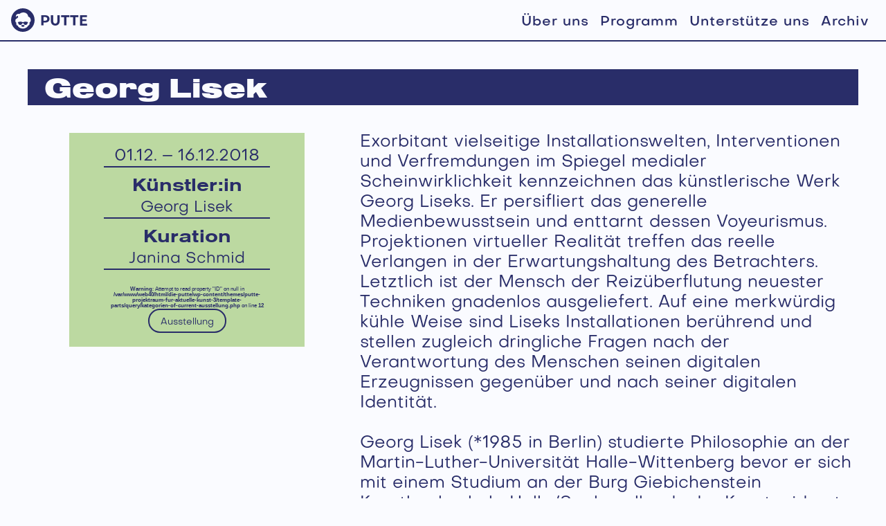

--- FILE ---
content_type: text/html; charset=UTF-8
request_url: http://die-putte.de/ausstellung/georg-lisek/
body_size: 10628
content:
<!DOCTYPE html>
<html data-wf-page="63446d18df0c4c0652b74551" data-wf-site="633e9d6e066c9126d142e126" lang="de"><head><meta charset="utf-8">
<meta content="width=device-width, initial-scale=1" name="viewport">
<script type="text/javascript">!function(o,c){var n=c.documentElement,t=" w-mod-";n.className+=t+"js",("ontouchstart"in o||o.DocumentTouch&&c instanceof DocumentTouch)&&(n.className+=t+"touch")}(window,document);</script>
<link href="http://die-putte.de/wp-content/themes/putte-projektraum-fur-aktuelle-kunst-3/assets/images/favicon.jpg?v=1693564793" rel="shortcut icon" type="image/x-icon">
<link href="http://die-putte.de/wp-content/themes/putte-projektraum-fur-aktuelle-kunst-3/assets/images/webclip.jpg?v=1693564793" rel="apple-touch-icon"><title>Georg Lisek &#8211; PUTTE</title>
<meta name='robots' content='max-image-preview:large' />
<link rel="alternate" type="application/rss+xml" title="PUTTE &raquo; Veranstaltung-Feed für Georg Lisek" href="http://die-putte.de/ausstellung/georg-lisek/feed/" />
<style id='wp-img-auto-sizes-contain-inline-css'>
img:is([sizes=auto i],[sizes^="auto," i]){contain-intrinsic-size:3000px 1500px}
/*# sourceURL=wp-img-auto-sizes-contain-inline-css */
</style>
<link rel='stylesheet' id='normalize-css' href='http://die-putte.de/wp-content/themes/putte-projektraum-fur-aktuelle-kunst-3/assets/css/normalize.css?ver=1693564793' media='all' />
<link rel='stylesheet' id='webflow-css' href='http://die-putte.de/wp-content/themes/putte-projektraum-fur-aktuelle-kunst-3/assets/css/webflow.css?ver=1693564793' media='all' />
<link rel='stylesheet' id='putte-projektraum-fur-aktuelle-kunstwebflow-css' href='http://die-putte.de/wp-content/themes/putte-projektraum-fur-aktuelle-kunst-3/assets/css/putte-projektraum-fur-aktuelle-kunst.webflow.css?ver=1693564793' media='all' />
<style id='wp-emoji-styles-inline-css'>

	img.wp-smiley, img.emoji {
		display: inline !important;
		border: none !important;
		box-shadow: none !important;
		height: 1em !important;
		width: 1em !important;
		margin: 0 0.07em !important;
		vertical-align: -0.1em !important;
		background: none !important;
		padding: 0 !important;
	}
/*# sourceURL=wp-emoji-styles-inline-css */
</style>
<style id='wp-block-library-inline-css'>
:root{--wp-block-synced-color:#7a00df;--wp-block-synced-color--rgb:122,0,223;--wp-bound-block-color:var(--wp-block-synced-color);--wp-editor-canvas-background:#ddd;--wp-admin-theme-color:#007cba;--wp-admin-theme-color--rgb:0,124,186;--wp-admin-theme-color-darker-10:#006ba1;--wp-admin-theme-color-darker-10--rgb:0,107,160.5;--wp-admin-theme-color-darker-20:#005a87;--wp-admin-theme-color-darker-20--rgb:0,90,135;--wp-admin-border-width-focus:2px}@media (min-resolution:192dpi){:root{--wp-admin-border-width-focus:1.5px}}.wp-element-button{cursor:pointer}:root .has-very-light-gray-background-color{background-color:#eee}:root .has-very-dark-gray-background-color{background-color:#313131}:root .has-very-light-gray-color{color:#eee}:root .has-very-dark-gray-color{color:#313131}:root .has-vivid-green-cyan-to-vivid-cyan-blue-gradient-background{background:linear-gradient(135deg,#00d084,#0693e3)}:root .has-purple-crush-gradient-background{background:linear-gradient(135deg,#34e2e4,#4721fb 50%,#ab1dfe)}:root .has-hazy-dawn-gradient-background{background:linear-gradient(135deg,#faaca8,#dad0ec)}:root .has-subdued-olive-gradient-background{background:linear-gradient(135deg,#fafae1,#67a671)}:root .has-atomic-cream-gradient-background{background:linear-gradient(135deg,#fdd79a,#004a59)}:root .has-nightshade-gradient-background{background:linear-gradient(135deg,#330968,#31cdcf)}:root .has-midnight-gradient-background{background:linear-gradient(135deg,#020381,#2874fc)}:root{--wp--preset--font-size--normal:16px;--wp--preset--font-size--huge:42px}.has-regular-font-size{font-size:1em}.has-larger-font-size{font-size:2.625em}.has-normal-font-size{font-size:var(--wp--preset--font-size--normal)}.has-huge-font-size{font-size:var(--wp--preset--font-size--huge)}.has-text-align-center{text-align:center}.has-text-align-left{text-align:left}.has-text-align-right{text-align:right}.has-fit-text{white-space:nowrap!important}#end-resizable-editor-section{display:none}.aligncenter{clear:both}.items-justified-left{justify-content:flex-start}.items-justified-center{justify-content:center}.items-justified-right{justify-content:flex-end}.items-justified-space-between{justify-content:space-between}.screen-reader-text{border:0;clip-path:inset(50%);height:1px;margin:-1px;overflow:hidden;padding:0;position:absolute;width:1px;word-wrap:normal!important}.screen-reader-text:focus{background-color:#ddd;clip-path:none;color:#444;display:block;font-size:1em;height:auto;left:5px;line-height:normal;padding:15px 23px 14px;text-decoration:none;top:5px;width:auto;z-index:100000}html :where(.has-border-color){border-style:solid}html :where([style*=border-top-color]){border-top-style:solid}html :where([style*=border-right-color]){border-right-style:solid}html :where([style*=border-bottom-color]){border-bottom-style:solid}html :where([style*=border-left-color]){border-left-style:solid}html :where([style*=border-width]){border-style:solid}html :where([style*=border-top-width]){border-top-style:solid}html :where([style*=border-right-width]){border-right-style:solid}html :where([style*=border-bottom-width]){border-bottom-style:solid}html :where([style*=border-left-width]){border-left-style:solid}html :where(img[class*=wp-image-]){height:auto;max-width:100%}:where(figure){margin:0 0 1em}html :where(.is-position-sticky){--wp-admin--admin-bar--position-offset:var(--wp-admin--admin-bar--height,0px)}@media screen and (max-width:600px){html :where(.is-position-sticky){--wp-admin--admin-bar--position-offset:0px}}

/*# sourceURL=wp-block-library-inline-css */
</style><style id='global-styles-inline-css'>
:root{--wp--preset--aspect-ratio--square: 1;--wp--preset--aspect-ratio--4-3: 4/3;--wp--preset--aspect-ratio--3-4: 3/4;--wp--preset--aspect-ratio--3-2: 3/2;--wp--preset--aspect-ratio--2-3: 2/3;--wp--preset--aspect-ratio--16-9: 16/9;--wp--preset--aspect-ratio--9-16: 9/16;--wp--preset--color--black: #000000;--wp--preset--color--cyan-bluish-gray: #abb8c3;--wp--preset--color--white: #ffffff;--wp--preset--color--pale-pink: #f78da7;--wp--preset--color--vivid-red: #cf2e2e;--wp--preset--color--luminous-vivid-orange: #ff6900;--wp--preset--color--luminous-vivid-amber: #fcb900;--wp--preset--color--light-green-cyan: #7bdcb5;--wp--preset--color--vivid-green-cyan: #00d084;--wp--preset--color--pale-cyan-blue: #8ed1fc;--wp--preset--color--vivid-cyan-blue: #0693e3;--wp--preset--color--vivid-purple: #9b51e0;--wp--preset--gradient--vivid-cyan-blue-to-vivid-purple: linear-gradient(135deg,rgb(6,147,227) 0%,rgb(155,81,224) 100%);--wp--preset--gradient--light-green-cyan-to-vivid-green-cyan: linear-gradient(135deg,rgb(122,220,180) 0%,rgb(0,208,130) 100%);--wp--preset--gradient--luminous-vivid-amber-to-luminous-vivid-orange: linear-gradient(135deg,rgb(252,185,0) 0%,rgb(255,105,0) 100%);--wp--preset--gradient--luminous-vivid-orange-to-vivid-red: linear-gradient(135deg,rgb(255,105,0) 0%,rgb(207,46,46) 100%);--wp--preset--gradient--very-light-gray-to-cyan-bluish-gray: linear-gradient(135deg,rgb(238,238,238) 0%,rgb(169,184,195) 100%);--wp--preset--gradient--cool-to-warm-spectrum: linear-gradient(135deg,rgb(74,234,220) 0%,rgb(151,120,209) 20%,rgb(207,42,186) 40%,rgb(238,44,130) 60%,rgb(251,105,98) 80%,rgb(254,248,76) 100%);--wp--preset--gradient--blush-light-purple: linear-gradient(135deg,rgb(255,206,236) 0%,rgb(152,150,240) 100%);--wp--preset--gradient--blush-bordeaux: linear-gradient(135deg,rgb(254,205,165) 0%,rgb(254,45,45) 50%,rgb(107,0,62) 100%);--wp--preset--gradient--luminous-dusk: linear-gradient(135deg,rgb(255,203,112) 0%,rgb(199,81,192) 50%,rgb(65,88,208) 100%);--wp--preset--gradient--pale-ocean: linear-gradient(135deg,rgb(255,245,203) 0%,rgb(182,227,212) 50%,rgb(51,167,181) 100%);--wp--preset--gradient--electric-grass: linear-gradient(135deg,rgb(202,248,128) 0%,rgb(113,206,126) 100%);--wp--preset--gradient--midnight: linear-gradient(135deg,rgb(2,3,129) 0%,rgb(40,116,252) 100%);--wp--preset--font-size--small: 13px;--wp--preset--font-size--medium: 20px;--wp--preset--font-size--large: 36px;--wp--preset--font-size--x-large: 42px;--wp--preset--spacing--20: 0.44rem;--wp--preset--spacing--30: 0.67rem;--wp--preset--spacing--40: 1rem;--wp--preset--spacing--50: 1.5rem;--wp--preset--spacing--60: 2.25rem;--wp--preset--spacing--70: 3.38rem;--wp--preset--spacing--80: 5.06rem;--wp--preset--shadow--natural: 6px 6px 9px rgba(0, 0, 0, 0.2);--wp--preset--shadow--deep: 12px 12px 50px rgba(0, 0, 0, 0.4);--wp--preset--shadow--sharp: 6px 6px 0px rgba(0, 0, 0, 0.2);--wp--preset--shadow--outlined: 6px 6px 0px -3px rgb(255, 255, 255), 6px 6px rgb(0, 0, 0);--wp--preset--shadow--crisp: 6px 6px 0px rgb(0, 0, 0);}:where(.is-layout-flex){gap: 0.5em;}:where(.is-layout-grid){gap: 0.5em;}body .is-layout-flex{display: flex;}.is-layout-flex{flex-wrap: wrap;align-items: center;}.is-layout-flex > :is(*, div){margin: 0;}body .is-layout-grid{display: grid;}.is-layout-grid > :is(*, div){margin: 0;}:where(.wp-block-columns.is-layout-flex){gap: 2em;}:where(.wp-block-columns.is-layout-grid){gap: 2em;}:where(.wp-block-post-template.is-layout-flex){gap: 1.25em;}:where(.wp-block-post-template.is-layout-grid){gap: 1.25em;}.has-black-color{color: var(--wp--preset--color--black) !important;}.has-cyan-bluish-gray-color{color: var(--wp--preset--color--cyan-bluish-gray) !important;}.has-white-color{color: var(--wp--preset--color--white) !important;}.has-pale-pink-color{color: var(--wp--preset--color--pale-pink) !important;}.has-vivid-red-color{color: var(--wp--preset--color--vivid-red) !important;}.has-luminous-vivid-orange-color{color: var(--wp--preset--color--luminous-vivid-orange) !important;}.has-luminous-vivid-amber-color{color: var(--wp--preset--color--luminous-vivid-amber) !important;}.has-light-green-cyan-color{color: var(--wp--preset--color--light-green-cyan) !important;}.has-vivid-green-cyan-color{color: var(--wp--preset--color--vivid-green-cyan) !important;}.has-pale-cyan-blue-color{color: var(--wp--preset--color--pale-cyan-blue) !important;}.has-vivid-cyan-blue-color{color: var(--wp--preset--color--vivid-cyan-blue) !important;}.has-vivid-purple-color{color: var(--wp--preset--color--vivid-purple) !important;}.has-black-background-color{background-color: var(--wp--preset--color--black) !important;}.has-cyan-bluish-gray-background-color{background-color: var(--wp--preset--color--cyan-bluish-gray) !important;}.has-white-background-color{background-color: var(--wp--preset--color--white) !important;}.has-pale-pink-background-color{background-color: var(--wp--preset--color--pale-pink) !important;}.has-vivid-red-background-color{background-color: var(--wp--preset--color--vivid-red) !important;}.has-luminous-vivid-orange-background-color{background-color: var(--wp--preset--color--luminous-vivid-orange) !important;}.has-luminous-vivid-amber-background-color{background-color: var(--wp--preset--color--luminous-vivid-amber) !important;}.has-light-green-cyan-background-color{background-color: var(--wp--preset--color--light-green-cyan) !important;}.has-vivid-green-cyan-background-color{background-color: var(--wp--preset--color--vivid-green-cyan) !important;}.has-pale-cyan-blue-background-color{background-color: var(--wp--preset--color--pale-cyan-blue) !important;}.has-vivid-cyan-blue-background-color{background-color: var(--wp--preset--color--vivid-cyan-blue) !important;}.has-vivid-purple-background-color{background-color: var(--wp--preset--color--vivid-purple) !important;}.has-black-border-color{border-color: var(--wp--preset--color--black) !important;}.has-cyan-bluish-gray-border-color{border-color: var(--wp--preset--color--cyan-bluish-gray) !important;}.has-white-border-color{border-color: var(--wp--preset--color--white) !important;}.has-pale-pink-border-color{border-color: var(--wp--preset--color--pale-pink) !important;}.has-vivid-red-border-color{border-color: var(--wp--preset--color--vivid-red) !important;}.has-luminous-vivid-orange-border-color{border-color: var(--wp--preset--color--luminous-vivid-orange) !important;}.has-luminous-vivid-amber-border-color{border-color: var(--wp--preset--color--luminous-vivid-amber) !important;}.has-light-green-cyan-border-color{border-color: var(--wp--preset--color--light-green-cyan) !important;}.has-vivid-green-cyan-border-color{border-color: var(--wp--preset--color--vivid-green-cyan) !important;}.has-pale-cyan-blue-border-color{border-color: var(--wp--preset--color--pale-cyan-blue) !important;}.has-vivid-cyan-blue-border-color{border-color: var(--wp--preset--color--vivid-cyan-blue) !important;}.has-vivid-purple-border-color{border-color: var(--wp--preset--color--vivid-purple) !important;}.has-vivid-cyan-blue-to-vivid-purple-gradient-background{background: var(--wp--preset--gradient--vivid-cyan-blue-to-vivid-purple) !important;}.has-light-green-cyan-to-vivid-green-cyan-gradient-background{background: var(--wp--preset--gradient--light-green-cyan-to-vivid-green-cyan) !important;}.has-luminous-vivid-amber-to-luminous-vivid-orange-gradient-background{background: var(--wp--preset--gradient--luminous-vivid-amber-to-luminous-vivid-orange) !important;}.has-luminous-vivid-orange-to-vivid-red-gradient-background{background: var(--wp--preset--gradient--luminous-vivid-orange-to-vivid-red) !important;}.has-very-light-gray-to-cyan-bluish-gray-gradient-background{background: var(--wp--preset--gradient--very-light-gray-to-cyan-bluish-gray) !important;}.has-cool-to-warm-spectrum-gradient-background{background: var(--wp--preset--gradient--cool-to-warm-spectrum) !important;}.has-blush-light-purple-gradient-background{background: var(--wp--preset--gradient--blush-light-purple) !important;}.has-blush-bordeaux-gradient-background{background: var(--wp--preset--gradient--blush-bordeaux) !important;}.has-luminous-dusk-gradient-background{background: var(--wp--preset--gradient--luminous-dusk) !important;}.has-pale-ocean-gradient-background{background: var(--wp--preset--gradient--pale-ocean) !important;}.has-electric-grass-gradient-background{background: var(--wp--preset--gradient--electric-grass) !important;}.has-midnight-gradient-background{background: var(--wp--preset--gradient--midnight) !important;}.has-small-font-size{font-size: var(--wp--preset--font-size--small) !important;}.has-medium-font-size{font-size: var(--wp--preset--font-size--medium) !important;}.has-large-font-size{font-size: var(--wp--preset--font-size--large) !important;}.has-x-large-font-size{font-size: var(--wp--preset--font-size--x-large) !important;}
/*# sourceURL=global-styles-inline-css */
</style>

<style id='classic-theme-styles-inline-css'>
/*! This file is auto-generated */
.wp-block-button__link{color:#fff;background-color:#32373c;border-radius:9999px;box-shadow:none;text-decoration:none;padding:calc(.667em + 2px) calc(1.333em + 2px);font-size:1.125em}.wp-block-file__button{background:#32373c;color:#fff;text-decoration:none}
/*# sourceURL=/wp-includes/css/classic-themes.min.css */
</style>
<link rel='stylesheet' id='udesly-common-css' href='http://die-putte.de/wp-content/plugins/udesly-wp-app/assets/frontend/css/common.css?ver=3.0.0@beta49' media='all' />
<script src="http://die-putte.de/wp-includes/js/jquery/jquery.min.js?ver=3.7.1" id="jquery-core-js"></script>
<script src="http://die-putte.de/wp-includes/js/jquery/jquery-migrate.min.js?ver=3.4.1" id="jquery-migrate-js"></script>
<link rel="https://api.w.org/" href="http://die-putte.de/wp-json/" /><link rel="alternate" title="JSON" type="application/json" href="http://die-putte.de/wp-json/wp/v2/taxonomy/ausstellung/44" /><link rel="EditURI" type="application/rsd+xml" title="RSD" href="http://die-putte.de/xmlrpc.php?rsd" />
<meta name="generator" content="WordPress 6.9" />
<link rel="icon" href="http://die-putte.de/wp-content/uploads/2017/06/cropped-Logo_Putte_schwarz_Bild-32x32.png" sizes="32x32" />
<link rel="icon" href="http://die-putte.de/wp-content/uploads/2017/06/cropped-Logo_Putte_schwarz_Bild-192x192.png" sizes="192x192" />
<link rel="apple-touch-icon" href="http://die-putte.de/wp-content/uploads/2017/06/cropped-Logo_Putte_schwarz_Bild-180x180.png" />
<meta name="msapplication-TileImage" content="http://die-putte.de/wp-content/uploads/2017/06/cropped-Logo_Putte_schwarz_Bild-270x270.png" />
</head>
<body class="archive tax-ausstellung term-georg-lisek term-44 wp-embed-responsive wp-theme-putte-projektraum-fur-aktuelle-kunst-3">
     
  <div class="arrow-cursor w-embed">
    <style>
.veranstaltung-slider-content { 
cursor: url("https://uploads-ssl.webflow.com/633e9d6e066c9126d142e126/6355615e4f3fdf6dba117875_arrow-cursor.svg") 13 7, auto !important;} 
</style>
  </div>
  <div data-animation="default" class="nav-main w-nav" data-easing2="ease" data-easing="ease" data-collapse="medium" role="banner" data-no-scroll="1" data-duration="400" sym="true">
    <div class="nav-main-wrapper gutter-nav">
      <a href="/" class="brand w-nav-brand" data-link="a2f"><img src="http://die-putte.de/wp-content/themes/putte-projektraum-fur-aktuelle-kunst-3/assets/images/logo.svg" loading="lazy" alt="" class="logo-small" data-img="in2a484e45" srcset="">
        <div class="logo-text" data-text="t48f41a0">PUTTE</div>
      </a>
      <nav role="navigation" class="nav-menu w-nav-menu">
        <div class="nav-link-wrapper">
          <a href="http://die-putte.de/die-putte" class="nav-link w-nav-link" data-text="t38557d8d" data-link="a-47e88dcd">Über uns</a>
        </div>
        <div class="nav-link-wrapper">
          <a href="http://die-putte.de/programm" class="nav-link w-nav-link" data-text="tn37d0e977" data-link="a-3bab4d97">Programm</a>
        </div>
        <div class="nav-link-wrapper">
          <a href="http://die-putte.de/unterstutze-uns" class="nav-link w-nav-link" data-text="t493da9a6" data-link="a-430dcf00">Unterstütze uns</a>
        </div>
        <div class="nav-link-wrapper">
          <a href="http://die-putte.de/archiv" class="nav-link w-nav-link" data-text="t75600c23" data-link="a-5404dffd">Archiv</a>
        </div>
        <div class="nav-link-wrapper mobile">
          <a href="http://die-putte.de/kontakt" class="nav-link w-nav-link" data-text="t43219700" data-link="a-201700e0">Kontakt</a>
        </div>
        <div class="social-media-link tablet-down">
          <a href="https://www.instagram.com/die_putte" class="w-inline-block" data-link="a-5e41528f">
            <div class="social-media-icon white w-embed"><svg width="initial" height="initial" viewBox="0 0 46 46" fill="none" xmlns="http://www.w3.org/2000/svg">
                <path d="M23 17.296C21.8719 17.296 20.769 17.6305 19.831 18.2573C18.893 18.8841 18.1619 19.7749 17.7302 20.8172C17.2985 21.8594 17.1855 23.0063 17.4056 24.1128C17.6257 25.2193 18.1689 26.2356 18.9667 27.0333C19.7644 27.8311 20.7807 28.3743 21.8872 28.5944C22.9937 28.8145 24.1406 28.7015 25.1828 28.2698C26.2251 27.8381 27.1159 27.107 27.7427 26.169C28.3695 25.231 28.704 24.1281 28.704 23C28.704 22.2509 28.5565 21.5092 28.2698 20.8172C27.9832 20.1251 27.563 19.4963 27.0333 18.9667C26.5037 18.437 25.8749 18.0168 25.1828 17.7302C24.4908 17.4435 23.7491 17.296 23 17.296ZM45.839 11.661C45.8269 9.88484 45.4998 8.12491 44.873 6.463C44.4114 5.2469 43.6971 4.14252 42.7773 3.22273C41.8575 2.30294 40.7531 1.58865 39.537 1.127C37.8751 0.500167 36.1152 0.1731 34.339 0.161C31.372 -1.54227e-07 30.498 0 23 0C15.502 0 14.628 -1.54227e-07 11.661 0.161C9.88484 0.1731 8.12491 0.500167 6.463 1.127C5.2469 1.58865 4.14252 2.30294 3.22273 3.22273C2.30294 4.14252 1.58865 5.2469 1.127 6.463C0.500167 8.12491 0.1731 9.88484 0.161 11.661C-1.54227e-07 14.628 0 15.502 0 23C0 30.498 -1.54227e-07 31.372 0.161 34.339C0.185757 36.1214 0.512381 37.8867 1.127 39.56C1.5866 40.7705 2.3003 41.8685 3.22 42.78C4.13585 43.7053 5.2426 44.4196 6.463 44.873C8.12491 45.4998 9.88484 45.8269 11.661 45.839C14.628 46 15.502 46 23 46C30.498 46 31.372 46 34.339 45.839C36.1152 45.8269 37.8751 45.4998 39.537 44.873C40.7574 44.4196 41.8642 43.7053 42.78 42.78C43.6997 41.8685 44.4134 40.7705 44.873 39.56C45.4992 37.8899 45.8262 36.1226 45.839 34.339C46 31.372 46 30.498 46 23C46 15.502 46 14.628 45.839 11.661ZM39.997 30.061C39.9232 31.4803 39.6203 32.8784 39.1 34.201C38.6535 35.3043 37.9897 36.3065 37.1481 37.1481C36.3065 37.9897 35.3043 38.6535 34.201 39.1C32.8659 39.5913 31.46 39.8631 30.038 39.905H15.962C14.54 39.8631 13.1341 39.5913 11.799 39.1C10.6584 38.6762 9.62844 38 8.786 37.122C7.95263 36.2969 7.30904 35.3001 6.9 34.201C6.40678 32.8673 6.1424 31.4598 6.118 30.038V15.962C6.1424 14.5402 6.40678 13.1327 6.9 11.799C7.32385 10.6584 8.00003 9.62844 8.878 8.786C9.70677 7.95713 10.7025 7.31422 11.799 6.9C13.1341 6.40873 14.54 6.13688 15.962 6.095H30.038C31.46 6.13688 32.8659 6.40873 34.201 6.9C35.3416 7.32385 36.3716 8.00003 37.214 8.878C38.0474 9.70312 38.691 10.6999 39.1 11.799C39.5913 13.1341 39.8631 14.54 39.905 15.962V23C39.905 27.738 40.066 28.221 39.997 30.038V30.061ZM36.317 12.949C36.0432 12.2061 35.6114 11.5314 35.0515 10.9715C34.4916 10.4116 33.8169 9.97985 33.074 9.706C32.0539 9.3524 30.9795 9.18112 29.9 9.2H16.1C15.015 9.2106 13.9405 9.41306 12.926 9.798C12.1944 10.0594 11.5269 10.4735 10.9677 11.0129C10.4086 11.5522 9.97064 12.2043 9.683 12.926C9.34899 13.9503 9.18581 15.0227 9.2 16.1V29.9C9.2228 30.9838 9.42487 32.0563 9.798 33.074C10.0718 33.8169 10.5036 34.4916 11.0635 35.0515C11.6234 35.6114 12.2981 36.0432 13.041 36.317C14.0223 36.6779 15.055 36.8798 16.1 36.915H29.9C30.985 36.9044 32.0595 36.7019 33.074 36.317C33.8169 36.0432 34.4916 35.6114 35.0515 35.0515C35.6114 34.4916 36.0432 33.8169 36.317 33.074C36.7019 32.0595 36.9044 30.985 36.915 29.9V16.1C36.9157 15.0139 36.7128 13.9374 36.317 12.926V12.949ZM23 31.786C21.8473 31.786 20.7059 31.5586 19.6412 31.1168C18.5765 30.6749 17.6095 30.0274 16.7955 29.2112C15.9815 28.3951 15.3365 27.4263 14.8974 26.3605C14.4584 25.2947 14.234 24.1527 14.237 23C14.237 21.2613 14.7529 19.5617 15.7193 18.1164C16.6858 16.671 18.0593 15.5449 19.6661 14.8806C21.2729 14.2163 23.0406 14.0437 24.7455 14.3845C26.4505 14.7254 28.016 15.5645 29.2438 16.7955C30.4716 18.0266 31.3066 19.5942 31.643 21.3001C31.9794 23.0059 31.8021 24.7732 31.1336 26.3782C30.4651 27.9832 29.3354 29.3538 27.8875 30.3165C26.4396 31.2791 24.7387 31.7906 23 31.786ZM32.2 15.939C31.6916 15.8852 31.221 15.6451 30.8791 15.265C30.5371 14.885 30.3479 14.3918 30.3479 13.8805C30.3479 13.3692 30.5371 12.876 30.8791 12.496C31.221 12.1159 31.6916 11.8758 32.2 11.822C32.7084 11.8758 33.179 12.1159 33.5209 12.496C33.8629 12.876 34.0521 13.3692 34.0521 13.8805C34.0521 14.3918 33.8629 14.885 33.5209 15.265C33.179 15.6451 32.7084 15.8852 32.2 15.939Z" fill="currentcolor"></path>
              </svg></div>
          </a>
          <a href="https://www.facebook.com/DiePutte/" class="w-inline-block" data-link="a64d8e2ff">
            <div class="social-media-icon white w-embed"><svg width="initial" height="initial" viewBox="0 0 46 46" fill="none" xmlns="http://www.w3.org/2000/svg">
                <path d="M43.4444 0H2.55556C1.87778 0 1.22776 0.269245 0.748505 0.748505C0.269245 1.22776 0 1.87778 0 2.55556V43.4444C0 44.1222 0.269245 44.7722 0.748505 45.2515C1.22776 45.7308 1.87778 46 2.55556 46H24.5717V28.2133H18.5968V21.2494H24.5717V16.1383C24.5717 10.1967 28.2006 6.95878 33.5161 6.95878C35.3024 6.95367 37.0913 7.04567 38.87 7.23222V13.4167H35.2028C32.3201 13.4167 31.7579 14.7916 31.7579 16.8028V21.2367H38.6502L37.7558 28.2006H31.7553V46H43.4444C44.1222 46 44.7722 45.7308 45.2515 45.2515C45.7308 44.7722 46 44.1222 46 43.4444V2.55556C46 1.87778 45.7308 1.22776 45.2515 0.748505C44.7722 0.269245 44.1222 0 43.4444 0Z" fill="currentcolor"></path>
              </svg></div>
          </a>
        </div>
      </nav>
      <div data-w-id="43a45680-094b-2763-d36f-978d7fcb4950" class="menu-button w-nav-button">
        <div data-is-ix2-target="1" class="hamburger" data-w-id="c232f522-362c-dbf9-1e9e-569c44753402" data-animation-type="lottie" data-src="http://die-putte.de/wp-content/themes/putte-projektraum-fur-aktuelle-kunst-3/assets/documents/hamburger_menu.json?v=1693564793" data-loop="0" data-direction="1" data-autoplay="0" data-renderer="svg" data-duration="0"></div>
      </div>
    </div>
  </div>
  <div class="veranstaltung-image-slider-wrapper p-5em-end">
      </div>
  <div class="veranstaltung-wrapper gutter-outside">
    <div class="title-card">
      <h1 class="white-text">Georg Lisek</h1>
    </div>
    <div class="column-wrapper p-5em-start p-6em-end">
      <div class="veranstaltung-info-card-wrapper">
        <div class="veranstaltung-info-card">
          <div class="card-text datum">01.12. – 16.12.2018</div>
                    <div class="upper-border">
            <div class="k-nstler-card-wrapper">
              <div class="veranstaltung-card-title" data-text="t2d3ccf44">Künstler:in</div>
              <div class="card-text">Georg Lisek</div>
            </div>
          </div>          <div class="upper-border">
            <div class="kuration-card-wrapper">
              <div class="veranstaltung-card-title" data-text="t6446ebcd">Kuration</div>
              <div class="card-text">Janina Schmid</div>
            </div>
          </div>          <div class="upper-border">
            <div class="kategorie-wrapper p-2em-start auto-width">
              <br />
<b>Warning</b>:  Attempt to read property "ID" on null in <b>/var/www/web40/html/die-putte/wp-content/themes/putte-projektraum-fur-aktuelle-kunst-3/template-parts/query/kategorien-of-current-ausstellung.php</b> on line <b>12</b><br />
                <div class="w-dyn-list" udy-collection="kategorie">
                <div role="list" class="collection-list-5 w-dyn-items">
                  <div role="listitem" class="w-dyn-item">
                    <div class="kategorie no-hover card">Ausstellung</div>
                  </div>                </div>
                              </div>
             </div>
          </div>
        </div>
      </div>
      <div class="content-wrapper">
        <div class="rich-text-block w-richtext"><p id="">Exorbitant vielseitige Installationswelten, Interventionen und Verfremdungen im Spiegel medialer Scheinwirklichkeit kennzeichnen das künstlerische Werk Georg Liseks. Er persifliert das generelle Medienbewusstsein und enttarnt dessen Voyeurismus. Projektionen virtueller Realität treffen das reelle Verlangen in der Erwartungshaltung des Betrachters. Letztlich ist der Mensch der Reizüberflutung neuester Techniken gnadenlos ausgeliefert. Auf eine merkwürdig kühle Weise sind Liseks Installationen berührend und stellen zugleich dringliche Fragen nach der Verantwortung des Menschen seinen digitalen Erzeugnissen gegenüber und nach seiner digitalen Identität.</p>
<p>‍</p>
<p id="">Georg Lisek (*1985 in Berlin) studierte Philosophie an der Martin-Luther-Universität Halle-Wittenberg bevor er sich mit einem Studium an der Burg Giebichenstein Kunsthochschule Halle/Saale vollends der Kunst widmete. Eine Vielzahl an Einzelausstellungen sowie Teilnahmen an Gruppenausstellungen führten ihn u.a. ins Drents Museum (Amsterdam) und den Hamburger Bahnhof (Berlin). Seit 2015 ist er Meisterschüler bei Prof. Monika Brandmeier an der Hochschule für Bildende Künste Dresden und arbeitet zudem als Lehrbeauftragter.</p>
<p>‍</p>
<p id=""><a id="" href="http://georglisek.de/"><strong id="">http://georglisek.de/</strong></a></p>
<p id="">‍</p>
</div>
      </div>
    </div>
  </div>
  <div class="footer" sym="true">
    <div sym-bind="{&quot;visibility&quot;:{&quot;type&quot;:&quot;Record&quot;,&quot;val&quot;:{&quot;conditions&quot;:{&quot;type&quot;:&quot;Select&quot;,&quot;val&quot;:{&quot;from&quot;:{&quot;type&quot;:&quot;Variable&quot;,&quot;val&quot;:&quot;data&quot;},&quot;prop&quot;:&quot;dfb77fd4-c3c8-d2d6-9593-5c918d0ff6f5&quot;}}}}}" class="footer-wrapper gutter-outside">
      <div class="footer-titel p-3em-start p-5em-end">
        <div class="title-4 footer" data-text="tn1dff7837">PUTTE – Projektraum für aktuelle Kunst</div>
      </div>
      <div class="footer-infos p-5em-end">
        <div class="title-6 footer" data-textarea="tan47f134e6">Brückenstrasse 2<br>89231 Neu-Ulm<br>
          <a href="mailto:info@die-putte.de" sym-bind="{&quot;children&quot;:{&quot;type&quot;:&quot;Select&quot;,&quot;val&quot;:{&quot;from&quot;:{&quot;type&quot;:&quot;Variable&quot;,&quot;val&quot;:&quot;data&quot;},&quot;prop&quot;:&quot;3c645cfd-659f-0add-f8ac-54fc3bbc0305&quot;}}}" class="link">info@die-putte.de</a>
        </div>
        <div class="title-6 footer text-block-4 text-block-5 text-block-6 text-block-7 text-block-8 text-block-9 text-block-10 text-block-11 text-block-12 text-block-13 text-block-14 text-block-15 text-block-16 text-block-17 text-block-18 text-block-19 text-block-20 text-block-21 text-block-22 text-block-23 text-block-24 text-block-25 text-block-26 text-block-27 text-block-28 text-block-29 text-block-30 text-block-31 text-block-32 text-block-33 text-block-34 text-block-35 text-block-36 text-block-37 text-block-38 text-block-39 text-block-40 text-block-42 text-block-43 text-block-44 text-block-45 text-block-46 text-block-47 text-block-48" data-textarea="ta562f019"><span class="bold">Öffnungszeiten<br></span><strong>‍</strong><span class="text-span-2">(während der Ausstellungen)<br>‍</span>Freitag 16-20 Uhr<br>Samstag 14-18 Uhr<br>Sonntag 14 - 18 Uhr</div>
      </div>
      <div class="footer-links-wrapper p-3em-start p-3em-end">
        <a href="http://die-putte.de/die-putte" class="footer-links tablet-down w-inline-block" data-text="t178899e0" data-link="a-47e88dcd">Die PUTTE</a>
        <a href="http://die-putte.de/programm" class="footer-links tablet-down w-inline-block" data-text="tn37d0e977" data-link="a-3bab4d97">Programm</a>
        <a href="http://die-putte.de/unterstutze-uns" class="footer-links tablet-down w-inline-block" data-text="tn49fa9a6b" data-link="a-430dcf00">Unterstützung</a>
        <a href="http://die-putte.de/archiv" class="footer-links tablet-down w-inline-block" data-text="t75600c23" data-link="a-5404dffd">Archiv</a>
        <a href="http://die-putte.de/kontakt" class="footer-links tablet-down w-inline-block" data-text="t43219700" data-link="a-201700e0">Kontakt</a>
        <a href="http://die-putte.de/datenschutz" class="footer-links w-inline-block" data-text="tn33c4befd" data-link="a68d19923">Datenschutz</a>
        <a href="http://die-putte.de/impressum" class="footer-links w-inline-block" data-text="t6f6b7057" data-link="a-806af89">Impressum</a>
      </div>
      <div class="brand-wrapper p-1em-end">
        <a href="http://www.designed-by-error.de" class="w-inline-block" data-link="a-3df3b00a"><img src="http://die-putte.de/wp-content/themes/putte-projektraum-fur-aktuelle-kunst-3/assets/images/logo_dbe.svg" loading="lazy" alt="" class="image-10 tablet-down" data-img="in6ec7f9dd" srcset=""></a>
      </div>
    </div>
  </div>
  
  <script type="text/javascript">var $ = window.jQuery;</script><script src="http://die-putte.de/wp-content/themes/putte-projektraum-fur-aktuelle-kunst-3/assets/js/webflow.js?v=1693564793" type="text/javascript"></script><script type="speculationrules">
{"prefetch":[{"source":"document","where":{"and":[{"href_matches":"/*"},{"not":{"href_matches":["/wp-*.php","/wp-admin/*","/wp-content/uploads/*","/wp-content/*","/wp-content/plugins/*","/wp-content/themes/putte-projektraum-fur-aktuelle-kunst-3/*","/*\\?(.+)"]}},{"not":{"selector_matches":"a[rel~=\"nofollow\"]"}},{"not":{"selector_matches":".no-prefetch, .no-prefetch a"}}]},"eagerness":"conservative"}]}
</script>
<script>
	document.querySelectorAll('form[data-ajax-action="contact"] select[multiple]').forEach( select => {
		select.name = select.name + "[]";
	})
</script>
	<script id="udesly-frontend-js-extra">
var udesly_frontend_options = {"plugins":{"woocommerce":false},"wp":{"ajax_url":"http://die-putte.de/wp-admin/admin-ajax.php","lifespan":86400}};
//# sourceURL=udesly-frontend-js-extra
</script>
<script type="module" src="http://die-putte.de/wp-content/plugins/udesly-wp-app/assets/frontend/js/udesly-frontend-scripts.js?ver=3.0.0@beta49"></script><script id="wp-emoji-settings" type="application/json">
{"baseUrl":"https://s.w.org/images/core/emoji/17.0.2/72x72/","ext":".png","svgUrl":"https://s.w.org/images/core/emoji/17.0.2/svg/","svgExt":".svg","source":{"concatemoji":"http://die-putte.de/wp-includes/js/wp-emoji-release.min.js?ver=6.9"}}
</script>
<script type="module">
/*! This file is auto-generated */
const a=JSON.parse(document.getElementById("wp-emoji-settings").textContent),o=(window._wpemojiSettings=a,"wpEmojiSettingsSupports"),s=["flag","emoji"];function i(e){try{var t={supportTests:e,timestamp:(new Date).valueOf()};sessionStorage.setItem(o,JSON.stringify(t))}catch(e){}}function c(e,t,n){e.clearRect(0,0,e.canvas.width,e.canvas.height),e.fillText(t,0,0);t=new Uint32Array(e.getImageData(0,0,e.canvas.width,e.canvas.height).data);e.clearRect(0,0,e.canvas.width,e.canvas.height),e.fillText(n,0,0);const a=new Uint32Array(e.getImageData(0,0,e.canvas.width,e.canvas.height).data);return t.every((e,t)=>e===a[t])}function p(e,t){e.clearRect(0,0,e.canvas.width,e.canvas.height),e.fillText(t,0,0);var n=e.getImageData(16,16,1,1);for(let e=0;e<n.data.length;e++)if(0!==n.data[e])return!1;return!0}function u(e,t,n,a){switch(t){case"flag":return n(e,"\ud83c\udff3\ufe0f\u200d\u26a7\ufe0f","\ud83c\udff3\ufe0f\u200b\u26a7\ufe0f")?!1:!n(e,"\ud83c\udde8\ud83c\uddf6","\ud83c\udde8\u200b\ud83c\uddf6")&&!n(e,"\ud83c\udff4\udb40\udc67\udb40\udc62\udb40\udc65\udb40\udc6e\udb40\udc67\udb40\udc7f","\ud83c\udff4\u200b\udb40\udc67\u200b\udb40\udc62\u200b\udb40\udc65\u200b\udb40\udc6e\u200b\udb40\udc67\u200b\udb40\udc7f");case"emoji":return!a(e,"\ud83e\u1fac8")}return!1}function f(e,t,n,a){let r;const o=(r="undefined"!=typeof WorkerGlobalScope&&self instanceof WorkerGlobalScope?new OffscreenCanvas(300,150):document.createElement("canvas")).getContext("2d",{willReadFrequently:!0}),s=(o.textBaseline="top",o.font="600 32px Arial",{});return e.forEach(e=>{s[e]=t(o,e,n,a)}),s}function r(e){var t=document.createElement("script");t.src=e,t.defer=!0,document.head.appendChild(t)}a.supports={everything:!0,everythingExceptFlag:!0},new Promise(t=>{let n=function(){try{var e=JSON.parse(sessionStorage.getItem(o));if("object"==typeof e&&"number"==typeof e.timestamp&&(new Date).valueOf()<e.timestamp+604800&&"object"==typeof e.supportTests)return e.supportTests}catch(e){}return null}();if(!n){if("undefined"!=typeof Worker&&"undefined"!=typeof OffscreenCanvas&&"undefined"!=typeof URL&&URL.createObjectURL&&"undefined"!=typeof Blob)try{var e="postMessage("+f.toString()+"("+[JSON.stringify(s),u.toString(),c.toString(),p.toString()].join(",")+"));",a=new Blob([e],{type:"text/javascript"});const r=new Worker(URL.createObjectURL(a),{name:"wpTestEmojiSupports"});return void(r.onmessage=e=>{i(n=e.data),r.terminate(),t(n)})}catch(e){}i(n=f(s,u,c,p))}t(n)}).then(e=>{for(const n in e)a.supports[n]=e[n],a.supports.everything=a.supports.everything&&a.supports[n],"flag"!==n&&(a.supports.everythingExceptFlag=a.supports.everythingExceptFlag&&a.supports[n]);var t;a.supports.everythingExceptFlag=a.supports.everythingExceptFlag&&!a.supports.flag,a.supports.everything||((t=a.source||{}).concatemoji?r(t.concatemoji):t.wpemoji&&t.twemoji&&(r(t.twemoji),r(t.wpemoji)))});
//# sourceURL=http://die-putte.de/wp-includes/js/wp-emoji-loader.min.js
</script>
    </body>
</html>
 

--- FILE ---
content_type: text/css
request_url: http://die-putte.de/wp-content/themes/putte-projektraum-fur-aktuelle-kunst-3/assets/css/putte-projektraum-fur-aktuelle-kunst.webflow.css?ver=1693564793
body_size: 12669
content:
.w-layout-grid {
  grid-row-gap: 16px;
  grid-column-gap: 16px;
  grid-template-rows: auto auto;
  grid-template-columns: 1fr 1fr;
  grid-auto-columns: 1fr;
  display: grid;
}

body {
  color: #292d69;
  background-color: #fafbff;
  font-family: Arial, Helvetica Neue, Helvetica, sans-serif;
  font-size: 8px;
  line-height: 8px;
  transition: all .2s ease-in-out;
}

h1 {
  margin-top: 0;
  margin-bottom: 0;
  font-family: "Ef45e8af 5c50 4df0 b4b6 833372322a7d", sans-serif;
  font-size: 5em;
  font-weight: 400;
  line-height: 1.1em;
}

h2 {
  margin-top: 0;
  margin-bottom: 0;
  font-family: "Ef45e8af 5c50 4df0 b4b6 833372322a7d", sans-serif;
  font-size: 3.5em;
  font-weight: 400;
  line-height: 1.1em;
}

h3 {
  margin-top: 0;
  margin-bottom: 0;
  font-family: nimbus-sans-extended;
  font-size: 4em;
  font-weight: 700;
  line-height: 1.1em;
}

h4 {
  margin-top: 0;
  margin-bottom: 0;
  font-family: stolzl;
  font-size: 3em;
  font-weight: 400;
  line-height: 1.15em;
}

h5 {
  margin-top: 10px;
  margin-bottom: 10px;
  font-family: stolzl;
  font-size: 2.5em;
  font-weight: 500;
  line-height: 1.15em;
}

h6 {
  margin-top: 0;
  margin-bottom: 0;
  font-family: stolzl;
  font-size: 2.4em;
  font-weight: 300;
  line-height: 1.15em;
}

p {
  margin-bottom: 0;
  font-family: Objectivity, sans-serif;
  font-size: 3.5em;
  font-weight: 400;
  line-height: 1.2em;
}

a {
  color: #292d69;
  font-family: Objectivity, sans-serif;
  font-size: 1em;
  font-weight: 400;
  line-height: .5em;
  text-decoration: underline;
}

li {
  font-family: stolzl;
  font-size: 2.5em;
  font-weight: 400;
  line-height: 1.2em;
}

figure {
  margin-bottom: 10px;
}

.button {
  color: #fafbff;
  text-align: center;
  letter-spacing: 1px;
  text-transform: none;
  background-color: #d63b15;
  border: 2px solid #d63b15;
  border-radius: 4px;
  margin-left: 0;
  padding: .5em .8em;
  font-family: Objectivity, sans-serif;
  font-size: 2.5em;
  font-weight: 500;
  line-height: 1;
  text-decoration: none;
  transition: all .35s;
}

.button:hover {
  color: #fafbff;
  background-color: #292d69;
  border-color: #292d69;
  transform: scale(1);
}

.button.small {
  border-radius: .3em;
  padding: 1em;
  font-size: 1.5em;
}

.button.secondary {
  color: #292d69;
  background-color: rgba(0, 0, 0, 0);
  border: 3px solid #292d69;
}

.button.secondary:hover {
  opacity: 1;
  color: #292d69;
  background-color: #bcd9a1;
  border-color: #bcd9a1;
}

.button.secondary.white {
  color: #fafbff;
  border-width: 3px;
  border-color: #fafbff;
  display: inline-block;
}

.button.secondary.white:hover {
  color: #292d69;
  border-color: #bcd9a1;
}

.p-1em-end {
  padding-bottom: 1em;
}

.p-1em-start {
  padding-top: 1em;
}

.gutter-description {
  text-align: center;
  background-color: #eaeaea;
  padding-top: 3em;
  padding-bottom: 3em;
}

.gutter-outside {
  margin-left: 0;
  margin-right: 0;
  padding-left: 5em;
  padding-right: 5em;
}

.p-4em-end {
  padding-bottom: 4em;
}

.p-2em-end {
  padding-bottom: 2em;
}

.p-4em-start {
  padding-top: 4em;
}

.color-background {
  background-color: #fafbff;
}

.input-label {
  margin-bottom: 12px;
  font-family: stolzl;
  font-size: 1em;
  font-weight: 400;
  line-height: 1em;
}

.title-1 {
  color: #292d69;
  margin-top: 0;
  margin-bottom: 0;
  font-family: "Ef45e8af 5c50 4df0 b4b6 833372322a7d", sans-serif;
  font-size: 5em;
  font-weight: 400;
  line-height: 1.1em;
}

.title-2 {
  color: #292d69;
  margin-top: 0;
  margin-bottom: 0;
  font-family: "Ef45e8af 5c50 4df0 b4b6 833372322a7d", sans-serif;
  font-size: 3.5em;
  font-weight: 400;
  line-height: 1.1em;
}

.color-akzent {
  background-color: #d63b15;
}

.copy-medium {
  color: #686868;
  font-size: 1.5em;
  line-height: 1.2em;
}

.styleguide-item {
  border-bottom: .1em solid #bdbdbd;
  padding: 3.5em 0;
}

.copy-small {
  color: #686868;
  font-size: 1em;
  line-height: 1.25em;
}

.color-secondary {
  background-color: #bcd9a1;
}

.p-3em-start {
  padding-top: 3em;
}

.styles-grid-colors {
  grid-template: "Area"
  / 1fr 1fr 1fr 1fr;
}

.title-5 {
  color: #292d69;
  margin-top: 0;
  margin-bottom: 0;
  font-family: stolzl;
  font-size: 2.5em;
  font-weight: 500;
  line-height: 1.25em;
}

.rich-text-custom {
  font-size: 8px;
}

.p-3em-end {
  padding-bottom: 3em;
}

.color-primary {
  background-color: #292d69;
}

.input-field-2 {
  min-height: 54px;
  color: #272727;
  margin-bottom: 1.8em;
  font-family: stolzl;
  font-size: 1.2em;
  font-weight: 300;
  transition: all .25s;
}

.input-field-2:hover {
  border: 1px solid #888;
}

.input-field-2:focus {
  background-color: #fcfcfc;
  border: 1px solid #272727;
}

.title-6 {
  letter-spacing: 1px;
  text-transform: none;
  margin-top: 0;
  margin-bottom: 0;
  font-family: stolzl;
  font-size: 2.4em;
  font-weight: 300;
  line-height: 1.1em;
  text-decoration: none;
}

.title-6.footer {
  font-family: Objectivity, sans-serif;
  font-weight: 400;
  line-height: 1.2em;
}

.title-6.programm {
  font-family: Objectivity, sans-serif;
  font-weight: 400;
  display: block;
}

.title-6.programm.display-none {
  display: none;
}

.infotext {
  color: #888;
  font-size: .85em;
  line-height: 1.3em;
}

.copy-large {
  color: #292d69;
  font-size: 2em;
  font-weight: 400;
}

.container-full-width {
  max-width: none;
  margin-left: auto;
  margin-right: auto;
  padding-left: 0;
  padding-right: 0;
}

.distance-big {
  padding-top: 10em;
  padding-bottom: 0;
}

.p-2em-start {
  padding-top: 2em;
}

.title-3 {
  width: 50%;
  max-width: none;
  text-align: center;
  flex: 1;
  font-family: "Ed441ea6 51cf 4a3e b9ae e5715a1652c3", sans-serif;
  font-size: 3.8em;
  font-weight: 400;
  line-height: 1.1em;
  position: relative;
}

.title-3.programm {
  flex: 1;
  font-family: "Ed441ea6 51cf 4a3e b9ae e5715a1652c3", sans-serif;
  font-weight: 400;
}

.title-4 {
  font-family: stolzl;
  font-size: 3em;
  font-weight: 400;
  line-height: 1.1em;
}

.title-4.footer {
  font-family: Objectivity, sans-serif;
  font-weight: 700;
}

.title-4.programm {
  font-family: Objectivity, sans-serif;
  font-weight: 500;
}

.p-6em-start {
  padding-top: 40px;
}

.p-6em-end {
  padding-bottom: 6em;
}

.center-w-large {
  max-width: 1340px;
  margin-left: auto;
  margin-right: auto;
  padding-left: 0;
  padding-right: 0;
}

.center-w-small {
  max-width: 1040px;
  margin-left: auto;
  margin-right: auto;
  padding-left: 0;
  padding-right: 0;
}

.heading-2 {
  margin-top: 0;
  margin-bottom: 0;
}

.nav-main {
  z-index: 9998;
  object-fit: fill;
  background-color: #fafbff;
  position: fixed;
  top: 0%;
  bottom: auto;
  left: 0%;
  right: 0%;
}

.nav-main-wrapper {
  height: 60px;
  border-bottom: 3px solid #292d69;
  justify-content: space-between;
  align-items: center;
  display: flex;
}

.nav-main-wrapper.gutter-nav {
  border-bottom-width: 2px;
  padding-left: 16px;
  padding-right: 16px;
  position: static;
}

.brand {
  align-items: center;
  display: flex;
}

.logo-small {
  width: 34px;
  height: 38px;
}

.logo-text {
  color: #292d69;
  align-self: auto;
  padding-top: 5px;
  padding-left: 8px;
  font-family: Objectivity, sans-serif;
  font-size: 20px;
  font-weight: 700;
  line-height: 0;
}

.nav-link {
  color: #292d69;
  letter-spacing: 1px;
  padding: 8px;
  font-family: Objectivity, sans-serif;
  font-size: 2.5em;
  font-weight: 500;
}

.nav-link:hover {
  font-weight: 500;
}

.nav-link.w--current {
  color: #292d69;
  text-transform: none;
  background-color: rgba(0, 0, 0, 0);
  border: 2px #292d69;
  border-radius: 4px;
  font-family: Objectivity, sans-serif;
  font-style: normal;
  font-weight: 700;
  text-decoration: none;
}

.nav-menu {
  grid-column-gap: 16px;
  grid-row-gap: 16px;
  flex-direction: row;
  justify-content: center;
  align-items: stretch;
  display: flex;
}

.nav-link-wrapper {
  background-color: rgba(0, 0, 0, 0);
  border-radius: 0;
  align-self: auto;
  padding-top: 5px;
  transition: background-color .2s ease-in-out;
}

.nav-link-wrapper:hover {
  background-color: #bcd9a1;
  border: 0 #bcd9a1;
  justify-content: center;
  align-self: auto;
  align-items: center;
  padding-top: 5px;
  display: block;
}

.nav-link-wrapper.mobile {
  display: none;
}

.hero-section.p-5em-start {
  margin-top: 60px;
  padding-top: 40px;
  position: static;
  top: 18px;
}

.hero-section-wrapper {
  z-index: 0;
  max-width: none;
  grid-column-gap: 0px;
  grid-row-gap: 0px;
  object-fit: fill;
  background-color: #fafbff;
  border: 1px #000;
  flex-direction: row;
  justify-content: space-between;
  align-items: flex-start;
  margin-left: 40px;
  margin-right: 40px;
  display: flex;
  position: static;
  top: 58px;
}

.hero-section-wrapper:hover {
  border: 2px #292d69;
}

.hero-title-outline {
  z-index: 9995;
  width: 125px;
  height: 100%;
  color: #292d69;
  background-color: rgba(0, 0, 0, 0);
  border: 2px solid #292d69;
  border-radius: 0;
  display: none;
  position: relative;
}

.hero-image-wrapper {
  width: 100%;
  height: 100%;
  background-color: #fafbff;
  border: 3px solid #292d69;
  border-radius: 0;
  margin-left: 0;
  padding-left: 0;
  display: block;
  overflow: visible;
}

.hero-image {
  width: 100%;
  height: 100%;
  opacity: 1;
  mix-blend-mode: normal;
  object-fit: contain;
  object-position: 50% 50%;
  border: 2px #292d69;
  border-radius: 0;
  display: block;
}

.social-media-wrapper {
  justify-content: flex-end;
  display: flex;
}

.social-media-wrapper.gutter-outside.p-5em-start.p-5em-end {
  grid-column-gap: 1em;
  grid-row-gap: 1em;
  color: rgba(0, 0, 0, 0);
  background-color: rgba(0, 0, 0, 0);
  justify-content: flex-end;
  padding: 40px 40px 40px 0;
  position: absolute;
  top: auto;
  bottom: 0%;
  left: auto;
  right: 0%;
}

.social-media-icon {
  width: 6.5em;
  opacity: 1;
  color: #d63b15;
  background-color: rgba(0, 0, 0, 0);
  border-radius: 0;
  font-size: 7px;
}

.programm-title {
  mix-blend-mode: normal;
  background-color: rgba(0, 0, 0, 0);
  font-size: 6.5em;
  font-weight: 900;
  line-height: 1em;
  position: static;
}

.programm-title.programm {
  font-family: "Ef45e8af 5c50 4df0 b4b6 833372322a7d", sans-serif;
  font-size: 5em;
  font-weight: 400;
}

.hero-title-rotation {
  z-index: auto;
  color: #292d69;
  transform-style: preserve-3d;
  background-color: rgba(0, 0, 0, 0);
  flex-direction: column;
  flex: 0 auto;
  align-self: auto;
  display: none;
  position: absolute;
  top: 0%;
  bottom: auto;
  left: 0%;
  right: auto;
  transform: translate(-157px, 338px)rotate(-90deg);
}

.no-pointer-event {
  display: block;
}

.ausstellungen-section {
  margin-top: 40px;
  position: static;
  top: 98px;
}

.ausstellungen-wrapper.gutter-outside {
  grid-row-gap: 3em;
  flex-direction: column;
  display: flex;
}

.ausstellungen-wrapper.gutter-outside.p-6em-end {
  background-color: #fafbff;
  border-bottom: 3px #fafbff;
  padding-bottom: 20px;
  padding-left: 40px;
  padding-right: 40px;
  position: static;
  top: 0;
}

.ausstellug-card {
  z-index: auto;
  width: auto;
  background-color: #bcd9a1;
  border-radius: 0;
  flex-direction: column;
  align-items: flex-start;
  margin-bottom: 0;
  padding: 1.5em 0 1.5em 3em;
  text-decoration: none;
  transition: color .3s ease-in-out;
  display: flex;
  position: relative;
}

.ausstellug-card:hover {
  z-index: 30;
  color: #fafbff;
  position: relative;
}

.ausstellug-card.artistic-reasearch {
  margin-top: -25px;
  padding-top: 1.5em;
  padding-left: 3em;
  padding-right: 3em;
  font-size: 8px;
  font-weight: 500;
}

.ausstellug-card.artistic-reasearch.slideup-1 {
  z-index: -1;
  position: relative;
}

.ausstellung-titel {
  z-index: 0;
  font-family: "Ef45e8af 5c50 4df0 b4b6 833372322a7d", sans-serif;
  font-size: 37px;
  font-weight: 400;
  line-height: 40px;
  display: inline;
  position: relative;
}

.ausstellung-datum.title-4 {
  z-index: 0;
  letter-spacing: .4px;
  flex: 0 auto;
  font-family: Objectivity, sans-serif;
  font-size: 22px;
  font-weight: 500;
  line-height: 25px;
  display: block;
  position: relative;
}

.p-5em-start {
  padding-top: 5em;
}

.p-5em-end {
  padding-bottom: 5em;
}

.date {
  z-index: 999;
  font-family: Objectivity, sans-serif;
  font-size: 24px;
  font-weight: 500;
  line-height: 27px;
  position: static;
}

.date.programm {
  font-size: 3em;
  line-height: 1.1em;
}

.footer-wrapper.gutter-outside {
  background-color: #fafbff;
  border: 3px #292d69;
  border-top: 2px solid #292d69;
  position: relative;
}

.footer-links {
  color: #292d69;
  font-family: Objectivity, sans-serif;
  font-size: 2.4em;
  font-weight: 400;
  text-decoration: none;
  position: static;
}

.footer-links:hover {
  font-weight: 500;
}

.footer-titel.p-3em-start.p-5em-end {
  padding-top: 40px;
  padding-bottom: 40px;
}

.footer-infos {
  border: 1px #000;
  border-bottom: 2px solid #292d69;
  justify-content: space-between;
  display: flex;
}

.footer-infos.p-5em-end {
  border-bottom-style: none;
  justify-content: space-between;
  padding-bottom: 29px;
}

.footer-links-wrapper {
  justify-content: space-between;
  display: flex;
}

.footer-links-wrapper.p-3em-start.p-3em-end {
  background-color: #fafbff;
  border-top: 2px solid #292d69;
  padding-top: 20px;
  padding-bottom: 20px;
}

.image {
  width: 440px;
  height: 330px;
  object-fit: cover;
  background-color: rgba(0, 0, 0, 0);
  border-radius: 4px;
}

.image.full-width {
  width: 100%;
  height: auto;
  max-width: none;
  object-fit: contain;
  border: 1px #000;
  border-radius: 0;
  display: block;
  position: static;
}

.image.full-width.tablet-down {
  display: none;
}

.two-button-wrapper {
  grid-column-gap: 3em;
  flex-flow: row;
  align-content: center;
  justify-content: flex-start;
  align-items: center;
  display: flex;
}

.two-button-wrapper.p-6em-end {
  grid-column-gap: 0em;
  grid-row-gap: 0em;
  flex-wrap: nowrap;
  justify-content: flex-start;
  align-items: flex-start;
  padding-bottom: 40px;
  display: flex;
}

.newsletter-section {
  z-index: 0;
  height: 400px;
  color: #fafbff;
  mix-blend-mode: normal;
  background-color: #bcd9a1;
  flex-direction: row;
  display: block;
  position: relative;
  top: 0;
  bottom: auto;
  left: 0%;
  right: 0%;
}

.newsletter-wrapper {
  flex-direction: row;
  display: flex;
}

.newsletter-wrapper.p-6em-start {
  width: 50%;
  height: auto;
  background-color: rgba(0, 0, 0, 0);
  flex-direction: column;
  justify-content: center;
  align-items: stretch;
  margin-top: 0;
  margin-left: auto;
  margin-right: auto;
  padding-top: 0;
  padding-left: 0;
  padding-right: 0;
  display: flex;
  position: absolute;
  top: 0%;
  bottom: 0%;
  left: 0%;
  right: 0%;
  overflow: visible;
}

.textt-wrapper {
  background-color: rgba(0, 0, 0, 0);
  flex-direction: row;
  flex: 0 auto;
  justify-content: flex-start;
  align-self: flex-start;
  align-items: center;
  margin-left: 0;
  margin-right: 0;
  padding-top: 0;
  padding-right: 0%;
  display: flex;
}

.paragraph-font-blue {
  color: #292d69;
}

.paragraph-font-blue.p-2em-start {
  max-width: 1040px;
}

.paragraph-font-blue.p-2em-start.white-text {
  color: #292d69;
  padding-top: 0;
  font-family: Objectivity, sans-serif;
  font-size: 3em;
  font-weight: 500;
  line-height: 1.3em;
}

.mailchimp {
  color: #696a70;
  margin-bottom: 0;
  margin-left: 0%;
  padding-top: 40px;
  font-family: Objectivity, sans-serif;
  font-weight: 400;
}

.empty-state {
  display: block;
}

.title-card {
  width: 100%;
  height: auto;
  min-height: 0;
  min-width: 0;
  background-color: #292d69;
  border-radius: 0;
  padding: .75em 3em 1.5em;
}

.title-card.secondary {
  color: #292d69;
  background-color: #bcd9a1;
  padding-top: 1.55em;
}

.title-card.secondary.kl {
  display: none;
}

.title-card.white-text, .title-card.lefft-align.putte {
  font-size: 8px;
}

.info-section.gutter-outside {
  margin-top: 0;
  margin-bottom: 0;
  padding-top: 0;
  padding-bottom: 0;
}

.info-section.gutter-outside.p-5em-start {
  margin-top: 60px;
  padding-top: 5em;
}

.info-section.gutter-outside.p-5em-start.white-text {
  padding-top: 40px;
  padding-left: 40px;
  padding-right: 40px;
}

.white-text {
  color: #fafbff;
  margin-top: 0;
  margin-bottom: -10px;
  font-family: "Ef45e8af 5c50 4df0 b4b6 833372322a7d", sans-serif;
  font-size: 40px;
  font-weight: 400;
}

.two-column-wrapper {
  flex-direction: row;
  justify-content: flex-start;
  display: flex;
}

.two-column-wrapper.p-5em-start {
  grid-row-gap: 0px;
  justify-content: flex-start;
  align-items: flex-start;
  padding-top: 40px;
  position: static;
}

.two-column-wrapper.p-5em-start.p-6em-end {
  padding-top: 40px;
  padding-bottom: 40px;
}

.two-column-wrapper.p-5em-start.gutter-outside {
  padding-left: 40px;
  padding-right: 40px;
}

.content-wrapper {
  width: 60%;
  color: #292d69;
  background-color: rgba(0, 0, 0, 0);
  flex: 0 auto;
  margin-left: 20px;
  margin-right: 0;
  padding-left: 0;
  padding-right: 0;
}

.content-wrapper.p-6em-end {
  margin-left: 0;
  margin-right: 0;
  padding-bottom: 40px;
}

.content-wrapper.putte {
  margin-left: 0;
  font-size: 8px;
}

.image-wrapper {
  width: 40%;
  flex: 0 auto;
  justify-content: center;
  align-self: auto;
  align-items: flex-start;
  margin-left: 0;
  margin-right: 0;
  padding: 0 40px 0 0;
  display: flex;
  position: -webkit-sticky;
  position: sticky;
  top: 100px;
  bottom: auto;
}

.paragraph {
  max-width: none;
  padding-left: 0;
  font-family: Objectivity, sans-serif;
  font-size: 3em;
  font-weight: 400;
}

.paragraph.p-1em-start {
  padding-top: 20px;
}

.paragraph.p-1em-start.kl {
  padding-top: 0;
  display: none;
}

.button-wrapper.p-5em-start {
  padding-top: 0;
  padding-left: 0;
}

.title-card-wrapper {
  margin-top: 0;
}

.title-card-wrapper.p-5em-start.gutter-outside {
  margin-top: 60px;
  padding-top: 40px;
}

.title-card-wrapper.gutter-outside.p-5em-start {
  margin-top: 60px;
  padding-left: 40px;
  padding-right: 40px;
}

.title-card-wrapper.gutter-outside.p-5em-start.second-row {
  margin-top: 40px;
}

.spacer-div {
  width: 40%;
  height: 44px;
}

.vertical-buttons-wrapper {
  width: 60%;
  grid-column-gap: 20px;
  grid-row-gap: 20px;
  flex-direction: column;
  flex: 0 auto;
  align-items: flex-start;
  margin-left: 0;
  margin-right: 0;
  padding-left: 1em;
  padding-right: 0;
  display: flex;
}

.social-media {
  grid-column-gap: 2em;
  grid-row-gap: 2em;
  align-items: center;
  margin-bottom: 20px;
  display: flex;
}

.social-media-text {
  font-family: Objectivity, sans-serif;
  font-size: 3.5em;
  font-weight: 400;
}

.kategorie {
  background-color: rgba(0, 0, 0, 0);
  border: 2px solid #292d69;
  border-radius: 999px;
  flex: 0 auto;
  margin-top: 0;
  padding: 4px 16px 0;
  font-family: Objectivity, sans-serif;
  font-size: 2em;
  font-weight: 400;
  line-height: 2em;
  display: inline-block;
}

.kategorie:hover {
  color: #fafbff;
  background-color: #292d69;
}

.kategorie.inaktiv {
  height: auto;
  text-align: left;
  background-color: rgba(0, 0, 0, 0);
  border-style: solid;
  border-width: 2px;
  border-radius: 20px;
  flex-direction: row;
  flex: 0 auto;
  justify-content: center;
  align-items: center;
  margin-top: 0;
  margin-bottom: 0;
  padding-top: 4px;
  padding-bottom: 0;
  font-size: 2em;
  font-weight: 400;
  line-height: 1.9em;
  display: inline-block;
}

.kategorie.inaktiv:hover {
  color: #fafbff;
  background-color: #292d69;
}

.kategorie.inaktiv.nested {
  letter-spacing: 0;
  mix-blend-mode: normal;
  border-width: 2px;
  padding-left: 8px;
  padding-right: 8px;
  font-family: Objectivity, sans-serif;
  font-size: 1.7em;
  font-weight: 400;
}

.kategorie.white {
  color: #fafbff;
  background-color: rgba(0, 0, 0, 0);
  border-color: #fafbff;
}

.kategorie.white.no-hover {
  color: #292d69;
  text-align: center;
  border-color: #292d69;
  align-items: center;
  font-size: 2em;
  display: block;
}

.kategorie.white.no-hover:hover {
  background-color: #292d69;
  border-color: #fafbff;
}

.kategorie.aktiv {
  color: #fafbff;
  background-color: #292d69;
  padding-top: 4px;
  font-weight: 400;
  line-height: 1.9em;
}

.kategorie.no-hover {
  font-size: 1.5em;
}

.kategorie.no-hover:hover {
  color: #292d69;
  background-color: #bcd9a1;
}

.kategorie.no-hover.card {
  border-width: 2px;
  font-size: 1.7em;
  display: inline-block;
}

.kategorie-wrapper {
  width: 75px;
  flex: 0 auto;
  align-items: center;
  padding-top: 0;
  display: block;
}

.kategorie-wrapper.gutter-outside.p-5em-start {
  width: auto;
  grid-column-gap: 2em;
  flex-direction: row;
  padding-top: 40px;
  padding-left: 40px;
  padding-right: 40px;
  display: flex;
}

.kategorie-wrapper.gutter-outside.p-5em-start.archiv {
  width: auto;
  align-items: flex-end;
  padding-top: 40px;
  padding-bottom: 0;
}

.kategorie-wrapper.gutter-outside.p-5em-start.auto-width {
  width: auto;
}

.kategorie-wrapper.p-2em-start {
  justify-content: center;
  padding-top: 16px;
  display: block;
}

.kategorie-wrapper.p-2em-start.auto-width {
  width: auto;
}

.programm-section {
  display: block;
  position: relative;
}

.programm-wrapper {
  display: flex;
}

.programm-wrapper.gutter-outside.p-6em-start.p-6em-end {
  padding: 40px;
  transition: color .3s ease-in-out;
}

.kalender-wrapper {
  width: 100%;
  grid-row-gap: 2em;
  flex-direction: column;
  align-items: stretch;
  padding-left: 0;
  display: flex;
}

.kalender-card {
  width: auto;
  height: auto;
  color: #292d69;
  background-color: #bcd9a1;
  border: 1px #d63b15;
  border-radius: 0;
  justify-content: space-between;
  align-items: center;
  padding: 1em 2em;
  text-decoration: none;
  transition: background-color .2s ease-in-out, color .2s ease-in-out;
  display: flex;
  position: relative;
  transform: translate(0);
}

.kalender-card:hover {
  color: #fafbff;
  background-color: #292d69;
  border-color: #fafbff;
}

.date-wrapper {
  width: 20%;
  grid-row-gap: .5em;
  flex-direction: column;
  text-decoration: none;
  display: flex;
  position: relative;
}

.collection-list {
  grid-column-gap: 2em;
  display: flex;
}

.collection-list-2 {
  grid-column-gap: 20px;
  grid-row-gap: 20px;
  flex-direction: column;
  display: flex;
}

.wrapper {
  width: 29%;
  color: #292d69;
  flex-flow: row;
  flex: 0 auto;
  align-content: flex-start;
  justify-content: flex-end;
  display: flex;
  position: relative;
}

.wrapper.mobile-down {
  width: 50%;
  display: none;
}

.programm-title-rotation {
  color: #292d69;
  background-color: rgba(0, 0, 0, 0);
  flex-direction: column;
  flex: 0 auto;
  align-self: auto;
  display: block;
  position: absolute;
  top: 0%;
  bottom: auto;
  left: 0%;
  right: auto;
  transform: translate(-157px, 262px)rotate(-90deg);
}

.programm-title-outline {
  width: 13.8em;
  height: 71.7em;
  background-color: #fafbff;
  border: 2px solid #292d69;
  border-radius: 0;
  display: block;
  position: static;
  top: 0;
}

.hero-title {
  mix-blend-mode: normal;
  background-color: rgba(0, 0, 0, 0);
  font-family: "Ef45e8af 5c50 4df0 b4b6 833372322a7d", sans-serif;
  font-size: 42px;
  font-weight: 400;
  line-height: 41px;
  text-decoration: none;
  position: -webkit-sticky;
  position: sticky;
}

.archiv-title-wrapper {
  width: auto;
  color: #292d69;
  background-color: #bcd9a1;
  border: 4px solid #bcd9a1;
  border-right-width: 0;
  border-radius: 0;
  flex: 1;
  justify-content: space-between;
  align-items: center;
  padding: 0 2em;
  font-size: 8px;
  line-height: 60px;
  text-decoration: none;
  display: flex;
}

.archiv-wrapper {
  background-color: rgba(0, 0, 0, 0);
  border-radius: 4px;
}

.archiv-wrapper.gutter-outside.p-5em-start.p-6em-end {
  padding: 40px 40px 30px;
}

.archiv-card {
  height: 60px;
  outline-offset: 0px;
  background-color: rgba(0, 0, 0, 0);
  border: 2px #d63b15;
  border-radius: 0;
  outline: 3px #bcd9a1;
  margin-bottom: 2em;
  text-decoration: none;
  transition: background-color .2s ease-in-out, color .2s ease-in-out;
  display: flex;
}

.archiv-title {
  font-family: "Ed441ea6 51cf 4a3e b9ae e5715a1652c3", sans-serif;
  font-weight: 400;
  text-decoration: none;
}

.veranstaltung-wrapper.gutter-outside {
  margin-top: 0;
  padding-top: 0;
}

.veranstaltung-image-slider-wrapper {
  flex-direction: row;
  justify-content: space-between;
  margin-top: 60px;
  padding-top: 40px;
  padding-left: 5em;
  display: flex;
}

.veranstaltung-image-slider-wrapper.p-5em-end {
  padding-top: 0;
  padding-bottom: 40px;
  padding-left: 40px;
}

.veranstaltung-image-slider-wrapper._1920pxmax.artistic-reaearch {
  padding-top: 0;
}

.veranstaltung-slider-content {
  width: 100%;
  grid-column-gap: 2.5em;
  grid-row-gap: 2.5em;
  cursor: auto;
  background-color: rgba(0, 0, 0, 0);
  flex-flow: row;
  flex: 0 auto;
  grid-template-rows: auto auto;
  grid-template-columns: 1fr 1fr;
  grid-auto-columns: 1fr;
  margin-top: 40px;
  margin-right: 5em;
  padding-right: 0;
  display: flex;
  position: relative;
  overflow: auto;
}

.veranstaltung-image {
  width: 528px;
  height: 396px;
  object-fit: cover;
  background-color: rgba(0, 0, 0, 0);
  border-radius: 0;
}

.veranstaltung-info-card-wrapper {
  flex: 1;
  justify-content: center;
  padding-left: 40px;
  padding-right: 40px;
  display: block;
  position: -webkit-sticky;
  position: sticky;
  top: 12.5em;
}

.veranstaltung-info-card {
  width: auto;
  grid-column-gap: 1.5em;
  grid-row-gap: 1.5em;
  background-color: #bcd9a1;
  border-radius: 0;
  flex-direction: column;
  flex: 0 auto;
  align-items: center;
  margin-left: 0;
  margin-right: 0;
  padding: 20px;
  display: flex;
  position: static;
  top: 0;
}

.card-text {
  text-align: center;
  white-space: break-spaces;
  flex-flow: row;
  align-content: center;
  font-family: Objectivity, sans-serif;
  font-size: 2.5em;
  font-weight: 400;
  line-height: 1.2em;
  display: inline;
}

.card-text.datum {
  font-family: Objectivity, sans-serif;
  font-size: 2.5em;
  font-weight: 400;
}

.veranstaltung-card-title {
  text-align: center;
  padding-top: 4px;
  padding-bottom: 0;
  font-family: "Ed441ea6 51cf 4a3e b9ae e5715a1652c3", sans-serif;
  font-size: 3em;
  font-weight: 400;
  line-height: 42px;
}

.upper-border {
  width: 80%;
  text-align: center;
  border-top: 2px solid #292d69;
  justify-content: center;
  align-items: center;
  display: flex;
}

.column-wrapper {
  flex-direction: row;
  justify-content: flex-start;
  display: flex;
}

.column-wrapper.p-5em-start {
  grid-row-gap: 0px;
  justify-content: space-between;
  align-items: flex-start;
  position: static;
}

.column-wrapper.p-5em-start.p-6em-end {
  padding-top: 40px;
  padding-bottom: 40px;
  position: relative;
}

.text-wrapper {
  width: 60%;
  color: #292d69;
  background-color: rgba(0, 0, 0, 0);
  flex: 0 auto;
  margin-left: 2.5em;
  margin-right: 3em;
  padding-left: 0;
  padding-right: 0;
}

.text-wrapper.putte {
  margin-left: 0;
  margin-right: 0;
  font-size: 8px;
}

.artistc-research-section.gutter-outside {
  margin-top: 0;
  padding-top: 0;
}

.artistc-research-section.gutter-outside.p-5em-start {
  margin-top: 0;
  padding-top: 40px;
  padding-left: 40px;
  padding-right: 40px;
}

.artistc-research-section.gutter-outside.p-5em-start._1920px-max {
  padding-top: 40px;
}

.left-wrapper {
  width: 40%;
  grid-column-gap: 2em;
  grid-row-gap: 2em;
  flex-direction: column;
  justify-content: center;
  align-items: flex-start;
  display: flex;
}

.left-wrapper.p-5em-start {
  grid-column-gap: 20px;
  grid-row-gap: 20px;
  padding-top: 0;
}

.right-wrapper {
  width: 60%;
  grid-column-gap: 40px;
  grid-row-gap: 40px;
  flex-direction: column;
  display: flex;
}

.border {
  width: 90%;
  grid-column-gap: 10px;
  grid-row-gap: 10px;
  border: 3px solid #292d69;
  border-radius: 0;
  flex-direction: column;
  justify-content: center;
  align-items: center;
  padding-top: 20px;
  padding-bottom: 20px;
  display: flex;
  position: static;
}

.artist-name.title-2 {
  justify-content: center;
  font-family: "Ef45e8af 5c50 4df0 b4b6 833372322a7d", sans-serif;
  display: flex;
}

.aktion-title.title-2 {
  width: 90%;
  height: 48px;
  text-align: left;
  background-color: #bcd9a1;
  border-radius: 0;
  flex-direction: row;
  flex: 1;
  justify-content: center;
  align-self: stretch;
  align-items: center;
  margin-top: 0;
  margin-left: 20px;
  margin-right: 20px;
  padding-top: 0;
  font-family: "Ed441ea6 51cf 4a3e b9ae e5715a1652c3", sans-serif;
  font-weight: 400;
  text-decoration: none;
  display: flex;
}

.aktion-title.title-2:hover {
  color: #fafbff;
  background-color: #292d69;
}

.unboxing-section.gutter-outside.p-5em-start {
  margin-top: 60px;
  padding-top: 40px;
  padding-left: 40px;
  padding-right: 40px;
}

.panorama-image {
  width: 100%;
  height: auto;
  object-fit: contain;
  border-radius: 4px;
  margin-bottom: 40px;
  display: block;
}

.utility-page-wrap {
  width: 100vw;
  height: 100vh;
  max-height: 100%;
  max-width: 100%;
  justify-content: center;
  align-items: center;
  display: flex;
}

.utility-page-content {
  width: 400px;
  grid-column-gap: 35px;
  grid-row-gap: 35px;
  text-align: center;
  flex-direction: column;
  align-items: center;
  display: flex;
}

.error-text {
  font-size: 5.2em;
}

.image-2 {
  width: 50%;
}

.utility-page-form {
  flex-direction: column;
  align-items: stretch;
  display: flex;
}

.datenschutz-section.p-5em-start {
  margin-top: 60px;
}

.paragraph-wrapper.p-5em-start.p-6em-end.impressum {
  padding-top: 40px;
  padding-bottom: 40px;
}

.impressum-section.p-5em-start {
  margin-top: 60px;
}

.putte-info-section {
  z-index: 0;
  width: auto;
  height: 180vh;
  grid-column-gap: 3px;
  grid-row-gap: 3px;
  color: #fefffa;
  background-color: #292d69;
  border-radius: 0;
  flex-direction: column;
  justify-content: center;
  align-items: center;
  margin-top: 0;
  padding-top: 0;
  padding-left: 0;
  font-family: stolzl;
  font-weight: 400;
  display: block;
  position: static;
  top: 58px;
  overflow: visible;
}

.text-slider-wrapper {
  max-width: none;
  min-width: auto;
  background-color: rgba(0, 0, 0, 0);
  border-top: 1px #d63b15;
  padding-top: 0;
  padding-left: 0;
  padding-right: 0;
  position: static;
  top: 58px;
}

.fixed-button {
  z-index: 9999;
  min-width: 0;
  grid-column-gap: 23px;
  grid-row-gap: 23px;
  background-color: #292d69;
  flex-direction: column;
  flex: none;
  padding-bottom: 40px;
  padding-left: 40px;
  padding-right: 40px;
  display: flex;
  position: absolute;
  top: auto;
  bottom: 0%;
  left: auto;
  right: 0%;
  overflow: visible;
}

.slider-text {
  color: #fafbff;
  letter-spacing: 2px;
  -webkit-text-fill-color: inherit;
  mix-blend-mode: normal;
  background-color: #292d69;
  background-clip: border-box;
  padding-top: 0;
  padding-right: 0;
  font-family: Objectivity, sans-serif;
  font-size: 5.5em;
  font-weight: 700;
  line-height: 1.1em;
}

.link-wrapper {
  width: 100%;
  color: rgba(0, 0, 0, 0);
  flex: 0 auto;
  font-size: 1em;
}

.social-media-link {
  color: rgba(0, 0, 0, 0);
  background-color: rgba(0, 0, 0, 0);
  font-size: 1em;
}

.social-media-link.tablet-down {
  display: none;
}

.kategorie-link-block {
  color: #292d69;
  font-size: 1em;
  display: block;
}

.kategorie-link-block.w--current {
  grid-column-gap: 16px;
  grid-row-gap: 16px;
  color: #fafbff;
  background-color: #292d69;
  border-radius: 99px;
  flex-wrap: nowrap;
  grid-template-rows: auto auto;
  grid-template-columns: 1fr 1fr;
  grid-auto-columns: 1fr;
  margin-bottom: 0;
  padding-top: 0;
  font-style: normal;
  font-weight: 400;
  text-decoration: none;
  display: flex;
}

.empty-state-2 {
  display: none;
}

.empty-state-3 {
  display: block;
}

.link-veranstaltung {
  color: #292d69;
  text-decoration: none;
  display: block;
}

.link-veranstaltung.slideup-1 {
  z-index: 0;
  clear: none;
  grid-column-gap: 16px;
  grid-row-gap: 16px;
  flex-flow: column;
  grid-template-rows: auto auto;
  grid-template-columns: 1fr 1fr;
  grid-auto-columns: 1fr;
  align-content: space-around;
  margin-bottom: 0;
  padding-top: 0;
  padding-bottom: 20px;
  display: flex;
  position: static;
}

.link-veranstaltung.slideup-1:hover {
  color: #fafbff;
}

.research-veranstaltung {
  grid-column-gap: 16px;
  grid-row-gap: 16px;
  flex-flow: row;
  flex: 0 auto;
  grid-template-rows: auto auto;
  grid-template-columns: 1fr 1fr;
  grid-auto-columns: 1fr;
  justify-content: center;
  align-self: stretch;
  align-items: center;
  margin-left: 0;
  padding-bottom: 0;
  text-decoration: none;
  display: flex;
}

.collection-item {
  flex-direction: row;
  justify-content: space-between;
  align-items: stretch;
  display: block;
}

.collection-list-wrapper {
  width: 90%;
  flex: 1;
  justify-content: center;
  align-self: center;
  display: block;
}

.arrow-cursor {
  opacity: 1;
  mix-blend-mode: normal;
  font-size: 8px;
}

.research-link {
  z-index: 900;
  flex: 0 auto;
  text-decoration: none;
  position: relative;
}

.research-link:hover {
  color: #fafbff;
}

.research-link:visited {
  font-size: 8px;
}

.bg-hover {
  z-index: auto;
  width: 0%;
  height: 100%;
  min-width: 0%;
  background-color: #292d69;
  border-radius: 0;
  margin-top: -1.5em;
  margin-left: -3em;
  margin-right: -3em;
  padding-bottom: 0;
  display: block;
  position: absolute;
}

.collection_item {
  z-index: 0;
  opacity: 1;
  background-color: #fafbff;
  display: block;
  position: static;
}

.collection_item:nth-child(2n+1) {
  z-index: auto;
}

.collection_item:nth-child(2n) {
  position: static;
}

.collection_item:last-child {
  z-index: auto;
}

.btn-text {
  text-align: center;
  font-family: Objectivity, sans-serif;
  font-size: 2.5em;
  font-weight: 500;
  line-height: 1em;
  text-decoration: none;
  position: relative;
}

.btn-primary {
  color: #fafbff;
  background-color: #d63b15;
  border: 2px solid #d63b15;
  border-radius: 0;
  padding: 14px 2em;
  font-size: 8px;
  line-height: .7em;
  text-decoration: none;
  transition: color .2s ease-in-out;
  position: relative;
}

.btn-primary:hover {
  color: #292d69;
  border-color: #bcd9a1;
}

.btn-hover {
  width: 0%;
  height: 100%;
  object-fit: fill;
  background-color: #bcd9a1;
  border-radius: 0;
  margin-left: -2em;
  margin-right: -2em;
  padding-left: 0;
  padding-right: 0;
  position: absolute;
  top: 0;
}

.btn-secondary {
  outline-offset: -3px;
  color: #292d69;
  background-color: #fafbff;
  border: 2px solid #292d69;
  border-radius: 0;
  outline: 2px #292d69;
  padding: 14px 2.2em;
  font-size: 8px;
  line-height: .7em;
  text-decoration: none;
  transition: color .2s;
  position: relative;
}

.btn-secondary:hover {
  outline-offset: -3px;
  color: #292d69;
  background-color: #fafbff;
  outline: 2px solid #292d69;
}

.btn-secondary.white {
  color: #fafbff;
  background-color: rgba(0, 0, 0, 0);
  border-style: solid;
  border-color: #fafbff;
  border-radius: 0;
  position: relative;
}

.btn-secondary.white:hover {
  outline-offset: -3px;
  color: #292d69;
  border-color: #bcd9a1;
  outline: 2px #bcd9a1;
}

.btn-secondary.hover {
  border-radius: 0;
}

.btn-secondary.hover:hover {
  outline-offset: -3px;
  border-color: #bcd9a1;
  outline: 2px #292d69;
}

.btn-hover-secondary {
  width: 0%;
  height: 100%;
  object-fit: fill;
  background-color: #bcd9a1;
  border-radius: 0;
  margin-left: -2.2em;
  margin-right: -2.2em;
  padding-left: 0;
  padding-right: 0;
  position: absolute;
  top: 0;
}

.hover-image {
  z-index: 9999;
  width: 350px;
  max-width: none;
  opacity: 1;
  mix-blend-mode: hue;
  border: 0 #292d69;
  border-radius: 0;
  flex: 0 auto;
  display: block;
  position: static;
  top: 0%;
  bottom: 0%;
  left: 0%;
  right: 0%;
  box-shadow: 7px 7px 50px 20px rgba(8, 8, 11, .2);
}

.image-hover-wrapper {
  z-index: 9999;
  width: auto;
  height: auto;
  object-fit: fill;
  flex-wrap: nowrap;
  justify-content: center;
  align-items: center;
  margin-top: 0;
  margin-left: 0;
  margin-right: 0;
  display: none;
  position: fixed;
  top: 0%;
  bottom: 0%;
  left: 0%;
  right: 0%;
}

.collection-list-3 {
  background-color: #fafbff;
  position: static;
}

.empty {
  height: 300px;
}

.logo-wrapper {
  text-align: right;
  justify-content: flex-end;
  align-items: flex-end;
  line-height: 9px;
  display: flex;
}

.designedbyerror {
  width: 18em;
  color: #292d69;
  text-align: left;
  padding-bottom: 1em;
  display: block;
}

.designedbyerror.tablet-down {
  display: none;
}

.heading-3 {
  letter-spacing: 0;
  margin-top: 0;
  margin-bottom: -10px;
  font-family: "Ef45e8af 5c50 4df0 b4b6 833372322a7d", sans-serif;
  font-size: 40px;
  font-weight: 400;
}

.brand-wrapper.p-1em-end {
  display: none;
}

.heading-4 {
  margin-top: 1px;
  font-size: 32px;
}

.heading-5 {
  margin-top: 0;
  margin-bottom: -10px;
  padding-bottom: 0;
  font-family: "Ef45e8af 5c50 4df0 b4b6 833372322a7d", sans-serif;
  font-weight: 400;
  position: static;
}

.heading-6, .heading-7 {
  margin-top: 2px;
  margin-bottom: -10px;
  font-family: "Ef45e8af 5c50 4df0 b4b6 833372322a7d", sans-serif;
  font-weight: 400;
}

.heading-8.datenschutz {
  margin-bottom: -6px;
  font-family: "Ef45e8af 5c50 4df0 b4b6 833372322a7d", sans-serif;
  font-weight: 400;
}

.heading-9 {
  margin-bottom: -4px;
  font-family: "Ef45e8af 5c50 4df0 b4b6 833372322a7d", sans-serif;
  font-weight: 400;
}

.link {
  font-family: Objectivity, sans-serif;
  font-size: 1em;
  font-weight: 400;
  line-height: 1.3em;
  text-decoration: none;
}

.text-block-42 {
  font-weight: 300;
}

.text-block-43 {
  font-weight: 500;
}

.text-block-44 {
  font-weight: 400;
}

.text-block-45 {
  font-weight: 300;
}

.text-block-46 {
  font-weight: 400;
}

.text-block-47, .text-block-48 {
  font-weight: 300;
}

.bold {
  font-weight: 700;
}

.link-2 {
  font-family: Objectivity, sans-serif;
  font-size: 1em;
  font-weight: 500;
}

.button-newsletter {
  outline-offset: -3px;
  color: #292d69;
  background-color: #fafbff;
  border: 3px #000;
  border-radius: .5em;
  outline: 2px solid #292d69;
  padding: 14px 2.2em;
  font-size: 8px;
  line-height: .7em;
  text-decoration: none;
  transition: color .2s;
  position: relative;
}

.button-newsletter:hover {
  outline-offset: -3px;
  color: #292d69;
  background-color: #fafbff;
  outline: 2px solid #292d69;
}

.paragraph-4, .paragraph-5, .paragraph-6, .paragraph-7 {
  font-family: Objectivity, sans-serif;
  font-weight: 400;
}

.rich-text-block {
  font-size: 7px;
}

.collection-list-wrapper-5 {
  background-color: #fafbff;
  border-top: 2px #fafbff;
}

.page-transition {
  z-index: 3000;
  width: 100%;
  height: 100vh;
  color: rgba(0, 0, 0, 0);
  cursor: auto;
  background-color: #fafbff;
  justify-content: center;
  align-items: center;
  display: block;
  position: fixed;
  bottom: 0;
  left: 0;
  right: 0;
}

.image-7 {
  max-width: 85%;
  background-color: rgba(0, 0, 0, 0);
  border-radius: 0;
}

.collection-list-4 {
  grid-column-gap: 8px;
  grid-row-gap: 8px;
  flex-flow: wrap;
  justify-content: flex-end;
  display: flex;
}

.collection-list-5 {
  grid-column-gap: 8px;
  grid-row-gap: 8px;
  flex-flow: wrap;
  justify-content: center;
  display: flex;
}

.link-block {
  position: absolute;
  top: 0%;
  bottom: 0%;
  left: 0%;
  right: 0%;
}

.gradient {
  height: 300vh;
  color: #fafbff;
  -webkit-text-fill-color: inherit;
  mix-blend-mode: darken;
  background-color: rgba(0, 0, 0, 0);
  background-image: linear-gradient(#292d69, #292d69 18%, #fafbff 72%, #fafbff 76%, #fafbff 86%, #fafbff 90%, #fafbff);
  background-clip: border-box;
  display: block;
  position: absolute;
  top: 0%;
  bottom: auto;
  left: 0%;
  right: 0%;
  overflow: hidden;
}

.gradient-text-wrapper {
  background-color: #292d69;
  margin-top: 0;
  margin-left: 40px;
  margin-right: 40px;
  padding-top: 0;
  padding-left: 0;
  padding-right: 0;
  position: relative;
  top: 40px;
  overflow: hidden;
}

.sticky-div {
  height: 95vh;
  justify-content: center;
  align-items: center;
  display: block;
  position: -webkit-sticky;
  position: sticky;
  top: 58px;
  overflow: hidden;
}

.putte-info-container {
  position: relative;
}

.image-8 {
  max-width: 85%;
}

.newsletter-section-background {
  background-color: #292d69;
  position: relative;
}

.collection-list-6 {
  flex-direction: column;
  align-items: center;
  display: block;
}

.datenschutz p {
  font-family: Objectivity, sans-serif;
  font-size: 3em;
  font-weight: 400;
}

.html-embed-2 {
  margin-top: 40px;
  padding-bottom: 40px;
  font-family: Objectivity, sans-serif;
  font-weight: 400;
}

.marquee-horizontal {
  z-index: 9999;
  width: 100%;
  height: 42px;
  background-color: #d63b15;
  border-top: 2px #292d69;
  border-bottom: 2px #292d69;
  flex-wrap: nowrap;
  justify-content: flex-start;
  align-items: center;
  margin: 0;
  padding-bottom: 0;
  padding-right: 0;
  transition: background-color .2s;
  display: flex;
  position: absolute;
  top: 60px;
  bottom: auto;
  overflow: hidden;
}

.marquee-horizontal:hover {
  background-color: #292d69;
}

.marquee-horizontal-alt-css {
  margin-bottom: 0;
  padding-bottom: 0;
}

.track-horizontal-alt {
  justify-content: flex-start;
  align-items: center;
  display: flex;
}

.marquee-text {
  color: #fafbff;
  letter-spacing: 1px;
  text-transform: uppercase;
  flex: none;
  margin-right: 8vw;
  font-family: "Ed441ea6 51cf 4a3e b9ae e5715a1652c3", sans-serif;
  font-size: 20px;
  font-weight: 400;
}

.body {
  background-color: #fafbff;
  overflow: visible;
}

.collection-list-wrapper-9 {
  display: block;
}

.collection-list-wrapper-10 {
  flex-direction: row;
  flex: 0 auto;
  justify-content: flex-start;
  align-items: flex-start;
  display: block;
}

.image-9 {
  width: 115px;
  background-color: #000;
}

.div-block {
  width: 1028px;
}

.paragraph-8 {
  font-family: Objectivity, sans-serif;
  font-weight: 400;
}

.heading-10, .heading-11 {
  font-family: "Ef45e8af 5c50 4df0 b4b6 833372322a7d", sans-serif;
  font-weight: 400;
}

.heading-12 {
  font-family: "Ed441ea6 51cf 4a3e b9ae e5715a1652c3", sans-serif;
  font-weight: 400;
}

.paragraph-9 {
  font-family: Objectivity, sans-serif;
  font-weight: 400;
}

.image-10 {
  width: 133px;
  padding-bottom: 10px;
}

.empty-state-4, .empty-state-5, .empty-state-6 {
  display: none;
}

.div-block-2 {
  width: 100px;
  height: 50px;
  background-color: #c70a0a;
  font-family: Objectivity, sans-serif;
}

.hover-button {
  color: #292d69;
  text-align: center;
  background-color: #bcd9a1;
  border-radius: 99px;
  margin-top: 0;
  margin-bottom: 50px;
  padding: 21px 16px 16px;
  font-family: Objectivity, sans-serif;
  font-size: 15px;
  font-weight: 500;
  line-height: 17px;
  display: block;
}

.hover-button-wrapper {
  z-index: 9999;
  width: auto;
  height: auto;
  justify-content: center;
  align-items: center;
  display: none;
  position: fixed;
  top: 0%;
  bottom: 0%;
  left: 0%;
  right: 0%;
}

.bold-text, .bold-text-2 {
  font-weight: 400;
}

.veranstaltung {
  grid-column-gap: 16px;
  grid-row-gap: 16px;
  flex-flow: row;
  flex: 0 auto;
  grid-template-rows: auto auto;
  grid-template-columns: 1fr 1fr;
  grid-auto-columns: 1fr;
  justify-content: center;
  align-self: stretch;
  align-items: center;
  margin-left: 0;
  padding-bottom: 0;
  text-decoration: none;
  display: flex;
}

.titel.title-2 {
  width: 90%;
  height: 48px;
  text-align: left;
  background-color: #bcd9a1;
  border-radius: 0;
  flex-direction: row;
  flex: 1;
  justify-content: center;
  align-self: stretch;
  align-items: center;
  margin-top: 0;
  margin-right: 20px;
  padding-top: 0;
  font-family: "Ed441ea6 51cf 4a3e b9ae e5715a1652c3", sans-serif;
  font-weight: 400;
  text-decoration: none;
  display: flex;
}

.titel.title-2:hover {
  color: #fafbff;
  background-color: #292d69;
}

@media screen and (min-width: 1280px) {
  .hero-title-outline {
    width: 141px;
  }

  .hero-image-wrapper {
    margin-left: -2px;
  }

  .hero-image {
    mix-blend-mode: normal;
    object-fit: contain;
  }

  .hero-title-rotation {
    transform: translate(-152px, 340px)rotate(-90deg);
  }

  .ausstellung-titel {
    font-size: 42px;
    line-height: 48px;
  }

  .ausstellung-datum.title-4 {
    margin-bottom: -2px;
    font-size: 23px;
    line-height: 29px;
  }

  .date {
    font-size: 23px;
    line-height: 30px;
  }

  .newsletter-section {
    height: 450px;
    background-color: #bcd9a1;
  }

  .newsletter-wrapper.p-6em-start {
    width: 40%;
  }

  .paragraph-font-blue.p-2em-start.white-text {
    color: #292d69;
    font-size: 3.2em;
  }

  .social-media-text {
    font-size: 3em;
  }

  .kategorie.inaktiv {
    display: inline-block;
  }

  .kategorie.no-hover {
    font-size: 1.7em;
  }

  .kategorie-wrapper.gutter-outside.p-5em-start.archiv {
    padding-top: 40px;
  }

  .kategorie-wrapper.p-2em-start {
    padding-top: 16px;
  }

  .kategorie-wrapper.p-2em-start.auto-width {
    width: auto;
  }

  .hero-title {
    font-size: 42px;
    line-height: 55px;
  }

  .veranstaltung-wrapper.gutter-outside, .veranstaltung-image-slider-wrapper.p-5em-end {
    max-width: 1920px;
  }

  .veranstaltung-image {
    width: auto;
    height: 400px;
  }

  .veranstaltung-info-card-wrapper {
    justify-content: center;
    padding-left: 60px;
    padding-right: 60px;
    top: 12.5em;
    bottom: auto;
  }

  .veranstaltung-info-card {
    width: auto;
  }

  .card-text {
    font-size: 2.8em;
  }

  .card-text.datum {
    font-size: 3em;
  }

  .veranstaltung-card-title {
    padding-top: 4px;
    font-size: 3.3em;
  }

  .fixed-button {
    padding-left: 40px;
  }

  .slider-text {
    font-size: 7em;
  }

  .kategorie-link-block {
    display: block;
  }

  .paragraph-4, .paragraph-5, .paragraph-6, .paragraph-7 {
    font-size: 3em;
  }

  .collection-list-5 {
    flex-direction: row;
  }

  .collection-list-wrapper-9 {
    display: none;
  }
}

@media screen and (min-width: 1440px) {
  .hero-section.p-5em-start {
    max-width: 1920px;
  }

  .hero-title-outline {
    width: 150px;
  }

  .social-media-wrapper.gutter-outside.p-5em-start.p-5em-end {
    position: absolute;
    top: auto;
    bottom: 0%;
    left: auto;
    right: 0%;
  }

  .social-media-icon {
    background-color: #fafbff;
    border-radius: 20px;
  }

  .hero-title-rotation {
    transform: translate(-176px, 363px)rotate(-90deg);
  }

  .ausstellung-titel {
    font-size: 48px;
    line-height: 59px;
  }

  .ausstellung-datum.title-4 {
    margin-bottom: -8px;
    padding-bottom: 0;
    font-size: 27px;
    line-height: 37px;
  }

  .date {
    font-size: 25px;
    line-height: 34px;
  }

  .newsletter-wrapper.p-6em-start {
    width: 35%;
    padding-top: 0;
  }

  .kategorie.inaktiv {
    font-size: 2em;
  }

  .kategorie.inaktiv.nested {
    letter-spacing: 0;
    padding-left: 12px;
    padding-right: 12px;
    font-size: 2em;
    font-weight: 300;
    line-height: 2em;
  }

  .kategorie.no-hover {
    text-align: center;
    display: inline-block;
  }

  .kategorie-wrapper.p-2em-start.auto-width {
    width: auto;
  }

  .hero-title {
    font-size: 46px;
    line-height: 53px;
  }

  .veranstaltung-info-card {
    width: auto;
  }

  .text-wrapper.putte {
    margin-right: 0;
  }

  .putte-info-section {
    height: 180vh;
  }

  .btn-secondary.hover {
    outline-offset: 0px;
    border-radius: 0;
  }

  .btn-secondary.hover:hover {
    outline-offset: -3px;
    border-color: #bcd9a1;
    outline: 2px #292d69;
  }

  .collection-list-5 {
    grid-column-gap: 8px;
    grid-row-gap: 8px;
    flex-direction: row;
    display: flex;
  }
}

@media screen and (min-width: 1920px) {
  .hero-section.p-5em-start {
    max-width: none;
    margin-left: auto;
    margin-right: auto;
  }

  .hero-title-rotation {
    transform: translate(-306px, 498px)rotate(-90deg);
  }

  .ausstellung-titel {
    font-size: 70px;
    line-height: 66px;
  }

  .ausstellung-datum.title-4 {
    margin-bottom: 0;
    font-size: 32px;
    line-height: 47px;
  }

  .date {
    font-size: 28px;
    line-height: 14px;
  }

  .footer-wrapper.gutter-outside, .footer-links-wrapper.p-3em-start.p-3em-end {
    z-index: 9999;
    background-color: #fafbff;
    position: relative;
  }

  .two-button-wrapper.p-6em-end {
    max-width: 1920px;
    margin-left: auto;
    margin-right: auto;
  }

  .newsletter-section {
    height: 600px;
  }

  .newsletter-wrapper.p-6em-start {
    width: 30%;
  }

  .paragraph-font-blue.p-2em-start.white-text {
    max-width: none;
    font-size: 4em;
  }

  .title-card, .title-card.secondary {
    border-radius: 0;
  }

  .title-card.lefft-align.putte {
    max-width: none;
    border-radius: 0;
    margin-left: auto;
    margin-right: auto;
  }

  .info-section.gutter-outside.p-5em-start.white-text._1920px-max {
    max-width: 1920px;
    margin-left: auto;
    margin-right: auto;
  }

  .two-column-wrapper.p-5em-start {
    max-width: none;
    margin-left: auto;
    margin-right: auto;
  }

  .two-column-wrapper.p-5em-start.gutter-outside, .title-card-wrapper.p-5em-start.gutter-outside, .kategorie-wrapper.gutter-outside.p-5em-start.archiv, .kategorie-wrapper.gutter-outside.p-5em-start.auto-width, .programm-section {
    max-width: 1920px;
    margin-left: auto;
    margin-right: auto;
  }

  .hero-title {
    font-size: 71px;
    line-height: 99px;
  }

  .archiv-wrapper.gutter-outside.p-5em-start.p-6em-end {
    max-width: 1920px;
    margin-left: auto;
    margin-right: auto;
  }

  .veranstaltung-info-card {
    width: auto;
  }

  .artistc-research-section.gutter-outside.p-5em-start._1920px-max, .unboxing-section.gutter-outside.p-5em-start._1920px-max, .datenschutz-section.p-5em-start.gutter-outside, .impressum-section.p-5em-start.gutter-outside {
    max-width: 1920px;
    margin-left: auto;
    margin-right: auto;
  }

  .putte-info-section {
    height: 180vh;
  }

  .slider-text {
    max-width: none;
    margin-left: auto;
    margin-right: auto;
    font-size: 11.5em;
    font-weight: 700;
  }

  .btn-secondary {
    border-radius: 0;
  }

  .collection-list-5 {
    flex-direction: row;
  }

  .gradient {
    height: 300vh;
    display: block;
  }

  .sticky-div {
    overflow: hidden;
  }
}

@media screen and (max-width: 991px) {
  body {
    font-size: 6px;
  }

  .button {
    border-radius: 0;
  }

  .button:hover {
    opacity: 1;
    transform: scale(1);
  }

  .button.secondary {
    font-size: 2.5em;
  }

  .button.secondary.small {
    font-size: 1em;
  }

  .gutter-outside {
    padding-left: 5em;
    padding-right: 5em;
  }

  .title-6 {
    text-align: left;
    font-size: 2.4em;
  }

  .title-3 {
    text-align: center;
    flex-wrap: nowrap;
    flex: 1;
    align-content: center;
    justify-content: center;
    align-self: auto;
    display: flex;
  }

  .title-3.programm {
    flex: 0 auto;
  }

  .title-4.footer {
    text-align: left;
    font-size: 2.8em;
  }

  .nav-main {
    z-index: 9998;
    color: #292d69;
  }

  .nav-main-wrapper.gutter-nav {
    padding-right: 12px;
  }

  .logo-text {
    display: none;
  }

  .nav-link {
    color: #fafbff;
    border-bottom: 3px solid #fafbff;
    padding: 8px 0;
    font-family: Objectivity, sans-serif;
    font-size: 8em;
    font-weight: 800;
    line-height: 1em;
  }

  .nav-link:hover {
    font-weight: 800;
  }

  .nav-link.w--current {
    color: #fafbff;
    border-bottom: 3px solid #fafbff;
    font-family: Objectivity, sans-serif;
    font-weight: 800;
  }

  .nav-menu {
    height: 100vh;
    color: #fafbff;
    background-color: #292d69;
    flex-direction: row;
    align-items: stretch;
    padding-top: 16px;
    font-family: Objectivity, sans-serif;
    font-weight: 700;
    display: block;
    position: absolute;
    overflow: visible;
  }

  .nav-link-wrapper {
    padding-left: 16px;
    padding-right: 16px;
    font-weight: 700;
  }

  .nav-link-wrapper:hover {
    background-color: rgba(0, 0, 0, 0);
    font-family: nimbus-sans;
    font-weight: 700;
  }

  .nav-link-wrapper.mobile {
    padding-left: 16px;
    padding-right: 16px;
    display: block;
  }

  .hero-section.p-5em-start {
    flex-direction: row;
    align-items: center;
    padding-top: 32px;
    display: block;
    position: static;
  }

  .hero-section-wrapper {
    height: auto;
    flex-direction: column;
    align-items: center;
    margin-left: 32px;
    margin-right: 32px;
    padding-bottom: 32px;
    text-decoration: none;
    display: flex;
    position: static;
  }

  .hero-title-outline {
    display: none;
  }

  .hero-image-wrapper {
    margin-left: 0;
  }

  .hero-image {
    height: auto;
    margin-top: -2px;
    padding-top: 0;
    padding-bottom: 0;
  }

  .social-media-wrapper.gutter-outside.p-5em-start.p-5em-end {
    padding-top: 32px;
    padding-bottom: 32px;
    display: none;
  }

  .social-media-icon {
    color: #292d69;
    font-size: 6px;
  }

  .social-media-icon:hover {
    color: #292d69;
  }

  .social-media-icon.white {
    color: #fafbff;
    background-color: rgba(0, 0, 0, 0);
    flex-direction: row;
    flex: 0 auto;
    justify-content: flex-end;
    align-items: flex-end;
    display: block;
  }

  .hero-title-rotation {
    width: 100%;
    height: auto;
    perspective-origin: 100% 0;
    transform-origin: 100% 0;
    color: #292d69;
    background-color: #fafbff;
    border: 2px solid #292d69;
    border-radius: 0;
    flex: 0 auto;
    align-items: flex-start;
    padding-top: 2em;
    padding-bottom: 1.1em;
    padding-left: 16px;
    text-decoration: none;
    display: block;
    position: static;
    transform: rotate(0);
  }

  .no-pointer-event {
    display: block;
  }

  .ausstellungen-section {
    margin-top: 0;
    position: static;
  }

  .ausstellungen-wrapper.gutter-outside.p-6em-end {
    padding-bottom: 32px;
    padding-left: 32px;
    padding-right: 32px;
    font-size: 1em;
    position: static;
  }

  .ausstellug-card {
    padding: 2em 16px 1.1em;
  }

  .ausstellug-card.artistic-reasearch.slideup-1 {
    background-color: #bcd9a1;
    margin-top: -19px;
    margin-left: 0;
    padding: 2em 16px 1.1em;
    font-size: 6px;
    position: static;
  }

  .ausstellung-titel {
    font-size: 36px;
    line-height: 44px;
  }

  .ausstellung-datum.title-4 {
    font-size: 20px;
    line-height: 17px;
  }

  .date {
    font-size: 20px;
    line-height: 17px;
    text-decoration: none;
  }

  .footer {
    z-index: auto;
    height: auto;
    background-color: #fafbff;
    flex-direction: column;
    display: block;
    position: relative;
    top: auto;
  }

  .footer-wrapper.gutter-outside {
    height: 20vh;
    flex-direction: column;
    padding-left: 32px;
    padding-right: 32px;
    display: flex;
    position: static;
  }

  .footer-links {
    padding-top: 14px;
    font-size: 2em;
    font-weight: 300;
    display: block;
  }

  .footer-links:hover {
    font-weight: 300;
  }

  .footer-links.tablet-down {
    padding-top: 16px;
    font-size: 2em;
    display: block;
  }

  .footer-titel.p-3em-start.p-5em-end {
    padding-top: 32px;
    padding-bottom: 32px;
    position: static;
  }

  .footer-infos.p-5em-end {
    grid-column-gap: 4.5em;
    grid-row-gap: 4.5em;
    flex-direction: row;
    justify-content: space-between;
    align-items: center;
    padding-top: 0;
    padding-bottom: 16px;
  }

  .footer-links-wrapper.p-3em-start.p-3em-end {
    height: auto;
    border: 1px #292d69;
    border-top: 1.5px solid #292d69;
    flex-direction: row;
    align-items: center;
    padding-top: 0;
    padding-bottom: 16px;
  }

  .image.full-width {
    border-radius: 0;
    padding-bottom: 32px;
    display: block;
  }

  .image.full-width.tablet-down {
    padding-top: 32px;
    display: none;
  }

  .two-button-wrapper.p-6em-end {
    padding-bottom: 40em;
  }

  .newsletter-section {
    height: 400px;
    background-color: #bcd9a1;
    display: block;
    position: relative;
    top: 0;
    bottom: 0%;
    left: 0%;
    right: 0%;
  }

  .newsletter-wrapper.p-6em-start {
    z-index: 9999;
    width: 66%;
    justify-content: center;
    align-items: stretch;
    margin: auto;
    padding-top: 0;
    padding-left: 0;
    padding-right: 0;
    display: flex;
    position: absolute;
    top: 0%;
    bottom: 0%;
    left: 0%;
    right: 0%;
  }

  .textt-wrapper {
    width: auto;
    height: auto;
  }

  .paragraph-font-blue.p-2em-start.white-text {
    color: #292d69;
    font-size: 4em;
    font-weight: 500;
    line-height: 1.15em;
  }

  .mailchimp {
    padding-top: 32px;
  }

  .title-card {
    height: auto;
    padding-top: 1.55em;
    font-size: 5px;
  }

  .title-card.secondary {
    height: 50px;
  }

  .title-card.white-text {
    font-size: 6px;
  }

  .info-section.gutter-outside.p-5em-start.white-text {
    padding-top: 32px;
    padding-left: 32px;
    padding-right: 32px;
  }

  .white-text {
    margin-top: 0;
    margin-bottom: -2px;
    font-size: 32px;
  }

  .white-text.artistic {
    margin-top: -1px;
  }

  .two-column-wrapper {
    grid-column-gap: 0px;
    grid-row-gap: 0px;
  }

  .two-column-wrapper.p-5em-start {
    border-radius: 0;
    flex-direction: column;
    padding-top: 32px;
  }

  .two-column-wrapper.p-5em-start.p-6em-end {
    flex-direction: column;
    align-items: center;
    padding-top: 0;
    padding-bottom: 0;
  }

  .two-column-wrapper.p-5em-start.gutter-outside {
    padding-left: 32px;
    padding-right: 32px;
  }

  .two-column-wrapper.p-5em-start.no-padding {
    padding-top: 0;
  }

  .content-wrapper {
    width: 100%;
    margin-left: 0;
    margin-right: 0;
  }

  .content-wrapper.p-6em-end {
    padding-bottom: 0;
  }

  .image-wrapper {
    width: 100%;
    border-radius: 0;
    padding-right: 0;
    position: static;
  }

  .paragraph {
    font-size: 22px;
  }

  .paragraph.p-1em-start {
    padding-top: 0;
  }

  .button-wrapper {
    text-align: center;
    align-self: flex-start;
    margin-top: 0;
    padding-bottom: 32px;
  }

  .button-wrapper.p-5em-start {
    justify-content: flex-start;
    margin-top: 0;
    padding-top: 32px;
    padding-bottom: 32px;
    display: flex;
  }

  .title-card-wrapper.p-5em-start.gutter-outside {
    padding-top: 32px;
    padding-left: 32px;
    padding-right: 32px;
  }

  .title-card-wrapper.gutter-outside.p-5em-start.second-row {
    margin-top: 0;
  }

  .spacer-div {
    display: none;
  }

  .vertical-buttons-wrapper {
    width: 100%;
    flex-direction: column;
    padding-left: 5em;
    padding-right: 5em;
  }

  .vertical-buttons-wrapper.padding {
    padding-top: 32px;
    padding-left: 32px;
    padding-right: 32px;
  }

  .social-media-text {
    font-size: 22px;
  }

  .kategorie {
    padding-top: 2px;
    font-size: 2.4em;
  }

  .kategorie:hover {
    color: #292d69;
    background-color: rgba(0, 0, 0, 0);
  }

  .kategorie.inaktiv {
    border-width: 1.5px;
    padding-top: 2px;
    font-size: 2.4em;
    font-weight: 400;
  }

  .kategorie.inaktiv:hover {
    color: #292d69;
    background-color: rgba(0, 0, 0, 0);
  }

  .kategorie.inaktiv.nested {
    border-width: 1.3px;
    justify-content: flex-start;
    align-items: center;
    padding-left: 4px;
    padding-right: 4px;
    font-size: 1.6em;
    display: inline-block;
  }

  .kategorie.white.no-hover {
    text-align: center;
    border-width: 1.5px;
    padding-left: 8px;
    padding-right: 8px;
    font-size: 1.5em;
  }

  .kategorie.aktiv {
    padding-top: 2px;
    font-size: 2.4em;
  }

  .kategorie.no-hover {
    border-width: 1.5px;
    font-size: 1.8em;
  }

  .kategorie.no-hover.card {
    font-size: 1.8em;
  }

  .kategorie-wrapper {
    width: 55px;
  }

  .kategorie-wrapper.gutter-outside.p-5em-start {
    padding-top: 32px;
    padding-left: 32px;
    padding-right: 32px;
  }

  .kategorie-wrapper.gutter-outside.p-5em-start.archiv {
    padding-top: 32px;
    padding-right: 32px;
  }

  .kategorie-wrapper.p-2em-start {
    padding-top: 16px;
  }

  .programm-wrapper.gutter-outside.p-6em-start.p-6em-end {
    padding: 32px;
  }

  .kalender-wrapper {
    padding-left: 0;
  }

  .kalender-card:hover {
    color: #292d69;
    background-color: #bcd9a1;
  }

  .date-wrapper {
    width: 25%;
  }

  .collection-list.archiv {
    overflow: scroll;
  }

  .collection-list-2 {
    grid-column-gap: 16px;
    grid-row-gap: 16px;
    flex-direction: column;
  }

  .wrapper {
    width: 25%;
    text-align: left;
    flex-wrap: nowrap;
    align-content: flex-start;
    justify-content: flex-end;
    align-self: auto;
  }

  .wrapper.mobile-down, .programm-title-rotation, .programm-title-outline {
    display: none;
  }

  .hero-title {
    font-size: 36px;
    text-decoration: none;
  }

  .archiv-wrapper.gutter-outside.p-5em-start.p-6em-end {
    padding: 32px 32px 16px;
  }

  .archiv-card {
    height: 40px;
    flex-wrap: nowrap;
    margin-bottom: 16px;
  }

  .archiv-title {
    font-size: 2.7em;
  }

  .veranstaltung-image-slider-wrapper {
    padding-top: 32px;
    padding-left: 32px;
  }

  .veranstaltung-image-slider-wrapper.p-5em-end {
    padding-top: 0;
    padding-bottom: 32px;
    padding-left: 32px;
  }

  .veranstaltung-slider-content {
    height: 375px;
    margin-top: 32px;
    margin-right: 32px;
    padding-top: 0;
  }

  .veranstaltung-image {
    border-radius: 0;
  }

  .veranstaltung-info-card-wrapper {
    width: 50%;
    padding-bottom: 32px;
    padding-left: 0;
    padding-right: 0;
    position: static;
  }

  .veranstaltung-info-card {
    grid-column-gap: 9px;
    grid-row-gap: 9px;
    flex: 0 auto;
    margin-left: auto;
    margin-right: auto;
    padding-right: 20px;
  }

  .programm-card-wrapper, .k-nstler-card-wrapper {
    padding-top: 4px;
  }

  .veranstaltung-card-title {
    padding-top: 0;
    line-height: 1.5em;
  }

  .upper-border {
    border-top-width: 1.5px;
  }

  .kuration-card-wrapper {
    padding-top: 4px;
  }

  .column-wrapper.p-5em-start.p-6em-end {
    flex-direction: column;
    align-items: center;
    padding-top: 32px;
    padding-bottom: 32px;
  }

  .text-wrapper {
    width: 100%;
    margin-left: 0;
    margin-right: 0;
  }

  .artistc-research-section.gutter-outside.p-5em-start {
    padding-top: 32px;
    padding-left: 32px;
    padding-right: 32px;
  }

  .left-wrapper {
    width: 70%;
    align-items: center;
    display: none;
  }

  .left-wrapper.p-5em-start {
    padding-top: 32px;
    display: block;
  }

  .right-wrapper {
    width: 100%;
    margin-top: 16px;
  }

  .right-wrapper.padding {
    grid-column-gap: 32px;
    grid-row-gap: 32px;
    margin-top: 32px;
  }

  .border {
    width: 100%;
    padding-top: 16px;
    padding-bottom: 16px;
  }

  .artist-name.title-2 {
    font-size: 5em;
  }

  .aktion-title.title-2 {
    width: 90%;
    justify-content: center;
    margin-bottom: 0;
    font-size: 4em;
  }

  .aktion-title.title-2:hover {
    color: #292d69;
    background-color: #bcd9a1;
  }

  .unboxing-section.gutter-outside.p-5em-start {
    padding-top: 32px;
    padding-left: 32px;
    padding-right: 32px;
  }

  .paragraph-wrapper.p-5em-start.p-6em-end {
    padding-top: 0;
  }

  .paragraph-wrapper.p-5em-start.p-6em-end.impressum {
    padding-top: 32px;
    padding-bottom: 32px;
  }

  .impressum-section.p-5em-start.gutter-outside {
    padding-top: 32px;
    padding-left: 32px;
    padding-right: 32px;
  }

  .putte-info-section {
    width: auto;
    height: auto;
    background-color: #292d69;
    flex-direction: row;
    padding: 32px 32px 0;
    position: static;
    top: 0;
    overflow: visible;
  }

  .text-slider-wrapper {
    max-width: none;
    min-width: auto;
    padding-top: 0;
    padding-left: 0;
    padding-right: 0;
    display: block;
  }

  .fixed-button {
    grid-column-gap: 16px;
    grid-row-gap: 16px;
    flex-flow: wrap;
    grid-template-rows: auto auto;
    grid-template-columns: 1fr 1fr;
    grid-auto-columns: 1fr;
    align-content: stretch;
    justify-content: flex-start;
    align-items: flex-start;
    padding: 32px 32px 32px 0;
    font-family: stolzl;
    display: flex;
    position: static;
    top: auto;
    bottom: 0%;
    left: 0%;
    right: auto;
    overflow: visible;
  }

  .slider-text {
    letter-spacing: .1px;
    font-family: Objectivity, sans-serif;
    font-size: 40px;
    font-weight: 700;
    line-height: 44px;
  }

  .link-wrapper {
    justify-content: center;
    display: flex;
  }

  .social-media-link.tablet-down {
    height: 100%;
    min-height: 0;
    grid-column-gap: 2em;
    grid-row-gap: 2em;
    color: #d63b15;
    background-color: rgba(0, 0, 0, 0);
    flex-direction: row;
    justify-content: flex-end;
    align-items: flex-end;
    margin-bottom: 30px;
    padding-right: 5em;
    display: flex;
    position: absolute;
    top: auto;
    bottom: 90px;
    left: auto;
    right: 0%;
  }

  .link-veranstaltung.slideup-1 {
    padding-bottom: 16px;
  }

  .link-veranstaltung.slideup-1:hover {
    color: #292d69;
  }

  .research-link {
    flex: 0 auto;
    padding-bottom: 0;
    display: block;
    position: static;
  }

  .research-link:hover {
    color: #292d69;
  }

  .bg-hover {
    margin-top: 0;
    padding-bottom: 0;
    display: none;
  }

  .collection_item {
    position: static;
  }

  .btn-text {
    font-size: 2.5em;
  }

  .btn-text:hover {
    color: #fafbff;
  }

  .btn-text.secondary:hover {
    color: #292d69;
  }

  .btn-primary {
    border: 2px solid #d63b15;
    flex: 0 auto;
    align-self: stretch;
    padding-top: 12px;
    padding-bottom: 12px;
  }

  .btn-primary:hover {
    color: #fafbff;
    border-color: #d63b15;
  }

  .btn-secondary:hover {
    outline-offset: -3px;
    outline: 2px #292d69;
  }

  .btn-secondary.white {
    outline-offset: -3px;
    border: 2px solid #fafbff;
    outline: 2px #fafbff;
    padding-top: 12px;
    padding-bottom: 12px;
  }

  .btn-secondary.white:hover {
    color: #fafbff;
    border-color: #fafbff;
  }

  .btn-secondary.hover {
    align-self: stretch;
  }

  .btn-secondary.hover:hover {
    border-color: #292d69;
  }

  .collection-list-3 {
    position: static;
  }

  .logo-wrapper {
    justify-content: flex-start;
  }

  .designedbyerror {
    display: none;
  }

  .designedbyerror.tablet-down {
    width: 20em;
    font-size: 1em;
    display: block;
  }

  .designedbyerror.tablet-down.mobile-down {
    display: none;
  }

  .menu-button, .menu-button.w--open {
    background-color: rgba(0, 0, 0, 0);
  }

  .text-span-2 {
    display: none;
  }

  .hamburger {
    width: 40px;
    color: #292d69;
  }

  .heading-3 {
    margin-top: -6px;
    margin-bottom: -8px;
    padding-top: 0;
    font-size: 32px;
  }

  .heading-4 {
    margin-top: 3px;
    padding-top: 0;
    font-size: 26px;
    font-weight: 900;
  }

  .heading-5, .heading-6, .heading-7 {
    margin-top: -2px;
    margin-bottom: -5px;
    font-size: 32px;
  }

  .heading-8.datenschutz {
    margin-bottom: -4px;
  }

  .image-4, .image-5 {
    width: 40px;
  }

  .paragraph-4, .paragraph-5, .paragraph-6, .paragraph-7 {
    font-size: 22px;
  }

  .rich-text-block {
    font-size: 7px;
  }

  .collection-list-wrapper-5 {
    z-index: auto;
    background-color: #d63b15;
    position: relative;
  }

  .collection-list-4 {
    flex-wrap: wrap;
    align-content: stretch;
    justify-content: flex-end;
  }

  .collection-item-2 {
    text-align: left;
    flex: 0 auto;
    justify-content: flex-start;
    display: block;
  }

  .gradient {
    display: none;
  }

  .gradient-text-wrapper {
    margin-left: 0;
    margin-right: 0;
    top: 0;
  }

  .sticky-div {
    height: auto;
    position: static;
    top: 58px;
  }

  .putte-info-container {
    top: auto;
  }

  .html-embed-2 {
    margin-top: 16px;
    padding-bottom: 29px;
  }

  .marquee-horizontal {
    z-index: 9999;
    height: 58px;
    top: 0;
  }

  .marquee-text {
    font-size: 25px;
  }

  .image-10 {
    width: 100px;
  }

  .image-10.tablet-down {
    width: 86px;
  }

  .image-11 {
    padding-bottom: 32px;
  }

  .titel.title-2 {
    width: 90%;
    justify-content: center;
    margin-bottom: 0;
    font-size: 4em;
  }

  .titel.title-2:hover {
    color: #292d69;
    background-color: #bcd9a1;
  }
}

@media screen and (max-width: 767px) {
  body {
    font-size: 5px;
  }

  .title-1 {
    font-size: 2.8em;
  }

  .title-2 {
    font-size: 2em;
  }

  .styles-grid-colors {
    display: flex;
  }

  .title-5 {
    font-size: 1.2em;
  }

  .title-6 {
    text-align: center;
    font-size: 4.5em;
    font-weight: 300;
  }

  .title-6.footer {
    font-size: 15px;
    line-height: 17px;
  }

  .title-6.programm {
    font-size: 4.2em;
  }

  .title-6.programm.display-none {
    margin-left: -19px;
    padding-left: 8px;
    display: block;
  }

  .distance-big {
    padding-top: 6em;
  }

  .title-3 {
    width: 100%;
    justify-content: flex-start;
    margin-top: -5px;
    font-size: 6em;
  }

  .title-3.programm {
    text-align: left;
    font-size: 5.5em;
  }

  .title-4 {
    font-size: 4.5em;
    font-weight: 300;
  }

  .title-4.footer {
    text-align: center;
    font-size: 18px;
  }

  .title-4.programm {
    margin-left: -5px;
    font-size: 4.2em;
    font-weight: 400;
  }

  .p-6em-start {
    padding-top: 20px;
  }

  .nav-main {
    z-index: 9998;
  }

  .nav-link {
    font-family: Objectivity, sans-serif;
    font-weight: 800;
  }

  .nav-link.w--current {
    font-weight: 800;
  }

  .nav-menu {
    padding-top: 12px;
  }

  .hero-section.p-5em-start {
    padding-top: 20px;
  }

  .hero-section-wrapper {
    margin-left: 20px;
    margin-right: 20px;
    padding-bottom: 20px;
  }

  .hero-image-wrapper {
    border-width: 2px;
  }

  .hero-image {
    margin-top: -2px;
    padding-top: 0;
    padding-bottom: 0;
  }

  .social-media-wrapper.gutter-outside.p-5em-start.p-5em-end {
    display: none;
  }

  .social-media-icon {
    font-size: 5.5px;
  }

  .social-media-icon.white {
    width: 6em;
  }

  .no-pointer-event {
    display: none;
  }

  .ausstellungen-section {
    position: static;
  }

  .ausstellungen-wrapper.gutter-outside.p-6em-end {
    padding-bottom: 20px;
    padding-left: 20px;
    padding-right: 20px;
    font-size: 5px;
  }

  .ausstellug-card {
    font-size: 1em;
  }

  .ausstellug-card.artistic-reasearch.slideup-1 {
    margin-top: -15px;
    font-size: 5px;
  }

  .ausstellung-titel {
    font-size: 30px;
    line-height: 36px;
  }

  .ausstellung-datum.title-4 {
    font-size: 16px;
    font-weight: 500;
    line-height: 18px;
  }

  .date {
    font-size: 16px;
    line-height: 16px;
  }

  .footer-wrapper.gutter-outside {
    padding-left: 3em;
    padding-right: 3em;
  }

  .footer-links {
    padding-top: 0;
    font-size: 15px;
    line-height: 17px;
  }

  .footer-links.tablet-down {
    display: none;
  }

  .footer-titel.p-3em-start.p-5em-end {
    padding-top: 20px;
    padding-bottom: 0;
  }

  .footer-infos.p-5em-end {
    grid-column-gap: 20px;
    grid-row-gap: 20px;
    flex-direction: column;
    padding-top: 20px;
    padding-bottom: 20px;
  }

  .footer-links-wrapper.p-3em-start.p-3em-end {
    grid-column-gap: 2px;
    grid-row-gap: 2px;
    border-top-style: none;
    flex-direction: column;
    padding-bottom: 0;
  }

  .image.full-width {
    padding-bottom: 20px;
  }

  .image.full-width.tablet-down {
    padding-top: 20px;
  }

  .two-button-wrapper.p-6em-end {
    justify-content: flex-start;
  }

  .newsletter-section {
    height: 300px;
  }

  .newsletter-wrapper.p-6em-start {
    width: 66%;
    padding-top: 0;
    padding-left: 0;
    padding-right: 0;
  }

  .paragraph-font-blue.p-2em-start.white-text {
    font-size: 23px;
    font-weight: 500;
    line-height: 24px;
  }

  .mailchimp {
    padding-top: 20px;
  }

  .title-card.white-text {
    font-size: 5px;
  }

  .title-card.lefft-align.putte {
    padding-left: 1.5em;
  }

  .info-section.gutter-outside.p-5em-start.white-text {
    padding-top: 20px;
    padding-left: 20px;
    padding-right: 20px;
    font-size: 5px;
  }

  .white-text {
    margin-top: -3px;
    padding-top: 5px;
    font-size: 28px;
  }

  .white-text.newsletter {
    padding-top: 10px;
    font-size: 3.9em;
  }

  .white-text.artistic {
    margin-top: -2px;
  }

  .two-column-wrapper.p-5em-start {
    grid-column-gap: 0px;
    grid-row-gap: 0px;
    padding-top: 20px;
  }

  .two-column-wrapper.p-5em-start.gutter-outside {
    padding-left: 20px;
    padding-right: 20px;
  }

  .button-wrapper {
    padding-bottom: 40px;
  }

  .button-wrapper.p-5em-start {
    margin-top: 0;
    padding-top: 20px;
    padding-bottom: 20px;
  }

  .title-card-wrapper.p-5em-start.gutter-outside {
    padding-left: 20px;
    padding-right: 20px;
  }

  .title-card-wrapper.gutter-outside.p-5em-start {
    padding-top: 20px;
    padding-left: 20px;
    padding-right: 20px;
  }

  .vertical-buttons-wrapper {
    flex-direction: column;
    align-items: flex-start;
  }

  .vertical-buttons-wrapper.padding {
    grid-column-gap: 10px;
    grid-row-gap: 10px;
    padding-top: 20px;
    padding-left: 20px;
    padding-right: 20px;
  }

  .social-media {
    margin-bottom: 10px;
  }

  .kategorie {
    font-size: 3em;
  }

  .kategorie.inaktiv {
    font-size: 3em;
    overflow: scroll;
  }

  .kategorie.inaktiv.inside {
    padding-left: 8px;
    padding-right: 8px;
    font-size: 2.5em;
  }

  .kategorie.inaktiv.nested {
    font-size: 2em;
    line-height: 1.8em;
  }

  .kategorie.white.no-hover {
    font-size: 1.2em;
  }

  .kategorie.aktiv {
    font-size: 2.5em;
  }

  .kategorie.no-hover {
    font-size: 1.8em;
  }

  .kategorie.no-hover.card {
    font-size: 2.2em;
    font-weight: 400;
  }

  .kategorie-wrapper {
    width: 45px;
  }

  .kategorie-wrapper.gutter-outside.p-5em-start {
    width: auto;
    grid-column-gap: 1.5em;
    grid-row-gap: 1.5em;
    flex-flow: row;
    align-content: space-around;
    justify-content: flex-start;
    align-items: center;
    padding-top: 20px;
    padding-left: 20px;
    padding-right: 20px;
    display: flex;
    overflow: hidden;
  }

  .kategorie-wrapper.gutter-outside.p-5em-start.archiv {
    flex-direction: row;
    padding-top: 20px;
    padding-right: 20px;
  }

  .kategorie-wrapper.gutter-outside.p-5em-start.auto-width {
    flex-direction: column;
  }

  .kategorie-wrapper.p-2em-start {
    padding-top: 20px;
  }

  .programm-wrapper.gutter-outside.p-6em-start.p-6em-end {
    padding: 20px;
  }

  .kalender-card {
    grid-column-gap: 10px;
    grid-row-gap: 10px;
    flex-direction: column;
    justify-content: center;
    align-items: flex-start;
    padding-top: 2em;
    padding-bottom: 2em;
  }

  .date-wrapper {
    grid-column-gap: 11px;
    grid-row-gap: 11px;
    object-fit: fill;
    flex-direction: row;
    align-items: flex-start;
  }

  .collection-list {
    grid-column-gap: 1.5em;
    grid-row-gap: 1.5em;
    flex-direction: column;
    align-items: center;
    overflow: visible;
  }

  .collection-list.archiv {
    flex-direction: row;
  }

  .collection-list-2 {
    grid-column-gap: 10px;
    grid-row-gap: 10px;
  }

  .wrapper {
    width: auto;
    flex-direction: column;
    flex: 0 auto;
    order: -1;
    justify-content: center;
    align-self: auto;
    display: flex;
  }

  .wrapper.mobile-down, .programm-title-outline {
    display: none;
  }

  .hero-title {
    font-size: 30px;
    line-height: 36px;
  }

  .archiv-title-wrapper {
    flex-direction: column-reverse;
    align-items: flex-start;
    padding: .5em 1em;
  }

  .archiv-wrapper.gutter-outside.p-5em-start.p-6em-end {
    padding: 20px 20px 10px;
  }

  .archiv-card {
    height: auto;
    margin-bottom: 10px;
  }

  .archiv-card.slideup-1 {
    height: auto;
  }

  .archiv-title {
    text-align: left;
    padding-top: 4px;
    padding-right: 0;
    font-size: 2.5em;
  }

  .veranstaltung-wrapper.gutter-outside {
    padding-left: 20px;
    padding-right: 20px;
  }

  .veranstaltung-image-slider-wrapper {
    padding-top: 20px;
    padding-left: 20px;
  }

  .veranstaltung-image-slider-wrapper.p-5em-end {
    padding-top: 0;
    padding-bottom: 20px;
    padding-left: 20px;
  }

  .veranstaltung-slider-content {
    height: 240px;
    grid-column-gap: 10px;
    grid-row-gap: 10px;
    object-fit: fill;
    margin-top: 20px;
    margin-right: 20px;
  }

  .veranstaltung-image {
    width: auto;
    height: auto;
    border-radius: 0;
  }

  .veranstaltung-info-card-wrapper {
    width: 75%;
    padding-bottom: 20px;
    padding-left: 0;
  }

  .veranstaltung-info-card {
    grid-column-gap: 10px;
    grid-row-gap: 10px;
  }

  .card-text, .card-text.datum, .veranstaltung-card-title {
    font-size: 24px;
  }

  .column-wrapper.p-5em-start.p-6em-end {
    padding-top: 20px;
    padding-bottom: 20px;
  }

  .text-wrapper {
    font-size: 5px;
  }

  .artistc-research-section.gutter-outside.p-5em-start {
    padding-top: 20px;
    padding-left: 20px;
    padding-right: 20px;
  }

  .left-wrapper.p-5em-start {
    padding-top: 20px;
    display: block;
  }

  .left-wrapper.p-5em-start.artistic {
    display: block;
  }

  .right-wrapper {
    margin-top: 10px;
  }

  .right-wrapper.padding {
    margin-top: 20px;
  }

  .border {
    border-width: 2px;
    padding-top: 10px;
    padding-bottom: 10px;
  }

  .aktion-title.title-2 {
    margin-bottom: 0;
    font-size: 4.5em;
  }

  .unboxing-section.gutter-outside.p-5em-start {
    padding-top: 20px;
    padding-left: 20px;
    padding-right: 20px;
  }

  .panorama-image {
    height: auto;
    border-radius: 0;
    margin-bottom: 20px;
  }

  .datenschutz-section.p-5em-start.gutter-outside {
    padding-top: 20px;
    padding-left: 20px;
    padding-right: 20px;
  }

  .paragraph-wrapper.p-5em-start.p-6em-end.impressum {
    padding-top: 20px;
    padding-bottom: 20px;
  }

  .impressum-section.p-5em-start.gutter-outside {
    padding-top: 20px;
    padding-left: 20px;
    padding-right: 20px;
  }

  .putte-info-section {
    grid-column-gap: 0px;
    grid-row-gap: 0px;
    padding: 20px;
  }

  .text-slider-wrapper {
    height: auto;
  }

  .fixed-button {
    grid-column-gap: 10px;
    grid-row-gap: 10px;
    flex-direction: row;
    justify-content: flex-start;
    align-items: flex-start;
    padding: 20px 20px 0 0;
    display: flex;
    position: static;
  }

  .slider-text {
    letter-spacing: .7px;
    font-size: 35px;
    font-weight: 700;
    line-height: 38px;
  }

  .kategorie-link-block.w--current {
    grid-column-gap: 0em;
    grid-row-gap: 0em;
    margin-bottom: 0;
  }

  .link-veranstaltung.slideup-1 {
    padding-bottom: 10px;
  }

  .research-veranstaltung {
    grid-column-gap: 10px;
    grid-row-gap: 10px;
  }

  .collection-list-wrapper {
    width: 95%;
  }

  .btn-text {
    font-size: 16px;
  }

  .btn-text:hover {
    color: #292d69;
  }

  .btn-primary, .btn-secondary, .btn-secondary.white {
    padding: 10px;
  }

  .btn-secondary.hover:hover {
    border-color: #292d69;
  }

  .logo-wrapper {
    justify-content: flex-start;
  }

  .designedbyerror.tablet-down {
    display: none;
  }

  .designedbyerror.tablet-down.mobile-down {
    width: 100px;
    background-color: rgba(0, 0, 0, 0);
    justify-content: center;
    display: flex;
    position: static;
    top: 0%;
    bottom: 0%;
    left: 0%;
    right: 0%;
  }

  .hamburger {
    width: 35px;
  }

  .heading-3 {
    margin-top: -7px;
    margin-bottom: -8px;
    padding-top: 5px;
    font-size: 28px;
  }

  .brand-wrapper {
    justify-content: center;
    display: flex;
  }

  .brand-wrapper.p-1em-end {
    justify-content: flex-end;
    display: none;
  }

  .heading-4 {
    margin-top: 6px;
    font-size: 4.5em;
  }

  .heading-5, .heading-6, .heading-7 {
    margin-top: 0;
    margin-bottom: -2px;
    padding-top: 5px;
    font-size: 28px;
  }

  .collection-list-wrapper-2 {
    width: 271px;
    flex-flow: wrap;
    flex: 1;
    align-content: stretch;
    align-self: auto;
    align-items: flex-end;
    display: flex;
    overflow: auto;
  }

  .heading-8 {
    padding-top: 5px;
  }

  .heading-8.datenschutz {
    margin-bottom: -2px;
    font-size: 28px;
  }

  .heading-9 {
    padding-top: 5px;
    font-size: 28px;
  }

  .collection-list-wrapper-3 {
    flex-direction: column;
    align-items: center;
    display: flex;
  }

  .text-block-4 {
    line-height: 1.1em;
  }

  .text-block-5 {
    line-height: 1.3em;
  }

  .text-block-6 {
    line-height: 1.4em;
  }

  .text-block-7 {
    line-height: 1.5em;
  }

  .text-block-8 {
    line-height: 1.6em;
  }

  .text-block-9 {
    line-height: 1.7em;
  }

  .text-block-10 {
    line-height: 1.9em;
  }

  .text-block-11 {
    line-height: 2em;
  }

  .text-block-12 {
    line-height: 2.1em;
  }

  .text-block-13 {
    line-height: 2.3em;
  }

  .text-block-14, .text-block-15, .text-block-16 {
    line-height: 2.4em;
  }

  .text-block-17 {
    line-height: 2.3em;
  }

  .text-block-18, .text-block-19 {
    line-height: 2.2em;
  }

  .text-block-20, .text-block-21, .text-block-22 {
    line-height: 2.1em;
  }

  .text-block-23, .text-block-24 {
    line-height: 2em;
  }

  .text-block-25, .text-block-26 {
    line-height: 1.9em;
  }

  .text-block-27, .text-block-28 {
    line-height: 1.8em;
  }

  .text-block-29, .text-block-30 {
    line-height: 1.2em;
  }

  .image-4, .image-5 {
    width: 35px;
  }

  .rich-text-block {
    font-size: 6.5px;
  }

  .collection-list-wrapper-4 {
    display: block;
  }

  .collection-list-wrapper-5 {
    z-index: auto;
    background-color: #d63b15;
    position: relative;
  }

  .collection-list-4 {
    flex-flow: wrap;
    justify-content: flex-start;
    align-items: flex-start;
  }

  .link-block {
    display: block;
  }

  .collection-item-2, .collection-list-wrapper-8 {
    flex-direction: row;
    display: block;
  }

  .gradient {
    display: none;
  }

  .gradient-text-wrapper {
    height: auto;
  }

  .sticky-div {
    height: auto;
    position: static;
  }

  .marquee-horizontal {
    z-index: 9999;
    height: 58px;
    top: 0;
  }

  .marquee-text {
    font-size: 22px;
  }

  .image-10 {
    display: none;
  }

  .image-10.tablet-down {
    width: 100px;
    display: block;
  }

  .image-11 {
    padding-bottom: 20px;
  }

  .veranstaltung {
    grid-column-gap: 10px;
    grid-row-gap: 10px;
  }

  .titel.title-2 {
    margin-bottom: 0;
    font-size: 4.5em;
  }
}

@media screen and (max-width: 479px) {
  body {
    font-size: 4px;
  }

  .gutter-outside {
    padding-left: 5vw;
    padding-right: 5vw;
  }

  .p-4em-end {
    padding-bottom: 5em;
  }

  .p-4em-start {
    padding-top: 5em;
  }

  .title-6 {
    letter-spacing: .5px;
    font-size: 14px;
  }

  .title-6.footer {
    font-size: 12px;
    line-height: 14px;
  }

  .title-6.programm {
    letter-spacing: .5px;
    padding-left: 0;
    font-size: 14px;
  }

  .distance-big {
    padding-top: 5em;
  }

  .title-3 {
    font-size: 20px;
  }

  .title-3.programm {
    text-align: left;
    font-size: 20px;
  }

  .title-4 {
    letter-spacing: .5px;
    font-size: 14px;
  }

  .title-4.footer {
    font-size: 3.3em;
  }

  .title-4.programm {
    letter-spacing: .5px;
    margin-left: -6px;
    padding-left: 0;
    font-size: 14px;
  }

  .p-6em-start {
    padding-top: 12px;
  }

  .p-6em-end {
    padding-bottom: 5em;
  }

  .nav-main {
    z-index: 9998;
    position: fixed;
  }

  .logo-small {
    width: 30px;
  }

  .nav-link {
    font-family: Objectivity, sans-serif;
    font-size: 8em;
    font-weight: 800;
  }

  .nav-link:hover {
    font-weight: 800;
  }

  .nav-link-wrapper, .nav-link-wrapper.mobile {
    padding-left: 12px;
    padding-right: 12px;
  }

  .hero-section.p-5em-start {
    padding-top: 18px;
  }

  .hero-section-wrapper {
    margin-left: 18px;
    margin-right: 18px;
    padding-bottom: 18px;
  }

  .hero-image-wrapper {
    border-style: none;
    border-width: 2px;
  }

  .hero-image {
    mix-blend-mode: normal;
    object-fit: contain;
    margin-right: 0;
    padding-top: 0;
    padding-bottom: 0;
    padding-right: 0;
    position: static;
  }

  .social-media-wrapper.gutter-outside.p-5em-start.p-5em-end {
    display: none;
  }

  .social-media-icon {
    font-size: 4px;
  }

  .social-media-icon.white {
    width: 5.2em;
    font-size: 7px;
  }

  .hero-title-rotation {
    padding-left: 6px;
  }

  .ausstellungen-section {
    background-color: #fafbff;
    position: static;
  }

  .ausstellungen-wrapper.gutter-outside.p-6em-end {
    background-color: rgba(0, 0, 0, 0);
    padding-bottom: 18px;
    padding-left: 18px;
    padding-right: 18px;
  }

  .ausstellug-card {
    height: auto;
    padding-left: 8px;
  }

  .ausstellug-card.artistic-reasearch.slideup-1 {
    padding-top: 2em;
    padding-bottom: 1.1em;
    padding-left: 8px;
    font-size: .9em;
  }

  .ausstellung-titel {
    font-size: 21px;
    line-height: 28px;
  }

  .ausstellung-datum.title-4 {
    font-size: 13px;
    line-height: 13px;
  }

  .p-5em-start {
    padding-top: 5em;
  }

  .p-5em-end {
    padding-bottom: 5em;
  }

  .date {
    font-size: 13px;
    line-height: 17px;
  }

  .footer-wrapper.gutter-outside {
    padding-left: 18px;
    padding-right: 18px;
  }

  .footer-links {
    font-size: 12px;
    font-weight: 300;
    line-height: 16px;
  }

  .footer-titel.p-3em-start.p-5em-end {
    padding-top: 12px;
  }

  .footer-infos.p-5em-end {
    grid-column-gap: 12px;
    grid-row-gap: 12px;
    padding-top: 12px;
    padding-bottom: 12px;
  }

  .footer-links-wrapper.p-3em-start.p-3em-end {
    grid-column-gap: 0px;
    grid-row-gap: 0px;
  }

  .image.full-width {
    padding-bottom: 18px;
  }

  .image.full-width.tablet-down {
    padding-top: 18px;
  }

  .two-button-wrapper.p-6em-end {
    padding-bottom: 18px;
  }

  .newsletter-section {
    z-index: auto;
    height: auto;
    display: block;
    position: static;
  }

  .newsletter-wrapper.p-6em-start {
    z-index: auto;
    width: 100%;
    padding: 18px 18px 13px;
    display: flex;
    position: static;
    top: 0%;
    bottom: 0%;
    left: 0%;
    right: 0%;
  }

  .textt-wrapper {
    flex-direction: row;
    display: flex;
  }

  .paragraph-font-blue.p-2em-start.white-text {
    margin-top: 0;
    padding-left: 0;
    font-size: 20px;
    font-weight: 500;
    line-height: 22px;
    display: block;
  }

  .mailchimp {
    padding-top: 18px;
    padding-bottom: 0;
    display: block;
    position: static;
  }

  .title-card {
    height: auto;
    color: rgba(0, 0, 0, 0);
    background-color: #292d69;
    justify-content: flex-start;
    padding-top: 0;
    padding-left: 0;
    padding-right: 0;
    display: flex;
  }

  .title-card.secondary {
    height: 40px;
    justify-content: flex-start;
    padding-top: 1.5em;
    padding-left: .3em;
    display: flex;
  }

  .title-card.white-text {
    font-size: 4px;
  }

  .title-card.white-text.left-align {
    justify-content: flex-start;
  }

  .title-card.white-text.impressum {
    padding-top: 5px;
    padding-left: 2em;
  }

  .title-card.white-text.padding {
    padding-left: 1.9em;
  }

  .title-card.nesletter {
    height: 52px;
    background-color: rgba(0, 0, 0, 0);
    padding-bottom: 12px;
    padding-left: 0;
    padding-right: 12px;
  }

  .title-card.unboxing {
    justify-content: center;
  }

  .title-card.artistic {
    justify-content: center;
    padding-right: 0;
  }

  .title-card.lefft-align {
    justify-content: flex-start;
    padding-left: .3em;
  }

  .title-card.lefft-align.putte {
    padding-left: .4em;
  }

  .info-section.gutter-outside.p-5em-start.white-text {
    flex-direction: column;
    padding-top: 18px;
    padding-left: 18px;
    padding-right: 18px;
  }

  .white-text {
    margin-top: 0;
    padding-top: 8px;
    padding-left: .5em;
    font-size: 22px;
    display: flex;
  }

  .white-text.newsletter {
    color: #292d69;
    padding-top: 0;
    padding-left: 0;
    font-size: 22px;
  }

  .white-text.unboxing {
    padding-left: 0;
    font-size: 22px;
  }

  .white-text.artistic {
    justify-content: flex-start;
    padding-left: 0;
    font-size: 22px;
    display: flex;
  }

  .two-column-wrapper.p-5em-start {
    flex-direction: column;
    padding-top: 18px;
  }

  .two-column-wrapper.p-5em-start.gutter-outside {
    padding-left: 18px;
    padding-right: 18px;
  }

  .content-wrapper.kontakt {
    padding-left: .5em;
  }

  .paragraph {
    font-size: 18px;
    line-height: 21px;
  }

  .paragraph.newsletter {
    padding-left: 0;
    padding-right: 12px;
  }

  .button-wrapper {
    margin-top: 0;
    padding-bottom: 18px;
  }

  .button-wrapper.p-5em-start {
    padding-top: 18px;
    padding-bottom: 18px;
  }

  .title-card-wrapper.p-5em-start.gutter-outside {
    padding-top: 18px;
    padding-left: 18px;
    padding-right: 18px;
  }

  .vertical-buttons-wrapper {
    padding-left: 18px;
    padding-right: 18px;
  }

  .vertical-buttons-wrapper.padding {
    padding-top: 18px;
    padding-left: 18px;
    padding-right: 18px;
  }

  .social-media-text {
    font-size: 15px;
  }

  .kategorie {
    border-width: 1.5px;
    padding-left: 8px;
    padding-right: 8px;
    font-size: 3em;
  }

  .kategorie.inaktiv {
    border-width: 1.5px;
    font-size: 3em;
  }

  .kategorie.inaktiv.inside {
    border-width: 1px;
  }

  .kategorie.inaktiv.nested {
    margin-top: 0;
    font-size: 2.5em;
    line-height: 1.7em;
    display: flex;
  }

  .kategorie.white.no-hover {
    border-width: 1px;
    padding-bottom: 0;
    font-size: 1.1em;
  }

  .kategorie.aktiv {
    font-size: 3em;
  }

  .kategorie.no-hover {
    border-width: 1.2px;
    font-size: 2em;
  }

  .kategorie.no-hover.card {
    font-size: 2.4em;
    font-weight: 500;
  }

  .kategorie-wrapper {
    width: 45px;
    justify-content: flex-start;
    align-self: auto;
    display: block;
  }

  .kategorie-wrapper.gutter-outside.p-5em-start {
    grid-column-gap: 9px;
    grid-row-gap: 9px;
    padding-top: 18px;
    padding-left: 18px;
    padding-right: 18px;
  }

  .kategorie-wrapper.gutter-outside.p-5em-start.archiv {
    grid-column-gap: 6px;
    grid-row-gap: 6px;
    padding-top: 18px;
    padding-right: 18px;
  }

  .kategorie-wrapper.p-2em-start {
    padding-top: 12px;
  }

  .programm-wrapper.gutter-outside.p-6em-start.p-6em-end {
    padding: 18px;
  }

  .kalender-card {
    grid-column-gap: 8px;
    grid-row-gap: 8px;
  }

  .kalender-card:hover {
    color: #292d69;
    background-color: #bcd9a1;
  }

  .date-wrapper {
    width: auto;
    grid-column-gap: 11px;
    grid-row-gap: 11px;
    flex: 0 auto;
    align-self: auto;
    align-items: stretch;
    display: flex;
  }

  .collection-list {
    grid-column-gap: 9px;
    grid-row-gap: 9px;
  }

  .collection-list.archiv {
    grid-column-gap: 6px;
    grid-row-gap: 6px;
    display: flex;
  }

  .collection-list-2 {
    grid-column-gap: 12px;
    grid-row-gap: 12px;
  }

  .wrapper {
    justify-content: center;
  }

  .hero-title {
    font-size: 21px;
    line-height: 28px;
  }

  .archiv-title-wrapper {
    flex-direction: column-reverse;
    padding: .3em 1em .3em .5em;
  }

  .archiv-wrapper.gutter-outside.p-5em-start.p-6em-end {
    padding: 18px 18px 0;
  }

  .archiv-card {
    height: auto;
    margin-bottom: 9px;
  }

  .archiv-title {
    font-size: 18px;
  }

  .veranstaltung-wrapper.gutter-outside {
    padding-left: 18px;
    padding-right: 18px;
  }

  .veranstaltung-image-slider-wrapper {
    padding-top: 18px;
    padding-left: 18px;
  }

  .veranstaltung-image-slider-wrapper.p-5em-end {
    padding-top: 0;
    padding-bottom: 12px;
    padding-left: 18px;
  }

  .veranstaltung-slider-content {
    height: 160px;
    grid-column-gap: 9px;
    grid-row-gap: 9px;
    margin-top: 18px;
    margin-right: 18px;
  }

  .veranstaltung-info-card-wrapper {
    width: 80%;
    padding-bottom: 18px;
    padding-left: 0;
  }

  .veranstaltung-info-card {
    padding: 12px;
  }

  .card-text {
    font-size: 18px;
  }

  .card-text.datum {
    font-size: 18px;
    font-weight: 500;
  }

  .veranstaltung-card-title {
    font-size: 18px;
    line-height: 1.6em;
  }

  .upper-border {
    border-top-width: 1.5px;
  }

  .column-wrapper.p-5em-start.p-6em-end {
    padding-top: 18px;
    padding-bottom: 18px;
  }

  .artistc-research-section.gutter-outside.p-5em-start {
    padding-top: 18px;
    padding-left: 18px;
    padding-right: 18px;
  }

  .left-wrapper.p-5em-start {
    width: 75%;
    padding-top: 18px;
    display: block;
  }

  .left-wrapper.p-5em-start.artistic {
    width: 85%;
    padding-top: 18px;
  }

  .right-wrapper {
    grid-column-gap: 18px;
    grid-row-gap: 18px;
    margin-top: 18px;
  }

  .right-wrapper.padding {
    grid-column-gap: 20px;
    grid-row-gap: 20px;
  }

  .border {
    border-width: 2px;
  }

  .aktion-title.title-2 {
    height: 35px;
    margin-bottom: 0;
  }

  .unboxing-section.gutter-outside.p-5em-start {
    padding-top: 18px;
    padding-left: 18px;
    padding-right: 18px;
  }

  .panorama-image {
    margin-bottom: 18px;
  }

  .datenschutz-section.p-5em-start.gutter-outside {
    padding-top: 18px;
    padding-left: 18px;
    padding-right: 18px;
  }

  .paragraph-wrapper.p-5em-start.p-6em-end.impressum {
    padding-top: 0;
    padding-bottom: 18px;
    padding-left: 0;
  }

  .impressum-section.p-5em-start.gutter-outside {
    padding-top: 18px;
    padding-left: 18px;
    padding-right: 18px;
  }

  .putte-info-section {
    width: auto;
    height: auto;
    padding: 18px;
    position: static;
  }

  .fixed-button {
    grid-column-gap: 12px;
    grid-row-gap: 12px;
    object-fit: fill;
    flex-flow: column;
    align-content: flex-start;
    justify-content: flex-start;
    align-items: stretch;
    padding: 18px 0 0;
    display: flex;
    position: static;
    top: auto;
    bottom: 0%;
    left: 0%;
    right: 0%;
  }

  .slider-text {
    letter-spacing: 0;
    font-family: Objectivity, sans-serif;
    font-size: 28px;
    font-weight: 700;
    line-height: 30px;
  }

  .social-media-link.tablet-down {
    grid-column-gap: 13px;
    grid-row-gap: 13px;
  }

  .link-veranstaltung.slideup-1 {
    grid-column-gap: 12px;
    grid-row-gap: 12px;
    padding-bottom: 9px;
  }

  .research-veranstaltung {
    grid-column-gap: 9px;
    grid-row-gap: 9px;
  }

  .research-link, .collection_item {
    font-size: 4px;
  }

  .btn-text {
    font-size: 14px;
  }

  .btn-text:hover {
    color: #292d69;
  }

  .btn-primary {
    border: 2px solid #d63b15;
    border-radius: 0;
    padding: 8px;
  }

  .btn-secondary {
    outline-offset: -3px;
    border: 1.5px solid #292d69;
    outline: 2px #292d69;
    padding: 8px;
  }

  .btn-secondary.white {
    outline-offset: -3px;
    border: 1.5px solid #fafbff;
    border-radius: 0;
    outline: 2px #fafbff;
    align-self: stretch;
    padding: 8px;
  }

  .btn-secondary.hover {
    align-self: stretch;
  }

  .collection-list-3 {
    background-color: rgba(0, 0, 0, 0);
    position: static;
  }

  .designedbyerror.tablet-down.mobile-down {
    width: 75px;
    padding-bottom: 8px;
    display: none;
  }

  .hamburger {
    width: 31px;
  }

  .heading-3 {
    color: #fafbff;
    text-align: center;
    margin-top: 0;
    padding-top: 8px;
    padding-left: .3em;
    padding-right: .3em;
    font-size: 22px;
  }

  .brand-wrapper.p-1em-end {
    background-color: rgba(0, 0, 0, 0);
    align-self: flex-end;
    padding-bottom: 6px;
    display: none;
  }

  .heading-4 {
    text-align: center;
    margin-top: 5px;
    padding-left: .3em;
    font-size: 3.5em;
  }

  .heading-5 {
    color: #fafbff;
    margin-bottom: -2px;
    padding-top: 0;
    padding-left: .3em;
    font-size: 22px;
  }

  .heading-6 {
    color: #fafbff;
    padding-top: 0;
    padding-left: .5em;
    font-size: 22px;
  }

  .heading-7 {
    color: #fafbff;
    padding-top: 0;
    padding-left: .3em;
    font-size: 22px;
  }

  .collection-list-wrapper-2 {
    width: auto;
    flex: 0 auto;
  }

  .heading-8 {
    color: #fafbff;
    padding-left: .5em;
  }

  .heading-8.datenschutz {
    margin-bottom: 0;
    padding-left: 0;
    font-size: 4.4em;
  }

  .heading-9 {
    color: #fafbff;
    margin-bottom: 0;
    padding-top: 3px;
    padding-left: 0;
    font-size: 22px;
  }

  .image-4, .image-5 {
    width: 30px;
  }

  .text-block-31 {
    font-weight: 700;
  }

  .text-block-32 {
    font-weight: 500;
  }

  .text-block-33 {
    font-weight: 400;
  }

  .text-block-34, .text-block-35 {
    font-weight: 300;
  }

  .text-block-36 {
    font-weight: 700;
  }

  .text-block-37 {
    font-weight: 500;
  }

  .text-block-38 {
    font-weight: 400;
  }

  .text-block-39, .text-block-40 {
    font-weight: 300;
  }

  .button-newsletter {
    outline-offset: -3px;
    border: 2px solid #292d69;
    outline: 2px #292d69;
    padding-top: 10px;
    padding-bottom: 10px;
  }

  .paragraph-4, .paragraph-5 {
    font-size: 15px;
  }

  .paragraph-6, .paragraph-7 {
    font-size: 18px;
    line-height: 21px;
  }

  .rich-text-block {
    font-size: 5px;
  }

  .collection-list-wrapper-5 {
    z-index: 0;
    background-color: rgba(0, 0, 0, 0);
    position: static;
  }

  .page-transition {
    display: none;
  }

  .collection-list-4 {
    flex-wrap: wrap;
    align-content: stretch;
    align-items: center;
  }

  .collection-item-2 {
    flex-direction: column;
    align-self: auto;
    align-items: center;
    display: flex;
  }

  .collection-list-wrapper-8 {
    align-items: center;
    display: flex;
  }

  .gradient-text-wrapper {
    height: auto;
    position: static;
  }

  .sticky-div {
    background-color: #292d69;
  }

  .newsletter-section-background {
    margin-top: 0;
    position: static;
  }

  .html-embed-2 {
    margin-top: 0;
    padding-bottom: 18px;
  }

  .marquee-horizontal {
    z-index: 9999;
    height: 58px;
    position: absolute;
    top: 0;
    bottom: auto;
    left: 0%;
    right: 0%;
  }

  .marquee-text {
    font-family: "Ed441ea6 51cf 4a3e b9ae e5715a1652c3", sans-serif;
    font-size: 16px;
    font-weight: 700;
  }

  .image-11 {
    padding-bottom: 18px;
  }

  .veranstaltung {
    grid-column-gap: 9px;
    grid-row-gap: 9px;
  }

  .titel.title-2 {
    height: 35px;
    margin-bottom: 0;
  }
}


@font-face {
  font-family: 'Objectivity';
  src: url('../fonts/objectivity-medium.woff2') format('woff2');
  font-weight: 500;
  font-style: normal;
  font-display: swap;
}
@font-face {
  font-family: 'Objectivity';
  src: url('../fonts/objectivity-regular.woff2') format('woff2');
  font-weight: 400;
  font-style: normal;
  font-display: swap;
}
@font-face {
  font-family: 'Ef45e8af 5c50 4df0 b4b6 833372322a7d';
  src: url('../fonts/ef45e8af-5c50-4df0-b4b6-833372322a7d.woff2') format('woff2');
  font-weight: 400;
  font-style: normal;
  font-display: swap;
}
@font-face {
  font-family: 'Ed441ea6 51cf 4a3e b9ae e5715a1652c3';
  src: url('../fonts/ed441ea6-51cf-4a3e-b9ae-e5715a1652c3.woff2') format('woff2');
  font-weight: 400;
  font-style: normal;
  font-display: swap;
}
@font-face {
  font-family: 'Objectivity';
  src: url('../fonts/objectivity-bold.woff2') format('woff2');
  font-weight: 700;
  font-style: normal;
  font-display: swap;
}
@font-face {
  font-family: 'Objectivity';
  src: url('../fonts/objectivity-extrabold.woff2') format('woff2');
  font-weight: 800;
  font-style: normal;
  font-display: swap;
}

--- FILE ---
content_type: image/svg+xml
request_url: http://die-putte.de/wp-content/themes/putte-projektraum-fur-aktuelle-kunst-3/assets/images/logo.svg
body_size: 4901
content:
<svg width="40" height="40" viewBox="0 0 40 40" fill="none" xmlns="http://www.w3.org/2000/svg">
<g clip-path="url(#clip0_836_469)">
<path fill-rule="evenodd" clip-rule="evenodd" d="M20.002 40C31.0493 40 40.004 31.0453 40.004 20.002C40.004 8.95877 31.0453 0 20.002 0C8.95877 0 0 8.95474 0 20.002C0 31.0493 8.95474 40 20.002 40ZM7.29765 20.2802C7.7976 16.8693 11.3174 17.591 11.9585 14.7404C12.4423 12.5874 8.08789 11.9827 9.24907 15.4057C6.1647 13.7728 9.34583 8.01532 14.2042 9.66032C19.0424 4.99546 28.6947 6.8098 29.0576 13.9905C34.0167 15.6234 35.0328 22.1913 31.0533 24.5822C31.7911 26.203 31.6339 28.4044 28.9003 29.4728C28.8842 29.5494 28.8681 29.626 28.8439 29.7027C28.7995 29.8559 28.739 30.0091 28.6665 30.1583C28.5576 30.384 28.4165 30.6138 28.2512 30.8396C26.8078 32.7749 23.3726 34.4602 20.127 34.4602C15.9742 34.4602 12.0794 32.1298 11.3577 29.4728C8.68864 28.8439 8.32981 26.3482 9.05957 24.5378C7.94275 24.0742 6.95898 22.6066 7.29765 20.2802Z" fill="#292D69"/>
<path fill-rule="evenodd" clip-rule="evenodd" d="M21.0018 28.2553C20.7276 28.2553 20.2438 28.5254 20.1067 28.606C20.1067 28.606 19.5301 28.2553 19.2076 28.2553C18.5786 28.2553 17.1675 29.5333 17.1675 29.5333C17.357 30.0978 18.1795 31.4848 20.0664 31.5049C20.0664 31.5049 20.0785 31.5049 20.0865 31.5049C20.0946 31.5049 20.0986 31.5049 20.1067 31.5049C21.9936 31.4848 22.7919 30.1623 23.0459 29.5293C23.0459 29.5293 21.6307 28.2512 21.0018 28.2512V28.2553Z" fill="#292D69"/>
<path fill-rule="evenodd" clip-rule="evenodd" d="M28.7671 23.796C28.7671 23.6388 28.6744 23.5218 28.5776 23.4775C28.5776 23.4775 28.5696 23.4735 28.5655 23.4694C27.4245 22.9695 25.7634 22.7356 24.5458 22.6953C24.4288 22.6913 24.316 22.6873 24.2071 22.6873H24.191C24.0498 22.6873 23.9168 22.6913 23.7878 22.6994C23.7394 22.6994 23.695 22.7074 23.6507 22.7114C23.5701 22.7155 23.4894 22.7235 23.4128 22.7316C23.3644 22.7397 23.3161 22.7477 23.2677 22.7518C23.1991 22.7598 23.1306 22.7719 23.0661 22.784C23.0217 22.7921 22.9774 22.8001 22.933 22.8122C22.8685 22.8243 22.804 22.8405 22.7395 22.8566C22.7032 22.8647 22.6669 22.8727 22.6306 22.8848C22.5621 22.905 22.4936 22.9211 22.429 22.9413C22.4049 22.9493 22.3807 22.9574 22.3605 22.9655C21.7517 23.159 21.2961 23.4049 20.8002 23.538C20.7881 23.538 20.776 23.542 20.7639 23.546C20.7115 23.5581 20.6591 23.5702 20.6066 23.5823C20.5905 23.5823 20.5704 23.5904 20.5502 23.5944C20.5018 23.6025 20.4494 23.6105 20.401 23.6146C20.3809 23.6146 20.3567 23.6186 20.3365 23.6226C20.268 23.6267 20.1994 23.6307 20.1269 23.6307H20.0986C20.0301 23.6307 19.9575 23.6307 19.893 23.6226C19.8729 23.6226 19.8487 23.6146 19.8285 23.6146C19.7761 23.6105 19.7277 23.6025 19.6793 23.5944C19.6592 23.5904 19.639 23.5864 19.6229 23.5823C19.5705 23.5702 19.518 23.5622 19.4656 23.546C19.4535 23.546 19.4414 23.542 19.4293 23.538C18.9294 23.4049 18.4738 23.159 17.865 22.9655C17.8408 22.9574 17.8166 22.9493 17.7924 22.9413C17.7279 22.9211 17.6594 22.9009 17.5908 22.8848C17.5545 22.8727 17.5182 22.8687 17.482 22.8566C17.4215 22.8405 17.357 22.8284 17.2925 22.8122C17.2481 22.8042 17.2038 22.7921 17.1594 22.784C17.0949 22.7719 17.0264 22.7598 16.9578 22.7518C16.9094 22.7437 16.8611 22.7356 16.8127 22.7316C16.7361 22.7235 16.6554 22.7155 16.5708 22.7114C16.5224 22.7114 16.4821 22.6994 16.4337 22.6994C16.3047 22.6913 16.1716 22.6873 16.0305 22.6873H16.0144C15.9055 22.6873 15.7926 22.6873 15.6757 22.6953C14.4581 22.7356 12.801 22.9695 11.6559 23.4694C11.6519 23.4694 11.6479 23.4694 11.6438 23.4775C11.539 23.5218 11.4382 23.6549 11.4543 23.8283C11.4624 23.9371 11.5189 24.0661 11.6559 24.1992C12.0067 24.554 12.1115 24.812 12.1922 25.1749C12.1962 25.1991 12.2043 25.2314 12.2123 25.2676C12.3051 25.6668 12.6034 26.6989 13.3533 27.4005C13.5388 27.5819 13.7485 27.7351 13.9823 27.8359C13.9823 27.8359 13.9904 27.8359 13.9984 27.844C14.1396 27.9125 14.3008 27.969 14.4742 28.0174C14.7443 28.0899 15.0427 28.1343 15.3572 28.1544C16.5506 28.2472 17.8771 27.9408 18.3287 27.0013C18.3287 26.9973 18.3327 26.9933 18.3367 26.9892C18.4012 26.8683 18.4698 26.7151 18.5504 26.5457C18.8488 25.9652 19.3366 25.2233 20.0986 25.2152C20.1027 25.2152 20.1067 25.2152 20.1148 25.2152C20.1228 25.2152 20.1228 25.2152 20.1269 25.2152C20.8929 25.2233 21.3808 25.9652 21.6791 26.5498C21.7557 26.7151 21.8243 26.8683 21.8928 26.9892C21.8928 26.9933 21.9009 26.9973 21.9009 27.0013C22.3524 27.9408 23.6789 28.2472 24.8723 28.1544C25.1868 28.1383 25.4892 28.0899 25.7553 28.0174C25.9287 27.973 26.094 27.9125 26.2351 27.844C26.2351 27.844 26.2432 27.844 26.2472 27.84C26.4811 27.7392 26.6907 27.586 26.8762 27.4045C27.6301 26.703 27.9285 25.6628 28.0212 25.2676C28.0293 25.2354 28.0374 25.2072 28.0414 25.183C28.118 24.8201 28.2228 24.558 28.5776 24.2073C28.7268 24.0581 28.7792 23.917 28.7792 23.8L28.7671 23.796Z" fill="#292D69"/>
</g>
<defs>
<clipPath id="clip0_836_469">
<rect width="40" height="40" fill="white"/>
</clipPath>
</defs>
</svg>


--- FILE ---
content_type: application/javascript
request_url: http://die-putte.de/wp-content/themes/putte-projektraum-fur-aktuelle-kunst-3/assets/js/webflow.js?v=1693564793
body_size: 170256
content:

/*!
 * Webflow: Front-end site library
 * @license MIT
 * Inline scripts may access the api using an async handler:
 *   var Webflow = Webflow || [];
 *   Webflow.push(readyFunction);
 */

(()=>{var PP=Object.create;var Li=Object.defineProperty;var CP=Object.getOwnPropertyDescriptor;var wP=Object.getOwnPropertyNames;var OP=Object.getPrototypeOf,MP=Object.prototype.hasOwnProperty;var RP=(e,t)=>()=>(e&&(t=e(e=0)),t);var E=(e,t)=>()=>(t||e((t={exports:{}}).exports,t),t.exports),DP=(e,t)=>{for(var r in t)Li(e,r,{get:t[r],enumerable:!0})},Kh=(e,t,r,n)=>{if(t&&typeof t=="object"||typeof t=="function")for(let i of wP(t))!MP.call(e,i)&&i!==r&&Li(e,i,{get:()=>t[i],enumerable:!(n=CP(t,i))||n.enumerable});return e};var FP=(e,t,r)=>(r=e!=null?PP(OP(e)):{},Kh(t||!e||!e.__esModule?Li(r,"default",{value:e,enumerable:!0}):r,e)),qP=e=>Kh(Li({},"__esModule",{value:!0}),e);var Zs=E(()=>{window.tram=function(e){function t(I,k){var B=new $.Bare;return B.init(I,k)}function r(I){return I.replace(/[A-Z]/g,function(k){return"-"+k.toLowerCase()})}function n(I){var k=parseInt(I.slice(1),16),B=k>>16&255,z=k>>8&255,V=255&k;return[B,z,V]}function i(I,k,B){return"#"+(1<<24|I<<16|k<<8|B).toString(16).slice(1)}function a(){}function s(I,k){f("Type warning: Expected: ["+I+"] Got: ["+typeof k+"] "+k)}function o(I,k,B){f("Units do not match ["+I+"]: "+k+", "+B)}function l(I,k,B){if(k!==void 0&&(B=k),I===void 0)return B;var z=B;return Xe.test(I)||!ke.test(I)?z=parseInt(I,10):ke.test(I)&&(z=1e3*parseFloat(I)),0>z&&(z=0),z===z?z:B}function f(I){fe.debug&&window&&window.console.warn(I)}function u(I){for(var k=-1,B=I?I.length:0,z=[];++k<B;){var V=I[k];V&&z.push(V)}return z}var c=function(I,k,B){function z(ne){return typeof ne=="object"}function V(ne){return typeof ne=="function"}function G(){}function te(ne,me){function Z(){var $e=new le;return V($e.init)&&$e.init.apply($e,arguments),$e}function le(){}me===B&&(me=ne,ne=Object),Z.Bare=le;var pe,Ie=G[I]=ne[I],Ot=le[I]=Z[I]=new G;return Ot.constructor=Z,Z.mixin=function($e){return le[I]=Z[I]=te(Z,$e)[I],Z},Z.open=function($e){if(pe={},V($e)?pe=$e.call(Z,Ot,Ie,Z,ne):z($e)&&(pe=$e),z(pe))for(var On in pe)k.call(pe,On)&&(Ot[On]=pe[On]);return V(Ot.init)||(Ot.init=ne),Z},Z.open(me)}return te}("prototype",{}.hasOwnProperty),m={ease:["ease",function(I,k,B,z){var V=(I/=z)*I,G=V*I;return k+B*(-2.75*G*V+11*V*V+-15.5*G+8*V+.25*I)}],"ease-in":["ease-in",function(I,k,B,z){var V=(I/=z)*I,G=V*I;return k+B*(-1*G*V+3*V*V+-3*G+2*V)}],"ease-out":["ease-out",function(I,k,B,z){var V=(I/=z)*I,G=V*I;return k+B*(.3*G*V+-1.6*V*V+2.2*G+-1.8*V+1.9*I)}],"ease-in-out":["ease-in-out",function(I,k,B,z){var V=(I/=z)*I,G=V*I;return k+B*(2*G*V+-5*V*V+2*G+2*V)}],linear:["linear",function(I,k,B,z){return B*I/z+k}],"ease-in-quad":["cubic-bezier(0.550, 0.085, 0.680, 0.530)",function(I,k,B,z){return B*(I/=z)*I+k}],"ease-out-quad":["cubic-bezier(0.250, 0.460, 0.450, 0.940)",function(I,k,B,z){return-B*(I/=z)*(I-2)+k}],"ease-in-out-quad":["cubic-bezier(0.455, 0.030, 0.515, 0.955)",function(I,k,B,z){return(I/=z/2)<1?B/2*I*I+k:-B/2*(--I*(I-2)-1)+k}],"ease-in-cubic":["cubic-bezier(0.550, 0.055, 0.675, 0.190)",function(I,k,B,z){return B*(I/=z)*I*I+k}],"ease-out-cubic":["cubic-bezier(0.215, 0.610, 0.355, 1)",function(I,k,B,z){return B*((I=I/z-1)*I*I+1)+k}],"ease-in-out-cubic":["cubic-bezier(0.645, 0.045, 0.355, 1)",function(I,k,B,z){return(I/=z/2)<1?B/2*I*I*I+k:B/2*((I-=2)*I*I+2)+k}],"ease-in-quart":["cubic-bezier(0.895, 0.030, 0.685, 0.220)",function(I,k,B,z){return B*(I/=z)*I*I*I+k}],"ease-out-quart":["cubic-bezier(0.165, 0.840, 0.440, 1)",function(I,k,B,z){return-B*((I=I/z-1)*I*I*I-1)+k}],"ease-in-out-quart":["cubic-bezier(0.770, 0, 0.175, 1)",function(I,k,B,z){return(I/=z/2)<1?B/2*I*I*I*I+k:-B/2*((I-=2)*I*I*I-2)+k}],"ease-in-quint":["cubic-bezier(0.755, 0.050, 0.855, 0.060)",function(I,k,B,z){return B*(I/=z)*I*I*I*I+k}],"ease-out-quint":["cubic-bezier(0.230, 1, 0.320, 1)",function(I,k,B,z){return B*((I=I/z-1)*I*I*I*I+1)+k}],"ease-in-out-quint":["cubic-bezier(0.860, 0, 0.070, 1)",function(I,k,B,z){return(I/=z/2)<1?B/2*I*I*I*I*I+k:B/2*((I-=2)*I*I*I*I+2)+k}],"ease-in-sine":["cubic-bezier(0.470, 0, 0.745, 0.715)",function(I,k,B,z){return-B*Math.cos(I/z*(Math.PI/2))+B+k}],"ease-out-sine":["cubic-bezier(0.390, 0.575, 0.565, 1)",function(I,k,B,z){return B*Math.sin(I/z*(Math.PI/2))+k}],"ease-in-out-sine":["cubic-bezier(0.445, 0.050, 0.550, 0.950)",function(I,k,B,z){return-B/2*(Math.cos(Math.PI*I/z)-1)+k}],"ease-in-expo":["cubic-bezier(0.950, 0.050, 0.795, 0.035)",function(I,k,B,z){return I===0?k:B*Math.pow(2,10*(I/z-1))+k}],"ease-out-expo":["cubic-bezier(0.190, 1, 0.220, 1)",function(I,k,B,z){return I===z?k+B:B*(-Math.pow(2,-10*I/z)+1)+k}],"ease-in-out-expo":["cubic-bezier(1, 0, 0, 1)",function(I,k,B,z){return I===0?k:I===z?k+B:(I/=z/2)<1?B/2*Math.pow(2,10*(I-1))+k:B/2*(-Math.pow(2,-10*--I)+2)+k}],"ease-in-circ":["cubic-bezier(0.600, 0.040, 0.980, 0.335)",function(I,k,B,z){return-B*(Math.sqrt(1-(I/=z)*I)-1)+k}],"ease-out-circ":["cubic-bezier(0.075, 0.820, 0.165, 1)",function(I,k,B,z){return B*Math.sqrt(1-(I=I/z-1)*I)+k}],"ease-in-out-circ":["cubic-bezier(0.785, 0.135, 0.150, 0.860)",function(I,k,B,z){return(I/=z/2)<1?-B/2*(Math.sqrt(1-I*I)-1)+k:B/2*(Math.sqrt(1-(I-=2)*I)+1)+k}],"ease-in-back":["cubic-bezier(0.600, -0.280, 0.735, 0.045)",function(I,k,B,z,V){return V===void 0&&(V=1.70158),B*(I/=z)*I*((V+1)*I-V)+k}],"ease-out-back":["cubic-bezier(0.175, 0.885, 0.320, 1.275)",function(I,k,B,z,V){return V===void 0&&(V=1.70158),B*((I=I/z-1)*I*((V+1)*I+V)+1)+k}],"ease-in-out-back":["cubic-bezier(0.680, -0.550, 0.265, 1.550)",function(I,k,B,z,V){return V===void 0&&(V=1.70158),(I/=z/2)<1?B/2*I*I*(((V*=1.525)+1)*I-V)+k:B/2*((I-=2)*I*(((V*=1.525)+1)*I+V)+2)+k}]},d={"ease-in-back":"cubic-bezier(0.600, 0, 0.735, 0.045)","ease-out-back":"cubic-bezier(0.175, 0.885, 0.320, 1)","ease-in-out-back":"cubic-bezier(0.680, 0, 0.265, 1)"},p=document,v=window,h="bkwld-tram",g=/[\-\.0-9]/g,y=/[A-Z]/,_="number",b=/^(rgb|#)/,S=/(em|cm|mm|in|pt|pc|px)$/,A=/(em|cm|mm|in|pt|pc|px|%)$/,T=/(deg|rad|turn)$/,P="unitless",D=/(all|none) 0s ease 0s/,O=/^(width|height)$/,C=" ",F=p.createElement("a"),w=["Webkit","Moz","O","ms"],R=["-webkit-","-moz-","-o-","-ms-"],L=function(I){if(I in F.style)return{dom:I,css:I};var k,B,z="",V=I.split("-");for(k=0;k<V.length;k++)z+=V[k].charAt(0).toUpperCase()+V[k].slice(1);for(k=0;k<w.length;k++)if(B=w[k]+z,B in F.style)return{dom:B,css:R[k]+I}},H=t.support={bind:Function.prototype.bind,transform:L("transform"),transition:L("transition"),backface:L("backface-visibility"),timing:L("transition-timing-function")};if(H.transition){var Y=H.timing.dom;if(F.style[Y]=m["ease-in-back"][0],!F.style[Y])for(var x in d)m[x][0]=d[x]}var M=t.frame=function(){var I=v.requestAnimationFrame||v.webkitRequestAnimationFrame||v.mozRequestAnimationFrame||v.oRequestAnimationFrame||v.msRequestAnimationFrame;return I&&H.bind?I.bind(v):function(k){v.setTimeout(k,16)}}(),N=t.now=function(){var I=v.performance,k=I&&(I.now||I.webkitNow||I.msNow||I.mozNow);return k&&H.bind?k.bind(I):Date.now||function(){return+new Date}}(),U=c(function(I){function k(se,ge){var Pe=u((""+se).split(C)),ye=Pe[0];ge=ge||{};var Ke=j[ye];if(!Ke)return f("Unsupported property: "+ye);if(!ge.weak||!this.props[ye]){var yt=Ke[0],rt=this.props[ye];return rt||(rt=this.props[ye]=new yt.Bare),rt.init(this.$el,Pe,Ke,ge),rt}}function B(se,ge,Pe){if(se){var ye=typeof se;if(ge||(this.timer&&this.timer.destroy(),this.queue=[],this.active=!1),ye=="number"&&ge)return this.timer=new ae({duration:se,context:this,complete:G}),void(this.active=!0);if(ye=="string"&&ge){switch(se){case"hide":Z.call(this);break;case"stop":te.call(this);break;case"redraw":le.call(this);break;default:k.call(this,se,Pe&&Pe[1])}return G.call(this)}if(ye=="function")return void se.call(this,this);if(ye=="object"){var Ke=0;Ot.call(this,se,function(De,AP){De.span>Ke&&(Ke=De.span),De.stop(),De.animate(AP)},function(De){"wait"in De&&(Ke=l(De.wait,0))}),Ie.call(this),Ke>0&&(this.timer=new ae({duration:Ke,context:this}),this.active=!0,ge&&(this.timer.complete=G));var yt=this,rt=!1,qi={};M(function(){Ot.call(yt,se,function(De){De.active&&(rt=!0,qi[De.name]=De.nextStyle)}),rt&&yt.$el.css(qi)})}}}function z(se){se=l(se,0),this.active?this.queue.push({options:se}):(this.timer=new ae({duration:se,context:this,complete:G}),this.active=!0)}function V(se){return this.active?(this.queue.push({options:se,args:arguments}),void(this.timer.complete=G)):f("No active transition timer. Use start() or wait() before then().")}function G(){if(this.timer&&this.timer.destroy(),this.active=!1,this.queue.length){var se=this.queue.shift();B.call(this,se.options,!0,se.args)}}function te(se){this.timer&&this.timer.destroy(),this.queue=[],this.active=!1;var ge;typeof se=="string"?(ge={},ge[se]=1):ge=typeof se=="object"&&se!=null?se:this.props,Ot.call(this,ge,$e),Ie.call(this)}function ne(se){te.call(this,se),Ot.call(this,se,On,IP)}function me(se){typeof se!="string"&&(se="block"),this.el.style.display=se}function Z(){te.call(this),this.el.style.display="none"}function le(){this.el.offsetHeight}function pe(){te.call(this),e.removeData(this.el,h),this.$el=this.el=null}function Ie(){var se,ge,Pe=[];this.upstream&&Pe.push(this.upstream);for(se in this.props)ge=this.props[se],ge.active&&Pe.push(ge.string);Pe=Pe.join(","),this.style!==Pe&&(this.style=Pe,this.el.style[H.transition.dom]=Pe)}function Ot(se,ge,Pe){var ye,Ke,yt,rt,qi=ge!==$e,De={};for(ye in se)yt=se[ye],ye in ve?(De.transform||(De.transform={}),De.transform[ye]=yt):(y.test(ye)&&(ye=r(ye)),ye in j?De[ye]=yt:(rt||(rt={}),rt[ye]=yt));for(ye in De){if(yt=De[ye],Ke=this.props[ye],!Ke){if(!qi)continue;Ke=k.call(this,ye)}ge.call(this,Ke,yt)}Pe&&rt&&Pe.call(this,rt)}function $e(se){se.stop()}function On(se,ge){se.set(ge)}function IP(se){this.$el.css(se)}function gt(se,ge){I[se]=function(){return this.children?xP.call(this,ge,arguments):(this.el&&ge.apply(this,arguments),this)}}function xP(se,ge){var Pe,ye=this.children.length;for(Pe=0;ye>Pe;Pe++)se.apply(this.children[Pe],ge);return this}I.init=function(se){if(this.$el=e(se),this.el=this.$el[0],this.props={},this.queue=[],this.style="",this.active=!1,fe.keepInherited&&!fe.fallback){var ge=K(this.el,"transition");ge&&!D.test(ge)&&(this.upstream=ge)}H.backface&&fe.hideBackface&&q(this.el,H.backface.css,"hidden")},gt("add",k),gt("start",B),gt("wait",z),gt("then",V),gt("next",G),gt("stop",te),gt("set",ne),gt("show",me),gt("hide",Z),gt("redraw",le),gt("destroy",pe)}),$=c(U,function(I){function k(B,z){var V=e.data(B,h)||e.data(B,h,new U.Bare);return V.el||V.init(B),z?V.start(z):V}I.init=function(B,z){var V=e(B);if(!V.length)return this;if(V.length===1)return k(V[0],z);var G=[];return V.each(function(te,ne){G.push(k(ne,z))}),this.children=G,this}}),X=c(function(I){function k(){var G=this.get();this.update("auto");var te=this.get();return this.update(G),te}function B(G,te,ne){return te!==void 0&&(ne=te),G in m?G:ne}function z(G){var te=/rgba?\((\d+),\s*(\d+),\s*(\d+)/.exec(G);return(te?i(te[1],te[2],te[3]):G).replace(/#(\w)(\w)(\w)$/,"#$1$1$2$2$3$3")}var V={duration:500,ease:"ease",delay:0};I.init=function(G,te,ne,me){this.$el=G,this.el=G[0];var Z=te[0];ne[2]&&(Z=ne[2]),J[Z]&&(Z=J[Z]),this.name=Z,this.type=ne[1],this.duration=l(te[1],this.duration,V.duration),this.ease=B(te[2],this.ease,V.ease),this.delay=l(te[3],this.delay,V.delay),this.span=this.duration+this.delay,this.active=!1,this.nextStyle=null,this.auto=O.test(this.name),this.unit=me.unit||this.unit||fe.defaultUnit,this.angle=me.angle||this.angle||fe.defaultAngle,fe.fallback||me.fallback?this.animate=this.fallback:(this.animate=this.transition,this.string=this.name+C+this.duration+"ms"+(this.ease!="ease"?C+m[this.ease][0]:"")+(this.delay?C+this.delay+"ms":""))},I.set=function(G){G=this.convert(G,this.type),this.update(G),this.redraw()},I.transition=function(G){this.active=!0,G=this.convert(G,this.type),this.auto&&(this.el.style[this.name]=="auto"&&(this.update(this.get()),this.redraw()),G=="auto"&&(G=k.call(this))),this.nextStyle=G},I.fallback=function(G){var te=this.el.style[this.name]||this.convert(this.get(),this.type);G=this.convert(G,this.type),this.auto&&(te=="auto"&&(te=this.convert(this.get(),this.type)),G=="auto"&&(G=k.call(this))),this.tween=new Q({from:te,to:G,duration:this.duration,delay:this.delay,ease:this.ease,update:this.update,context:this})},I.get=function(){return K(this.el,this.name)},I.update=function(G){q(this.el,this.name,G)},I.stop=function(){(this.active||this.nextStyle)&&(this.active=!1,this.nextStyle=null,q(this.el,this.name,this.get()));var G=this.tween;G&&G.context&&G.destroy()},I.convert=function(G,te){if(G=="auto"&&this.auto)return G;var ne,me=typeof G=="number",Z=typeof G=="string";switch(te){case _:if(me)return G;if(Z&&G.replace(g,"")==="")return+G;ne="number(unitless)";break;case b:if(Z){if(G===""&&this.original)return this.original;if(te.test(G))return G.charAt(0)=="#"&&G.length==7?G:z(G)}ne="hex or rgb string";break;case S:if(me)return G+this.unit;if(Z&&te.test(G))return G;ne="number(px) or string(unit)";break;case A:if(me)return G+this.unit;if(Z&&te.test(G))return G;ne="number(px) or string(unit or %)";break;case T:if(me)return G+this.angle;if(Z&&te.test(G))return G;ne="number(deg) or string(angle)";break;case P:if(me||Z&&A.test(G))return G;ne="number(unitless) or string(unit or %)"}return s(ne,G),G},I.redraw=function(){this.el.offsetHeight}}),ee=c(X,function(I,k){I.init=function(){k.init.apply(this,arguments),this.original||(this.original=this.convert(this.get(),b))}}),re=c(X,function(I,k){I.init=function(){k.init.apply(this,arguments),this.animate=this.fallback},I.get=function(){return this.$el[this.name]()},I.update=function(B){this.$el[this.name](B)}}),ie=c(X,function(I,k){function B(z,V){var G,te,ne,me,Z;for(G in z)me=ve[G],ne=me[0],te=me[1]||G,Z=this.convert(z[G],ne),V.call(this,te,Z,ne)}I.init=function(){k.init.apply(this,arguments),this.current||(this.current={},ve.perspective&&fe.perspective&&(this.current.perspective=fe.perspective,q(this.el,this.name,this.style(this.current)),this.redraw()))},I.set=function(z){B.call(this,z,function(V,G){this.current[V]=G}),q(this.el,this.name,this.style(this.current)),this.redraw()},I.transition=function(z){var V=this.values(z);this.tween=new xe({current:this.current,values:V,duration:this.duration,delay:this.delay,ease:this.ease});var G,te={};for(G in this.current)te[G]=G in V?V[G]:this.current[G];this.active=!0,this.nextStyle=this.style(te)},I.fallback=function(z){var V=this.values(z);this.tween=new xe({current:this.current,values:V,duration:this.duration,delay:this.delay,ease:this.ease,update:this.update,context:this})},I.update=function(){q(this.el,this.name,this.style(this.current))},I.style=function(z){var V,G="";for(V in z)G+=V+"("+z[V]+") ";return G},I.values=function(z){var V,G={};return B.call(this,z,function(te,ne,me){G[te]=ne,this.current[te]===void 0&&(V=0,~te.indexOf("scale")&&(V=1),this.current[te]=this.convert(V,me))}),G}}),Q=c(function(I){function k(Z){ne.push(Z)===1&&M(B)}function B(){var Z,le,pe,Ie=ne.length;if(Ie)for(M(B),le=N(),Z=Ie;Z--;)pe=ne[Z],pe&&pe.render(le)}function z(Z){var le,pe=e.inArray(Z,ne);pe>=0&&(le=ne.slice(pe+1),ne.length=pe,le.length&&(ne=ne.concat(le)))}function V(Z){return Math.round(Z*me)/me}function G(Z,le,pe){return i(Z[0]+pe*(le[0]-Z[0]),Z[1]+pe*(le[1]-Z[1]),Z[2]+pe*(le[2]-Z[2]))}var te={ease:m.ease[1],from:0,to:1};I.init=function(Z){this.duration=Z.duration||0,this.delay=Z.delay||0;var le=Z.ease||te.ease;m[le]&&(le=m[le][1]),typeof le!="function"&&(le=te.ease),this.ease=le,this.update=Z.update||a,this.complete=Z.complete||a,this.context=Z.context||this,this.name=Z.name;var pe=Z.from,Ie=Z.to;pe===void 0&&(pe=te.from),Ie===void 0&&(Ie=te.to),this.unit=Z.unit||"",typeof pe=="number"&&typeof Ie=="number"?(this.begin=pe,this.change=Ie-pe):this.format(Ie,pe),this.value=this.begin+this.unit,this.start=N(),Z.autoplay!==!1&&this.play()},I.play=function(){this.active||(this.start||(this.start=N()),this.active=!0,k(this))},I.stop=function(){this.active&&(this.active=!1,z(this))},I.render=function(Z){var le,pe=Z-this.start;if(this.delay){if(pe<=this.delay)return;pe-=this.delay}if(pe<this.duration){var Ie=this.ease(pe,0,1,this.duration);return le=this.startRGB?G(this.startRGB,this.endRGB,Ie):V(this.begin+Ie*this.change),this.value=le+this.unit,void this.update.call(this.context,this.value)}le=this.endHex||this.begin+this.change,this.value=le+this.unit,this.update.call(this.context,this.value),this.complete.call(this.context),this.destroy()},I.format=function(Z,le){if(le+="",Z+="",Z.charAt(0)=="#")return this.startRGB=n(le),this.endRGB=n(Z),this.endHex=Z,this.begin=0,void(this.change=1);if(!this.unit){var pe=le.replace(g,""),Ie=Z.replace(g,"");pe!==Ie&&o("tween",le,Z),this.unit=pe}le=parseFloat(le),Z=parseFloat(Z),this.begin=this.value=le,this.change=Z-le},I.destroy=function(){this.stop(),this.context=null,this.ease=this.update=this.complete=a};var ne=[],me=1e3}),ae=c(Q,function(I){I.init=function(k){this.duration=k.duration||0,this.complete=k.complete||a,this.context=k.context,this.play()},I.render=function(k){var B=k-this.start;B<this.duration||(this.complete.call(this.context),this.destroy())}}),xe=c(Q,function(I,k){I.init=function(B){this.context=B.context,this.update=B.update,this.tweens=[],this.current=B.current;var z,V;for(z in B.values)V=B.values[z],this.current[z]!==V&&this.tweens.push(new Q({name:z,from:this.current[z],to:V,duration:B.duration,delay:B.delay,ease:B.ease,autoplay:!1}));this.play()},I.render=function(B){var z,V,G=this.tweens.length,te=!1;for(z=G;z--;)V=this.tweens[z],V.context&&(V.render(B),this.current[V.name]=V.value,te=!0);return te?void(this.update&&this.update.call(this.context)):this.destroy()},I.destroy=function(){if(k.destroy.call(this),this.tweens){var B,z=this.tweens.length;for(B=z;B--;)this.tweens[B].destroy();this.tweens=null,this.current=null}}}),fe=t.config={debug:!1,defaultUnit:"px",defaultAngle:"deg",keepInherited:!1,hideBackface:!1,perspective:"",fallback:!H.transition,agentTests:[]};t.fallback=function(I){if(!H.transition)return fe.fallback=!0;fe.agentTests.push("("+I+")");var k=new RegExp(fe.agentTests.join("|"),"i");fe.fallback=k.test(navigator.userAgent)},t.fallback("6.0.[2-5] Safari"),t.tween=function(I){return new Q(I)},t.delay=function(I,k,B){return new ae({complete:k,duration:I,context:B})},e.fn.tram=function(I){return t.call(null,this,I)};var q=e.style,K=e.css,J={transform:H.transform&&H.transform.css},j={color:[ee,b],background:[ee,b,"background-color"],"outline-color":[ee,b],"border-color":[ee,b],"border-top-color":[ee,b],"border-right-color":[ee,b],"border-bottom-color":[ee,b],"border-left-color":[ee,b],"border-width":[X,S],"border-top-width":[X,S],"border-right-width":[X,S],"border-bottom-width":[X,S],"border-left-width":[X,S],"border-spacing":[X,S],"letter-spacing":[X,S],margin:[X,S],"margin-top":[X,S],"margin-right":[X,S],"margin-bottom":[X,S],"margin-left":[X,S],padding:[X,S],"padding-top":[X,S],"padding-right":[X,S],"padding-bottom":[X,S],"padding-left":[X,S],"outline-width":[X,S],opacity:[X,_],top:[X,A],right:[X,A],bottom:[X,A],left:[X,A],"font-size":[X,A],"text-indent":[X,A],"word-spacing":[X,A],width:[X,A],"min-width":[X,A],"max-width":[X,A],height:[X,A],"min-height":[X,A],"max-height":[X,A],"line-height":[X,P],"scroll-top":[re,_,"scrollTop"],"scroll-left":[re,_,"scrollLeft"]},ve={};H.transform&&(j.transform=[ie],ve={x:[A,"translateX"],y:[A,"translateY"],rotate:[T],rotateX:[T],rotateY:[T],scale:[_],scaleX:[_],scaleY:[_],skew:[T],skewX:[T],skewY:[T]}),H.transform&&H.backface&&(ve.z=[A,"translateZ"],ve.rotateZ=[T],ve.scaleZ=[_],ve.perspective=[S]);var Xe=/ms/,ke=/s|\./;return e.tram=t}(window.jQuery)});var Qh=E((nte,Yh)=>{var LP=window.$,kP=Zs()&&LP.tram;Yh.exports=function(){var e={};e.VERSION="1.6.0-Webflow";var t={},r=Array.prototype,n=Object.prototype,i=Function.prototype,a=r.push,s=r.slice,o=r.concat,l=n.toString,f=n.hasOwnProperty,u=r.forEach,c=r.map,m=r.reduce,d=r.reduceRight,p=r.filter,v=r.every,h=r.some,g=r.indexOf,y=r.lastIndexOf,_=Array.isArray,b=Object.keys,S=i.bind,A=e.each=e.forEach=function(w,R,L){if(w==null)return w;if(u&&w.forEach===u)w.forEach(R,L);else if(w.length===+w.length){for(var H=0,Y=w.length;H<Y;H++)if(R.call(L,w[H],H,w)===t)return}else for(var x=e.keys(w),H=0,Y=x.length;H<Y;H++)if(R.call(L,w[x[H]],x[H],w)===t)return;return w};e.map=e.collect=function(w,R,L){var H=[];return w==null?H:c&&w.map===c?w.map(R,L):(A(w,function(Y,x,M){H.push(R.call(L,Y,x,M))}),H)},e.find=e.detect=function(w,R,L){var H;return T(w,function(Y,x,M){if(R.call(L,Y,x,M))return H=Y,!0}),H},e.filter=e.select=function(w,R,L){var H=[];return w==null?H:p&&w.filter===p?w.filter(R,L):(A(w,function(Y,x,M){R.call(L,Y,x,M)&&H.push(Y)}),H)};var T=e.some=e.any=function(w,R,L){R||(R=e.identity);var H=!1;return w==null?H:h&&w.some===h?w.some(R,L):(A(w,function(Y,x,M){if(H||(H=R.call(L,Y,x,M)))return t}),!!H)};e.contains=e.include=function(w,R){return w==null?!1:g&&w.indexOf===g?w.indexOf(R)!=-1:T(w,function(L){return L===R})},e.delay=function(w,R){var L=s.call(arguments,2);return setTimeout(function(){return w.apply(null,L)},R)},e.defer=function(w){return e.delay.apply(e,[w,1].concat(s.call(arguments,1)))},e.throttle=function(w){var R,L,H;return function(){R||(R=!0,L=arguments,H=this,kP.frame(function(){R=!1,w.apply(H,L)}))}},e.debounce=function(w,R,L){var H,Y,x,M,N,U=function(){var $=e.now()-M;$<R?H=setTimeout(U,R-$):(H=null,L||(N=w.apply(x,Y),x=Y=null))};return function(){x=this,Y=arguments,M=e.now();var $=L&&!H;return H||(H=setTimeout(U,R)),$&&(N=w.apply(x,Y),x=Y=null),N}},e.defaults=function(w){if(!e.isObject(w))return w;for(var R=1,L=arguments.length;R<L;R++){var H=arguments[R];for(var Y in H)w[Y]===void 0&&(w[Y]=H[Y])}return w},e.keys=function(w){if(!e.isObject(w))return[];if(b)return b(w);var R=[];for(var L in w)e.has(w,L)&&R.push(L);return R},e.has=function(w,R){return f.call(w,R)},e.isObject=function(w){return w===Object(w)},e.now=Date.now||function(){return new Date().getTime()},e.templateSettings={evaluate:/<%([\s\S]+?)%>/g,interpolate:/<%=([\s\S]+?)%>/g,escape:/<%-([\s\S]+?)%>/g};var P=/(.)^/,D={"'":"'","\\":"\\","\r":"r","\n":"n","\u2028":"u2028","\u2029":"u2029"},O=/\\|'|\r|\n|\u2028|\u2029/g,C=function(w){return"\\"+D[w]},F=/^\s*(\w|\$)+\s*$/;return e.template=function(w,R,L){!R&&L&&(R=L),R=e.defaults({},R,e.templateSettings);var H=RegExp([(R.escape||P).source,(R.interpolate||P).source,(R.evaluate||P).source].join("|")+"|$","g"),Y=0,x="__p+='";w.replace(H,function($,X,ee,re,ie){return x+=w.slice(Y,ie).replace(O,C),Y=ie+$.length,X?x+=`'+
((__t=(`+X+`))==null?'':_.escape(__t))+
'`:ee?x+=`'+
((__t=(`+ee+`))==null?'':__t)+
'`:re&&(x+=`';
`+re+`
__p+='`),$}),x+=`';
`;var M=R.variable;if(M){if(!F.test(M))throw new Error("variable is not a bare identifier: "+M)}else x=`with(obj||{}){
`+x+`}
`,M="obj";x=`var __t,__p='',__j=Array.prototype.join,print=function(){__p+=__j.call(arguments,'');};
`+x+`return __p;
`;var N;try{N=new Function(R.variable||"obj","_",x)}catch($){throw $.source=x,$}var U=function($){return N.call(this,$,e)};return U.source="function("+M+`){
`+x+"}",U},e}()});var bt=E((ite,ac)=>{var Ee={},zr={},Hr=[],eo=window.Webflow||[],tr=window.jQuery,_t=tr(window),NP=tr(document),Mt=tr.isFunction,Et=Ee._=Qh(),Jh=Ee.tram=Zs()&&tr.tram,Ni=!1,to=!1;Jh.config.hideBackface=!1;Jh.config.keepInherited=!0;Ee.define=function(e,t,r){zr[e]&&tc(zr[e]);var n=zr[e]=t(tr,Et,r)||{};return ec(n),n};Ee.require=function(e){return zr[e]};function ec(e){Ee.env()&&(Mt(e.design)&&_t.on("__wf_design",e.design),Mt(e.preview)&&_t.on("__wf_preview",e.preview)),Mt(e.destroy)&&_t.on("__wf_destroy",e.destroy),e.ready&&Mt(e.ready)&&BP(e)}function BP(e){if(Ni){e.ready();return}Et.contains(Hr,e.ready)||Hr.push(e.ready)}function tc(e){Mt(e.design)&&_t.off("__wf_design",e.design),Mt(e.preview)&&_t.off("__wf_preview",e.preview),Mt(e.destroy)&&_t.off("__wf_destroy",e.destroy),e.ready&&Mt(e.ready)&&VP(e)}function VP(e){Hr=Et.filter(Hr,function(t){return t!==e.ready})}Ee.push=function(e){if(Ni){Mt(e)&&e();return}eo.push(e)};Ee.env=function(e){var t=window.__wf_design,r=typeof t<"u";if(!e)return r;if(e==="design")return r&&t;if(e==="preview")return r&&!t;if(e==="slug")return r&&window.__wf_slug;if(e==="editor")return window.WebflowEditor;if(e==="test")return window.__wf_test;if(e==="frame")return window!==window.top};var ki=navigator.userAgent.toLowerCase(),rc=Ee.env.touch="ontouchstart"in window||window.DocumentTouch&&document instanceof window.DocumentTouch,GP=Ee.env.chrome=/chrome/.test(ki)&&/Google/.test(navigator.vendor)&&parseInt(ki.match(/chrome\/(\d+)\./)[1],10),zP=Ee.env.ios=/(ipod|iphone|ipad)/.test(ki);Ee.env.safari=/safari/.test(ki)&&!GP&&!zP;var Js;rc&&NP.on("touchstart mousedown",function(e){Js=e.target});Ee.validClick=rc?function(e){return e===Js||tr.contains(e,Js)}:function(){return!0};var nc="resize.webflow orientationchange.webflow load.webflow",HP="scroll.webflow "+nc;Ee.resize=ro(_t,nc);Ee.scroll=ro(_t,HP);Ee.redraw=ro();function ro(e,t){var r=[],n={};return n.up=Et.throttle(function(i){Et.each(r,function(a){a(i)})}),e&&t&&e.on(t,n.up),n.on=function(i){typeof i=="function"&&(Et.contains(r,i)||r.push(i))},n.off=function(i){if(!arguments.length){r=[];return}r=Et.filter(r,function(a){return a!==i})},n}Ee.location=function(e){window.location=e};Ee.env()&&(Ee.location=function(){});Ee.ready=function(){Ni=!0,to?jP():Et.each(Hr,Zh),Et.each(eo,Zh),Ee.resize.up()};function Zh(e){Mt(e)&&e()}function jP(){to=!1,Et.each(zr,ec)}var br;Ee.load=function(e){br.then(e)};function ic(){br&&(br.reject(),_t.off("load",br.resolve)),br=new tr.Deferred,_t.on("load",br.resolve)}Ee.destroy=function(e){e=e||{},to=!0,_t.triggerHandler("__wf_destroy"),e.domready!=null&&(Ni=e.domready),Et.each(zr,tc),Ee.resize.off(),Ee.scroll.off(),Ee.redraw.off(),Hr=[],eo=[],br.state()==="pending"&&ic()};tr(Ee.ready);ic();ac.exports=window.Webflow=Ee});var ot=E((ate,Mn)=>{function WP(e){return e&&e.__esModule?e:{default:e}}Mn.exports=WP,Mn.exports.__esModule=!0,Mn.exports.default=Mn.exports});var Sr=E((ste,Ht)=>{function no(){return Ht.exports=no=Object.assign?Object.assign.bind():function(e){for(var t=1;t<arguments.length;t++){var r=arguments[t];for(var n in r)Object.prototype.hasOwnProperty.call(r,n)&&(e[n]=r[n])}return e},Ht.exports.__esModule=!0,Ht.exports.default=Ht.exports,no.apply(this,arguments)}Ht.exports=no,Ht.exports.__esModule=!0,Ht.exports.default=Ht.exports});var sc=E((ote,Rn)=>{function UP(e,t,r){return t in e?Object.defineProperty(e,t,{value:r,enumerable:!0,configurable:!0,writable:!0}):e[t]=r,e}Rn.exports=UP,Rn.exports.__esModule=!0,Rn.exports.default=Rn.exports});var io=E((lte,oc)=>{function XP(e,t,r,n){for(var i=e.length,a=r+(n?1:-1);n?a--:++a<i;)if(t(e[a],a,e))return a;return-1}oc.exports=XP});var uc=E((ute,lc)=>{function $P(){this.__data__=[],this.size=0}lc.exports=$P});var Bi=E((hte,hc)=>{function KP(e,t){return e===t||e!==e&&t!==t}hc.exports=KP});var Dn=E((cte,cc)=>{var YP=Bi();function QP(e,t){for(var r=e.length;r--;)if(YP(e[r][0],t))return r;return-1}cc.exports=QP});var pc=E((fte,fc)=>{var ZP=Dn(),JP=Array.prototype,eC=JP.splice;function tC(e){var t=this.__data__,r=ZP(t,e);if(r<0)return!1;var n=t.length-1;return r==n?t.pop():eC.call(t,r,1),--this.size,!0}fc.exports=tC});var mc=E((pte,dc)=>{var rC=Dn();function nC(e){var t=this.__data__,r=rC(t,e);return r<0?void 0:t[r][1]}dc.exports=nC});var gc=E((dte,vc)=>{var iC=Dn();function aC(e){return iC(this.__data__,e)>-1}vc.exports=aC});var Ec=E((mte,yc)=>{var sC=Dn();function oC(e,t){var r=this.__data__,n=sC(r,e);return n<0?(++this.size,r.push([e,t])):r[n][1]=t,this}yc.exports=oC});var Fn=E((vte,_c)=>{var lC=uc(),uC=pc(),hC=mc(),cC=gc(),fC=Ec();function jr(e){var t=-1,r=e==null?0:e.length;for(this.clear();++t<r;){var n=e[t];this.set(n[0],n[1])}}jr.prototype.clear=lC;jr.prototype.delete=uC;jr.prototype.get=hC;jr.prototype.has=cC;jr.prototype.set=fC;_c.exports=jr});var Sc=E((gte,bc)=>{var pC=Fn();function dC(){this.__data__=new pC,this.size=0}bc.exports=dC});var Ic=E((yte,Tc)=>{function mC(e){var t=this.__data__,r=t.delete(e);return this.size=t.size,r}Tc.exports=mC});var Ac=E((Ete,xc)=>{function vC(e){return this.__data__.get(e)}xc.exports=vC});var Cc=E((_te,Pc)=>{function gC(e){return this.__data__.has(e)}Pc.exports=gC});var ao=E((bte,wc)=>{var yC=typeof global=="object"&&global&&global.Object===Object&&global;wc.exports=yC});var St=E((Ste,Oc)=>{var EC=ao(),_C=typeof self=="object"&&self&&self.Object===Object&&self,bC=EC||_C||Function("return this")();Oc.exports=bC});var Wr=E((Tte,Mc)=>{var SC=St(),TC=SC.Symbol;Mc.exports=TC});var qc=E((Ite,Fc)=>{var Rc=Wr(),Dc=Object.prototype,IC=Dc.hasOwnProperty,xC=Dc.toString,qn=Rc?Rc.toStringTag:void 0;function AC(e){var t=IC.call(e,qn),r=e[qn];try{e[qn]=void 0;var n=!0}catch{}var i=xC.call(e);return n&&(t?e[qn]=r:delete e[qn]),i}Fc.exports=AC});var kc=E((xte,Lc)=>{var PC=Object.prototype,CC=PC.toString;function wC(e){return CC.call(e)}Lc.exports=wC});var rr=E((Ate,Vc)=>{var Nc=Wr(),OC=qc(),MC=kc(),RC="[object Null]",DC="[object Undefined]",Bc=Nc?Nc.toStringTag:void 0;function FC(e){return e==null?e===void 0?DC:RC:Bc&&Bc in Object(e)?OC(e):MC(e)}Vc.exports=FC});var Rt=E((Pte,Gc)=>{function qC(e){var t=typeof e;return e!=null&&(t=="object"||t=="function")}Gc.exports=qC});var so=E((Cte,zc)=>{var LC=rr(),kC=Rt(),NC="[object AsyncFunction]",BC="[object Function]",VC="[object GeneratorFunction]",GC="[object Proxy]";function zC(e){if(!kC(e))return!1;var t=LC(e);return t==BC||t==VC||t==NC||t==GC}zc.exports=zC});var jc=E((wte,Hc)=>{var HC=St(),jC=HC["__core-js_shared__"];Hc.exports=jC});var Xc=E((Ote,Uc)=>{var oo=jc(),Wc=function(){var e=/[^.]+$/.exec(oo&&oo.keys&&oo.keys.IE_PROTO||"");return e?"Symbol(src)_1."+e:""}();function WC(e){return!!Wc&&Wc in e}Uc.exports=WC});var lo=E((Mte,$c)=>{var UC=Function.prototype,XC=UC.toString;function $C(e){if(e!=null){try{return XC.call(e)}catch{}try{return e+""}catch{}}return""}$c.exports=$C});var Yc=E((Rte,Kc)=>{var KC=so(),YC=Xc(),QC=Rt(),ZC=lo(),JC=/[\\^$.*+?()[\]{}|]/g,ew=/^\[object .+?Constructor\]$/,tw=Function.prototype,rw=Object.prototype,nw=tw.toString,iw=rw.hasOwnProperty,aw=RegExp("^"+nw.call(iw).replace(JC,"\\$&").replace(/hasOwnProperty|(function).*?(?=\\\()| for .+?(?=\\\])/g,"$1.*?")+"$");function sw(e){if(!QC(e)||YC(e))return!1;var t=KC(e)?aw:ew;return t.test(ZC(e))}Kc.exports=sw});var Zc=E((Dte,Qc)=>{function ow(e,t){return e?.[t]}Qc.exports=ow});var nr=E((Fte,Jc)=>{var lw=Yc(),uw=Zc();function hw(e,t){var r=uw(e,t);return lw(r)?r:void 0}Jc.exports=hw});var Vi=E((qte,ef)=>{var cw=nr(),fw=St(),pw=cw(fw,"Map");ef.exports=pw});var Ln=E((Lte,tf)=>{var dw=nr(),mw=dw(Object,"create");tf.exports=mw});var af=E((kte,nf)=>{var rf=Ln();function vw(){this.__data__=rf?rf(null):{},this.size=0}nf.exports=vw});var of=E((Nte,sf)=>{function gw(e){var t=this.has(e)&&delete this.__data__[e];return this.size-=t?1:0,t}sf.exports=gw});var uf=E((Bte,lf)=>{var yw=Ln(),Ew="__lodash_hash_undefined__",_w=Object.prototype,bw=_w.hasOwnProperty;function Sw(e){var t=this.__data__;if(yw){var r=t[e];return r===Ew?void 0:r}return bw.call(t,e)?t[e]:void 0}lf.exports=Sw});var cf=E((Vte,hf)=>{var Tw=Ln(),Iw=Object.prototype,xw=Iw.hasOwnProperty;function Aw(e){var t=this.__data__;return Tw?t[e]!==void 0:xw.call(t,e)}hf.exports=Aw});var pf=E((Gte,ff)=>{var Pw=Ln(),Cw="__lodash_hash_undefined__";function ww(e,t){var r=this.__data__;return this.size+=this.has(e)?0:1,r[e]=Pw&&t===void 0?Cw:t,this}ff.exports=ww});var mf=E((zte,df)=>{var Ow=af(),Mw=of(),Rw=uf(),Dw=cf(),Fw=pf();function Ur(e){var t=-1,r=e==null?0:e.length;for(this.clear();++t<r;){var n=e[t];this.set(n[0],n[1])}}Ur.prototype.clear=Ow;Ur.prototype.delete=Mw;Ur.prototype.get=Rw;Ur.prototype.has=Dw;Ur.prototype.set=Fw;df.exports=Ur});var yf=E((Hte,gf)=>{var vf=mf(),qw=Fn(),Lw=Vi();function kw(){this.size=0,this.__data__={hash:new vf,map:new(Lw||qw),string:new vf}}gf.exports=kw});var _f=E((jte,Ef)=>{function Nw(e){var t=typeof e;return t=="string"||t=="number"||t=="symbol"||t=="boolean"?e!=="__proto__":e===null}Ef.exports=Nw});var kn=E((Wte,bf)=>{var Bw=_f();function Vw(e,t){var r=e.__data__;return Bw(t)?r[typeof t=="string"?"string":"hash"]:r.map}bf.exports=Vw});var Tf=E((Ute,Sf)=>{var Gw=kn();function zw(e){var t=Gw(this,e).delete(e);return this.size-=t?1:0,t}Sf.exports=zw});var xf=E((Xte,If)=>{var Hw=kn();function jw(e){return Hw(this,e).get(e)}If.exports=jw});var Pf=E(($te,Af)=>{var Ww=kn();function Uw(e){return Ww(this,e).has(e)}Af.exports=Uw});var wf=E((Kte,Cf)=>{var Xw=kn();function $w(e,t){var r=Xw(this,e),n=r.size;return r.set(e,t),this.size+=r.size==n?0:1,this}Cf.exports=$w});var Gi=E((Yte,Of)=>{var Kw=yf(),Yw=Tf(),Qw=xf(),Zw=Pf(),Jw=wf();function Xr(e){var t=-1,r=e==null?0:e.length;for(this.clear();++t<r;){var n=e[t];this.set(n[0],n[1])}}Xr.prototype.clear=Kw;Xr.prototype.delete=Yw;Xr.prototype.get=Qw;Xr.prototype.has=Zw;Xr.prototype.set=Jw;Of.exports=Xr});var Rf=E((Qte,Mf)=>{var eO=Fn(),tO=Vi(),rO=Gi(),nO=200;function iO(e,t){var r=this.__data__;if(r instanceof eO){var n=r.__data__;if(!tO||n.length<nO-1)return n.push([e,t]),this.size=++r.size,this;r=this.__data__=new rO(n)}return r.set(e,t),this.size=r.size,this}Mf.exports=iO});var uo=E((Zte,Df)=>{var aO=Fn(),sO=Sc(),oO=Ic(),lO=Ac(),uO=Cc(),hO=Rf();function $r(e){var t=this.__data__=new aO(e);this.size=t.size}$r.prototype.clear=sO;$r.prototype.delete=oO;$r.prototype.get=lO;$r.prototype.has=uO;$r.prototype.set=hO;Df.exports=$r});var qf=E((Jte,Ff)=>{var cO="__lodash_hash_undefined__";function fO(e){return this.__data__.set(e,cO),this}Ff.exports=fO});var kf=E((ere,Lf)=>{function pO(e){return this.__data__.has(e)}Lf.exports=pO});var Bf=E((tre,Nf)=>{var dO=Gi(),mO=qf(),vO=kf();function zi(e){var t=-1,r=e==null?0:e.length;for(this.__data__=new dO;++t<r;)this.add(e[t])}zi.prototype.add=zi.prototype.push=mO;zi.prototype.has=vO;Nf.exports=zi});var Gf=E((rre,Vf)=>{function gO(e,t){for(var r=-1,n=e==null?0:e.length;++r<n;)if(t(e[r],r,e))return!0;return!1}Vf.exports=gO});var Hf=E((nre,zf)=>{function yO(e,t){return e.has(t)}zf.exports=yO});var ho=E((ire,jf)=>{var EO=Bf(),_O=Gf(),bO=Hf(),SO=1,TO=2;function IO(e,t,r,n,i,a){var s=r&SO,o=e.length,l=t.length;if(o!=l&&!(s&&l>o))return!1;var f=a.get(e),u=a.get(t);if(f&&u)return f==t&&u==e;var c=-1,m=!0,d=r&TO?new EO:void 0;for(a.set(e,t),a.set(t,e);++c<o;){var p=e[c],v=t[c];if(n)var h=s?n(v,p,c,t,e,a):n(p,v,c,e,t,a);if(h!==void 0){if(h)continue;m=!1;break}if(d){if(!_O(t,function(g,y){if(!bO(d,y)&&(p===g||i(p,g,r,n,a)))return d.push(y)})){m=!1;break}}else if(!(p===v||i(p,v,r,n,a))){m=!1;break}}return a.delete(e),a.delete(t),m}jf.exports=IO});var Uf=E((are,Wf)=>{var xO=St(),AO=xO.Uint8Array;Wf.exports=AO});var $f=E((sre,Xf)=>{function PO(e){var t=-1,r=Array(e.size);return e.forEach(function(n,i){r[++t]=[i,n]}),r}Xf.exports=PO});var Yf=E((ore,Kf)=>{function CO(e){var t=-1,r=Array(e.size);return e.forEach(function(n){r[++t]=n}),r}Kf.exports=CO});var tp=E((lre,ep)=>{var Qf=Wr(),Zf=Uf(),wO=Bi(),OO=ho(),MO=$f(),RO=Yf(),DO=1,FO=2,qO="[object Boolean]",LO="[object Date]",kO="[object Error]",NO="[object Map]",BO="[object Number]",VO="[object RegExp]",GO="[object Set]",zO="[object String]",HO="[object Symbol]",jO="[object ArrayBuffer]",WO="[object DataView]",Jf=Qf?Qf.prototype:void 0,co=Jf?Jf.valueOf:void 0;function UO(e,t,r,n,i,a,s){switch(r){case WO:if(e.byteLength!=t.byteLength||e.byteOffset!=t.byteOffset)return!1;e=e.buffer,t=t.buffer;case jO:return!(e.byteLength!=t.byteLength||!a(new Zf(e),new Zf(t)));case qO:case LO:case BO:return wO(+e,+t);case kO:return e.name==t.name&&e.message==t.message;case VO:case zO:return e==t+"";case NO:var o=MO;case GO:var l=n&DO;if(o||(o=RO),e.size!=t.size&&!l)return!1;var f=s.get(e);if(f)return f==t;n|=FO,s.set(e,t);var u=OO(o(e),o(t),n,i,a,s);return s.delete(e),u;case HO:if(co)return co.call(e)==co.call(t)}return!1}ep.exports=UO});var Hi=E((ure,rp)=>{function XO(e,t){for(var r=-1,n=t.length,i=e.length;++r<n;)e[i+r]=t[r];return e}rp.exports=XO});var Ve=E((hre,np)=>{var $O=Array.isArray;np.exports=$O});var fo=E((cre,ip)=>{var KO=Hi(),YO=Ve();function QO(e,t,r){var n=t(e);return YO(e)?n:KO(n,r(e))}ip.exports=QO});var sp=E((fre,ap)=>{function ZO(e,t){for(var r=-1,n=e==null?0:e.length,i=0,a=[];++r<n;){var s=e[r];t(s,r,e)&&(a[i++]=s)}return a}ap.exports=ZO});var po=E((pre,op)=>{function JO(){return[]}op.exports=JO});var mo=E((dre,up)=>{var eM=sp(),tM=po(),rM=Object.prototype,nM=rM.propertyIsEnumerable,lp=Object.getOwnPropertySymbols,iM=lp?function(e){return e==null?[]:(e=Object(e),eM(lp(e),function(t){return nM.call(e,t)}))}:tM;up.exports=iM});var cp=E((mre,hp)=>{function aM(e,t){for(var r=-1,n=Array(e);++r<e;)n[r]=t(r);return n}hp.exports=aM});var jt=E((vre,fp)=>{function sM(e){return e!=null&&typeof e=="object"}fp.exports=sM});var dp=E((gre,pp)=>{var oM=rr(),lM=jt(),uM="[object Arguments]";function hM(e){return lM(e)&&oM(e)==uM}pp.exports=hM});var Nn=E((yre,gp)=>{var mp=dp(),cM=jt(),vp=Object.prototype,fM=vp.hasOwnProperty,pM=vp.propertyIsEnumerable,dM=mp(function(){return arguments}())?mp:function(e){return cM(e)&&fM.call(e,"callee")&&!pM.call(e,"callee")};gp.exports=dM});var Ep=E((Ere,yp)=>{function mM(){return!1}yp.exports=mM});var ji=E((Bn,Kr)=>{var vM=St(),gM=Ep(),Sp=typeof Bn=="object"&&Bn&&!Bn.nodeType&&Bn,_p=Sp&&typeof Kr=="object"&&Kr&&!Kr.nodeType&&Kr,yM=_p&&_p.exports===Sp,bp=yM?vM.Buffer:void 0,EM=bp?bp.isBuffer:void 0,_M=EM||gM;Kr.exports=_M});var Wi=E((_re,Tp)=>{var bM=9007199254740991,SM=/^(?:0|[1-9]\d*)$/;function TM(e,t){var r=typeof e;return t=t??bM,!!t&&(r=="number"||r!="symbol"&&SM.test(e))&&e>-1&&e%1==0&&e<t}Tp.exports=TM});var Ui=E((bre,Ip)=>{var IM=9007199254740991;function xM(e){return typeof e=="number"&&e>-1&&e%1==0&&e<=IM}Ip.exports=xM});var Ap=E((Sre,xp)=>{var AM=rr(),PM=Ui(),CM=jt(),wM="[object Arguments]",OM="[object Array]",MM="[object Boolean]",RM="[object Date]",DM="[object Error]",FM="[object Function]",qM="[object Map]",LM="[object Number]",kM="[object Object]",NM="[object RegExp]",BM="[object Set]",VM="[object String]",GM="[object WeakMap]",zM="[object ArrayBuffer]",HM="[object DataView]",jM="[object Float32Array]",WM="[object Float64Array]",UM="[object Int8Array]",XM="[object Int16Array]",$M="[object Int32Array]",KM="[object Uint8Array]",YM="[object Uint8ClampedArray]",QM="[object Uint16Array]",ZM="[object Uint32Array]",Se={};Se[jM]=Se[WM]=Se[UM]=Se[XM]=Se[$M]=Se[KM]=Se[YM]=Se[QM]=Se[ZM]=!0;Se[wM]=Se[OM]=Se[zM]=Se[MM]=Se[HM]=Se[RM]=Se[DM]=Se[FM]=Se[qM]=Se[LM]=Se[kM]=Se[NM]=Se[BM]=Se[VM]=Se[GM]=!1;function JM(e){return CM(e)&&PM(e.length)&&!!Se[AM(e)]}xp.exports=JM});var Cp=E((Tre,Pp)=>{function eR(e){return function(t){return e(t)}}Pp.exports=eR});var Op=E((Vn,Yr)=>{var tR=ao(),wp=typeof Vn=="object"&&Vn&&!Vn.nodeType&&Vn,Gn=wp&&typeof Yr=="object"&&Yr&&!Yr.nodeType&&Yr,rR=Gn&&Gn.exports===wp,vo=rR&&tR.process,nR=function(){try{var e=Gn&&Gn.require&&Gn.require("util").types;return e||vo&&vo.binding&&vo.binding("util")}catch{}}();Yr.exports=nR});var Xi=E((Ire,Dp)=>{var iR=Ap(),aR=Cp(),Mp=Op(),Rp=Mp&&Mp.isTypedArray,sR=Rp?aR(Rp):iR;Dp.exports=sR});var go=E((xre,Fp)=>{var oR=cp(),lR=Nn(),uR=Ve(),hR=ji(),cR=Wi(),fR=Xi(),pR=Object.prototype,dR=pR.hasOwnProperty;function mR(e,t){var r=uR(e),n=!r&&lR(e),i=!r&&!n&&hR(e),a=!r&&!n&&!i&&fR(e),s=r||n||i||a,o=s?oR(e.length,String):[],l=o.length;for(var f in e)(t||dR.call(e,f))&&!(s&&(f=="length"||i&&(f=="offset"||f=="parent")||a&&(f=="buffer"||f=="byteLength"||f=="byteOffset")||cR(f,l)))&&o.push(f);return o}Fp.exports=mR});var $i=E((Are,qp)=>{var vR=Object.prototype;function gR(e){var t=e&&e.constructor,r=typeof t=="function"&&t.prototype||vR;return e===r}qp.exports=gR});var yo=E((Pre,Lp)=>{function yR(e,t){return function(r){return e(t(r))}}Lp.exports=yR});var Np=E((Cre,kp)=>{var ER=yo(),_R=ER(Object.keys,Object);kp.exports=_R});var Ki=E((wre,Bp)=>{var bR=$i(),SR=Np(),TR=Object.prototype,IR=TR.hasOwnProperty;function xR(e){if(!bR(e))return SR(e);var t=[];for(var r in Object(e))IR.call(e,r)&&r!="constructor"&&t.push(r);return t}Bp.exports=xR});var Tr=E((Ore,Vp)=>{var AR=so(),PR=Ui();function CR(e){return e!=null&&PR(e.length)&&!AR(e)}Vp.exports=CR});var zn=E((Mre,Gp)=>{var wR=go(),OR=Ki(),MR=Tr();function RR(e){return MR(e)?wR(e):OR(e)}Gp.exports=RR});var Hp=E((Rre,zp)=>{var DR=fo(),FR=mo(),qR=zn();function LR(e){return DR(e,qR,FR)}zp.exports=LR});var Up=E((Dre,Wp)=>{var jp=Hp(),kR=1,NR=Object.prototype,BR=NR.hasOwnProperty;function VR(e,t,r,n,i,a){var s=r&kR,o=jp(e),l=o.length,f=jp(t),u=f.length;if(l!=u&&!s)return!1;for(var c=l;c--;){var m=o[c];if(!(s?m in t:BR.call(t,m)))return!1}var d=a.get(e),p=a.get(t);if(d&&p)return d==t&&p==e;var v=!0;a.set(e,t),a.set(t,e);for(var h=s;++c<l;){m=o[c];var g=e[m],y=t[m];if(n)var _=s?n(y,g,m,t,e,a):n(g,y,m,e,t,a);if(!(_===void 0?g===y||i(g,y,r,n,a):_)){v=!1;break}h||(h=m=="constructor")}if(v&&!h){var b=e.constructor,S=t.constructor;b!=S&&"constructor"in e&&"constructor"in t&&!(typeof b=="function"&&b instanceof b&&typeof S=="function"&&S instanceof S)&&(v=!1)}return a.delete(e),a.delete(t),v}Wp.exports=VR});var $p=E((Fre,Xp)=>{var GR=nr(),zR=St(),HR=GR(zR,"DataView");Xp.exports=HR});var Yp=E((qre,Kp)=>{var jR=nr(),WR=St(),UR=jR(WR,"Promise");Kp.exports=UR});var Zp=E((Lre,Qp)=>{var XR=nr(),$R=St(),KR=XR($R,"Set");Qp.exports=KR});var Eo=E((kre,Jp)=>{var YR=nr(),QR=St(),ZR=YR(QR,"WeakMap");Jp.exports=ZR});var Yi=E((Nre,sd)=>{var _o=$p(),bo=Vi(),So=Yp(),To=Zp(),Io=Eo(),ad=rr(),Qr=lo(),ed="[object Map]",JR="[object Object]",td="[object Promise]",rd="[object Set]",nd="[object WeakMap]",id="[object DataView]",eD=Qr(_o),tD=Qr(bo),rD=Qr(So),nD=Qr(To),iD=Qr(Io),Ir=ad;(_o&&Ir(new _o(new ArrayBuffer(1)))!=id||bo&&Ir(new bo)!=ed||So&&Ir(So.resolve())!=td||To&&Ir(new To)!=rd||Io&&Ir(new Io)!=nd)&&(Ir=function(e){var t=ad(e),r=t==JR?e.constructor:void 0,n=r?Qr(r):"";if(n)switch(n){case eD:return id;case tD:return ed;case rD:return td;case nD:return rd;case iD:return nd}return t});sd.exports=Ir});var dd=E((Bre,pd)=>{var xo=uo(),aD=ho(),sD=tp(),oD=Up(),od=Yi(),ld=Ve(),ud=ji(),lD=Xi(),uD=1,hd="[object Arguments]",cd="[object Array]",Qi="[object Object]",hD=Object.prototype,fd=hD.hasOwnProperty;function cD(e,t,r,n,i,a){var s=ld(e),o=ld(t),l=s?cd:od(e),f=o?cd:od(t);l=l==hd?Qi:l,f=f==hd?Qi:f;var u=l==Qi,c=f==Qi,m=l==f;if(m&&ud(e)){if(!ud(t))return!1;s=!0,u=!1}if(m&&!u)return a||(a=new xo),s||lD(e)?aD(e,t,r,n,i,a):sD(e,t,l,r,n,i,a);if(!(r&uD)){var d=u&&fd.call(e,"__wrapped__"),p=c&&fd.call(t,"__wrapped__");if(d||p){var v=d?e.value():e,h=p?t.value():t;return a||(a=new xo),i(v,h,r,n,a)}}return m?(a||(a=new xo),oD(e,t,r,n,i,a)):!1}pd.exports=cD});var Ao=E((Vre,gd)=>{var fD=dd(),md=jt();function vd(e,t,r,n,i){return e===t?!0:e==null||t==null||!md(e)&&!md(t)?e!==e&&t!==t:fD(e,t,r,n,vd,i)}gd.exports=vd});var Ed=E((Gre,yd)=>{var pD=uo(),dD=Ao(),mD=1,vD=2;function gD(e,t,r,n){var i=r.length,a=i,s=!n;if(e==null)return!a;for(e=Object(e);i--;){var o=r[i];if(s&&o[2]?o[1]!==e[o[0]]:!(o[0]in e))return!1}for(;++i<a;){o=r[i];var l=o[0],f=e[l],u=o[1];if(s&&o[2]){if(f===void 0&&!(l in e))return!1}else{var c=new pD;if(n)var m=n(f,u,l,e,t,c);if(!(m===void 0?dD(u,f,mD|vD,n,c):m))return!1}}return!0}yd.exports=gD});var Po=E((zre,_d)=>{var yD=Rt();function ED(e){return e===e&&!yD(e)}_d.exports=ED});var Sd=E((Hre,bd)=>{var _D=Po(),bD=zn();function SD(e){for(var t=bD(e),r=t.length;r--;){var n=t[r],i=e[n];t[r]=[n,i,_D(i)]}return t}bd.exports=SD});var Co=E((jre,Td)=>{function TD(e,t){return function(r){return r==null?!1:r[e]===t&&(t!==void 0||e in Object(r))}}Td.exports=TD});var xd=E((Wre,Id)=>{var ID=Ed(),xD=Sd(),AD=Co();function PD(e){var t=xD(e);return t.length==1&&t[0][2]?AD(t[0][0],t[0][1]):function(r){return r===e||ID(r,e,t)}}Id.exports=PD});var Hn=E((Ure,Ad)=>{var CD=rr(),wD=jt(),OD="[object Symbol]";function MD(e){return typeof e=="symbol"||wD(e)&&CD(e)==OD}Ad.exports=MD});var Zi=E((Xre,Pd)=>{var RD=Ve(),DD=Hn(),FD=/\.|\[(?:[^[\]]*|(["'])(?:(?!\1)[^\\]|\\.)*?\1)\]/,qD=/^\w*$/;function LD(e,t){if(RD(e))return!1;var r=typeof e;return r=="number"||r=="symbol"||r=="boolean"||e==null||DD(e)?!0:qD.test(e)||!FD.test(e)||t!=null&&e in Object(t)}Pd.exports=LD});var Od=E(($re,wd)=>{var Cd=Gi(),kD="Expected a function";function wo(e,t){if(typeof e!="function"||t!=null&&typeof t!="function")throw new TypeError(kD);var r=function(){var n=arguments,i=t?t.apply(this,n):n[0],a=r.cache;if(a.has(i))return a.get(i);var s=e.apply(this,n);return r.cache=a.set(i,s)||a,s};return r.cache=new(wo.Cache||Cd),r}wo.Cache=Cd;wd.exports=wo});var Rd=E((Kre,Md)=>{var ND=Od(),BD=500;function VD(e){var t=ND(e,function(n){return r.size===BD&&r.clear(),n}),r=t.cache;return t}Md.exports=VD});var Fd=E((Yre,Dd)=>{var GD=Rd(),zD=/[^.[\]]+|\[(?:(-?\d+(?:\.\d+)?)|(["'])((?:(?!\2)[^\\]|\\.)*?)\2)\]|(?=(?:\.|\[\])(?:\.|\[\]|$))/g,HD=/\\(\\)?/g,jD=GD(function(e){var t=[];return e.charCodeAt(0)===46&&t.push(""),e.replace(zD,function(r,n,i,a){t.push(i?a.replace(HD,"$1"):n||r)}),t});Dd.exports=jD});var Oo=E((Qre,qd)=>{function WD(e,t){for(var r=-1,n=e==null?0:e.length,i=Array(n);++r<n;)i[r]=t(e[r],r,e);return i}qd.exports=WD});var Gd=E((Zre,Vd)=>{var Ld=Wr(),UD=Oo(),XD=Ve(),$D=Hn(),KD=1/0,kd=Ld?Ld.prototype:void 0,Nd=kd?kd.toString:void 0;function Bd(e){if(typeof e=="string")return e;if(XD(e))return UD(e,Bd)+"";if($D(e))return Nd?Nd.call(e):"";var t=e+"";return t=="0"&&1/e==-KD?"-0":t}Vd.exports=Bd});var Hd=E((Jre,zd)=>{var YD=Gd();function QD(e){return e==null?"":YD(e)}zd.exports=QD});var jn=E((ene,jd)=>{var ZD=Ve(),JD=Zi(),eF=Fd(),tF=Hd();function rF(e,t){return ZD(e)?e:JD(e,t)?[e]:eF(tF(e))}jd.exports=rF});var Zr=E((tne,Wd)=>{var nF=Hn(),iF=1/0;function aF(e){if(typeof e=="string"||nF(e))return e;var t=e+"";return t=="0"&&1/e==-iF?"-0":t}Wd.exports=aF});var Ji=E((rne,Ud)=>{var sF=jn(),oF=Zr();function lF(e,t){t=sF(t,e);for(var r=0,n=t.length;e!=null&&r<n;)e=e[oF(t[r++])];return r&&r==n?e:void 0}Ud.exports=lF});var ea=E((nne,Xd)=>{var uF=Ji();function hF(e,t,r){var n=e==null?void 0:uF(e,t);return n===void 0?r:n}Xd.exports=hF});var Kd=E((ine,$d)=>{function cF(e,t){return e!=null&&t in Object(e)}$d.exports=cF});var Qd=E((ane,Yd)=>{var fF=jn(),pF=Nn(),dF=Ve(),mF=Wi(),vF=Ui(),gF=Zr();function yF(e,t,r){t=fF(t,e);for(var n=-1,i=t.length,a=!1;++n<i;){var s=gF(t[n]);if(!(a=e!=null&&r(e,s)))break;e=e[s]}return a||++n!=i?a:(i=e==null?0:e.length,!!i&&vF(i)&&mF(s,i)&&(dF(e)||pF(e)))}Yd.exports=yF});var Jd=E((sne,Zd)=>{var EF=Kd(),_F=Qd();function bF(e,t){return e!=null&&_F(e,t,EF)}Zd.exports=bF});var tm=E((one,em)=>{var SF=Ao(),TF=ea(),IF=Jd(),xF=Zi(),AF=Po(),PF=Co(),CF=Zr(),wF=1,OF=2;function MF(e,t){return xF(e)&&AF(t)?PF(CF(e),t):function(r){var n=TF(r,e);return n===void 0&&n===t?IF(r,e):SF(t,n,wF|OF)}}em.exports=MF});var ta=E((lne,rm)=>{function RF(e){return e}rm.exports=RF});var Mo=E((une,nm)=>{function DF(e){return function(t){return t?.[e]}}nm.exports=DF});var am=E((hne,im)=>{var FF=Ji();function qF(e){return function(t){return FF(t,e)}}im.exports=qF});var om=E((cne,sm)=>{var LF=Mo(),kF=am(),NF=Zi(),BF=Zr();function VF(e){return NF(e)?LF(BF(e)):kF(e)}sm.exports=VF});var ir=E((fne,lm)=>{var GF=xd(),zF=tm(),HF=ta(),jF=Ve(),WF=om();function UF(e){return typeof e=="function"?e:e==null?HF:typeof e=="object"?jF(e)?zF(e[0],e[1]):GF(e):WF(e)}lm.exports=UF});var hm=E((pne,um)=>{var XF=/\s/;function $F(e){for(var t=e.length;t--&&XF.test(e.charAt(t)););return t}um.exports=$F});var fm=E((dne,cm)=>{var KF=hm(),YF=/^\s+/;function QF(e){return e&&e.slice(0,KF(e)+1).replace(YF,"")}cm.exports=QF});var ra=E((mne,mm)=>{var ZF=fm(),pm=Rt(),JF=Hn(),dm=0/0,eq=/^[-+]0x[0-9a-f]+$/i,tq=/^0b[01]+$/i,rq=/^0o[0-7]+$/i,nq=parseInt;function iq(e){if(typeof e=="number")return e;if(JF(e))return dm;if(pm(e)){var t=typeof e.valueOf=="function"?e.valueOf():e;e=pm(t)?t+"":t}if(typeof e!="string")return e===0?e:+e;e=ZF(e);var r=tq.test(e);return r||rq.test(e)?nq(e.slice(2),r?2:8):eq.test(e)?dm:+e}mm.exports=iq});var ym=E((vne,gm)=>{var aq=ra(),vm=1/0,sq=17976931348623157e292;function oq(e){if(!e)return e===0?e:0;if(e=aq(e),e===vm||e===-vm){var t=e<0?-1:1;return t*sq}return e===e?e:0}gm.exports=oq});var Ro=E((gne,Em)=>{var lq=ym();function uq(e){var t=lq(e),r=t%1;return t===t?r?t-r:t:0}Em.exports=uq});var Do=E((yne,_m)=>{var hq=io(),cq=ir(),fq=Ro(),pq=Math.max;function dq(e,t,r){var n=e==null?0:e.length;if(!n)return-1;var i=r==null?0:fq(r);return i<0&&(i=pq(n+i,0)),hq(e,cq(t,3),i)}_m.exports=dq});var oe=E((Ene,bm)=>{var na=function(e){return e&&e.Math==Math&&e};bm.exports=na(typeof globalThis=="object"&&globalThis)||na(typeof window=="object"&&window)||na(typeof self=="object"&&self)||na(typeof global=="object"&&global)||function(){return this}()||Function("return this")()});var Ne=E((_ne,Sm)=>{Sm.exports=function(e){try{return!!e()}catch{return!0}}});var Tt=E((bne,Tm)=>{var mq=Ne();Tm.exports=!mq(function(){return Object.defineProperty({},1,{get:function(){return 7}})[1]!=7})});var lt=E((Sne,Im)=>{var Wn=Function.prototype.call;Im.exports=Wn.bind?Wn.bind(Wn):function(){return Wn.apply(Wn,arguments)}});var Cm=E(Pm=>{"use strict";var xm={}.propertyIsEnumerable,Am=Object.getOwnPropertyDescriptor,vq=Am&&!xm.call({1:2},1);Pm.f=vq?function(t){var r=Am(this,t);return!!r&&r.enumerable}:xm});var Un=E((Ine,wm)=>{wm.exports=function(e,t){return{enumerable:!(e&1),configurable:!(e&2),writable:!(e&4),value:t}}});var Te=E((xne,Mm)=>{var Om=Function.prototype,Fo=Om.bind,qo=Om.call,gq=Fo&&Fo.bind(qo);Mm.exports=Fo?function(e){return e&&gq(qo,e)}:function(e){return e&&function(){return qo.apply(e,arguments)}}});var Jr=E((Ane,Dm)=>{var Rm=Te(),yq=Rm({}.toString),Eq=Rm("".slice);Dm.exports=function(e){return Eq(yq(e),8,-1)}});var xr=E((Pne,Fm)=>{var _q=oe(),bq=Te(),Sq=Ne(),Tq=Jr(),Lo=_q.Object,Iq=bq("".split);Fm.exports=Sq(function(){return!Lo("z").propertyIsEnumerable(0)})?function(e){return Tq(e)=="String"?Iq(e,""):Lo(e)}:Lo});var ia=E((Cne,qm)=>{var xq=oe(),Aq=xq.TypeError;qm.exports=function(e){if(e==null)throw Aq("Can't call method on "+e);return e}});var Dt=E((wne,Lm)=>{var Pq=xr(),Cq=ia();Lm.exports=function(e){return Pq(Cq(e))}});var Ce=E((One,km)=>{km.exports=function(e){return typeof e=="function"}});var Ye=E((Mne,Nm)=>{var wq=Ce();Nm.exports=function(e){return typeof e=="object"?e!==null:wq(e)}});var ut=E((Rne,Bm)=>{var ko=oe(),Oq=Ce(),Mq=function(e){return Oq(e)?e:void 0};Bm.exports=function(e,t){return arguments.length<2?Mq(ko[e]):ko[e]&&ko[e][t]}});var aa=E((Dne,Vm)=>{var Rq=Te();Vm.exports=Rq({}.isPrototypeOf)});var ar=E((Fne,Gm)=>{var Dq=ut();Gm.exports=Dq("navigator","userAgent")||""});var sr=E((qne,Xm)=>{var Um=oe(),No=ar(),zm=Um.process,Hm=Um.Deno,jm=zm&&zm.versions||Hm&&Hm.version,Wm=jm&&jm.v8,It,sa;Wm&&(It=Wm.split("."),sa=It[0]>0&&It[0]<4?1:+(It[0]+It[1]));!sa&&No&&(It=No.match(/Edge\/(\d+)/),(!It||It[1]>=74)&&(It=No.match(/Chrome\/(\d+)/),It&&(sa=+It[1])));Xm.exports=sa});var Bo=E((Lne,Km)=>{var $m=sr(),Fq=Ne();Km.exports=!!Object.getOwnPropertySymbols&&!Fq(function(){var e=Symbol();return!String(e)||!(Object(e)instanceof Symbol)||!Symbol.sham&&$m&&$m<41})});var Vo=E((kne,Ym)=>{var qq=Bo();Ym.exports=qq&&!Symbol.sham&&typeof Symbol.iterator=="symbol"});var Go=E((Nne,Qm)=>{var Lq=oe(),kq=ut(),Nq=Ce(),Bq=aa(),Vq=Vo(),Gq=Lq.Object;Qm.exports=Vq?function(e){return typeof e=="symbol"}:function(e){var t=kq("Symbol");return Nq(t)&&Bq(t.prototype,Gq(e))}});var Xn=E((Bne,Zm)=>{var zq=oe(),Hq=zq.String;Zm.exports=function(e){try{return Hq(e)}catch{return"Object"}}});var xt=E((Vne,Jm)=>{var jq=oe(),Wq=Ce(),Uq=Xn(),Xq=jq.TypeError;Jm.exports=function(e){if(Wq(e))return e;throw Xq(Uq(e)+" is not a function")}});var or=E((Gne,ev)=>{var $q=xt();ev.exports=function(e,t){var r=e[t];return r==null?void 0:$q(r)}});var rv=E((zne,tv)=>{var Kq=oe(),zo=lt(),Ho=Ce(),jo=Ye(),Yq=Kq.TypeError;tv.exports=function(e,t){var r,n;if(t==="string"&&Ho(r=e.toString)&&!jo(n=zo(r,e))||Ho(r=e.valueOf)&&!jo(n=zo(r,e))||t!=="string"&&Ho(r=e.toString)&&!jo(n=zo(r,e)))return n;throw Yq("Can't convert object to primitive value")}});var en=E((Hne,nv)=>{nv.exports=!1});var oa=E((jne,av)=>{var iv=oe(),Qq=Object.defineProperty;av.exports=function(e,t){try{Qq(iv,e,{value:t,configurable:!0,writable:!0})}catch{iv[e]=t}return t}});var $n=E((Wne,ov)=>{var Zq=oe(),Jq=oa(),sv="__core-js_shared__",e2=Zq[sv]||Jq(sv,{});ov.exports=e2});var Wo=E((Une,uv)=>{var t2=en(),lv=$n();(uv.exports=function(e,t){return lv[e]||(lv[e]=t!==void 0?t:{})})("versions",[]).push({version:"3.19.0",mode:t2?"pure":"global",copyright:"\xA9 2021 Denis Pushkarev (zloirock.ru)"})});var Me=E((Xne,hv)=>{var r2=oe(),n2=ia(),i2=r2.Object;hv.exports=function(e){return i2(n2(e))}});var ht=E(($ne,cv)=>{var a2=Te(),s2=Me(),o2=a2({}.hasOwnProperty);cv.exports=Object.hasOwn||function(t,r){return o2(s2(t),r)}});var la=E((Kne,fv)=>{var l2=Te(),u2=0,h2=Math.random(),c2=l2(1 .toString);fv.exports=function(e){return"Symbol("+(e===void 0?"":e)+")_"+c2(++u2+h2,36)}});var we=E((Yne,gv)=>{var f2=oe(),p2=Wo(),pv=ht(),d2=la(),dv=Bo(),vv=Vo(),tn=p2("wks"),Ar=f2.Symbol,mv=Ar&&Ar.for,m2=vv?Ar:Ar&&Ar.withoutSetter||d2;gv.exports=function(e){if(!pv(tn,e)||!(dv||typeof tn[e]=="string")){var t="Symbol."+e;dv&&pv(Ar,e)?tn[e]=Ar[e]:vv&&mv?tn[e]=mv(t):tn[e]=m2(t)}return tn[e]}});var bv=E((Qne,_v)=>{var v2=oe(),g2=lt(),yv=Ye(),Ev=Go(),y2=or(),E2=rv(),_2=we(),b2=v2.TypeError,S2=_2("toPrimitive");_v.exports=function(e,t){if(!yv(e)||Ev(e))return e;var r=y2(e,S2),n;if(r){if(t===void 0&&(t="default"),n=g2(r,e,t),!yv(n)||Ev(n))return n;throw b2("Can't convert object to primitive value")}return t===void 0&&(t="number"),E2(e,t)}});var Kn=E((Zne,Sv)=>{var T2=bv(),I2=Go();Sv.exports=function(e){var t=T2(e,"string");return I2(t)?t:t+""}});var ua=E((Jne,Iv)=>{var x2=oe(),Tv=Ye(),Uo=x2.document,A2=Tv(Uo)&&Tv(Uo.createElement);Iv.exports=function(e){return A2?Uo.createElement(e):{}}});var Xo=E((eie,xv)=>{var P2=Tt(),C2=Ne(),w2=ua();xv.exports=!P2&&!C2(function(){return Object.defineProperty(w2("div"),"a",{get:function(){return 7}}).a!=7})});var ha=E(Pv=>{var O2=Tt(),M2=lt(),R2=Cm(),D2=Un(),F2=Dt(),q2=Kn(),L2=ht(),k2=Xo(),Av=Object.getOwnPropertyDescriptor;Pv.f=O2?Av:function(t,r){if(t=F2(t),r=q2(r),k2)try{return Av(t,r)}catch{}if(L2(t,r))return D2(!M2(R2.f,t,r),t[r])}});var Ue=E((rie,wv)=>{var Cv=oe(),N2=Ye(),B2=Cv.String,V2=Cv.TypeError;wv.exports=function(e){if(N2(e))return e;throw V2(B2(e)+" is not an object")}});var ct=E(Rv=>{var G2=oe(),z2=Tt(),H2=Xo(),Ov=Ue(),j2=Kn(),W2=G2.TypeError,Mv=Object.defineProperty;Rv.f=z2?Mv:function(t,r,n){if(Ov(t),r=j2(r),Ov(n),H2)try{return Mv(t,r,n)}catch{}if("get"in n||"set"in n)throw W2("Accessors not supported");return"value"in n&&(t[r]=n.value),t}});var Yn=E((iie,Dv)=>{var U2=Tt(),X2=ct(),$2=Un();Dv.exports=U2?function(e,t,r){return X2.f(e,t,$2(1,r))}:function(e,t,r){return e[t]=r,e}});var Qn=E((aie,Fv)=>{var K2=Te(),Y2=Ce(),$o=$n(),Q2=K2(Function.toString);Y2($o.inspectSource)||($o.inspectSource=function(e){return Q2(e)});Fv.exports=$o.inspectSource});var kv=E((sie,Lv)=>{var Z2=oe(),J2=Ce(),eL=Qn(),qv=Z2.WeakMap;Lv.exports=J2(qv)&&/native code/.test(eL(qv))});var ca=E((oie,Bv)=>{var tL=Wo(),rL=la(),Nv=tL("keys");Bv.exports=function(e){return Nv[e]||(Nv[e]=rL(e))}});var Zn=E((lie,Vv)=>{Vv.exports={}});var Cr=E((uie,Wv)=>{var nL=kv(),jv=oe(),Ko=Te(),iL=Ye(),aL=Yn(),Yo=ht(),Qo=$n(),sL=ca(),oL=Zn(),Gv="Object already initialized",Jo=jv.TypeError,lL=jv.WeakMap,fa,Jn,pa,uL=function(e){return pa(e)?Jn(e):fa(e,{})},hL=function(e){return function(t){var r;if(!iL(t)||(r=Jn(t)).type!==e)throw Jo("Incompatible receiver, "+e+" required");return r}};nL||Qo.state?(lr=Qo.state||(Qo.state=new lL),zv=Ko(lr.get),Zo=Ko(lr.has),Hv=Ko(lr.set),fa=function(e,t){if(Zo(lr,e))throw new Jo(Gv);return t.facade=e,Hv(lr,e,t),t},Jn=function(e){return zv(lr,e)||{}},pa=function(e){return Zo(lr,e)}):(Pr=sL("state"),oL[Pr]=!0,fa=function(e,t){if(Yo(e,Pr))throw new Jo(Gv);return t.facade=e,aL(e,Pr,t),t},Jn=function(e){return Yo(e,Pr)?e[Pr]:{}},pa=function(e){return Yo(e,Pr)});var lr,zv,Zo,Hv,Pr;Wv.exports={set:fa,get:Jn,has:pa,enforce:uL,getterFor:hL}});var rl=E((hie,Xv)=>{var el=Tt(),cL=ht(),Uv=Function.prototype,fL=el&&Object.getOwnPropertyDescriptor,tl=cL(Uv,"name"),pL=tl&&function(){}.name==="something",dL=tl&&(!el||el&&fL(Uv,"name").configurable);Xv.exports={EXISTS:tl,PROPER:pL,CONFIGURABLE:dL}});var Wt=E((cie,Qv)=>{var mL=oe(),$v=Ce(),vL=ht(),Kv=Yn(),gL=oa(),yL=Qn(),Yv=Cr(),EL=rl().CONFIGURABLE,_L=Yv.get,bL=Yv.enforce,SL=String(String).split("String");(Qv.exports=function(e,t,r,n){var i=n?!!n.unsafe:!1,a=n?!!n.enumerable:!1,s=n?!!n.noTargetGet:!1,o=n&&n.name!==void 0?n.name:t,l;if($v(r)&&(String(o).slice(0,7)==="Symbol("&&(o="["+String(o).replace(/^Symbol\(([^)]*)\)/,"$1")+"]"),(!vL(r,"name")||EL&&r.name!==o)&&Kv(r,"name",o),l=bL(r),l.source||(l.source=SL.join(typeof o=="string"?o:""))),e===mL){a?e[t]=r:gL(t,r);return}else i?!s&&e[t]&&(a=!0):delete e[t];a?e[t]=r:Kv(e,t,r)})(Function.prototype,"toString",function(){return $v(this)&&_L(this).source||yL(this)})});var ur=E((fie,Zv)=>{var TL=Math.ceil,IL=Math.floor;Zv.exports=function(e){var t=+e;return t!==t||t===0?0:(t>0?IL:TL)(t)}});var rn=E((pie,Jv)=>{var xL=ur(),AL=Math.max,PL=Math.min;Jv.exports=function(e,t){var r=xL(e);return r<0?AL(r+t,0):PL(r,t)}});var tg=E((die,eg)=>{var CL=ur(),wL=Math.min;eg.exports=function(e){return e>0?wL(CL(e),9007199254740991):0}});var Ae=E((mie,rg)=>{var OL=tg();rg.exports=function(e){return OL(e.length)}});var da=E((vie,ig)=>{var ML=Dt(),RL=rn(),DL=Ae(),ng=function(e){return function(t,r,n){var i=ML(t),a=DL(i),s=RL(n,a),o;if(e&&r!=r){for(;a>s;)if(o=i[s++],o!=o)return!0}else for(;a>s;s++)if((e||s in i)&&i[s]===r)return e||s||0;return!e&&-1}};ig.exports={includes:ng(!0),indexOf:ng(!1)}});var il=E((gie,sg)=>{var FL=Te(),nl=ht(),qL=Dt(),LL=da().indexOf,kL=Zn(),ag=FL([].push);sg.exports=function(e,t){var r=qL(e),n=0,i=[],a;for(a in r)!nl(kL,a)&&nl(r,a)&&ag(i,a);for(;t.length>n;)nl(r,a=t[n++])&&(~LL(i,a)||ag(i,a));return i}});var ma=E((yie,og)=>{og.exports=["constructor","hasOwnProperty","isPrototypeOf","propertyIsEnumerable","toLocaleString","toString","valueOf"]});var va=E(lg=>{var NL=il(),BL=ma(),VL=BL.concat("length","prototype");lg.f=Object.getOwnPropertyNames||function(t){return NL(t,VL)}});var hg=E(ug=>{ug.f=Object.getOwnPropertySymbols});var fg=E((bie,cg)=>{var GL=ut(),zL=Te(),HL=va(),jL=hg(),WL=Ue(),UL=zL([].concat);cg.exports=GL("Reflect","ownKeys")||function(t){var r=HL.f(WL(t)),n=jL.f;return n?UL(r,n(t)):r}});var dg=E((Sie,pg)=>{var XL=ht(),$L=fg(),KL=ha(),YL=ct();pg.exports=function(e,t){for(var r=$L(t),n=YL.f,i=KL.f,a=0;a<r.length;a++){var s=r[a];XL(e,s)||n(e,s,i(t,s))}}});var ga=E((Tie,mg)=>{var QL=Ne(),ZL=Ce(),JL=/#|\.prototype\./,ei=function(e,t){var r=tk[ek(e)];return r==nk?!0:r==rk?!1:ZL(t)?QL(t):!!t},ek=ei.normalize=function(e){return String(e).replace(JL,".").toLowerCase()},tk=ei.data={},rk=ei.NATIVE="N",nk=ei.POLYFILL="P";mg.exports=ei});var de=E((Iie,vg)=>{var al=oe(),ik=ha().f,ak=Yn(),sk=Wt(),ok=oa(),lk=dg(),uk=ga();vg.exports=function(e,t){var r=e.target,n=e.global,i=e.stat,a,s,o,l,f,u;if(n?s=al:i?s=al[r]||ok(r,{}):s=(al[r]||{}).prototype,s)for(o in t){if(f=t[o],e.noTargetGet?(u=ik(s,o),l=u&&u.value):l=s[o],a=uk(n?o:r+(i?".":"#")+o,e.forced),!a&&l!==void 0){if(typeof f==typeof l)continue;lk(f,l)}(e.sham||l&&l.sham)&&ak(f,"sham",!0),sk(s,o,f,e)}}});var At=E((xie,Eg)=>{var gg=Te(),hk=xt(),yg=gg(gg.bind);Eg.exports=function(e,t){return hk(e),t===void 0?e:yg?yg(e,t):function(){return e.apply(t,arguments)}}});var sl=E((Aie,bg)=>{var ck=lt(),_g=Ue(),fk=or();bg.exports=function(e,t,r){var n,i;_g(e);try{if(n=fk(e,"return"),!n){if(t==="throw")throw r;return r}n=ck(n,e)}catch(a){i=!0,n=a}if(t==="throw")throw r;if(i)throw n;return _g(n),r}});var Tg=E((Pie,Sg)=>{var pk=Ue(),dk=sl();Sg.exports=function(e,t,r,n){try{return n?t(pk(r)[0],r[1]):t(r)}catch(i){dk(e,"throw",i)}}});var nn=E((Cie,Ig)=>{Ig.exports={}});var ol=E((wie,xg)=>{var mk=we(),vk=nn(),gk=mk("iterator"),yk=Array.prototype;xg.exports=function(e){return e!==void 0&&(vk.Array===e||yk[gk]===e)}});var ya=E((Oie,Pg)=>{var Ek=we(),_k=Ek("toStringTag"),Ag={};Ag[_k]="z";Pg.exports=String(Ag)==="[object z]"});var ti=E((Mie,Cg)=>{var bk=oe(),Sk=ya(),Tk=Ce(),Ea=Jr(),Ik=we(),xk=Ik("toStringTag"),Ak=bk.Object,Pk=Ea(function(){return arguments}())=="Arguments",Ck=function(e,t){try{return e[t]}catch{}};Cg.exports=Sk?Ea:function(e){var t,r,n;return e===void 0?"Undefined":e===null?"Null":typeof(r=Ck(t=Ak(e),xk))=="string"?r:Pk?Ea(t):(n=Ea(t))=="Object"&&Tk(t.callee)?"Arguments":n}});var wr=E((Rie,Rg)=>{var wk=Te(),Ok=Ne(),wg=Ce(),Mk=ti(),Rk=ut(),Dk=Qn(),Og=function(){},Fk=[],Mg=Rk("Reflect","construct"),ll=/^\s*(?:class|function)\b/,qk=wk(ll.exec),Lk=!ll.exec(Og),ri=function(e){if(!wg(e))return!1;try{return Mg(Og,Fk,e),!0}catch{return!1}},kk=function(e){if(!wg(e))return!1;switch(Mk(e)){case"AsyncFunction":case"GeneratorFunction":case"AsyncGeneratorFunction":return!1}return Lk||!!qk(ll,Dk(e))};Rg.exports=!Mg||Ok(function(){var e;return ri(ri.call)||!ri(Object)||!ri(function(){e=!0})||e})?kk:ri});var an=E((Die,Dg)=>{"use strict";var Nk=Kn(),Bk=ct(),Vk=Un();Dg.exports=function(e,t,r){var n=Nk(t);n in e?Bk.f(e,n,Vk(0,r)):e[n]=r}});var ni=E((Fie,qg)=>{var Gk=ti(),Fg=or(),zk=nn(),Hk=we(),jk=Hk("iterator");qg.exports=function(e){if(e!=null)return Fg(e,jk)||Fg(e,"@@iterator")||zk[Gk(e)]}});var ii=E((qie,Lg)=>{var Wk=oe(),Uk=lt(),Xk=xt(),$k=Ue(),Kk=Xn(),Yk=ni(),Qk=Wk.TypeError;Lg.exports=function(e,t){var r=arguments.length<2?Yk(e):t;if(Xk(r))return $k(Uk(r,e));throw Qk(Kk(e)+" is not iterable")}});var Vg=E((Lie,Bg)=>{"use strict";var Zk=oe(),Jk=At(),eN=lt(),tN=Me(),rN=Tg(),nN=ol(),iN=wr(),aN=Ae(),kg=an(),sN=ii(),oN=ni(),Ng=Zk.Array;Bg.exports=function(t){var r=tN(t),n=iN(this),i=arguments.length,a=i>1?arguments[1]:void 0,s=a!==void 0;s&&(a=Jk(a,i>2?arguments[2]:void 0));var o=oN(r),l=0,f,u,c,m,d,p;if(o&&!(this==Ng&&nN(o)))for(m=sN(r,o),d=m.next,u=n?new this:[];!(c=eN(d,m)).done;l++)p=s?rN(m,a,[c.value,l],!0):c.value,kg(u,l,p);else for(f=aN(r),u=n?new this(f):Ng(f);f>l;l++)p=s?a(r[l],l):r[l],kg(u,l,p);return u.length=l,u}});var _a=E((kie,jg)=>{var lN=we(),zg=lN("iterator"),Hg=!1;try{Gg=0,ul={next:function(){return{done:!!Gg++}},return:function(){Hg=!0}},ul[zg]=function(){return this},Array.from(ul,function(){throw 2})}catch{}var Gg,ul;jg.exports=function(e,t){if(!t&&!Hg)return!1;var r=!1;try{var n={};n[zg]=function(){return{next:function(){return{done:r=!0}}}},e(n)}catch{}return r}});var Wg=E(()=>{var uN=de(),hN=Vg(),cN=_a(),fN=!cN(function(e){Array.from(e)});uN({target:"Array",stat:!0,forced:fN},{from:hN})});var hr=E((Vie,Ug)=>{var pN=Jr();Ug.exports=Array.isArray||function(t){return pN(t)=="Array"}});var Xg=E(()=>{var dN=de(),mN=hr();dN({target:"Array",stat:!0},{isArray:mN})});var Kg=E(()=>{"use strict";var vN=de(),gN=oe(),yN=Ne(),EN=wr(),_N=an(),$g=gN.Array,bN=yN(function(){function e(){}return!($g.of.call(e)instanceof e)});vN({target:"Array",stat:!0,forced:bN},{of:function(){for(var t=0,r=arguments.length,n=new(EN(this)?this:$g)(r);r>t;)_N(n,t,arguments[t++]);return n.length=r,n}})});var Qg=E((Wie,Yg)=>{var SN=il(),TN=ma();Yg.exports=Object.keys||function(t){return SN(t,TN)}});var Jg=E((Uie,Zg)=>{var IN=Tt(),xN=ct(),AN=Ue(),PN=Dt(),CN=Qg();Zg.exports=IN?Object.defineProperties:function(t,r){AN(t);for(var n=PN(r),i=CN(r),a=i.length,s=0,o;a>s;)xN.f(t,o=i[s++],n[o]);return t}});var hl=E((Xie,ey)=>{var wN=ut();ey.exports=wN("document","documentElement")});var cr=E(($ie,oy)=>{var ON=Ue(),MN=Jg(),ty=ma(),RN=Zn(),DN=hl(),FN=ua(),qN=ca(),ry=">",ny="<",fl="prototype",pl="script",ay=qN("IE_PROTO"),cl=function(){},sy=function(e){return ny+pl+ry+e+ny+"/"+pl+ry},iy=function(e){e.write(sy("")),e.close();var t=e.parentWindow.Object;return e=null,t},LN=function(){var e=FN("iframe"),t="java"+pl+":",r;return e.style.display="none",DN.appendChild(e),e.src=String(t),r=e.contentWindow.document,r.open(),r.write(sy("document.F=Object")),r.close(),r.F},ba,Sa=function(){try{ba=new ActiveXObject("htmlfile")}catch{}Sa=typeof document<"u"?document.domain&&ba?iy(ba):LN():iy(ba);for(var e=ty.length;e--;)delete Sa[fl][ty[e]];return Sa()};RN[ay]=!0;oy.exports=Object.create||function(t,r){var n;return t!==null?(cl[fl]=ON(t),n=new cl,cl[fl]=null,n[ay]=t):n=Sa(),r===void 0?n:MN(n,r)}});var Fe=E((Kie,ly)=>{var kN=we(),NN=cr(),BN=ct(),dl=kN("unscopables"),ml=Array.prototype;ml[dl]==null&&BN.f(ml,dl,{configurable:!0,value:NN(null)});ly.exports=function(e){ml[dl][e]=!0}});var vl=E(()=>{"use strict";var VN=de(),GN=Me(),zN=Ae(),HN=ur(),jN=Fe();VN({target:"Array",proto:!0},{at:function(t){var r=GN(this),n=zN(r),i=HN(t),a=i>=0?i:n+i;return a<0||a>=n?void 0:r[a]}});jN("at")});var gl=E((Zie,cy)=>{var WN=oe(),uy=hr(),UN=wr(),XN=Ye(),$N=we(),KN=$N("species"),hy=WN.Array;cy.exports=function(e){var t;return uy(e)&&(t=e.constructor,UN(t)&&(t===hy||uy(t.prototype))?t=void 0:XN(t)&&(t=t[KN],t===null&&(t=void 0))),t===void 0?hy:t}});var Or=E((Jie,fy)=>{var YN=gl();fy.exports=function(e,t){return new(YN(e))(t===0?0:t)}});var sn=E((eae,py)=>{var QN=Ne(),ZN=we(),JN=sr(),eB=ZN("species");py.exports=function(e){return JN>=51||!QN(function(){var t=[],r=t.constructor={};return r[eB]=function(){return{foo:1}},t[e](Boolean).foo!==1})}});var Ey=E(()=>{"use strict";var tB=de(),rB=oe(),nB=Ne(),iB=hr(),aB=Ye(),sB=Me(),oB=Ae(),dy=an(),lB=Or(),uB=sn(),hB=we(),cB=sr(),yy=hB("isConcatSpreadable"),my=9007199254740991,vy="Maximum allowed index exceeded",gy=rB.TypeError,fB=cB>=51||!nB(function(){var e=[];return e[yy]=!1,e.concat()[0]!==e}),pB=uB("concat"),dB=function(e){if(!aB(e))return!1;var t=e[yy];return t!==void 0?!!t:iB(e)},mB=!fB||!pB;tB({target:"Array",proto:!0,forced:mB},{concat:function(t){var r=sB(this),n=lB(r,0),i=0,a,s,o,l,f;for(a=-1,o=arguments.length;a<o;a++)if(f=a===-1?r:arguments[a],dB(f)){if(l=oB(f),i+l>my)throw gy(vy);for(s=0;s<l;s++,i++)s in f&&dy(n,i,f[s])}else{if(i>=my)throw gy(vy);dy(n,i++,f)}return n.length=i,n}})});var by=E((nae,_y)=>{"use strict";var vB=Me(),yl=rn(),gB=Ae(),yB=Math.min;_y.exports=[].copyWithin||function(t,r){var n=vB(this),i=gB(n),a=yl(t,i),s=yl(r,i),o=arguments.length>2?arguments[2]:void 0,l=yB((o===void 0?i:yl(o,i))-s,i-a),f=1;for(s<a&&a<s+l&&(f=-1,s+=l-1,a+=l-1);l-- >0;)s in n?n[a]=n[s]:delete n[a],a+=f,s+=f;return n}});var Sy=E(()=>{var EB=de(),_B=by(),bB=Fe();EB({target:"Array",proto:!0},{copyWithin:_B});bB("copyWithin")});var Ft=E((sae,Iy)=>{var SB=At(),TB=Te(),IB=xr(),xB=Me(),AB=Ae(),PB=Or(),Ty=TB([].push),fr=function(e){var t=e==1,r=e==2,n=e==3,i=e==4,a=e==6,s=e==7,o=e==5||a;return function(l,f,u,c){for(var m=xB(l),d=IB(m),p=SB(f,u),v=AB(d),h=0,g=c||PB,y=t?g(l,v):r||s?g(l,0):void 0,_,b;v>h;h++)if((o||h in d)&&(_=d[h],b=p(_,h,m),e))if(t)y[h]=b;else if(b)switch(e){case 3:return!0;case 5:return _;case 6:return h;case 2:Ty(y,_)}else switch(e){case 4:return!1;case 7:Ty(y,_)}return a?-1:n||i?i:y}};Iy.exports={forEach:fr(0),map:fr(1),filter:fr(2),some:fr(3),every:fr(4),find:fr(5),findIndex:fr(6),filterReject:fr(7)}});var qt=E((oae,xy)=>{"use strict";var CB=Ne();xy.exports=function(e,t){var r=[][e];return!!r&&CB(function(){r.call(null,t||function(){throw 1},1)})}});var Ay=E(()=>{"use strict";var wB=de(),OB=Ft().every,MB=qt(),RB=MB("every");wB({target:"Array",proto:!0,forced:!RB},{every:function(t){return OB(this,t,arguments.length>1?arguments[1]:void 0)}})});var wy=E((hae,Cy)=>{"use strict";var DB=Me(),Py=rn(),FB=Ae();Cy.exports=function(t){for(var r=DB(this),n=FB(r),i=arguments.length,a=Py(i>1?arguments[1]:void 0,n),s=i>2?arguments[2]:void 0,o=s===void 0?n:Py(s,n);o>a;)r[a++]=t;return r}});var Oy=E(()=>{var qB=de(),LB=wy(),kB=Fe();qB({target:"Array",proto:!0},{fill:LB});kB("fill")});var My=E(()=>{"use strict";var NB=de(),BB=Ft().filter,VB=sn(),GB=VB("filter");NB({target:"Array",proto:!0,forced:!GB},{filter:function(t){return BB(this,t,arguments.length>1?arguments[1]:void 0)}})});var Dy=E(()=>{"use strict";var zB=de(),HB=Ft().find,jB=Fe(),El="find",Ry=!0;El in[]&&Array(1)[El](function(){Ry=!1});zB({target:"Array",proto:!0,forced:Ry},{find:function(t){return HB(this,t,arguments.length>1?arguments[1]:void 0)}});jB(El)});var qy=E(()=>{"use strict";var WB=de(),UB=Ft().findIndex,XB=Fe(),_l="findIndex",Fy=!0;_l in[]&&Array(1)[_l](function(){Fy=!1});WB({target:"Array",proto:!0,forced:Fy},{findIndex:function(t){return UB(this,t,arguments.length>1?arguments[1]:void 0)}});XB(_l)});var bl=E((Eae,ky)=>{"use strict";var $B=oe(),KB=hr(),YB=Ae(),QB=At(),ZB=$B.TypeError,Ly=function(e,t,r,n,i,a,s,o){for(var l=i,f=0,u=s?QB(s,o):!1,c,m;f<n;){if(f in r){if(c=u?u(r[f],f,t):r[f],a>0&&KB(c))m=YB(c),l=Ly(e,t,c,m,l,a-1)-1;else{if(l>=9007199254740991)throw ZB("Exceed the acceptable array length");e[l]=c}l++}f++}return l};ky.exports=Ly});var Ny=E(()=>{"use strict";var JB=de(),eV=bl(),tV=Me(),rV=Ae(),nV=ur(),iV=Or();JB({target:"Array",proto:!0},{flat:function(){var t=arguments.length?arguments[0]:void 0,r=tV(this),n=rV(r),i=iV(r,0);return i.length=eV(i,r,r,n,0,t===void 0?1:nV(t)),i}})});var By=E(()=>{"use strict";var aV=de(),sV=bl(),oV=xt(),lV=Me(),uV=Ae(),hV=Or();aV({target:"Array",proto:!0},{flatMap:function(t){var r=lV(this),n=uV(r),i;return oV(t),i=hV(r,0),i.length=sV(i,r,r,n,0,1,t,arguments.length>1?arguments[1]:void 0),i}})});var Gy=E((Iae,Vy)=>{"use strict";var cV=Ft().forEach,fV=qt(),pV=fV("forEach");Vy.exports=pV?[].forEach:function(t){return cV(this,t,arguments.length>1?arguments[1]:void 0)}});var Hy=E(()=>{"use strict";var dV=de(),zy=Gy();dV({target:"Array",proto:!0,forced:[].forEach!=zy},{forEach:zy})});var Sl=E(()=>{"use strict";var mV=de(),vV=da().includes,gV=Fe();mV({target:"Array",proto:!0},{includes:function(t){return vV(this,t,arguments.length>1?arguments[1]:void 0)}});gV("includes")});var Wy=E(()=>{"use strict";var yV=de(),EV=Te(),_V=da().indexOf,bV=qt(),Tl=EV([].indexOf),jy=!!Tl&&1/Tl([1],1,-0)<0,SV=bV("indexOf");yV({target:"Array",proto:!0,forced:jy||!SV},{indexOf:function(t){var r=arguments.length>1?arguments[1]:void 0;return jy?Tl(this,t,r)||0:_V(this,t,r)}})});var Xy=E((Mae,Uy)=>{var TV=Ne();Uy.exports=!TV(function(){function e(){}return e.prototype.constructor=null,Object.getPrototypeOf(new e)!==e.prototype})});var Ta=E((Rae,Ky)=>{var IV=oe(),xV=ht(),AV=Ce(),PV=Me(),CV=ca(),wV=Xy(),$y=CV("IE_PROTO"),Il=IV.Object,OV=Il.prototype;Ky.exports=wV?Il.getPrototypeOf:function(e){var t=PV(e);if(xV(t,$y))return t[$y];var r=t.constructor;return AV(r)&&t instanceof r?r.prototype:t instanceof Il?OV:null}});var Cl=E((Dae,Zy)=>{"use strict";var MV=Ne(),RV=Ce(),DV=cr(),Yy=Ta(),FV=Wt(),qV=we(),LV=en(),Pl=qV("iterator"),Qy=!1,Ut,xl,Al;[].keys&&(Al=[].keys(),"next"in Al?(xl=Yy(Yy(Al)),xl!==Object.prototype&&(Ut=xl)):Qy=!0);var kV=Ut==null||MV(function(){var e={};return Ut[Pl].call(e)!==e});kV?Ut={}:LV&&(Ut=DV(Ut));RV(Ut[Pl])||FV(Ut,Pl,function(){return this});Zy.exports={IteratorPrototype:Ut,BUGGY_SAFARI_ITERATORS:Qy}});var ai=E((Fae,e0)=>{var NV=ct().f,BV=ht(),VV=we(),Jy=VV("toStringTag");e0.exports=function(e,t,r){e&&!BV(e=r?e:e.prototype,Jy)&&NV(e,Jy,{configurable:!0,value:t})}});var r0=E((qae,t0)=>{"use strict";var GV=Cl().IteratorPrototype,zV=cr(),HV=Un(),jV=ai(),WV=nn(),UV=function(){return this};t0.exports=function(e,t,r){var n=t+" Iterator";return e.prototype=zV(GV,{next:HV(1,r)}),jV(e,n,!1,!0),WV[n]=UV,e}});var a0=E((Lae,i0)=>{var n0=oe(),XV=Ce(),$V=n0.String,KV=n0.TypeError;i0.exports=function(e){if(typeof e=="object"||XV(e))return e;throw KV("Can't set "+$V(e)+" as a prototype")}});var Ia=E((kae,s0)=>{var YV=Te(),QV=Ue(),ZV=a0();s0.exports=Object.setPrototypeOf||("__proto__"in{}?function(){var e=!1,t={},r;try{r=YV(Object.getOwnPropertyDescriptor(Object.prototype,"__proto__").set),r(t,[]),e=t instanceof Array}catch{}return function(i,a){return QV(i),ZV(a),e?r(i,a):i.__proto__=a,i}}():void 0)});var Pa=E((Nae,v0)=>{"use strict";var JV=de(),eG=lt(),xa=en(),d0=rl(),tG=Ce(),rG=r0(),o0=Ta(),l0=Ia(),nG=ai(),iG=Yn(),wl=Wt(),aG=we(),u0=nn(),m0=Cl(),sG=d0.PROPER,oG=d0.CONFIGURABLE,h0=m0.IteratorPrototype,Aa=m0.BUGGY_SAFARI_ITERATORS,si=aG("iterator"),c0="keys",oi="values",f0="entries",p0=function(){return this};v0.exports=function(e,t,r,n,i,a,s){rG(r,t,n);var o=function(g){if(g===i&&m)return m;if(!Aa&&g in u)return u[g];switch(g){case c0:return function(){return new r(this,g)};case oi:return function(){return new r(this,g)};case f0:return function(){return new r(this,g)}}return function(){return new r(this)}},l=t+" Iterator",f=!1,u=e.prototype,c=u[si]||u["@@iterator"]||i&&u[i],m=!Aa&&c||o(i),d=t=="Array"&&u.entries||c,p,v,h;if(d&&(p=o0(d.call(new e)),p!==Object.prototype&&p.next&&(!xa&&o0(p)!==h0&&(l0?l0(p,h0):tG(p[si])||wl(p,si,p0)),nG(p,l,!0,!0),xa&&(u0[l]=p0))),sG&&i==oi&&c&&c.name!==oi&&(!xa&&oG?iG(u,"name",oi):(f=!0,m=function(){return eG(c,this)})),i)if(v={values:o(oi),keys:a?m:o(c0),entries:o(f0)},s)for(h in v)(Aa||f||!(h in u))&&wl(u,h,v[h]);else JV({target:t,proto:!0,forced:Aa||f},v);return(!xa||s)&&u[si]!==m&&wl(u,si,m,{name:i}),u0[t]=m,v}});var b0=E((Bae,_0)=>{"use strict";var lG=Dt(),Ol=Fe(),g0=nn(),y0=Cr(),uG=Pa(),E0="Array Iterator",hG=y0.set,cG=y0.getterFor(E0);_0.exports=uG(Array,"Array",function(e,t){hG(this,{type:E0,target:lG(e),index:0,kind:t})},function(){var e=cG(this),t=e.target,r=e.kind,n=e.index++;return!t||n>=t.length?(e.target=void 0,{value:void 0,done:!0}):r=="keys"?{value:n,done:!1}:r=="values"?{value:t[n],done:!1}:{value:[n,t[n]],done:!1}},"values");g0.Arguments=g0.Array;Ol("keys");Ol("values");Ol("entries")});var S0=E(()=>{"use strict";var fG=de(),pG=Te(),dG=xr(),mG=Dt(),vG=qt(),gG=pG([].join),yG=dG!=Object,EG=vG("join",",");fG({target:"Array",proto:!0,forced:yG||!EG},{join:function(t){return gG(mG(this),t===void 0?",":t)}})});var Ca=E((zae,x0)=>{var Ml=Function.prototype,T0=Ml.apply,_G=Ml.bind,I0=Ml.call;x0.exports=typeof Reflect=="object"&&Reflect.apply||(_G?I0.bind(T0):function(){return I0.apply(T0,arguments)})});var C0=E((Hae,P0)=>{"use strict";var bG=Ca(),SG=Dt(),TG=ur(),IG=Ae(),xG=qt(),AG=Math.min,Rl=[].lastIndexOf,A0=!!Rl&&1/[1].lastIndexOf(1,-0)<0,PG=xG("lastIndexOf"),CG=A0||!PG;P0.exports=CG?function(t){if(A0)return bG(Rl,this,arguments)||0;var r=SG(this),n=IG(r),i=n-1;for(arguments.length>1&&(i=AG(i,TG(arguments[1]))),i<0&&(i=n+i);i>=0;i--)if(i in r&&r[i]===t)return i||0;return-1}:Rl});var O0=E(()=>{var wG=de(),w0=C0();wG({target:"Array",proto:!0,forced:w0!==[].lastIndexOf},{lastIndexOf:w0})});var M0=E(()=>{"use strict";var OG=de(),MG=Ft().map,RG=sn(),DG=RG("map");OG({target:"Array",proto:!0,forced:!DG},{map:function(t){return MG(this,t,arguments.length>1?arguments[1]:void 0)}})});var Dl=E(($ae,D0)=>{var FG=oe(),qG=xt(),LG=Me(),kG=xr(),NG=Ae(),BG=FG.TypeError,R0=function(e){return function(t,r,n,i){qG(r);var a=LG(t),s=kG(a),o=NG(a),l=e?o-1:0,f=e?-1:1;if(n<2)for(;;){if(l in s){i=s[l],l+=f;break}if(l+=f,e?l<0:o<=l)throw BG("Reduce of empty array with no initial value")}for(;e?l>=0:o>l;l+=f)l in s&&(i=r(i,s[l],l,a));return i}};D0.exports={left:R0(!1),right:R0(!0)}});var on=E((Kae,F0)=>{var VG=Jr(),GG=oe();F0.exports=VG(GG.process)=="process"});var L0=E(()=>{"use strict";var zG=de(),HG=Dl().left,jG=qt(),q0=sr(),WG=on(),UG=jG("reduce"),XG=!WG&&q0>79&&q0<83;zG({target:"Array",proto:!0,forced:!UG||XG},{reduce:function(t){var r=arguments.length;return HG(this,t,r,r>1?arguments[1]:void 0)}})});var N0=E(()=>{"use strict";var $G=de(),KG=Dl().right,YG=qt(),k0=sr(),QG=on(),ZG=YG("reduceRight"),JG=!QG&&k0>79&&k0<83;$G({target:"Array",proto:!0,forced:!ZG||JG},{reduceRight:function(t){return KG(this,t,arguments.length,arguments.length>1?arguments[1]:void 0)}})});var V0=E(()=>{"use strict";var e3=de(),t3=Te(),r3=hr(),n3=t3([].reverse),B0=[1,2];e3({target:"Array",proto:!0,forced:String(B0)===String(B0.reverse())},{reverse:function(){return r3(this)&&(this.length=this.length),n3(this)}})});var li=E((rse,G0)=>{var i3=Te();G0.exports=i3([].slice)});var j0=E(()=>{"use strict";var a3=de(),s3=oe(),z0=hr(),o3=wr(),l3=Ye(),H0=rn(),u3=Ae(),h3=Dt(),c3=an(),f3=we(),p3=sn(),d3=li(),m3=p3("slice"),v3=f3("species"),Fl=s3.Array,g3=Math.max;a3({target:"Array",proto:!0,forced:!m3},{slice:function(t,r){var n=h3(this),i=u3(n),a=H0(t,i),s=H0(r===void 0?i:r,i),o,l,f;if(z0(n)&&(o=n.constructor,o3(o)&&(o===Fl||z0(o.prototype))?o=void 0:l3(o)&&(o=o[v3],o===null&&(o=void 0)),o===Fl||o===void 0))return d3(n,a,s);for(l=new(o===void 0?Fl:o)(g3(s-a,0)),f=0;a<s;a++,f++)a in n&&c3(l,f,n[a]);return l.length=f,l}})});var W0=E(()=>{"use strict";var y3=de(),E3=Ft().some,_3=qt(),b3=_3("some");y3({target:"Array",proto:!0,forced:!b3},{some:function(t){return E3(this,t,arguments.length>1?arguments[1]:void 0)}})});var wa=E((ose,U0)=>{var S3=oe(),T3=ti(),I3=S3.String;U0.exports=function(e){if(T3(e)==="Symbol")throw TypeError("Cannot convert a Symbol value to a string");return I3(e)}});var K0=E((lse,$0)=>{var X0=li(),x3=Math.floor,ql=function(e,t){var r=e.length,n=x3(r/2);return r<8?A3(e,t):P3(e,ql(X0(e,0,n),t),ql(X0(e,n),t),t)},A3=function(e,t){for(var r=e.length,n=1,i,a;n<r;){for(a=n,i=e[n];a&&t(e[a-1],i)>0;)e[a]=e[--a];a!==n++&&(e[a]=i)}return e},P3=function(e,t,r,n){for(var i=t.length,a=r.length,s=0,o=0;s<i||o<a;)e[s+o]=s<i&&o<a?n(t[s],r[o])<=0?t[s++]:r[o++]:s<i?t[s++]:r[o++];return e};$0.exports=ql});var Z0=E((use,Q0)=>{var C3=ar(),Y0=C3.match(/firefox\/(\d+)/i);Q0.exports=!!Y0&&+Y0[1]});var eE=E((hse,J0)=>{var w3=ar();J0.exports=/MSIE|Trident/.test(w3)});var nE=E((cse,rE)=>{var O3=ar(),tE=O3.match(/AppleWebKit\/(\d+)\./);rE.exports=!!tE&&+tE[1]});var cE=E(()=>{"use strict";var M3=de(),uE=Te(),R3=xt(),D3=Me(),F3=Ae(),iE=wa(),Ll=Ne(),q3=K0(),L3=qt(),aE=Z0(),k3=eE(),sE=sr(),oE=nE(),pr=[],lE=uE(pr.sort),N3=uE(pr.push),B3=Ll(function(){pr.sort(void 0)}),V3=Ll(function(){pr.sort(null)}),G3=L3("sort"),hE=!Ll(function(){if(sE)return sE<70;if(!(aE&&aE>3)){if(k3)return!0;if(oE)return oE<603;var e="",t,r,n,i;for(t=65;t<76;t++){switch(r=String.fromCharCode(t),t){case 66:case 69:case 70:case 72:n=3;break;case 68:case 71:n=4;break;default:n=2}for(i=0;i<47;i++)pr.push({k:r+i,v:n})}for(pr.sort(function(a,s){return s.v-a.v}),i=0;i<pr.length;i++)r=pr[i].k.charAt(0),e.charAt(e.length-1)!==r&&(e+=r);return e!=="DGBEFHACIJK"}}),z3=B3||!V3||!G3||!hE,H3=function(e){return function(t,r){return r===void 0?-1:t===void 0?1:e!==void 0?+e(t,r)||0:iE(t)>iE(r)?1:-1}};M3({target:"Array",proto:!0,forced:z3},{sort:function(t){t!==void 0&&R3(t);var r=D3(this);if(hE)return t===void 0?lE(r):lE(r,t);var n=[],i=F3(r),a,s;for(s=0;s<i;s++)s in r&&N3(n,r[s]);for(q3(n,H3(t)),a=n.length,s=0;s<a;)r[s]=n[s++];for(;s<i;)delete r[s++];return r}})});var Oa=E((dse,pE)=>{"use strict";var j3=ut(),W3=ct(),U3=we(),X3=Tt(),fE=U3("species");pE.exports=function(e){var t=j3(e),r=W3.f;X3&&t&&!t[fE]&&r(t,fE,{configurable:!0,get:function(){return this}})}});var dE=E(()=>{var $3=Oa();$3("Array")});var mE=E(()=>{"use strict";var K3=de(),Y3=oe(),Q3=rn(),Z3=ur(),J3=Ae(),e5=Me(),t5=Or(),r5=an(),n5=sn(),i5=n5("splice"),a5=Y3.TypeError,s5=Math.max,o5=Math.min,l5=9007199254740991,u5="Maximum allowed length exceeded";K3({target:"Array",proto:!0,forced:!i5},{splice:function(t,r){var n=e5(this),i=J3(n),a=Q3(t,i),s=arguments.length,o,l,f,u,c,m;if(s===0?o=l=0:s===1?(o=0,l=i-a):(o=s-2,l=o5(s5(Z3(r),0),i-a)),i+o-l>l5)throw a5(u5);for(f=t5(n,l),u=0;u<l;u++)c=a+u,c in n&&r5(f,u,n[c]);if(f.length=l,o<l){for(u=a;u<i-l;u++)c=u+l,m=u+o,c in n?n[m]=n[c]:delete n[m];for(u=i;u>i-l+o;u--)delete n[u-1]}else if(o>l)for(u=i-l;u>a;u--)c=u+l-1,m=u+o-1,c in n?n[m]=n[c]:delete n[m];for(u=0;u<o;u++)n[u+a]=arguments[u+2];return n.length=i-l+o,f}})});var vE=E(()=>{var h5=Fe();h5("flat")});var gE=E(()=>{var c5=Fe();c5("flatMap")});var EE=E((Tse,yE)=>{"use strict";var f5=ya(),p5=ti();yE.exports=f5?{}.toString:function(){return"[object "+p5(this)+"]"}});var _E=E(()=>{var d5=ya(),m5=Wt(),v5=EE();d5||m5(Object.prototype,"toString",v5,{unsafe:!0})});var IE=E((Ase,TE)=>{var kl=Te(),g5=ur(),y5=wa(),E5=ia(),_5=kl("".charAt),bE=kl("".charCodeAt),b5=kl("".slice),SE=function(e){return function(t,r){var n=y5(E5(t)),i=g5(r),a=n.length,s,o;return i<0||i>=a?e?"":void 0:(s=bE(n,i),s<55296||s>56319||i+1===a||(o=bE(n,i+1))<56320||o>57343?e?_5(n,i):s:e?b5(n,i,i+2):(s-55296<<10)+(o-56320)+65536)}};TE.exports={codeAt:SE(!1),charAt:SE(!0)}});var PE=E(()=>{"use strict";var S5=IE().charAt,T5=wa(),xE=Cr(),I5=Pa(),AE="String Iterator",x5=xE.set,A5=xE.getterFor(AE);I5(String,"String",function(e){x5(this,{type:AE,string:T5(e),index:0})},function(){var t=A5(this),r=t.string,n=t.index,i;return n>=r.length?{value:void 0,done:!0}:(i=S5(r,n),t.index+=i.length,{value:i,done:!1})})});var wE=E((wse,CE)=>{var P5=oe();CE.exports=P5});var ME=E((Ose,OE)=>{Wg();Xg();Kg();vl();Ey();Sy();Ay();Oy();My();Dy();qy();Ny();By();Hy();Sl();Wy();b0();S0();O0();M0();L0();N0();V0();j0();W0();cE();dE();mE();vE();gE();_E();PE();var C5=wE();OE.exports=C5.Array});var DE=E((Mse,RE)=>{var w5=ME();RE.exports=w5});var kE=E((Rse,LE)=>{var O5=Jr(),M5=Dt(),FE=va().f,R5=li(),qE=typeof window=="object"&&window&&Object.getOwnPropertyNames?Object.getOwnPropertyNames(window):[],D5=function(e){try{return FE(e)}catch{return R5(qE)}};LE.exports.f=function(t){return qE&&O5(t)=="Window"?D5(t):FE(M5(t))}});var BE=E((Dse,NE)=>{var F5=Ne();NE.exports=!F5(function(){return Object.isExtensible(Object.preventExtensions({}))})});var Gl=E((Fse,zE)=>{var q5=de(),L5=Te(),k5=Zn(),N5=Ye(),Nl=ht(),B5=ct().f,VE=va(),V5=kE(),G5=la(),z5=BE(),GE=!1,Xt=G5("meta"),H5=0,Bl=Object.isExtensible||function(){return!0},Vl=function(e){B5(e,Xt,{value:{objectID:"O"+H5++,weakData:{}}})},j5=function(e,t){if(!N5(e))return typeof e=="symbol"?e:(typeof e=="string"?"S":"P")+e;if(!Nl(e,Xt)){if(!Bl(e))return"F";if(!t)return"E";Vl(e)}return e[Xt].objectID},W5=function(e,t){if(!Nl(e,Xt)){if(!Bl(e))return!0;if(!t)return!1;Vl(e)}return e[Xt].weakData},U5=function(e){return z5&&GE&&Bl(e)&&!Nl(e,Xt)&&Vl(e),e},X5=function(){$5.enable=function(){},GE=!0;var e=VE.f,t=L5([].splice),r={};r[Xt]=1,e(r).length&&(VE.f=function(n){for(var i=e(n),a=0,s=i.length;a<s;a++)if(i[a]===Xt){t(i,a,1);break}return i},q5({target:"Object",stat:!0,forced:!0},{getOwnPropertyNames:V5.f}))},$5=zE.exports={enable:X5,fastKey:j5,getWeakData:W5,onFreeze:U5};k5[Xt]=!0});var Ra=E((qse,UE)=>{var K5=oe(),Y5=At(),Q5=lt(),Z5=Ue(),J5=Xn(),ez=ol(),tz=Ae(),HE=aa(),rz=ii(),nz=ni(),jE=sl(),iz=K5.TypeError,Ma=function(e,t){this.stopped=e,this.result=t},WE=Ma.prototype;UE.exports=function(e,t,r){var n=r&&r.that,i=!!(r&&r.AS_ENTRIES),a=!!(r&&r.IS_ITERATOR),s=!!(r&&r.INTERRUPTED),o=Y5(t,n),l,f,u,c,m,d,p,v=function(g){return l&&jE(l,"normal",g),new Ma(!0,g)},h=function(g){return i?(Z5(g),s?o(g[0],g[1],v):o(g[0],g[1])):s?o(g,v):o(g)};if(a)l=e;else{if(f=nz(e),!f)throw iz(J5(e)+" is not iterable");if(ez(f)){for(u=0,c=tz(e);c>u;u++)if(m=h(e[u]),m&&HE(WE,m))return m;return new Ma(!1)}l=rz(e,f)}for(d=l.next;!(p=Q5(d,l)).done;){try{m=h(p.value)}catch(g){jE(l,"throw",g)}if(typeof m=="object"&&m&&HE(WE,m))return m}return new Ma(!1)}});var Da=E((Lse,XE)=>{var az=oe(),sz=aa(),oz=az.TypeError;XE.exports=function(e,t){if(sz(t,e))return e;throw oz("Incorrect invocation")}});var YE=E((kse,KE)=>{var lz=Ce(),uz=Ye(),$E=Ia();KE.exports=function(e,t,r){var n,i;return $E&&lz(n=t.constructor)&&n!==r&&uz(i=n.prototype)&&i!==r.prototype&&$E(e,i),e}});var JE=E((Nse,ZE)=>{"use strict";var hz=de(),cz=oe(),fz=Te(),QE=ga(),pz=Wt(),dz=Gl(),mz=Ra(),vz=Da(),gz=Ce(),zl=Ye(),Hl=Ne(),yz=_a(),Ez=ai(),_z=YE();ZE.exports=function(e,t,r){var n=e.indexOf("Map")!==-1,i=e.indexOf("Weak")!==-1,a=n?"set":"add",s=cz[e],o=s&&s.prototype,l=s,f={},u=function(g){var y=fz(o[g]);pz(o,g,g=="add"?function(b){return y(this,b===0?0:b),this}:g=="delete"?function(_){return i&&!zl(_)?!1:y(this,_===0?0:_)}:g=="get"?function(b){return i&&!zl(b)?void 0:y(this,b===0?0:b)}:g=="has"?function(b){return i&&!zl(b)?!1:y(this,b===0?0:b)}:function(b,S){return y(this,b===0?0:b,S),this})},c=QE(e,!gz(s)||!(i||o.forEach&&!Hl(function(){new s().entries().next()})));if(c)l=r.getConstructor(t,e,n,a),dz.enable();else if(QE(e,!0)){var m=new l,d=m[a](i?{}:-0,1)!=m,p=Hl(function(){m.has(1)}),v=yz(function(g){new s(g)}),h=!i&&Hl(function(){for(var g=new s,y=5;y--;)g[a](y,y);return!g.has(-0)});v||(l=t(function(g,y){vz(g,o);var _=_z(new s,g,l);return y!=null&&mz(y,_[a],{that:_,AS_ENTRIES:n}),_}),l.prototype=o,o.constructor=l),(p||h)&&(u("delete"),u("has"),n&&u("get")),(h||d)&&u(a),i&&o.clear&&delete o.clear}return f[e]=l,hz({global:!0,forced:l!=s},f),Ez(l,e),i||r.setStrong(l,e,n),l}});var Fa=E((Bse,e1)=>{var bz=Wt();e1.exports=function(e,t,r){for(var n in t)bz(e,n,t[n],r);return e}});var s1=E((Vse,a1)=>{"use strict";var Sz=ct().f,Tz=cr(),t1=Fa(),Iz=At(),xz=Da(),Az=Ra(),Pz=Pa(),Cz=Oa(),ui=Tt(),r1=Gl().fastKey,i1=Cr(),n1=i1.set,jl=i1.getterFor;a1.exports={getConstructor:function(e,t,r,n){var i=e(function(f,u){xz(f,a),n1(f,{type:t,index:Tz(null),first:void 0,last:void 0,size:0}),ui||(f.size=0),u!=null&&Az(u,f[n],{that:f,AS_ENTRIES:r})}),a=i.prototype,s=jl(t),o=function(f,u,c){var m=s(f),d=l(f,u),p,v;return d?d.value=c:(m.last=d={index:v=r1(u,!0),key:u,value:c,previous:p=m.last,next:void 0,removed:!1},m.first||(m.first=d),p&&(p.next=d),ui?m.size++:f.size++,v!=="F"&&(m.index[v]=d)),f},l=function(f,u){var c=s(f),m=r1(u),d;if(m!=="F")return c.index[m];for(d=c.first;d;d=d.next)if(d.key==u)return d};return t1(a,{clear:function(){for(var u=this,c=s(u),m=c.index,d=c.first;d;)d.removed=!0,d.previous&&(d.previous=d.previous.next=void 0),delete m[d.index],d=d.next;c.first=c.last=void 0,ui?c.size=0:u.size=0},delete:function(f){var u=this,c=s(u),m=l(u,f);if(m){var d=m.next,p=m.previous;delete c.index[m.index],m.removed=!0,p&&(p.next=d),d&&(d.previous=p),c.first==m&&(c.first=d),c.last==m&&(c.last=p),ui?c.size--:u.size--}return!!m},forEach:function(u){for(var c=s(this),m=Iz(u,arguments.length>1?arguments[1]:void 0),d;d=d?d.next:c.first;)for(m(d.value,d.key,this);d&&d.removed;)d=d.previous},has:function(u){return!!l(this,u)}}),t1(a,r?{get:function(u){var c=l(this,u);return c&&c.value},set:function(u,c){return o(this,u===0?0:u,c)}}:{add:function(u){return o(this,u=u===0?0:u,u)}}),ui&&Sz(a,"size",{get:function(){return s(this).size}}),i},setStrong:function(e,t,r){var n=t+" Iterator",i=jl(t),a=jl(n);Pz(e,t,function(s,o){n1(this,{type:n,target:s,state:i(s),kind:o,last:void 0})},function(){for(var s=a(this),o=s.kind,l=s.last;l&&l.removed;)l=l.previous;return!s.target||!(s.last=l=l?l.next:s.state.first)?(s.target=void 0,{value:void 0,done:!0}):o=="keys"?{value:l.key,done:!1}:o=="values"?{value:l.value,done:!1}:{value:[l.key,l.value],done:!1}},r?"entries":"values",!r,!0),Cz(t)}}});var o1=E(()=>{"use strict";var wz=JE(),Oz=s1();wz("Map",function(e){return function(){return e(this,arguments.length?arguments[0]:void 0)}},Oz)});var u1=E((Hse,l1)=>{var Mz=oe();l1.exports=Mz.Promise});var c1=E((jse,h1)=>{var Rz=oe(),Dz=wr(),Fz=Xn(),qz=Rz.TypeError;h1.exports=function(e){if(Dz(e))return e;throw qz(Fz(e)+" is not a constructor")}});var d1=E((Wse,p1)=>{var f1=Ue(),Lz=c1(),kz=we(),Nz=kz("species");p1.exports=function(e,t){var r=f1(e).constructor,n;return r===void 0||(n=f1(r)[Nz])==null?t:Lz(n)}});var Wl=E((Use,m1)=>{var Bz=ar();m1.exports=/(?:ipad|iphone|ipod).*applewebkit/i.test(Bz)});var eu=E((Xse,T1)=>{var nt=oe(),Vz=Ca(),Gz=At(),v1=Ce(),zz=ht(),Hz=Ne(),g1=hl(),jz=li(),y1=ua(),Wz=Wl(),Uz=on(),Ql=nt.setImmediate,Zl=nt.clearImmediate,Xz=nt.process,Ul=nt.Dispatch,$z=nt.Function,E1=nt.MessageChannel,Kz=nt.String,Xl=0,hi={},_1="onreadystatechange",ci,Mr,$l,Kl;try{ci=nt.location}catch{}var Jl=function(e){if(zz(hi,e)){var t=hi[e];delete hi[e],t()}},Yl=function(e){return function(){Jl(e)}},b1=function(e){Jl(e.data)},S1=function(e){nt.postMessage(Kz(e),ci.protocol+"//"+ci.host)};(!Ql||!Zl)&&(Ql=function(t){var r=jz(arguments,1);return hi[++Xl]=function(){Vz(v1(t)?t:$z(t),void 0,r)},Mr(Xl),Xl},Zl=function(t){delete hi[t]},Uz?Mr=function(e){Xz.nextTick(Yl(e))}:Ul&&Ul.now?Mr=function(e){Ul.now(Yl(e))}:E1&&!Wz?($l=new E1,Kl=$l.port2,$l.port1.onmessage=b1,Mr=Gz(Kl.postMessage,Kl)):nt.addEventListener&&v1(nt.postMessage)&&!nt.importScripts&&ci&&ci.protocol!=="file:"&&!Hz(S1)?(Mr=S1,nt.addEventListener("message",b1,!1)):_1 in y1("script")?Mr=function(e){g1.appendChild(y1("script"))[_1]=function(){g1.removeChild(this),Jl(e)}}:Mr=function(e){setTimeout(Yl(e),0)});T1.exports={set:Ql,clear:Zl}});var x1=E(($se,I1)=>{var Yz=ar(),Qz=oe();I1.exports=/ipad|iphone|ipod/i.test(Yz)&&Qz.Pebble!==void 0});var P1=E((Kse,A1)=>{var Zz=ar();A1.exports=/web0s(?!.*chrome)/i.test(Zz)});var L1=E((Yse,q1)=>{var Dr=oe(),C1=At(),Jz=ha().f,tu=eu().set,eH=Wl(),tH=x1(),rH=P1(),ru=on(),w1=Dr.MutationObserver||Dr.WebKitMutationObserver,O1=Dr.document,M1=Dr.process,qa=Dr.Promise,R1=Jz(Dr,"queueMicrotask"),F1=R1&&R1.value,fi,Rr,pi,ln,nu,iu,La,D1;F1||(fi=function(){var e,t;for(ru&&(e=M1.domain)&&e.exit();Rr;){t=Rr.fn,Rr=Rr.next;try{t()}catch(r){throw Rr?ln():pi=void 0,r}}pi=void 0,e&&e.enter()},!eH&&!ru&&!rH&&w1&&O1?(nu=!0,iu=O1.createTextNode(""),new w1(fi).observe(iu,{characterData:!0}),ln=function(){iu.data=nu=!nu}):!tH&&qa&&qa.resolve?(La=qa.resolve(void 0),La.constructor=qa,D1=C1(La.then,La),ln=function(){D1(fi)}):ru?ln=function(){M1.nextTick(fi)}:(tu=C1(tu,Dr),ln=function(){tu(fi)}));q1.exports=F1||function(e){var t={fn:e,next:void 0};pi&&(pi.next=t),Rr||(Rr=t,ln()),pi=t}});var au=E((Qse,N1)=>{"use strict";var k1=xt(),nH=function(e){var t,r;this.promise=new e(function(n,i){if(t!==void 0||r!==void 0)throw TypeError("Bad Promise constructor");t=n,r=i}),this.resolve=k1(t),this.reject=k1(r)};N1.exports.f=function(e){return new nH(e)}});var V1=E((Zse,B1)=>{var iH=Ue(),aH=Ye(),sH=au();B1.exports=function(e,t){if(iH(e),aH(t)&&t.constructor===e)return t;var r=sH.f(e),n=r.resolve;return n(t),r.promise}});var z1=E((Jse,G1)=>{var oH=oe();G1.exports=function(e,t){var r=oH.console;r&&r.error&&(arguments.length==1?r.error(e):r.error(e,t))}});var j1=E((eoe,H1)=>{H1.exports=function(e){try{return{error:!1,value:e()}}catch(t){return{error:!0,value:t}}}});var U1=E((toe,W1)=>{W1.exports=typeof window=="object"});var f_=E(()=>{"use strict";var Ga=de(),Na=en(),$t=oe(),lH=ut(),Kt=lt(),Ba=u1(),X1=Wt(),uH=Fa(),$1=Ia(),hH=ai(),cH=Oa(),su=xt(),di=Ce(),fH=Ye(),pH=Da(),dH=Qn(),K1=Ra(),mH=_a(),vH=d1(),r_=eu().set,n_=L1(),gH=V1(),yH=z1(),i_=au(),ou=j1(),cu=Cr(),EH=ga(),_H=we(),bH=U1(),Va=on(),Y1=sr(),SH=_H("species"),Yt="Promise",Q1=cu.get,TH=cu.set,IH=cu.getterFor(Yt),Fr=Ba&&Ba.prototype,ft=Ba,un=Fr,a_=$t.TypeError,lu=$t.document,fu=$t.process,fn=i_.f,xH=fn,AH=!!(lu&&lu.createEvent&&$t.dispatchEvent),s_=di($t.PromiseRejectionEvent),o_="unhandledrejection",PH="rejectionhandled",Z1=0,l_=1,CH=2,pu=1,u_=2,uu=!1,ka,J1,du,e_,mi=EH(Yt,function(){var e=dH(ft),t=e!==String(ft);if(!t&&Y1===66||Na&&!un.finally)return!0;if(Y1>=51&&/native code/.test(e))return!1;var r=new ft(function(a){a(1)}),n=function(a){a(function(){},function(){})},i=r.constructor={};return i[SH]=n,uu=r.then(function(){})instanceof n,uu?!t&&bH&&!s_:!0}),wH=mi||!mH(function(e){ft.all(e).catch(function(){})}),h_=function(e){var t;return fH(e)&&di(t=e.then)?t:!1},mu=function(e,t){if(!e.notified){e.notified=!0;var r=e.reactions;n_(function(){for(var n=e.value,i=e.state==l_,a=0;r.length>a;){var s=r[a++],o=i?s.ok:s.fail,l=s.resolve,f=s.reject,u=s.domain,c,m,d;try{o?(i||(e.rejection===u_&&MH(e),e.rejection=pu),o===!0?c=n:(u&&u.enter(),c=o(n),u&&(u.exit(),d=!0)),c===s.promise?f(a_("Promise-chain cycle")):(m=h_(c))?Kt(m,c,l,f):l(c)):f(n)}catch(p){u&&!d&&u.exit(),f(p)}}e.reactions=[],e.notified=!1,t&&!e.rejection&&OH(e)})}},c_=function(e,t,r){var n,i;AH?(n=lu.createEvent("Event"),n.promise=t,n.reason=r,n.initEvent(e,!1,!0),$t.dispatchEvent(n)):n={promise:t,reason:r},!s_&&(i=$t["on"+e])?i(n):e===o_&&yH("Unhandled promise rejection",r)},OH=function(e){Kt(r_,$t,function(){var t=e.facade,r=e.value,n=t_(e),i;if(n&&(i=ou(function(){Va?fu.emit("unhandledRejection",r,t):c_(o_,t,r)}),e.rejection=Va||t_(e)?u_:pu,i.error))throw i.value})},t_=function(e){return e.rejection!==pu&&!e.parent},MH=function(e){Kt(r_,$t,function(){var t=e.facade;Va?fu.emit("rejectionHandled",t):c_(PH,t,e.value)})},hn=function(e,t,r){return function(n){e(t,n,r)}},cn=function(e,t,r){e.done||(e.done=!0,r&&(e=r),e.value=t,e.state=CH,mu(e,!0))},hu=function(e,t,r){if(!e.done){e.done=!0,r&&(e=r);try{if(e.facade===t)throw a_("Promise can't be resolved itself");var n=h_(t);n?n_(function(){var i={done:!1};try{Kt(n,t,hn(hu,i,e),hn(cn,i,e))}catch(a){cn(i,a,e)}}):(e.value=t,e.state=l_,mu(e,!1))}catch(i){cn({done:!1},i,e)}}};if(mi&&(ft=function(t){pH(this,un),su(t),Kt(ka,this);var r=Q1(this);try{t(hn(hu,r),hn(cn,r))}catch(n){cn(r,n)}},un=ft.prototype,ka=function(t){TH(this,{type:Yt,done:!1,notified:!1,parent:!1,reactions:[],rejection:!1,state:Z1,value:void 0})},ka.prototype=uH(un,{then:function(t,r){var n=IH(this),i=n.reactions,a=fn(vH(this,ft));return a.ok=di(t)?t:!0,a.fail=di(r)&&r,a.domain=Va?fu.domain:void 0,n.parent=!0,i[i.length]=a,n.state!=Z1&&mu(n,!1),a.promise},catch:function(e){return this.then(void 0,e)}}),J1=function(){var e=new ka,t=Q1(e);this.promise=e,this.resolve=hn(hu,t),this.reject=hn(cn,t)},i_.f=fn=function(e){return e===ft||e===du?new J1(e):xH(e)},!Na&&di(Ba)&&Fr!==Object.prototype)){e_=Fr.then,uu||(X1(Fr,"then",function(t,r){var n=this;return new ft(function(i,a){Kt(e_,n,i,a)}).then(t,r)},{unsafe:!0}),X1(Fr,"catch",un.catch,{unsafe:!0}));try{delete Fr.constructor}catch{}$1&&$1(Fr,un)}Ga({global:!0,wrap:!0,forced:mi},{Promise:ft});hH(ft,Yt,!1,!0);cH(Yt);du=lH(Yt);Ga({target:Yt,stat:!0,forced:mi},{reject:function(t){var r=fn(this);return Kt(r.reject,void 0,t),r.promise}});Ga({target:Yt,stat:!0,forced:Na||mi},{resolve:function(t){return gH(Na&&this===du?ft:this,t)}});Ga({target:Yt,stat:!0,forced:wH},{all:function(t){var r=this,n=fn(r),i=n.resolve,a=n.reject,s=ou(function(){var o=su(r.resolve),l=[],f=0,u=1;K1(t,function(c){var m=f++,d=!1;u++,Kt(o,r,c).then(function(p){d||(d=!0,l[m]=p,--u||i(l))},a)}),--u||i(l)});return s.error&&a(s.value),n.promise},race:function(t){var r=this,n=fn(r),i=n.reject,a=ou(function(){var s=su(r.resolve);K1(t,function(o){Kt(s,r,o).then(n.resolve,i)})});return a.error&&i(a.value),n.promise}})});var b_=E((ioe,__)=>{var g_=oe(),y_=$n(),E_=Ce(),RH=cr(),za=Ta(),DH=Wt(),FH=we(),qH=en(),p_="USE_FUNCTION_CONSTRUCTOR",d_=FH("asyncIterator"),m_=g_.AsyncIterator,v_=y_.AsyncIteratorPrototype,Lt,vu;if(v_)Lt=v_;else if(E_(m_))Lt=m_.prototype;else if(y_[p_]||g_[p_])try{vu=za(za(za(Function("return async function*(){}()")()))),za(vu)===Object.prototype&&(Lt=vu)}catch{}Lt?qH&&(Lt=RH(Lt)):Lt={};E_(Lt[d_])||DH(Lt,d_,function(){return this});__.exports=Lt});var _u=E((aoe,x_)=>{"use strict";var gu=Ca(),Ha=Ue(),LH=cr(),S_=or(),kH=Fa(),T_=Cr(),NH=ut(),BH=b_(),ja=NH("Promise"),VH=T_.set,yu=T_.get,Eu=function(e,t,r){var n=e.done;ja.resolve(e.value).then(function(i){t({done:n,value:i})},r)},I_=function(t){VH(this,{iterator:Ha(t),next:t.next})};I_.prototype=kH(LH(BH),{next:function(t){var r=yu(this),n=!!arguments.length;return new ja(function(i,a){var s=Ha(gu(r.next,r.iterator,n?[t]:[]));Eu(s,i,a)})},return:function(e){var t=yu(this).iterator,r=!!arguments.length;return new ja(function(n,i){var a=S_(t,"return");if(a===void 0)return n({done:!0,value:e});var s=Ha(gu(a,t,r?[e]:[]));Eu(s,n,i)})},throw:function(e){var t=yu(this).iterator,r=!!arguments.length;return new ja(function(n,i){var a=S_(t,"throw");if(a===void 0)return i(e);var s=Ha(gu(a,t,r?[e]:[]));Eu(s,n,i)})}});x_.exports=I_});var P_=E((soe,A_)=>{var GH=lt(),zH=_u(),HH=Ue(),jH=ii(),WH=or(),UH=we(),XH=UH("asyncIterator");A_.exports=function(e,t){var r=arguments.length<2?WH(e,XH):t;return r?HH(GH(r,e)):new zH(jH(e))}});var w_=E((ooe,C_)=>{var $H=oe();C_.exports=function(e){return $H[e].prototype}});var D_=E((loe,R_)=>{"use strict";var KH=oe(),O_=lt(),M_=xt(),bu=Ue(),YH=ut(),QH=or(),ZH=9007199254740991,JH=KH.TypeError,vi=function(e){var t=e==0,r=e==1,n=e==2,i=e==3;return function(a,s,o){bu(a);var l=YH("Promise"),f=M_(a.next),u=0,c=s!==void 0;return(c||!t)&&M_(s),new l(function(m,d){var p=function(g,y){try{var _=QH(a,"return");if(_)return l.resolve(O_(_,a)).then(function(){g(y)},function(b){d(b)})}catch(b){return d(b)}g(y)},v=function(g){p(d,g)},h=function(){try{if(t&&u>ZH&&c)throw JH("The allowed number of iterations has been exceeded");l.resolve(bu(O_(f,a))).then(function(g){try{if(bu(g).done)t?(o.length=u,m(o)):m(i?!1:n||void 0);else{var y=g.value;c?l.resolve(t?s(y,u):s(y)).then(function(_){r?h():n?_?h():p(m,!1):t?(o[u++]=_,h()):_?p(m,i||y):h()},v):(o[u++]=y,h())}}catch(_){v(_)}},v)}catch(g){v(g)}};h()})}};R_.exports={toArray:vi(0),forEach:vi(1),every:vi(2),some:vi(3),find:vi(4)}});var q_=E((uoe,F_)=>{"use strict";var ej=At(),tj=Me(),rj=wr(),nj=P_(),ij=ii(),aj=ni(),sj=or(),oj=w_(),lj=ut(),uj=we(),hj=_u(),cj=D_().toArray,fj=uj("asyncIterator"),pj=oj("Array").values;F_.exports=function(t){var r=this,n=arguments.length,i=n>1?arguments[1]:void 0,a=n>2?arguments[2]:void 0;return new(lj("Promise"))(function(s){var o=tj(t);i!==void 0&&(i=ej(i,a));var l=sj(o,fj),f=l?void 0:aj(o)||pj,u=rj(r)?new r:[],c=l?nj(o,l):new hj(ij(o,f));s(cj(c,i,u))})}});var L_=E(()=>{var dj=de(),mj=q_();dj({target:"Array",stat:!0},{fromAsync:mj})});var k_=E(()=>{vl()});var N_=E(()=>{"use strict";var vj=de(),gj=Ft().filterReject,yj=Fe();vj({target:"Array",proto:!0},{filterOut:function(t){return gj(this,t,arguments.length>1?arguments[1]:void 0)}});yj("filterOut")});var B_=E(()=>{"use strict";var Ej=de(),_j=Ft().filterReject,bj=Fe();Ej({target:"Array",proto:!0},{filterReject:function(t){return _j(this,t,arguments.length>1?arguments[1]:void 0)}});bj("filterReject")});var Su=E((yoe,G_)=>{var Sj=At(),Tj=xr(),Ij=Me(),xj=Ae(),V_=function(e){var t=e==1;return function(r,n,i){for(var a=Ij(r),s=Tj(a),o=Sj(n,i),l=xj(s),f,u;l-- >0;)if(f=s[l],u=o(f,l,a),u)switch(e){case 0:return f;case 1:return l}return t?-1:void 0}};G_.exports={findLast:V_(0),findLastIndex:V_(1)}});var z_=E(()=>{"use strict";var Aj=de(),Pj=Su().findLast,Cj=Fe();Aj({target:"Array",proto:!0},{findLast:function(t){return Pj(this,t,arguments.length>1?arguments[1]:void 0)}});Cj("findLast")});var H_=E(()=>{"use strict";var wj=de(),Oj=Su().findLastIndex,Mj=Fe();wj({target:"Array",proto:!0},{findLastIndex:function(t){return Oj(this,t,arguments.length>1?arguments[1]:void 0)}});Mj("findLastIndex")});var W_=E((Toe,j_)=>{j_.exports=function(e,t){for(var r=0,n=t.length,i=new e(n);n>r;)i[r]=t[r++];return i}});var X_=E((Ioe,U_)=>{var Rj=oe(),Dj=At(),Fj=Te(),qj=xr(),Lj=Me(),kj=Kn(),Nj=Ae(),Bj=cr(),Vj=W_(),Gj=Rj.Array,zj=Fj([].push);U_.exports=function(e,t,r,n){for(var i=Lj(e),a=qj(i),s=Dj(t,r),o=Bj(null),l=Nj(a),f=0,u,c,m;l>f;f++)m=a[f],c=kj(s(m,f,i)),c in o?zj(o[c],m):o[c]=[m];if(n&&(u=n(i),u!==Gj))for(c in o)o[c]=Vj(u,o[c]);return o}});var $_=E(()=>{"use strict";var Hj=de(),jj=X_(),Wj=gl(),Uj=Fe();Hj({target:"Array",proto:!0},{groupBy:function(t){var r=arguments.length>1?arguments[1]:void 0;return jj(this,t,r,Wj)}});Uj("groupBy")});var Q_=E(()=>{var Xj=de(),$j=hr(),K_=Object.isFrozen,Y_=function(e,t){if(!K_||!$j(e)||!K_(e))return!1;for(var r=0,n=e.length,i;r<n;)if(i=e[r++],!(typeof i=="string"||t&&typeof i>"u"))return!1;return n!==0};Xj({target:"Array",stat:!0},{isTemplateObject:function(t){if(!Y_(t,!0))return!1;var r=t.raw;return!(r.length!==t.length||!Y_(r,!1))}})});var eb=E(()=>{"use strict";var Kj=Tt(),Yj=Fe(),Z_=Me(),J_=Ae(),Qj=ct().f;Kj&&!("lastItem"in[])&&(Qj(Array.prototype,"lastItem",{configurable:!0,get:function(){var t=Z_(this),r=J_(t);return r==0?void 0:t[r-1]},set:function(t){var r=Z_(this),n=J_(r);return r[n==0?0:n-1]=t}}),Yj("lastItem"))});var tb=E(()=>{"use strict";var Zj=Tt(),Jj=Fe(),eW=Me(),tW=Ae(),rW=ct().f;Zj&&!("lastIndex"in[])&&(rW(Array.prototype,"lastIndex",{configurable:!0,get:function(){var t=eW(this),r=tW(t);return r==0?0:r-1}}),Jj("lastIndex"))});var ib=E((Doe,nb)=>{"use strict";var nW=ut(),Wa=Te(),iW=xt(),aW=Ae(),sW=Me(),oW=Or(),rb=nW("Map"),Tu=rb.prototype,lW=Wa(Tu.forEach),uW=Wa(Tu.has),hW=Wa(Tu.set),cW=Wa([].push);nb.exports=function(t){var r=sW(this),n=aW(r),i=oW(r,0),a=new rb,s=t!=null?iW(t):function(u){return u},o,l,f;for(o=0;o<n;o++)l=r[o],f=s(l),uW(a,f)||hW(a,f,l);return lW(a,function(u){cW(i,u)}),i}});var ab=E(()=>{"use strict";var fW=de(),pW=Fe(),dW=ib();fW({target:"Array",proto:!0},{uniqueBy:dW});pW("uniqueBy")});var lb=E((Loe,sb)=>{var mW=DE();o1();f_();L_();k_();N_();B_();z_();H_();$_();Q_();eb();tb();ab();sb.exports=mW});var Ab=E(Qa=>{"use strict";Object.defineProperty(Qa,"__esModule",{value:!0});Qa.strFromU8=xb;Qa.unzip=CW;var ub={},vW=function(e,t,r,n,i){let a=new Worker(ub[t]||(ub[t]=URL.createObjectURL(new Blob([e+';addEventListener("error",function(e){e=e.error;postMessage({$e$:[e.message,e.code,e.stack]})})'],{type:"text/javascript"}))));return a.onmessage=function(s){let o=s.data,l=o.$e$;if(l){let f=new Error(l[0]);f.code=l[1],f.stack=l[2],i(f,null)}else i(null,o)},a.postMessage(r,n),a},Ze=Uint8Array,mr=Uint16Array,Iu=Uint32Array,xu=new Ze([0,0,0,0,0,0,0,0,1,1,1,1,2,2,2,2,3,3,3,3,4,4,4,4,5,5,5,5,0,0,0,0]),Au=new Ze([0,0,0,0,1,1,2,2,3,3,4,4,5,5,6,6,7,7,8,8,9,9,10,10,11,11,12,12,13,13,0,0]),pb=new Ze([16,17,18,0,8,7,9,6,10,5,11,4,12,3,13,2,14,1,15]),db=function(e,t){let r=new mr(31);for(var n=0;n<31;++n)r[n]=t+=1<<e[n-1];let i=new Iu(r[30]);for(n=1;n<30;++n)for(let a=r[n];a<r[n+1];++a)i[a]=a-r[n]<<5|n;return[r,i]},mb=db(xu,2),Pu=mb[0],gW=mb[1];Pu[28]=258,gW[258]=28;var yW=db(Au,0),vb=yW[0],Ka=new mr(32768);for(be=0;be<32768;++be){let e=(43690&be)>>>1|(21845&be)<<1;e=(52428&e)>>>2|(13107&e)<<2,e=(61680&e)>>>4|(3855&e)<<4,Ka[be]=((65280&e)>>>8|(255&e)<<8)>>>1}var be,pn=function(e,t,r){let n=e.length,i=0,a=new mr(t);for(;i<n;++i)e[i]&&++a[e[i]-1];let s=new mr(t);for(i=0;i<t;++i)s[i]=s[i-1]+a[i-1]<<1;let o;if(r){o=new mr(1<<t);let l=15-t;for(i=0;i<n;++i)if(e[i]){let f=i<<4|e[i],u=t-e[i],c=s[e[i]-1]++<<u;for(let m=c|(1<<u)-1;c<=m;++c)o[Ka[c]>>>l]=f}}else for(o=new mr(n),i=0;i<n;++i)e[i]&&(o[i]=Ka[s[e[i]-1]++]>>>15-e[i]);return o},gi=new Ze(288);for(be=0;be<144;++be)gi[be]=8;for(be=144;be<256;++be)gi[be]=9;for(be=256;be<280;++be)gi[be]=7;for(be=280;be<288;++be)gi[be]=8;var gb=new Ze(32);for(be=0;be<32;++be)gb[be]=5;var yb=pn(gi,9,1),Eb=pn(gb,5,1),Xa=function(e){let t=e[0];for(let r=1;r<e.length;++r)e[r]>t&&(t=e[r]);return t},pt=function(e,t,r){let n=t/8|0;return(e[n]|e[n+1]<<8)>>(7&t)&r},$a=function(e,t){let r=t/8|0;return(e[r]|e[r+1]<<8|e[r+2]<<16)>>(7&t)},_b=function(e){return(e+7)/8|0},Ya=function(e,t,r){(t==null||t<0)&&(t=0),(r==null||r>e.length)&&(r=e.length);let n=new(e.BYTES_PER_ELEMENT===2?mr:e.BYTES_PER_ELEMENT===4?Iu:Ze)(r-t);return n.set(e.subarray(t,r)),n},bb=["unexpected EOF","invalid block type","invalid length/literal","invalid distance","stream finished","no stream handler",,"no callback","invalid UTF-8 data","extra field too long","date not in range 1980-2099","filename too long","stream finishing","invalid zip data"],Qe=function(e,t,r){let n=new Error(t||bb[e]);if(n.code=e,Error.captureStackTrace&&Error.captureStackTrace(n,Qe),!r)throw n;return n},Sb=function(e,t,r){let n=e.length;if(!n||r&&r.f&&!r.l)return t||new Ze(0);let i=!t||r,a=!r||r.i;r||(r={}),t||(t=new Ze(3*n));let s=function(b){let S=t.length;if(b>S){let A=new Ze(Math.max(2*S,b));A.set(t),t=A}},o=r.f||0,l=r.p||0,f=r.b||0,u=r.l,c=r.d,m=r.m,d=r.n,p=8*n;do{if(!u){o=pt(e,l,1);let T=pt(e,l+1,3);if(l+=3,!T){let P=e[(h=_b(l)+4)-4]|e[h-3]<<8,D=h+P;if(D>n){a&&Qe(0);break}i&&s(f+P),t.set(e.subarray(h,D),f),r.b=f+=P,r.p=l=8*D,r.f=o;continue}if(T===1)u=yb,c=Eb,m=9,d=5;else if(T===2){let P=pt(e,l,31)+257,D=pt(e,l+10,15)+4,O=P+pt(e,l+5,31)+1;l+=14;let C=new Ze(O),F=new Ze(19);for(var v=0;v<D;++v)F[pb[v]]=pt(e,l+3*v,7);l+=3*D;let w=Xa(F),R=(1<<w)-1,L=pn(F,w,1);for(v=0;v<O;){let Y=L[pt(e,l,R)];var h;if(l+=15&Y,(h=Y>>>4)<16)C[v++]=h;else{var g=0;let x=0;for(h===16?(x=3+pt(e,l,3),l+=2,g=C[v-1]):h===17?(x=3+pt(e,l,7),l+=3):h===18&&(x=11+pt(e,l,127),l+=7);x--;)C[v++]=g}}let H=C.subarray(0,P);var y=C.subarray(P);m=Xa(H),d=Xa(y),u=pn(H,m,1),c=pn(y,d,1)}else Qe(1);if(l>p){a&&Qe(0);break}}i&&s(f+131072);let b=(1<<m)-1,S=(1<<d)-1,A=l;for(;;A=l){let T=(g=u[$a(e,l)&b])>>>4;if(l+=15&g,l>p){a&&Qe(0);break}if(g||Qe(2),T<256)t[f++]=T;else{if(T===256){A=l,u=null;break}{let P=T-254;if(T>264){var _=xu[v=T-257];P=pt(e,l,(1<<_)-1)+Pu[v],l+=_}let D=c[$a(e,l)&S],O=D>>>4;if(D||Qe(3),l+=15&D,y=vb[O],O>3&&(_=Au[O],y+=$a(e,l)&(1<<_)-1,l+=_),l>p){a&&Qe(0);break}i&&s(f+131072);let C=f+P;for(;f<C;f+=4)t[f]=t[f-y],t[f+1]=t[f+1-y],t[f+2]=t[f+2-y],t[f+3]=t[f+3-y];f=C}}}r.l=u,r.p=A,r.b=f,r.f=o,u&&(o=1,r.m=m,r.d=c,r.n=d)}while(!o);return f===t.length?t:Ya(t,0,f)},EW=function(e,t){let r={};for(var n in e)r[n]=e[n];for(var n in t)r[n]=t[n];return r},hb=function(e,t,r){let n=e(),i=e.toString(),a=i.slice(i.indexOf("[")+1,i.lastIndexOf("]")).replace(/\s+/g,"").split(",");for(let s=0;s<n.length;++s){let o=n[s],l=a[s];if(typeof o=="function"){t+=";"+l+"=";let f=o.toString();if(o.prototype)if(f.indexOf("[native code]")!==-1){let u=f.indexOf(" ",8)+1;t+=f.slice(u,f.indexOf("(",u))}else{t+=f;for(let u in o.prototype)t+=";"+l+".prototype."+u+"="+o.prototype[u].toString()}else t+=f}else r[l]=o}return[t,r]},Ua=[],_W=function(e){let t=[];for(let r in e)e[r].buffer&&t.push((e[r]=new e[r].constructor(e[r])).buffer);return t},bW=function(e,t,r,n){let i;if(!Ua[r]){let s="",o={},l=e.length-1;for(let f=0;f<l;++f)i=hb(e[f],s,o),s=i[0],o=i[1];Ua[r]=hb(e[l],s,o)}let a=EW({},Ua[r][1]);return vW(Ua[r][0]+";onmessage=function(e){for(var kz in e.data)self[kz]=e.data[kz];onmessage="+t.toString()+"}",r,a,_W(a),n)},SW=function(){return[Ze,mr,Iu,xu,Au,pb,Pu,vb,yb,Eb,Ka,bb,pn,Xa,pt,$a,_b,Ya,Qe,Sb,Cu,Tb,Ib]},Tb=function(e){return postMessage(e,[e.buffer])},Ib=function(e){return e&&e.size&&new Ze(e.size)},TW=function(e,t,r,n,i,a){var s=bW(r,n,i,function(o,l){s.terminate(),a(o,l)});return s.postMessage([e,t],t.consume?[e.buffer]:[]),function(){s.terminate()}},dr=function(e,t){return e[t]|e[t+1]<<8},Qt=function(e,t){return(e[t]|e[t+1]<<8|e[t+2]<<16|e[t+3]<<24)>>>0};function IW(e,t,r){return r||(r=t,t={}),typeof r!="function"&&Qe(7),TW(e,t,[SW],function(n){return Tb(Cu(n.data[0],Ib(n.data[1])))},1,r)}function Cu(e,t){return Sb(e,t)}var cb=typeof TextDecoder<"u"&&new TextDecoder,xW=function(e){for(let t="",r=0;;){let n=e[r++],i=(n>127)+(n>223)+(n>239);if(r+i>e.length)return[t,Ya(e,r-1)];i?i===3?(n=((15&n)<<18|(63&e[r++])<<12|(63&e[r++])<<6|63&e[r++])-65536,t+=String.fromCharCode(55296|n>>10,56320|1023&n)):t+=1&i?String.fromCharCode((31&n)<<6|63&e[r++]):String.fromCharCode((15&n)<<12|(63&e[r++])<<6|63&e[r++]):t+=String.fromCharCode(n)}};function xb(e,t){if(t){let r="";for(let n=0;n<e.length;n+=16384)r+=String.fromCharCode.apply(null,e.subarray(n,n+16384));return r}if(cb)return cb.decode(e);{let r=xW(e),n=r[0];return r[1].length&&Qe(8),n}}var AW=function(e,t){return t+30+dr(e,t+26)+dr(e,t+28)},PW=function(e,t,r){let n=dr(e,t+28),i=xb(e.subarray(t+46,t+46+n),!(2048&dr(e,t+8))),a=t+46+n,s=Qt(e,t+20),o=r&&s===4294967295?z64e(e,a):[s,Qt(e,t+24),Qt(e,t+42)],l=o[0],f=o[1],u=o[2];return[dr(e,t+10),l,f,i,a+dr(e,t+30)+dr(e,t+32),u]},fb=typeof queueMicrotask=="function"?queueMicrotask:typeof setTimeout=="function"?setTimeout:function(e){e()};function CW(e,t,r){r||(r=t,t={}),typeof r!="function"&&Qe(7);let n=[],i=function(){for(let f=0;f<n.length;++f)n[f]()},a={},s=function(f,u){fb(function(){r(f,u)})};fb(function(){s=r});let o=e.length-22;for(;Qt(e,o)!==101010256;--o)if(!o||e.length-o>65558)return s(Qe(13,0,1),null),i;let l=dr(e,o+8);if(l){let f=l,u=Qt(e,o+16),c=u===4294967295||f===65535;if(c){let p=Qt(e,o-12);c=Qt(e,p)===101075792,c&&(f=l=Qt(e,p+32),u=Qt(e,p+48))}let m=t&&t.filter,d=function(){let p=PW(e,u,c),v=p[0],h=p[1],g=p[2],y=p[3],_=p[4],b=p[5],S=AW(e,b);u=_;let A=function(T,P){T?(i(),s(T,null)):(P&&(a[y]=P),--l||s(null,a))};if(!m||m({name:y,size:h,originalSize:g,compression:v}))if(v)if(v===8){let T=e.subarray(S,S+h);if(h<32e4)try{A(null,Cu(T,new Ze(g)))}catch(P){A(P,null)}else n.push(IW(T,{size:g},A))}else A(Qe(14,"unknown compression type "+v,1),null);else A(null,Ya(e,S,S+h));else A(null,null)};for(let p=0;p<f;++p)d(p)}else s(null,{});return i}});var Cb={};DP(Cb,{fetchLottie:()=>qW,unZipDotLottie:()=>Pb});function wW(e){let t=JSON.parse(e);if(!("animations"in t))throw new Error("Manifest not found");if(t.animations.length===0)throw new Error("No animations listed in the manifest");return t}function OW(e){let t=new Uint8Array(e,0,32);return t[0]===80&&t[1]===75&&t[2]===3&&t[3]===4}async function MW(e){return await fetch(new URL(e).href).then(t=>t.arrayBuffer())}async function RW(e){return(await new Promise(r=>{let n=new FileReader;n.readAsDataURL(new Blob([e])),n.onload=()=>r(n.result)})).split(",",2)[1]}async function DW(e){let t=new Uint8Array(e),r=await new Promise((n,i)=>{(0,Za.unzip)(t,(a,s)=>a?i(a):n(s))});return{read:n=>(0,Za.strFromU8)(r[n]),readB64:async n=>await RW(r[n])}}async function FW(e,t){if(!("assets"in e))return e;async function r(i){let{p:a}=i;if(a==null||t.read(`images/${a}`)==null)return i;let s=a.split(".").pop(),o=await t.readB64(`images/${a}`);if(s?.startsWith("data:"))return i.p=s,i.e=1,i;switch(s){case"svg":case"svg+xml":i.p=`data:image/svg+xml;base64,${o}`;break;case"png":case"jpg":case"jpeg":case"gif":case"webp":i.p=`data:image/${s};base64,${o}`;break;default:i.p=`data:;base64,${o}`}return i.e=1,i}return(await Promise.all(e.assets.map(r))).map((i,a)=>{e.assets[a]=i}),e}async function Pb(e){let t=await DW(e),r=wW(t.read("manifest.json"));return(await Promise.all(r.animations.map(i=>{let a=JSON.parse(t.read(`animations/${i.id}.json`));return FW(a,t)})))[0]}async function qW(e){let t=await MW(e);return OW(t)?await Pb(t):JSON.parse(new TextDecoder().decode(t))}var Za,wb=RP(()=>{Za=FP(Ab())});var Fb=E(dt=>{"use strict";var Ru=ot().default;Object.defineProperty(dt,"__esModule",{value:!0});dt.ready=dt.init=dt.destroy=dt.createInstance=dt.cleanupElement=void 0;var LW=Ru(Sr()),Ja=Ru(sc()),wu=Ru(Do());lb();var kW=(wb(),qP(Cb)),NW=()=>window.Webflow.require("lottie").lottie,BW=()=>!!(window.Webflow.env("design")||window.Webflow.env("preview")),yi={Playing:"playing",Stopped:"stopped"},Ou=class{constructor(){(0,Ja.default)(this,"_cache",[])}set(t,r){let n=(0,wu.default)(this._cache,({wrapper:i})=>i===t);n!==-1&&this._cache.splice(n,1),this._cache.push({wrapper:t,instance:r})}delete(t){let r=(0,wu.default)(this._cache,({wrapper:n})=>n===t);r!==-1&&this._cache.splice(r,1)}get(t){let r=(0,wu.default)(this._cache,({wrapper:n})=>n===t);return r!==-1?this._cache[r].instance:null}},es=new Ou,Ob={},Mu=class{constructor(){(0,Ja.default)(this,"config",null),(0,Ja.default)(this,"currentState",yi.Stopped),(0,Ja.default)(this,"handlers",{enterFrame:[],complete:[],loop:[],dataReady:[],destroy:[],error:[]})}load(t){let n=(t.dataset||Ob).src||"";n.endsWith(".lottie")?(0,kW.fetchLottie)(n).then(i=>{this._loadAnimation(t,i)}):this._loadAnimation(t,void 0),es.set(t,this),this.container=t}_loadAnimation(t,r){let n=t.dataset||Ob,i=n.src||"",a=n.preserveAspectRatio||"xMidYMid meet",s=n.renderer||"svg",o=parseFloat(n.loop)===1,l=parseFloat(n.direction)||1,f=parseFloat(n.autoplay)===1,u=parseFloat(n.duration)||0,c=parseFloat(n.isIx2Target)===1,m=parseFloat(n.ix2InitialState);isNaN(m)&&(m=null);let d={src:i,loop:o,autoplay:f,renderer:s,direction:l,duration:u,hasIx2:c,ix2InitialValue:m,preserveAspectRatio:a};if(this.animationItem&&this.config&&this.config.src===i&&s===this.config.renderer&&a===this.config.preserveAspectRatio){if(o!==this.config.loop&&this.setLooping(o),c||(l!==this.config.direction&&this.setDirection(l),u!==this.config.duration&&(u>0&&u!==this.duration?this.setSpeed(this.duration/u):this.setSpeed(1))),f&&this.play(),m&&m!==this.config.ix2InitialValue){let v=m/100;this.goToFrame(this.frames*v)}this.config=d;return}let p={container:t,loop:o,autoplay:f,renderer:s,rendererSettings:{preserveAspectRatio:a,progressiveLoad:!0,hideOnTransparent:!0}};try{this.animationItem&&this.destroy(),this.animationItem=NW().loadAnimation((0,LW.default)({},p,r?{animationData:r}:{path:i}))}catch(v){this.handlers.error.forEach(h=>h(v));return}this.animationItem&&(BW()&&(this.animationItem.addEventListener("enterFrame",()=>{if(!this.isPlaying)return;let{currentFrame:v,totalFrames:h,playDirection:g}=this.animationItem,y=v/h*100,_=Math.round(g===1?y:100-y);this.handlers.enterFrame.forEach(b=>b(_,v))}),this.animationItem.addEventListener("complete",()=>{if(this.currentState!==yi.Playing){this.handlers.complete.forEach(v=>v());return}if(!this.animationItem.loop){this.handlers.complete.forEach(v=>v());return}this.currentState=yi.Stopped}),this.animationItem.addEventListener("loopComplete",v=>{this.handlers.loop.forEach(h=>h(v))}),this.animationItem.addEventListener("data_failed",v=>{this.handlers.error.forEach(h=>h(v))}),this.animationItem.addEventListener("error",v=>{this.handlers.error.forEach(h=>h(v))})),this.isLoaded?(this.handlers.dataReady.forEach(v=>v()),f&&this.play()):this.animationItem.addEventListener("data_ready",()=>{if(this.handlers.dataReady.forEach(v=>v()),c||(this.setDirection(l),u>0&&u!==this.duration&&this.setSpeed(this.duration/u),f&&this.play()),m){let v=m/100;this.goToFrame(this.frames*v)}}),this.config=d)}onFrameChange(t){this.handlers.enterFrame.indexOf(t)===-1&&this.handlers.enterFrame.push(t)}onPlaybackComplete(t){this.handlers.complete.indexOf(t)===-1&&this.handlers.complete.push(t)}onLoopComplete(t){this.handlers.loop.indexOf(t)===-1&&this.handlers.loop.push(t)}onDestroy(t){this.handlers.destroy.indexOf(t)===-1&&this.handlers.destroy.push(t)}onDataReady(t){this.handlers.dataReady.indexOf(t)===-1&&this.handlers.dataReady.push(t)}onError(t){this.handlers.error.indexOf(t)===-1&&this.handlers.error.push(t)}play(){if(!this.animationItem)return;let t=this.animationItem.playDirection===1?0:this.frames;this.animationItem.goToAndPlay(t,!0),this.currentState=yi.Playing}stop(){if(this.animationItem){if(this.isPlaying){let{playDirection:t}=this.animationItem,r=t===1?0:this.frames;this.animationItem.goToAndStop(r,!0)}this.currentState=yi.Stopped}}destroy(){this.animationItem&&(this.isPlaying&&this.stop(),this.handlers.destroy.forEach(t=>t()),this.container&&es.delete(this.container),this.animationItem.destroy(),Object.keys(this.handlers).forEach(t=>this.handlers[t].length=0),this.animationItem=null,this.container=null,this.config=null)}get isPlaying(){return this.animationItem?!this.animationItem.isPaused:!1}get isPaused(){return this.animationItem?this.animationItem.isPaused:!1}get duration(){return this.animationItem?this.animationItem.getDuration():0}get frames(){return this.animationItem?this.animationItem.totalFrames:0}get direction(){return this.animationItem?this.animationItem.playDirection:1}get isLoaded(){return this.animationItem,this.animationItem.isLoaded}get ix2InitialValue(){return this.config?this.config.ix2InitialValue:null}goToFrame(t){this.animationItem&&this.animationItem.setCurrentRawFrameValue(t)}setSubframe(t){this.animationItem&&this.animationItem.setSubframe(t)}setSpeed(t=1){this.animationItem&&(this.isPlaying&&this.stop(),this.animationItem.setSpeed(t))}setLooping(t){this.animationItem&&(this.isPlaying&&this.stop(),this.animationItem.loop=t)}setDirection(t){this.animationItem&&(this.isPlaying&&this.stop(),this.animationItem.setDirection(t),this.goToFrame(t===1?0:this.frames))}},Mb=()=>Array.from(document.querySelectorAll('[data-animation-type="lottie"]')),Rb=e=>{let t=es.get(e);return t==null&&(t=new Mu),t.load(e),t};dt.createInstance=Rb;var Du=e=>{let t=es.get(e);t&&t.destroy()};dt.cleanupElement=Du;var Db=()=>{Mb().forEach(e=>{parseFloat(e.getAttribute("data-is-ix2-target"))===1||Du(e),Rb(e)})};dt.init=Db;var VW=()=>{Mb().forEach(Du)};dt.destroy=VW;var GW=Db;dt.ready=GW});var qb=E((exports,module)=>{typeof navigator<"u"&&function(e,t){typeof exports=="object"&&typeof module<"u"?module.exports=t():typeof define=="function"&&define.amd?define(t):(e=typeof globalThis<"u"?globalThis:e||self).lottie=t()}(exports,function(){"use strict";var svgNS="http://www.w3.org/2000/svg",locationHref="",_useWebWorker=!1,initialDefaultFrame=-999999,setWebWorker=function(e){_useWebWorker=!!e},getWebWorker=function(){return _useWebWorker},setLocationHref=function(e){locationHref=e},getLocationHref=function(){return locationHref};function createTag(e){return document.createElement(e)}function extendPrototype(e,t){var r,n,i=e.length;for(r=0;r<i;r+=1)for(var a in n=e[r].prototype)Object.prototype.hasOwnProperty.call(n,a)&&(t.prototype[a]=n[a])}function getDescriptor(e,t){return Object.getOwnPropertyDescriptor(e,t)}function createProxyFunction(e){function t(){}return t.prototype=e,t}var audioControllerFactory=function(){function e(t){this.audios=[],this.audioFactory=t,this._volume=1,this._isMuted=!1}return e.prototype={addAudio:function(t){this.audios.push(t)},pause:function(){var t,r=this.audios.length;for(t=0;t<r;t+=1)this.audios[t].pause()},resume:function(){var t,r=this.audios.length;for(t=0;t<r;t+=1)this.audios[t].resume()},setRate:function(t){var r,n=this.audios.length;for(r=0;r<n;r+=1)this.audios[r].setRate(t)},createAudio:function(t){return this.audioFactory?this.audioFactory(t):window.Howl?new window.Howl({src:[t]}):{isPlaying:!1,play:function(){this.isPlaying=!0},seek:function(){this.isPlaying=!1},playing:function(){},rate:function(){},setVolume:function(){}}},setAudioFactory:function(t){this.audioFactory=t},setVolume:function(t){this._volume=t,this._updateVolume()},mute:function(){this._isMuted=!0,this._updateVolume()},unmute:function(){this._isMuted=!1,this._updateVolume()},getVolume:function(){return this._volume},_updateVolume:function(){var t,r=this.audios.length;for(t=0;t<r;t+=1)this.audios[t].volume(this._volume*(this._isMuted?0:1))}},function(){return new e}}(),createTypedArray=function(){function e(t,r){var n,i=0,a=[];switch(t){case"int16":case"uint8c":n=1;break;default:n=1.1}for(i=0;i<r;i+=1)a.push(n);return a}return typeof Uint8ClampedArray=="function"&&typeof Float32Array=="function"?function(t,r){return t==="float32"?new Float32Array(r):t==="int16"?new Int16Array(r):t==="uint8c"?new Uint8ClampedArray(r):e(t,r)}:e}();function createSizedArray(e){return Array.apply(null,{length:e})}function _typeof$6(e){return _typeof$6=typeof Symbol=="function"&&typeof Symbol.iterator=="symbol"?function(t){return typeof t}:function(t){return t&&typeof Symbol=="function"&&t.constructor===Symbol&&t!==Symbol.prototype?"symbol":typeof t},_typeof$6(e)}var subframeEnabled=!0,expressionsPlugin=null,expressionsInterfaces=null,idPrefix$1="",isSafari=/^((?!chrome|android).)*safari/i.test(navigator.userAgent),_shouldRoundValues=!1,bmPow=Math.pow,bmSqrt=Math.sqrt,bmFloor=Math.floor,bmMax=Math.max,bmMin=Math.min,BMMath={};function ProjectInterface$1(){return{}}(function(){var e,t=["abs","acos","acosh","asin","asinh","atan","atanh","atan2","ceil","cbrt","expm1","clz32","cos","cosh","exp","floor","fround","hypot","imul","log","log1p","log2","log10","max","min","pow","random","round","sign","sin","sinh","sqrt","tan","tanh","trunc","E","LN10","LN2","LOG10E","LOG2E","PI","SQRT1_2","SQRT2"],r=t.length;for(e=0;e<r;e+=1)BMMath[t[e]]=Math[t[e]]})(),BMMath.random=Math.random,BMMath.abs=function(e){if(_typeof$6(e)==="object"&&e.length){var t,r=createSizedArray(e.length),n=e.length;for(t=0;t<n;t+=1)r[t]=Math.abs(e[t]);return r}return Math.abs(e)};var defaultCurveSegments=150,degToRads=Math.PI/180,roundCorner=.5519;function roundValues(e){_shouldRoundValues=!!e}function bmRnd(e){return _shouldRoundValues?Math.round(e):e}function styleDiv(e){e.style.position="absolute",e.style.top=0,e.style.left=0,e.style.display="block",e.style.transformOrigin="0 0",e.style.webkitTransformOrigin="0 0",e.style.backfaceVisibility="visible",e.style.webkitBackfaceVisibility="visible",e.style.transformStyle="preserve-3d",e.style.webkitTransformStyle="preserve-3d",e.style.mozTransformStyle="preserve-3d"}function BMEnterFrameEvent(e,t,r,n){this.type=e,this.currentTime=t,this.totalTime=r,this.direction=n<0?-1:1}function BMCompleteEvent(e,t){this.type=e,this.direction=t<0?-1:1}function BMCompleteLoopEvent(e,t,r,n){this.type=e,this.currentLoop=r,this.totalLoops=t,this.direction=n<0?-1:1}function BMSegmentStartEvent(e,t,r){this.type=e,this.firstFrame=t,this.totalFrames=r}function BMDestroyEvent(e,t){this.type=e,this.target=t}function BMRenderFrameErrorEvent(e,t){this.type="renderFrameError",this.nativeError=e,this.currentTime=t}function BMConfigErrorEvent(e){this.type="configError",this.nativeError=e}function BMAnimationConfigErrorEvent(e,t){this.type=e,this.nativeError=t}var createElementID=(_count=0,function(){return idPrefix$1+"__lottie_element_"+(_count+=1)}),_count;function HSVtoRGB(e,t,r){var n,i,a,s,o,l,f,u;switch(l=r*(1-t),f=r*(1-(o=6*e-(s=Math.floor(6*e)))*t),u=r*(1-(1-o)*t),s%6){case 0:n=r,i=u,a=l;break;case 1:n=f,i=r,a=l;break;case 2:n=l,i=r,a=u;break;case 3:n=l,i=f,a=r;break;case 4:n=u,i=l,a=r;break;case 5:n=r,i=l,a=f}return[n,i,a]}function RGBtoHSV(e,t,r){var n,i=Math.max(e,t,r),a=Math.min(e,t,r),s=i-a,o=i===0?0:s/i,l=i/255;switch(i){case a:n=0;break;case e:n=t-r+s*(t<r?6:0),n/=6*s;break;case t:n=r-e+2*s,n/=6*s;break;case r:n=e-t+4*s,n/=6*s}return[n,o,l]}function addSaturationToRGB(e,t){var r=RGBtoHSV(255*e[0],255*e[1],255*e[2]);return r[1]+=t,r[1]>1?r[1]=1:r[1]<=0&&(r[1]=0),HSVtoRGB(r[0],r[1],r[2])}function addBrightnessToRGB(e,t){var r=RGBtoHSV(255*e[0],255*e[1],255*e[2]);return r[2]+=t,r[2]>1?r[2]=1:r[2]<0&&(r[2]=0),HSVtoRGB(r[0],r[1],r[2])}function addHueToRGB(e,t){var r=RGBtoHSV(255*e[0],255*e[1],255*e[2]);return r[0]+=t/360,r[0]>1?r[0]-=1:r[0]<0&&(r[0]+=1),HSVtoRGB(r[0],r[1],r[2])}var rgbToHex=function(){var e,t,r=[];for(e=0;e<256;e+=1)t=e.toString(16),r[e]=t.length===1?"0"+t:t;return function(n,i,a){return n<0&&(n=0),i<0&&(i=0),a<0&&(a=0),"#"+r[n]+r[i]+r[a]}}(),setSubframeEnabled=function(e){subframeEnabled=!!e},getSubframeEnabled=function(){return subframeEnabled},setExpressionsPlugin=function(e){expressionsPlugin=e},getExpressionsPlugin=function(){return expressionsPlugin},setExpressionInterfaces=function(e){expressionsInterfaces=e},getExpressionInterfaces=function(){return expressionsInterfaces},setDefaultCurveSegments=function(e){defaultCurveSegments=e},getDefaultCurveSegments=function(){return defaultCurveSegments},setIdPrefix=function(e){idPrefix$1=e},getIdPrefix=function(){return idPrefix$1};function createNS(e){return document.createElementNS(svgNS,e)}function _typeof$5(e){return _typeof$5=typeof Symbol=="function"&&typeof Symbol.iterator=="symbol"?function(t){return typeof t}:function(t){return t&&typeof Symbol=="function"&&t.constructor===Symbol&&t!==Symbol.prototype?"symbol":typeof t},_typeof$5(e)}var dataManager=function(){var e,t,r=1,n=[],i={onmessage:function(){},postMessage:function(l){e({data:l})}},a={postMessage:function(l){i.onmessage({data:l})}};function s(){t||(t=function(l){if(window.Worker&&window.Blob&&getWebWorker()){var f=new Blob(["var _workerSelf = self; self.onmessage = ",l.toString()],{type:"text/javascript"}),u=URL.createObjectURL(f);return new Worker(u)}return e=l,i}(function(l){if(a.dataManager||(a.dataManager=function(){function u(T,P){var D,O,C,F,w,R,L=T.length;for(O=0;O<L;O+=1)if("ks"in(D=T[O])&&!D.completed){if(D.completed=!0,D.hasMask){var H=D.masksProperties;for(F=H.length,C=0;C<F;C+=1)if(H[C].pt.k.i)d(H[C].pt.k);else for(R=H[C].pt.k.length,w=0;w<R;w+=1)H[C].pt.k[w].s&&d(H[C].pt.k[w].s[0]),H[C].pt.k[w].e&&d(H[C].pt.k[w].e[0])}D.ty===0?(D.layers=c(D.refId,P),u(D.layers,P)):D.ty===4?m(D.shapes):D.ty===5&&S(D)}}function c(T,P){var D=function(O,C){for(var F=0,w=C.length;F<w;){if(C[F].id===O)return C[F];F+=1}return null}(T,P);return D?D.layers.__used?JSON.parse(JSON.stringify(D.layers)):(D.layers.__used=!0,D.layers):null}function m(T){var P,D,O;for(P=T.length-1;P>=0;P-=1)if(T[P].ty==="sh")if(T[P].ks.k.i)d(T[P].ks.k);else for(O=T[P].ks.k.length,D=0;D<O;D+=1)T[P].ks.k[D].s&&d(T[P].ks.k[D].s[0]),T[P].ks.k[D].e&&d(T[P].ks.k[D].e[0]);else T[P].ty==="gr"&&m(T[P].it)}function d(T){var P,D=T.i.length;for(P=0;P<D;P+=1)T.i[P][0]+=T.v[P][0],T.i[P][1]+=T.v[P][1],T.o[P][0]+=T.v[P][0],T.o[P][1]+=T.v[P][1]}function p(T,P){var D=P?P.split("."):[100,100,100];return T[0]>D[0]||!(D[0]>T[0])&&(T[1]>D[1]||!(D[1]>T[1])&&(T[2]>D[2]||!(D[2]>T[2])&&null))}var v,h=function(){var T=[4,4,14];function P(D){var O,C,F,w=D.length;for(O=0;O<w;O+=1)D[O].ty===5&&(F=void 0,F=(C=D[O]).t.d,C.t.d={k:[{s:F,t:0}]})}return function(D){if(p(T,D.v)&&(P(D.layers),D.assets)){var O,C=D.assets.length;for(O=0;O<C;O+=1)D.assets[O].layers&&P(D.assets[O].layers)}}}(),g=(v=[4,7,99],function(T){if(T.chars&&!p(v,T.v)){var P,D=T.chars.length;for(P=0;P<D;P+=1){var O=T.chars[P];O.data&&O.data.shapes&&(m(O.data.shapes),O.data.ip=0,O.data.op=99999,O.data.st=0,O.data.sr=1,O.data.ks={p:{k:[0,0],a:0},s:{k:[100,100],a:0},a:{k:[0,0],a:0},r:{k:0,a:0},o:{k:100,a:0}},T.chars[P].t||(O.data.shapes.push({ty:"no"}),O.data.shapes[0].it.push({p:{k:[0,0],a:0},s:{k:[100,100],a:0},a:{k:[0,0],a:0},r:{k:0,a:0},o:{k:100,a:0},sk:{k:0,a:0},sa:{k:0,a:0},ty:"tr"})))}}}),y=function(){var T=[5,7,15];function P(D){var O,C,F=D.length;for(O=0;O<F;O+=1)D[O].ty===5&&(C=void 0,typeof(C=D[O].t.p).a=="number"&&(C.a={a:0,k:C.a}),typeof C.p=="number"&&(C.p={a:0,k:C.p}),typeof C.r=="number"&&(C.r={a:0,k:C.r}))}return function(D){if(p(T,D.v)&&(P(D.layers),D.assets)){var O,C=D.assets.length;for(O=0;O<C;O+=1)D.assets[O].layers&&P(D.assets[O].layers)}}}(),_=function(){var T=[4,1,9];function P(O){var C,F,w,R=O.length;for(C=0;C<R;C+=1)if(O[C].ty==="gr")P(O[C].it);else if(O[C].ty==="fl"||O[C].ty==="st")if(O[C].c.k&&O[C].c.k[0].i)for(w=O[C].c.k.length,F=0;F<w;F+=1)O[C].c.k[F].s&&(O[C].c.k[F].s[0]/=255,O[C].c.k[F].s[1]/=255,O[C].c.k[F].s[2]/=255,O[C].c.k[F].s[3]/=255),O[C].c.k[F].e&&(O[C].c.k[F].e[0]/=255,O[C].c.k[F].e[1]/=255,O[C].c.k[F].e[2]/=255,O[C].c.k[F].e[3]/=255);else O[C].c.k[0]/=255,O[C].c.k[1]/=255,O[C].c.k[2]/=255,O[C].c.k[3]/=255}function D(O){var C,F=O.length;for(C=0;C<F;C+=1)O[C].ty===4&&P(O[C].shapes)}return function(O){if(p(T,O.v)&&(D(O.layers),O.assets)){var C,F=O.assets.length;for(C=0;C<F;C+=1)O.assets[C].layers&&D(O.assets[C].layers)}}}(),b=function(){var T=[4,4,18];function P(O){var C,F,w;for(C=O.length-1;C>=0;C-=1)if(O[C].ty==="sh")if(O[C].ks.k.i)O[C].ks.k.c=O[C].closed;else for(w=O[C].ks.k.length,F=0;F<w;F+=1)O[C].ks.k[F].s&&(O[C].ks.k[F].s[0].c=O[C].closed),O[C].ks.k[F].e&&(O[C].ks.k[F].e[0].c=O[C].closed);else O[C].ty==="gr"&&P(O[C].it)}function D(O){var C,F,w,R,L,H,Y=O.length;for(F=0;F<Y;F+=1){if((C=O[F]).hasMask){var x=C.masksProperties;for(R=x.length,w=0;w<R;w+=1)if(x[w].pt.k.i)x[w].pt.k.c=x[w].cl;else for(H=x[w].pt.k.length,L=0;L<H;L+=1)x[w].pt.k[L].s&&(x[w].pt.k[L].s[0].c=x[w].cl),x[w].pt.k[L].e&&(x[w].pt.k[L].e[0].c=x[w].cl)}C.ty===4&&P(C.shapes)}}return function(O){if(p(T,O.v)&&(D(O.layers),O.assets)){var C,F=O.assets.length;for(C=0;C<F;C+=1)O.assets[C].layers&&D(O.assets[C].layers)}}}();function S(T){T.t.a.length===0&&T.t.p}var A={completeData:function(T){T.__complete||(_(T),h(T),g(T),y(T),b(T),u(T.layers,T.assets),function(P,D){if(P){var O=0,C=P.length;for(O=0;O<C;O+=1)P[O].t===1&&(P[O].data.layers=c(P[O].data.refId,D),u(P[O].data.layers,D))}}(T.chars,T.assets),T.__complete=!0)}};return A.checkColors=_,A.checkChars=g,A.checkPathProperties=y,A.checkShapes=b,A.completeLayers=u,A}()),a.assetLoader||(a.assetLoader=function(){function u(c){var m=c.getResponseHeader("content-type");return m&&c.responseType==="json"&&m.indexOf("json")!==-1||c.response&&_typeof$5(c.response)==="object"?c.response:c.response&&typeof c.response=="string"?JSON.parse(c.response):c.responseText?JSON.parse(c.responseText):null}return{load:function(c,m,d,p){var v,h=new XMLHttpRequest;try{h.responseType="json"}catch{}h.onreadystatechange=function(){if(h.readyState===4)if(h.status===200)v=u(h),d(v);else try{v=u(h),d(v)}catch(g){p&&p(g)}};try{h.open(["G","E","T"].join(""),c,!0)}catch{h.open(["G","E","T"].join(""),m+"/"+c,!0)}h.send()}}}()),l.data.type==="loadAnimation")a.assetLoader.load(l.data.path,l.data.fullPath,function(u){a.dataManager.completeData(u),a.postMessage({id:l.data.id,payload:u,status:"success"})},function(){a.postMessage({id:l.data.id,status:"error"})});else if(l.data.type==="complete"){var f=l.data.animation;a.dataManager.completeData(f),a.postMessage({id:l.data.id,payload:f,status:"success"})}else l.data.type==="loadData"&&a.assetLoader.load(l.data.path,l.data.fullPath,function(u){a.postMessage({id:l.data.id,payload:u,status:"success"})},function(){a.postMessage({id:l.data.id,status:"error"})})}),t.onmessage=function(l){var f=l.data,u=f.id,c=n[u];n[u]=null,f.status==="success"?c.onComplete(f.payload):c.onError&&c.onError()})}function o(l,f){var u="processId_"+(r+=1);return n[u]={onComplete:l,onError:f},u}return{loadAnimation:function(l,f,u){s();var c=o(f,u);t.postMessage({type:"loadAnimation",path:l,fullPath:window.location.origin+window.location.pathname,id:c})},loadData:function(l,f,u){s();var c=o(f,u);t.postMessage({type:"loadData",path:l,fullPath:window.location.origin+window.location.pathname,id:c})},completeAnimation:function(l,f,u){s();var c=o(f,u);t.postMessage({type:"complete",animation:l,id:c})}}}(),ImagePreloader=function(){var e=function(){var o=createTag("canvas");o.width=1,o.height=1;var l=o.getContext("2d");return l.fillStyle="rgba(0,0,0,0)",l.fillRect(0,0,1,1),o}();function t(){this.loadedAssets+=1,this.loadedAssets===this.totalImages&&this.loadedFootagesCount===this.totalFootages&&this.imagesLoadedCb&&this.imagesLoadedCb(null)}function r(){this.loadedFootagesCount+=1,this.loadedAssets===this.totalImages&&this.loadedFootagesCount===this.totalFootages&&this.imagesLoadedCb&&this.imagesLoadedCb(null)}function n(o,l,f){var u="";if(o.e)u=o.p;else if(l){var c=o.p;c.indexOf("images/")!==-1&&(c=c.split("/")[1]),u=l+c}else u=f,u+=o.u?o.u:"",u+=o.p;return u}function i(o){var l=0,f=setInterval(function(){(o.getBBox().width||l>500)&&(this._imageLoaded(),clearInterval(f)),l+=1}.bind(this),50)}function a(o){var l={assetData:o},f=n(o,this.assetsPath,this.path);return dataManager.loadData(f,function(u){l.img=u,this._footageLoaded()}.bind(this),function(){l.img={},this._footageLoaded()}.bind(this)),l}function s(){this._imageLoaded=t.bind(this),this._footageLoaded=r.bind(this),this.testImageLoaded=i.bind(this),this.createFootageData=a.bind(this),this.assetsPath="",this.path="",this.totalImages=0,this.totalFootages=0,this.loadedAssets=0,this.loadedFootagesCount=0,this.imagesLoadedCb=null,this.images=[]}return s.prototype={loadAssets:function(o,l){var f;this.imagesLoadedCb=l;var u=o.length;for(f=0;f<u;f+=1)o[f].layers||(o[f].t&&o[f].t!=="seq"?o[f].t===3&&(this.totalFootages+=1,this.images.push(this.createFootageData(o[f]))):(this.totalImages+=1,this.images.push(this._createImageData(o[f]))))},setAssetsPath:function(o){this.assetsPath=o||""},setPath:function(o){this.path=o||""},loadedImages:function(){return this.totalImages===this.loadedAssets},loadedFootages:function(){return this.totalFootages===this.loadedFootagesCount},destroy:function(){this.imagesLoadedCb=null,this.images.length=0},getAsset:function(o){for(var l=0,f=this.images.length;l<f;){if(this.images[l].assetData===o)return this.images[l].img;l+=1}return null},createImgData:function(o){var l=n(o,this.assetsPath,this.path),f=createTag("img");f.crossOrigin="anonymous",f.addEventListener("load",this._imageLoaded,!1),f.addEventListener("error",function(){u.img=e,this._imageLoaded()}.bind(this),!1),f.src=l;var u={img:f,assetData:o};return u},createImageData:function(o){var l=n(o,this.assetsPath,this.path),f=createNS("image");isSafari?this.testImageLoaded(f):f.addEventListener("load",this._imageLoaded,!1),f.addEventListener("error",function(){u.img=e,this._imageLoaded()}.bind(this),!1),f.setAttributeNS("http://www.w3.org/1999/xlink","href",l),this._elementHelper.append?this._elementHelper.append(f):this._elementHelper.appendChild(f);var u={img:f,assetData:o};return u},imageLoaded:t,footageLoaded:r,setCacheType:function(o,l){o==="svg"?(this._elementHelper=l,this._createImageData=this.createImageData.bind(this)):this._createImageData=this.createImgData.bind(this)}},s}();function BaseEvent(){}BaseEvent.prototype={triggerEvent:function(e,t){if(this._cbs[e])for(var r=this._cbs[e],n=0;n<r.length;n+=1)r[n](t)},addEventListener:function(e,t){return this._cbs[e]||(this._cbs[e]=[]),this._cbs[e].push(t),function(){this.removeEventListener(e,t)}.bind(this)},removeEventListener:function(e,t){if(t){if(this._cbs[e]){for(var r=0,n=this._cbs[e].length;r<n;)this._cbs[e][r]===t&&(this._cbs[e].splice(r,1),r-=1,n-=1),r+=1;this._cbs[e].length||(this._cbs[e]=null)}}else this._cbs[e]=null}};var markerParser=function(){function e(t){for(var r,n=t.split(`\r
`),i={},a=0,s=0;s<n.length;s+=1)(r=n[s].split(":")).length===2&&(i[r[0]]=r[1].trim(),a+=1);if(a===0)throw new Error;return i}return function(t){for(var r=[],n=0;n<t.length;n+=1){var i=t[n],a={time:i.tm,duration:i.dr};try{a.payload=JSON.parse(t[n].cm)}catch{try{a.payload=e(t[n].cm)}catch{a.payload={name:t[n].cm}}}r.push(a)}return r}}(),ProjectInterface=function(){function e(t){this.compositions.push(t)}return function(){function t(r){for(var n=0,i=this.compositions.length;n<i;){if(this.compositions[n].data&&this.compositions[n].data.nm===r)return this.compositions[n].prepareFrame&&this.compositions[n].data.xt&&this.compositions[n].prepareFrame(this.currentFrame),this.compositions[n].compInterface;n+=1}return null}return t.compositions=[],t.currentFrame=0,t.registerComposition=e,t}}(),renderers={},registerRenderer=function(e,t){renderers[e]=t};function getRenderer(e){return renderers[e]}function getRegisteredRenderer(){if(renderers.canvas)return"canvas";for(var e in renderers)if(renderers[e])return e;return""}function _typeof$4(e){return _typeof$4=typeof Symbol=="function"&&typeof Symbol.iterator=="symbol"?function(t){return typeof t}:function(t){return t&&typeof Symbol=="function"&&t.constructor===Symbol&&t!==Symbol.prototype?"symbol":typeof t},_typeof$4(e)}var AnimationItem=function(){this._cbs=[],this.name="",this.path="",this.isLoaded=!1,this.currentFrame=0,this.currentRawFrame=0,this.firstFrame=0,this.totalFrames=0,this.frameRate=0,this.frameMult=0,this.playSpeed=1,this.playDirection=1,this.playCount=0,this.animationData={},this.assets=[],this.isPaused=!0,this.autoplay=!1,this.loop=!0,this.renderer=null,this.animationID=createElementID(),this.assetsPath="",this.timeCompleted=0,this.segmentPos=0,this.isSubframeEnabled=getSubframeEnabled(),this.segments=[],this._idle=!0,this._completedLoop=!1,this.projectInterface=ProjectInterface(),this.imagePreloader=new ImagePreloader,this.audioController=audioControllerFactory(),this.markers=[],this.configAnimation=this.configAnimation.bind(this),this.onSetupError=this.onSetupError.bind(this),this.onSegmentComplete=this.onSegmentComplete.bind(this),this.drawnFrameEvent=new BMEnterFrameEvent("drawnFrame",0,0,0),this.expressionsPlugin=getExpressionsPlugin()};extendPrototype([BaseEvent],AnimationItem),AnimationItem.prototype.setParams=function(e){(e.wrapper||e.container)&&(this.wrapper=e.wrapper||e.container);var t="svg";e.animType?t=e.animType:e.renderer&&(t=e.renderer);var r=getRenderer(t);this.renderer=new r(this,e.rendererSettings),this.imagePreloader.setCacheType(t,this.renderer.globalData.defs),this.renderer.setProjectInterface(this.projectInterface),this.animType=t,e.loop===""||e.loop===null||e.loop===void 0||e.loop===!0?this.loop=!0:e.loop===!1?this.loop=!1:this.loop=parseInt(e.loop,10),this.autoplay=!("autoplay"in e)||e.autoplay,this.name=e.name?e.name:"",this.autoloadSegments=!Object.prototype.hasOwnProperty.call(e,"autoloadSegments")||e.autoloadSegments,this.assetsPath=e.assetsPath,this.initialSegment=e.initialSegment,e.audioFactory&&this.audioController.setAudioFactory(e.audioFactory),e.animationData?this.setupAnimation(e.animationData):e.path&&(e.path.lastIndexOf("\\")!==-1?this.path=e.path.substr(0,e.path.lastIndexOf("\\")+1):this.path=e.path.substr(0,e.path.lastIndexOf("/")+1),this.fileName=e.path.substr(e.path.lastIndexOf("/")+1),this.fileName=this.fileName.substr(0,this.fileName.lastIndexOf(".json")),dataManager.loadAnimation(e.path,this.configAnimation,this.onSetupError))},AnimationItem.prototype.onSetupError=function(){this.trigger("data_failed")},AnimationItem.prototype.setupAnimation=function(e){dataManager.completeAnimation(e,this.configAnimation)},AnimationItem.prototype.setData=function(e,t){t&&_typeof$4(t)!=="object"&&(t=JSON.parse(t));var r={wrapper:e,animationData:t},n=e.attributes;r.path=n.getNamedItem("data-animation-path")?n.getNamedItem("data-animation-path").value:n.getNamedItem("data-bm-path")?n.getNamedItem("data-bm-path").value:n.getNamedItem("bm-path")?n.getNamedItem("bm-path").value:"",r.animType=n.getNamedItem("data-anim-type")?n.getNamedItem("data-anim-type").value:n.getNamedItem("data-bm-type")?n.getNamedItem("data-bm-type").value:n.getNamedItem("bm-type")?n.getNamedItem("bm-type").value:n.getNamedItem("data-bm-renderer")?n.getNamedItem("data-bm-renderer").value:n.getNamedItem("bm-renderer")?n.getNamedItem("bm-renderer").value:getRegisteredRenderer()||"canvas";var i=n.getNamedItem("data-anim-loop")?n.getNamedItem("data-anim-loop").value:n.getNamedItem("data-bm-loop")?n.getNamedItem("data-bm-loop").value:n.getNamedItem("bm-loop")?n.getNamedItem("bm-loop").value:"";i==="false"?r.loop=!1:i==="true"?r.loop=!0:i!==""&&(r.loop=parseInt(i,10));var a=n.getNamedItem("data-anim-autoplay")?n.getNamedItem("data-anim-autoplay").value:n.getNamedItem("data-bm-autoplay")?n.getNamedItem("data-bm-autoplay").value:!n.getNamedItem("bm-autoplay")||n.getNamedItem("bm-autoplay").value;r.autoplay=a!=="false",r.name=n.getNamedItem("data-name")?n.getNamedItem("data-name").value:n.getNamedItem("data-bm-name")?n.getNamedItem("data-bm-name").value:n.getNamedItem("bm-name")?n.getNamedItem("bm-name").value:"",(n.getNamedItem("data-anim-prerender")?n.getNamedItem("data-anim-prerender").value:n.getNamedItem("data-bm-prerender")?n.getNamedItem("data-bm-prerender").value:n.getNamedItem("bm-prerender")?n.getNamedItem("bm-prerender").value:"")==="false"&&(r.prerender=!1),r.path?this.setParams(r):this.trigger("destroy")},AnimationItem.prototype.includeLayers=function(e){e.op>this.animationData.op&&(this.animationData.op=e.op,this.totalFrames=Math.floor(e.op-this.animationData.ip));var t,r,n=this.animationData.layers,i=n.length,a=e.layers,s=a.length;for(r=0;r<s;r+=1)for(t=0;t<i;){if(n[t].id===a[r].id){n[t]=a[r];break}t+=1}if((e.chars||e.fonts)&&(this.renderer.globalData.fontManager.addChars(e.chars),this.renderer.globalData.fontManager.addFonts(e.fonts,this.renderer.globalData.defs)),e.assets)for(i=e.assets.length,t=0;t<i;t+=1)this.animationData.assets.push(e.assets[t]);this.animationData.__complete=!1,dataManager.completeAnimation(this.animationData,this.onSegmentComplete)},AnimationItem.prototype.onSegmentComplete=function(e){this.animationData=e;var t=getExpressionsPlugin();t&&t.initExpressions(this),this.loadNextSegment()},AnimationItem.prototype.loadNextSegment=function(){var e=this.animationData.segments;if(!e||e.length===0||!this.autoloadSegments)return this.trigger("data_ready"),void(this.timeCompleted=this.totalFrames);var t=e.shift();this.timeCompleted=t.time*this.frameRate;var r=this.path+this.fileName+"_"+this.segmentPos+".json";this.segmentPos+=1,dataManager.loadData(r,this.includeLayers.bind(this),function(){this.trigger("data_failed")}.bind(this))},AnimationItem.prototype.loadSegments=function(){this.animationData.segments||(this.timeCompleted=this.totalFrames),this.loadNextSegment()},AnimationItem.prototype.imagesLoaded=function(){this.trigger("loaded_images"),this.checkLoaded()},AnimationItem.prototype.preloadImages=function(){this.imagePreloader.setAssetsPath(this.assetsPath),this.imagePreloader.setPath(this.path),this.imagePreloader.loadAssets(this.animationData.assets,this.imagesLoaded.bind(this))},AnimationItem.prototype.configAnimation=function(e){if(this.renderer)try{this.animationData=e,this.initialSegment?(this.totalFrames=Math.floor(this.initialSegment[1]-this.initialSegment[0]),this.firstFrame=Math.round(this.initialSegment[0])):(this.totalFrames=Math.floor(this.animationData.op-this.animationData.ip),this.firstFrame=Math.round(this.animationData.ip)),this.renderer.configAnimation(e),e.assets||(e.assets=[]),this.assets=this.animationData.assets,this.frameRate=this.animationData.fr,this.frameMult=this.animationData.fr/1e3,this.renderer.searchExtraCompositions(e.assets),this.markers=markerParser(e.markers||[]),this.trigger("config_ready"),this.preloadImages(),this.loadSegments(),this.updaFrameModifier(),this.waitForFontsLoaded(),this.isPaused&&this.audioController.pause()}catch(t){this.triggerConfigError(t)}},AnimationItem.prototype.waitForFontsLoaded=function(){this.renderer&&(this.renderer.globalData.fontManager.isLoaded?this.checkLoaded():setTimeout(this.waitForFontsLoaded.bind(this),20))},AnimationItem.prototype.checkLoaded=function(){if(!this.isLoaded&&this.renderer.globalData.fontManager.isLoaded&&(this.imagePreloader.loadedImages()||this.renderer.rendererType!=="canvas")&&this.imagePreloader.loadedFootages()){this.isLoaded=!0;var e=getExpressionsPlugin();e&&e.initExpressions(this),this.renderer.initItems(),setTimeout(function(){this.trigger("DOMLoaded")}.bind(this),0),this.gotoFrame(),this.autoplay&&this.play()}},AnimationItem.prototype.resize=function(e,t){var r=typeof e=="number"?e:void 0,n=typeof t=="number"?t:void 0;this.renderer.updateContainerSize(r,n)},AnimationItem.prototype.setSubframe=function(e){this.isSubframeEnabled=!!e},AnimationItem.prototype.gotoFrame=function(){this.currentFrame=this.isSubframeEnabled?this.currentRawFrame:~~this.currentRawFrame,this.timeCompleted!==this.totalFrames&&this.currentFrame>this.timeCompleted&&(this.currentFrame=this.timeCompleted),this.trigger("enterFrame"),this.renderFrame(),this.trigger("drawnFrame")},AnimationItem.prototype.renderFrame=function(){if(this.isLoaded!==!1&&this.renderer)try{this.expressionsPlugin&&this.expressionsPlugin.resetFrame(),this.renderer.renderFrame(this.currentFrame+this.firstFrame)}catch(e){this.triggerRenderFrameError(e)}},AnimationItem.prototype.play=function(e){e&&this.name!==e||this.isPaused===!0&&(this.isPaused=!1,this.trigger("_play"),this.audioController.resume(),this._idle&&(this._idle=!1,this.trigger("_active")))},AnimationItem.prototype.pause=function(e){e&&this.name!==e||this.isPaused===!1&&(this.isPaused=!0,this.trigger("_pause"),this._idle=!0,this.trigger("_idle"),this.audioController.pause())},AnimationItem.prototype.togglePause=function(e){e&&this.name!==e||(this.isPaused===!0?this.play():this.pause())},AnimationItem.prototype.stop=function(e){e&&this.name!==e||(this.pause(),this.playCount=0,this._completedLoop=!1,this.setCurrentRawFrameValue(0))},AnimationItem.prototype.getMarkerData=function(e){for(var t,r=0;r<this.markers.length;r+=1)if((t=this.markers[r]).payload&&t.payload.name===e)return t;return null},AnimationItem.prototype.goToAndStop=function(e,t,r){if(!r||this.name===r){var n=Number(e);if(isNaN(n)){var i=this.getMarkerData(e);i&&this.goToAndStop(i.time,!0)}else t?this.setCurrentRawFrameValue(e):this.setCurrentRawFrameValue(e*this.frameModifier);this.pause()}},AnimationItem.prototype.goToAndPlay=function(e,t,r){if(!r||this.name===r){var n=Number(e);if(isNaN(n)){var i=this.getMarkerData(e);i&&(i.duration?this.playSegments([i.time,i.time+i.duration],!0):this.goToAndStop(i.time,!0))}else this.goToAndStop(n,t,r);this.play()}},AnimationItem.prototype.advanceTime=function(e){if(this.isPaused!==!0&&this.isLoaded!==!1){var t=this.currentRawFrame+e*this.frameModifier,r=!1;t>=this.totalFrames-1&&this.frameModifier>0?this.loop&&this.playCount!==this.loop?t>=this.totalFrames?(this.playCount+=1,this.checkSegments(t%this.totalFrames)||(this.setCurrentRawFrameValue(t%this.totalFrames),this._completedLoop=!0,this.trigger("loopComplete"))):this.setCurrentRawFrameValue(t):this.checkSegments(t>this.totalFrames?t%this.totalFrames:0)||(r=!0,t=this.totalFrames-1):t<0?this.checkSegments(t%this.totalFrames)||(!this.loop||this.playCount--<=0&&this.loop!==!0?(r=!0,t=0):(this.setCurrentRawFrameValue(this.totalFrames+t%this.totalFrames),this._completedLoop?this.trigger("loopComplete"):this._completedLoop=!0)):this.setCurrentRawFrameValue(t),r&&(this.setCurrentRawFrameValue(t),this.pause(),this.trigger("complete"))}},AnimationItem.prototype.adjustSegment=function(e,t){this.playCount=0,e[1]<e[0]?(this.frameModifier>0&&(this.playSpeed<0?this.setSpeed(-this.playSpeed):this.setDirection(-1)),this.totalFrames=e[0]-e[1],this.timeCompleted=this.totalFrames,this.firstFrame=e[1],this.setCurrentRawFrameValue(this.totalFrames-.001-t)):e[1]>e[0]&&(this.frameModifier<0&&(this.playSpeed<0?this.setSpeed(-this.playSpeed):this.setDirection(1)),this.totalFrames=e[1]-e[0],this.timeCompleted=this.totalFrames,this.firstFrame=e[0],this.setCurrentRawFrameValue(.001+t)),this.trigger("segmentStart")},AnimationItem.prototype.setSegment=function(e,t){var r=-1;this.isPaused&&(this.currentRawFrame+this.firstFrame<e?r=e:this.currentRawFrame+this.firstFrame>t&&(r=t-e)),this.firstFrame=e,this.totalFrames=t-e,this.timeCompleted=this.totalFrames,r!==-1&&this.goToAndStop(r,!0)},AnimationItem.prototype.playSegments=function(e,t){if(t&&(this.segments.length=0),_typeof$4(e[0])==="object"){var r,n=e.length;for(r=0;r<n;r+=1)this.segments.push(e[r])}else this.segments.push(e);this.segments.length&&t&&this.adjustSegment(this.segments.shift(),0),this.isPaused&&this.play()},AnimationItem.prototype.resetSegments=function(e){this.segments.length=0,this.segments.push([this.animationData.ip,this.animationData.op]),e&&this.checkSegments(0)},AnimationItem.prototype.checkSegments=function(e){return!!this.segments.length&&(this.adjustSegment(this.segments.shift(),e),!0)},AnimationItem.prototype.destroy=function(e){e&&this.name!==e||!this.renderer||(this.renderer.destroy(),this.imagePreloader.destroy(),this.trigger("destroy"),this._cbs=null,this.onEnterFrame=null,this.onLoopComplete=null,this.onComplete=null,this.onSegmentStart=null,this.onDestroy=null,this.renderer=null,this.expressionsPlugin=null,this.imagePreloader=null,this.projectInterface=null)},AnimationItem.prototype.setCurrentRawFrameValue=function(e){this.currentRawFrame=e,this.gotoFrame()},AnimationItem.prototype.setSpeed=function(e){this.playSpeed=e,this.updaFrameModifier()},AnimationItem.prototype.setDirection=function(e){this.playDirection=e<0?-1:1,this.updaFrameModifier()},AnimationItem.prototype.setLoop=function(e){this.loop=e},AnimationItem.prototype.setVolume=function(e,t){t&&this.name!==t||this.audioController.setVolume(e)},AnimationItem.prototype.getVolume=function(){return this.audioController.getVolume()},AnimationItem.prototype.mute=function(e){e&&this.name!==e||this.audioController.mute()},AnimationItem.prototype.unmute=function(e){e&&this.name!==e||this.audioController.unmute()},AnimationItem.prototype.updaFrameModifier=function(){this.frameModifier=this.frameMult*this.playSpeed*this.playDirection,this.audioController.setRate(this.playSpeed*this.playDirection)},AnimationItem.prototype.getPath=function(){return this.path},AnimationItem.prototype.getAssetsPath=function(e){var t="";if(e.e)t=e.p;else if(this.assetsPath){var r=e.p;r.indexOf("images/")!==-1&&(r=r.split("/")[1]),t=this.assetsPath+r}else t=this.path,t+=e.u?e.u:"",t+=e.p;return t},AnimationItem.prototype.getAssetData=function(e){for(var t=0,r=this.assets.length;t<r;){if(e===this.assets[t].id)return this.assets[t];t+=1}return null},AnimationItem.prototype.hide=function(){this.renderer.hide()},AnimationItem.prototype.show=function(){this.renderer.show()},AnimationItem.prototype.getDuration=function(e){return e?this.totalFrames:this.totalFrames/this.frameRate},AnimationItem.prototype.updateDocumentData=function(e,t,r){try{this.renderer.getElementByPath(e).updateDocumentData(t,r)}catch{}},AnimationItem.prototype.trigger=function(e){if(this._cbs&&this._cbs[e])switch(e){case"enterFrame":this.triggerEvent(e,new BMEnterFrameEvent(e,this.currentFrame,this.totalFrames,this.frameModifier));break;case"drawnFrame":this.drawnFrameEvent.currentTime=this.currentFrame,this.drawnFrameEvent.totalTime=this.totalFrames,this.drawnFrameEvent.direction=this.frameModifier,this.triggerEvent(e,this.drawnFrameEvent);break;case"loopComplete":this.triggerEvent(e,new BMCompleteLoopEvent(e,this.loop,this.playCount,this.frameMult));break;case"complete":this.triggerEvent(e,new BMCompleteEvent(e,this.frameMult));break;case"segmentStart":this.triggerEvent(e,new BMSegmentStartEvent(e,this.firstFrame,this.totalFrames));break;case"destroy":this.triggerEvent(e,new BMDestroyEvent(e,this));break;default:this.triggerEvent(e)}e==="enterFrame"&&this.onEnterFrame&&this.onEnterFrame.call(this,new BMEnterFrameEvent(e,this.currentFrame,this.totalFrames,this.frameMult)),e==="loopComplete"&&this.onLoopComplete&&this.onLoopComplete.call(this,new BMCompleteLoopEvent(e,this.loop,this.playCount,this.frameMult)),e==="complete"&&this.onComplete&&this.onComplete.call(this,new BMCompleteEvent(e,this.frameMult)),e==="segmentStart"&&this.onSegmentStart&&this.onSegmentStart.call(this,new BMSegmentStartEvent(e,this.firstFrame,this.totalFrames)),e==="destroy"&&this.onDestroy&&this.onDestroy.call(this,new BMDestroyEvent(e,this))},AnimationItem.prototype.triggerRenderFrameError=function(e){var t=new BMRenderFrameErrorEvent(e,this.currentFrame);this.triggerEvent("error",t),this.onError&&this.onError.call(this,t)},AnimationItem.prototype.triggerConfigError=function(e){var t=new BMConfigErrorEvent(e,this.currentFrame);this.triggerEvent("error",t),this.onError&&this.onError.call(this,t)};var animationManager=function(){var e={},t=[],r=0,n=0,i=0,a=!0,s=!1;function o(v){for(var h=0,g=v.target;h<n;)t[h].animation===g&&(t.splice(h,1),h-=1,n-=1,g.isPaused||u()),h+=1}function l(v,h){if(!v)return null;for(var g=0;g<n;){if(t[g].elem===v&&t[g].elem!==null)return t[g].animation;g+=1}var y=new AnimationItem;return c(y,v),y.setData(v,h),y}function f(){i+=1,p()}function u(){i-=1}function c(v,h){v.addEventListener("destroy",o),v.addEventListener("_active",f),v.addEventListener("_idle",u),t.push({elem:h,animation:v}),n+=1}function m(v){var h,g=v-r;for(h=0;h<n;h+=1)t[h].animation.advanceTime(g);r=v,i&&!s?window.requestAnimationFrame(m):a=!0}function d(v){r=v,window.requestAnimationFrame(m)}function p(){!s&&i&&a&&(window.requestAnimationFrame(d),a=!1)}return e.registerAnimation=l,e.loadAnimation=function(v){var h=new AnimationItem;return c(h,null),h.setParams(v),h},e.setSpeed=function(v,h){var g;for(g=0;g<n;g+=1)t[g].animation.setSpeed(v,h)},e.setDirection=function(v,h){var g;for(g=0;g<n;g+=1)t[g].animation.setDirection(v,h)},e.play=function(v){var h;for(h=0;h<n;h+=1)t[h].animation.play(v)},e.pause=function(v){var h;for(h=0;h<n;h+=1)t[h].animation.pause(v)},e.stop=function(v){var h;for(h=0;h<n;h+=1)t[h].animation.stop(v)},e.togglePause=function(v){var h;for(h=0;h<n;h+=1)t[h].animation.togglePause(v)},e.searchAnimations=function(v,h,g){var y,_=[].concat([].slice.call(document.getElementsByClassName("lottie")),[].slice.call(document.getElementsByClassName("bodymovin"))),b=_.length;for(y=0;y<b;y+=1)g&&_[y].setAttribute("data-bm-type",g),l(_[y],v);if(h&&b===0){g||(g="svg");var S=document.getElementsByTagName("body")[0];S.innerText="";var A=createTag("div");A.style.width="100%",A.style.height="100%",A.setAttribute("data-bm-type",g),S.appendChild(A),l(A,v)}},e.resize=function(){var v;for(v=0;v<n;v+=1)t[v].animation.resize()},e.goToAndStop=function(v,h,g){var y;for(y=0;y<n;y+=1)t[y].animation.goToAndStop(v,h,g)},e.destroy=function(v){var h;for(h=n-1;h>=0;h-=1)t[h].animation.destroy(v)},e.freeze=function(){s=!0},e.unfreeze=function(){s=!1,p()},e.setVolume=function(v,h){var g;for(g=0;g<n;g+=1)t[g].animation.setVolume(v,h)},e.mute=function(v){var h;for(h=0;h<n;h+=1)t[h].animation.mute(v)},e.unmute=function(v){var h;for(h=0;h<n;h+=1)t[h].animation.unmute(v)},e.getRegisteredAnimations=function(){var v,h=t.length,g=[];for(v=0;v<h;v+=1)g.push(t[v].animation);return g},e}(),BezierFactory=function(){var e={getBezierEasing:function(u,c,m,d,p){var v=p||("bez_"+u+"_"+c+"_"+m+"_"+d).replace(/\./g,"p");if(t[v])return t[v];var h=new f([u,c,m,d]);return t[v]=h,h}},t={},r=.1,n=typeof Float32Array=="function";function i(u,c){return 1-3*c+3*u}function a(u,c){return 3*c-6*u}function s(u){return 3*u}function o(u,c,m){return((i(c,m)*u+a(c,m))*u+s(c))*u}function l(u,c,m){return 3*i(c,m)*u*u+2*a(c,m)*u+s(c)}function f(u){this._p=u,this._mSampleValues=n?new Float32Array(11):new Array(11),this._precomputed=!1,this.get=this.get.bind(this)}return f.prototype={get:function(u){var c=this._p[0],m=this._p[1],d=this._p[2],p=this._p[3];return this._precomputed||this._precompute(),c===m&&d===p?u:u===0?0:u===1?1:o(this._getTForX(u),m,p)},_precompute:function(){var u=this._p[0],c=this._p[1],m=this._p[2],d=this._p[3];this._precomputed=!0,u===c&&m===d||this._calcSampleValues()},_calcSampleValues:function(){for(var u=this._p[0],c=this._p[2],m=0;m<11;++m)this._mSampleValues[m]=o(m*r,u,c)},_getTForX:function(u){for(var c=this._p[0],m=this._p[2],d=this._mSampleValues,p=0,v=1;v!==10&&d[v]<=u;++v)p+=r;var h=p+(u-d[--v])/(d[v+1]-d[v])*r,g=l(h,c,m);return g>=.001?function(y,_,b,S){for(var A=0;A<4;++A){var T=l(_,b,S);if(T===0)return _;_-=(o(_,b,S)-y)/T}return _}(u,h,c,m):g===0?h:function(y,_,b,S,A){var T,P,D=0;do(T=o(P=_+(b-_)/2,S,A)-y)>0?b=P:_=P;while(Math.abs(T)>1e-7&&++D<10);return P}(u,p,p+r,c,m)}},e}(),pooling={double:function(e){return e.concat(createSizedArray(e.length))}},poolFactory=function(e,t,r){var n=0,i=e,a=createSizedArray(i);return{newElement:function(){return n?a[n-=1]:t()},release:function(s){n===i&&(a=pooling.double(a),i*=2),r&&r(s),a[n]=s,n+=1}}},bezierLengthPool=poolFactory(8,function(){return{addedLength:0,percents:createTypedArray("float32",getDefaultCurveSegments()),lengths:createTypedArray("float32",getDefaultCurveSegments())}}),segmentsLengthPool=poolFactory(8,function(){return{lengths:[],totalLength:0}},function(e){var t,r=e.lengths.length;for(t=0;t<r;t+=1)bezierLengthPool.release(e.lengths[t]);e.lengths.length=0});function bezFunction(){var e=Math;function t(f,u,c,m,d,p){var v=f*m+u*d+c*p-d*m-p*f-c*u;return v>-.001&&v<.001}var r=function(f,u,c,m){var d,p,v,h,g,y,_=getDefaultCurveSegments(),b=0,S=[],A=[],T=bezierLengthPool.newElement();for(v=c.length,d=0;d<_;d+=1){for(g=d/(_-1),y=0,p=0;p<v;p+=1)h=bmPow(1-g,3)*f[p]+3*bmPow(1-g,2)*g*c[p]+3*(1-g)*bmPow(g,2)*m[p]+bmPow(g,3)*u[p],S[p]=h,A[p]!==null&&(y+=bmPow(S[p]-A[p],2)),A[p]=S[p];y&&(b+=y=bmSqrt(y)),T.percents[d]=g,T.lengths[d]=b}return T.addedLength=b,T};function n(f){this.segmentLength=0,this.points=new Array(f)}function i(f,u){this.partialLength=f,this.point=u}var a,s=(a={},function(f,u,c,m){var d=(f[0]+"_"+f[1]+"_"+u[0]+"_"+u[1]+"_"+c[0]+"_"+c[1]+"_"+m[0]+"_"+m[1]).replace(/\./g,"p");if(!a[d]){var p,v,h,g,y,_,b,S=getDefaultCurveSegments(),A=0,T=null;f.length===2&&(f[0]!==u[0]||f[1]!==u[1])&&t(f[0],f[1],u[0],u[1],f[0]+c[0],f[1]+c[1])&&t(f[0],f[1],u[0],u[1],u[0]+m[0],u[1]+m[1])&&(S=2);var P=new n(S);for(h=c.length,p=0;p<S;p+=1){for(b=createSizedArray(h),y=p/(S-1),_=0,v=0;v<h;v+=1)g=bmPow(1-y,3)*f[v]+3*bmPow(1-y,2)*y*(f[v]+c[v])+3*(1-y)*bmPow(y,2)*(u[v]+m[v])+bmPow(y,3)*u[v],b[v]=g,T!==null&&(_+=bmPow(b[v]-T[v],2));A+=_=bmSqrt(_),P.points[p]=new i(_,b),T=b}P.segmentLength=A,a[d]=P}return a[d]});function o(f,u){var c=u.percents,m=u.lengths,d=c.length,p=bmFloor((d-1)*f),v=f*u.addedLength,h=0;if(p===d-1||p===0||v===m[p])return c[p];for(var g=m[p]>v?-1:1,y=!0;y;)if(m[p]<=v&&m[p+1]>v?(h=(v-m[p])/(m[p+1]-m[p]),y=!1):p+=g,p<0||p>=d-1){if(p===d-1)return c[p];y=!1}return c[p]+(c[p+1]-c[p])*h}var l=createTypedArray("float32",8);return{getSegmentsLength:function(f){var u,c=segmentsLengthPool.newElement(),m=f.c,d=f.v,p=f.o,v=f.i,h=f._length,g=c.lengths,y=0;for(u=0;u<h-1;u+=1)g[u]=r(d[u],d[u+1],p[u],v[u+1]),y+=g[u].addedLength;return m&&h&&(g[u]=r(d[u],d[0],p[u],v[0]),y+=g[u].addedLength),c.totalLength=y,c},getNewSegment:function(f,u,c,m,d,p,v){d<0?d=0:d>1&&(d=1);var h,g=o(d,v),y=o(p=p>1?1:p,v),_=f.length,b=1-g,S=1-y,A=b*b*b,T=g*b*b*3,P=g*g*b*3,D=g*g*g,O=b*b*S,C=g*b*S+b*g*S+b*b*y,F=g*g*S+b*g*y+g*b*y,w=g*g*y,R=b*S*S,L=g*S*S+b*y*S+b*S*y,H=g*y*S+b*y*y+g*S*y,Y=g*y*y,x=S*S*S,M=y*S*S+S*y*S+S*S*y,N=y*y*S+S*y*y+y*S*y,U=y*y*y;for(h=0;h<_;h+=1)l[4*h]=e.round(1e3*(A*f[h]+T*c[h]+P*m[h]+D*u[h]))/1e3,l[4*h+1]=e.round(1e3*(O*f[h]+C*c[h]+F*m[h]+w*u[h]))/1e3,l[4*h+2]=e.round(1e3*(R*f[h]+L*c[h]+H*m[h]+Y*u[h]))/1e3,l[4*h+3]=e.round(1e3*(x*f[h]+M*c[h]+N*m[h]+U*u[h]))/1e3;return l},getPointInSegment:function(f,u,c,m,d,p){var v=o(d,p),h=1-v;return[e.round(1e3*(h*h*h*f[0]+(v*h*h+h*v*h+h*h*v)*c[0]+(v*v*h+h*v*v+v*h*v)*m[0]+v*v*v*u[0]))/1e3,e.round(1e3*(h*h*h*f[1]+(v*h*h+h*v*h+h*h*v)*c[1]+(v*v*h+h*v*v+v*h*v)*m[1]+v*v*v*u[1]))/1e3]},buildBezierData:s,pointOnLine2D:t,pointOnLine3D:function(f,u,c,m,d,p,v,h,g){if(c===0&&p===0&&g===0)return t(f,u,m,d,v,h);var y,_=e.sqrt(e.pow(m-f,2)+e.pow(d-u,2)+e.pow(p-c,2)),b=e.sqrt(e.pow(v-f,2)+e.pow(h-u,2)+e.pow(g-c,2)),S=e.sqrt(e.pow(v-m,2)+e.pow(h-d,2)+e.pow(g-p,2));return(y=_>b?_>S?_-b-S:S-b-_:S>b?S-b-_:b-_-S)>-1e-4&&y<1e-4}}}var bez=bezFunction(),initFrame=initialDefaultFrame,mathAbs=Math.abs;function interpolateValue(e,t){var r,n=this.offsetTime;this.propType==="multidimensional"&&(r=createTypedArray("float32",this.pv.length));for(var i,a,s,o,l,f,u,c,m,d=t.lastIndex,p=d,v=this.keyframes.length-1,h=!0;h;){if(i=this.keyframes[p],a=this.keyframes[p+1],p===v-1&&e>=a.t-n){i.h&&(i=a),d=0;break}if(a.t-n>e){d=p;break}p<v-1?p+=1:(d=0,h=!1)}s=this.keyframesMetadata[p]||{};var g,y=a.t-n,_=i.t-n;if(i.to){s.bezierData||(s.bezierData=bez.buildBezierData(i.s,a.s||i.e,i.to,i.ti));var b=s.bezierData;if(e>=y||e<_){var S=e>=y?b.points.length-1:0;for(l=b.points[S].point.length,o=0;o<l;o+=1)r[o]=b.points[S].point[o]}else{s.__fnct?m=s.__fnct:(m=BezierFactory.getBezierEasing(i.o.x,i.o.y,i.i.x,i.i.y,i.n).get,s.__fnct=m),f=m((e-_)/(y-_));var A,T=b.segmentLength*f,P=t.lastFrame<e&&t._lastKeyframeIndex===p?t._lastAddedLength:0;for(c=t.lastFrame<e&&t._lastKeyframeIndex===p?t._lastPoint:0,h=!0,u=b.points.length;h;){if(P+=b.points[c].partialLength,T===0||f===0||c===b.points.length-1){for(l=b.points[c].point.length,o=0;o<l;o+=1)r[o]=b.points[c].point[o];break}if(T>=P&&T<P+b.points[c+1].partialLength){for(A=(T-P)/b.points[c+1].partialLength,l=b.points[c].point.length,o=0;o<l;o+=1)r[o]=b.points[c].point[o]+(b.points[c+1].point[o]-b.points[c].point[o])*A;break}c<u-1?c+=1:h=!1}t._lastPoint=c,t._lastAddedLength=P-b.points[c].partialLength,t._lastKeyframeIndex=p}}else{var D,O,C,F,w;if(v=i.s.length,g=a.s||i.e,this.sh&&i.h!==1)e>=y?(r[0]=g[0],r[1]=g[1],r[2]=g[2]):e<=_?(r[0]=i.s[0],r[1]=i.s[1],r[2]=i.s[2]):quaternionToEuler(r,slerp(createQuaternion(i.s),createQuaternion(g),(e-_)/(y-_)));else for(p=0;p<v;p+=1)i.h!==1&&(e>=y?f=1:e<_?f=0:(i.o.x.constructor===Array?(s.__fnct||(s.__fnct=[]),s.__fnct[p]?m=s.__fnct[p]:(D=i.o.x[p]===void 0?i.o.x[0]:i.o.x[p],O=i.o.y[p]===void 0?i.o.y[0]:i.o.y[p],C=i.i.x[p]===void 0?i.i.x[0]:i.i.x[p],F=i.i.y[p]===void 0?i.i.y[0]:i.i.y[p],m=BezierFactory.getBezierEasing(D,O,C,F).get,s.__fnct[p]=m)):s.__fnct?m=s.__fnct:(D=i.o.x,O=i.o.y,C=i.i.x,F=i.i.y,m=BezierFactory.getBezierEasing(D,O,C,F).get,i.keyframeMetadata=m),f=m((e-_)/(y-_)))),g=a.s||i.e,w=i.h===1?i.s[p]:i.s[p]+(g[p]-i.s[p])*f,this.propType==="multidimensional"?r[p]=w:r=w}return t.lastIndex=d,r}function slerp(e,t,r){var n,i,a,s,o,l=[],f=e[0],u=e[1],c=e[2],m=e[3],d=t[0],p=t[1],v=t[2],h=t[3];return(i=f*d+u*p+c*v+m*h)<0&&(i=-i,d=-d,p=-p,v=-v,h=-h),1-i>1e-6?(n=Math.acos(i),a=Math.sin(n),s=Math.sin((1-r)*n)/a,o=Math.sin(r*n)/a):(s=1-r,o=r),l[0]=s*f+o*d,l[1]=s*u+o*p,l[2]=s*c+o*v,l[3]=s*m+o*h,l}function quaternionToEuler(e,t){var r=t[0],n=t[1],i=t[2],a=t[3],s=Math.atan2(2*n*a-2*r*i,1-2*n*n-2*i*i),o=Math.asin(2*r*n+2*i*a),l=Math.atan2(2*r*a-2*n*i,1-2*r*r-2*i*i);e[0]=s/degToRads,e[1]=o/degToRads,e[2]=l/degToRads}function createQuaternion(e){var t=e[0]*degToRads,r=e[1]*degToRads,n=e[2]*degToRads,i=Math.cos(t/2),a=Math.cos(r/2),s=Math.cos(n/2),o=Math.sin(t/2),l=Math.sin(r/2),f=Math.sin(n/2);return[o*l*s+i*a*f,o*a*s+i*l*f,i*l*s-o*a*f,i*a*s-o*l*f]}function getValueAtCurrentTime(){var e=this.comp.renderedFrame-this.offsetTime,t=this.keyframes[0].t-this.offsetTime,r=this.keyframes[this.keyframes.length-1].t-this.offsetTime;if(!(e===this._caching.lastFrame||this._caching.lastFrame!==initFrame&&(this._caching.lastFrame>=r&&e>=r||this._caching.lastFrame<t&&e<t))){this._caching.lastFrame>=e&&(this._caching._lastKeyframeIndex=-1,this._caching.lastIndex=0);var n=this.interpolateValue(e,this._caching);this.pv=n}return this._caching.lastFrame=e,this.pv}function setVValue(e){var t;if(this.propType==="unidimensional")t=e*this.mult,mathAbs(this.v-t)>1e-5&&(this.v=t,this._mdf=!0);else for(var r=0,n=this.v.length;r<n;)t=e[r]*this.mult,mathAbs(this.v[r]-t)>1e-5&&(this.v[r]=t,this._mdf=!0),r+=1}function processEffectsSequence(){if(this.elem.globalData.frameId!==this.frameId&&this.effectsSequence.length)if(this.lock)this.setVValue(this.pv);else{var e;this.lock=!0,this._mdf=this._isFirstFrame;var t=this.effectsSequence.length,r=this.kf?this.pv:this.data.k;for(e=0;e<t;e+=1)r=this.effectsSequence[e](r);this.setVValue(r),this._isFirstFrame=!1,this.lock=!1,this.frameId=this.elem.globalData.frameId}}function addEffect(e){this.effectsSequence.push(e),this.container.addDynamicProperty(this)}function ValueProperty(e,t,r,n){this.propType="unidimensional",this.mult=r||1,this.data=t,this.v=r?t.k*r:t.k,this.pv=t.k,this._mdf=!1,this.elem=e,this.container=n,this.comp=e.comp,this.k=!1,this.kf=!1,this.vel=0,this.effectsSequence=[],this._isFirstFrame=!0,this.getValue=processEffectsSequence,this.setVValue=setVValue,this.addEffect=addEffect}function MultiDimensionalProperty(e,t,r,n){var i;this.propType="multidimensional",this.mult=r||1,this.data=t,this._mdf=!1,this.elem=e,this.container=n,this.comp=e.comp,this.k=!1,this.kf=!1,this.frameId=-1;var a=t.k.length;for(this.v=createTypedArray("float32",a),this.pv=createTypedArray("float32",a),this.vel=createTypedArray("float32",a),i=0;i<a;i+=1)this.v[i]=t.k[i]*this.mult,this.pv[i]=t.k[i];this._isFirstFrame=!0,this.effectsSequence=[],this.getValue=processEffectsSequence,this.setVValue=setVValue,this.addEffect=addEffect}function KeyframedValueProperty(e,t,r,n){this.propType="unidimensional",this.keyframes=t.k,this.keyframesMetadata=[],this.offsetTime=e.data.st,this.frameId=-1,this._caching={lastFrame:initFrame,lastIndex:0,value:0,_lastKeyframeIndex:-1},this.k=!0,this.kf=!0,this.data=t,this.mult=r||1,this.elem=e,this.container=n,this.comp=e.comp,this.v=initFrame,this.pv=initFrame,this._isFirstFrame=!0,this.getValue=processEffectsSequence,this.setVValue=setVValue,this.interpolateValue=interpolateValue,this.effectsSequence=[getValueAtCurrentTime.bind(this)],this.addEffect=addEffect}function KeyframedMultidimensionalProperty(e,t,r,n){var i;this.propType="multidimensional";var a,s,o,l,f=t.k.length;for(i=0;i<f-1;i+=1)t.k[i].to&&t.k[i].s&&t.k[i+1]&&t.k[i+1].s&&(a=t.k[i].s,s=t.k[i+1].s,o=t.k[i].to,l=t.k[i].ti,(a.length===2&&(a[0]!==s[0]||a[1]!==s[1])&&bez.pointOnLine2D(a[0],a[1],s[0],s[1],a[0]+o[0],a[1]+o[1])&&bez.pointOnLine2D(a[0],a[1],s[0],s[1],s[0]+l[0],s[1]+l[1])||a.length===3&&(a[0]!==s[0]||a[1]!==s[1]||a[2]!==s[2])&&bez.pointOnLine3D(a[0],a[1],a[2],s[0],s[1],s[2],a[0]+o[0],a[1]+o[1],a[2]+o[2])&&bez.pointOnLine3D(a[0],a[1],a[2],s[0],s[1],s[2],s[0]+l[0],s[1]+l[1],s[2]+l[2]))&&(t.k[i].to=null,t.k[i].ti=null),a[0]===s[0]&&a[1]===s[1]&&o[0]===0&&o[1]===0&&l[0]===0&&l[1]===0&&(a.length===2||a[2]===s[2]&&o[2]===0&&l[2]===0)&&(t.k[i].to=null,t.k[i].ti=null));this.effectsSequence=[getValueAtCurrentTime.bind(this)],this.data=t,this.keyframes=t.k,this.keyframesMetadata=[],this.offsetTime=e.data.st,this.k=!0,this.kf=!0,this._isFirstFrame=!0,this.mult=r||1,this.elem=e,this.container=n,this.comp=e.comp,this.getValue=processEffectsSequence,this.setVValue=setVValue,this.interpolateValue=interpolateValue,this.frameId=-1;var u=t.k[0].s.length;for(this.v=createTypedArray("float32",u),this.pv=createTypedArray("float32",u),i=0;i<u;i+=1)this.v[i]=initFrame,this.pv[i]=initFrame;this._caching={lastFrame:initFrame,lastIndex:0,value:createTypedArray("float32",u)},this.addEffect=addEffect}var PropertyFactory={getProp:function(e,t,r,n,i){var a;if(t.sid&&(t=e.globalData.slotManager.getProp(t)),t.k.length)if(typeof t.k[0]=="number")a=new MultiDimensionalProperty(e,t,n,i);else switch(r){case 0:a=new KeyframedValueProperty(e,t,n,i);break;case 1:a=new KeyframedMultidimensionalProperty(e,t,n,i)}else a=new ValueProperty(e,t,n,i);return a.effectsSequence.length&&i.addDynamicProperty(a),a}};function DynamicPropertyContainer(){}DynamicPropertyContainer.prototype={addDynamicProperty:function(e){this.dynamicProperties.indexOf(e)===-1&&(this.dynamicProperties.push(e),this.container.addDynamicProperty(this),this._isAnimated=!0)},iterateDynamicProperties:function(){var e;this._mdf=!1;var t=this.dynamicProperties.length;for(e=0;e<t;e+=1)this.dynamicProperties[e].getValue(),this.dynamicProperties[e]._mdf&&(this._mdf=!0)},initDynamicPropertyContainer:function(e){this.container=e,this.dynamicProperties=[],this._mdf=!1,this._isAnimated=!1}};var pointPool=poolFactory(8,function(){return createTypedArray("float32",2)});function ShapePath(){this.c=!1,this._length=0,this._maxLength=8,this.v=createSizedArray(this._maxLength),this.o=createSizedArray(this._maxLength),this.i=createSizedArray(this._maxLength)}ShapePath.prototype.setPathData=function(e,t){this.c=e,this.setLength(t);for(var r=0;r<t;)this.v[r]=pointPool.newElement(),this.o[r]=pointPool.newElement(),this.i[r]=pointPool.newElement(),r+=1},ShapePath.prototype.setLength=function(e){for(;this._maxLength<e;)this.doubleArrayLength();this._length=e},ShapePath.prototype.doubleArrayLength=function(){this.v=this.v.concat(createSizedArray(this._maxLength)),this.i=this.i.concat(createSizedArray(this._maxLength)),this.o=this.o.concat(createSizedArray(this._maxLength)),this._maxLength*=2},ShapePath.prototype.setXYAt=function(e,t,r,n,i){var a;switch(this._length=Math.max(this._length,n+1),this._length>=this._maxLength&&this.doubleArrayLength(),r){case"v":a=this.v;break;case"i":a=this.i;break;case"o":a=this.o;break;default:a=[]}(!a[n]||a[n]&&!i)&&(a[n]=pointPool.newElement()),a[n][0]=e,a[n][1]=t},ShapePath.prototype.setTripleAt=function(e,t,r,n,i,a,s,o){this.setXYAt(e,t,"v",s,o),this.setXYAt(r,n,"o",s,o),this.setXYAt(i,a,"i",s,o)},ShapePath.prototype.reverse=function(){var e=new ShapePath;e.setPathData(this.c,this._length);var t=this.v,r=this.o,n=this.i,i=0;this.c&&(e.setTripleAt(t[0][0],t[0][1],n[0][0],n[0][1],r[0][0],r[0][1],0,!1),i=1);var a,s=this._length-1,o=this._length;for(a=i;a<o;a+=1)e.setTripleAt(t[s][0],t[s][1],n[s][0],n[s][1],r[s][0],r[s][1],a,!1),s-=1;return e},ShapePath.prototype.length=function(){return this._length};var shapePool=(factory=poolFactory(4,function(){return new ShapePath},function(e){var t,r=e._length;for(t=0;t<r;t+=1)pointPool.release(e.v[t]),pointPool.release(e.i[t]),pointPool.release(e.o[t]),e.v[t]=null,e.i[t]=null,e.o[t]=null;e._length=0,e.c=!1}),factory.clone=function(e){var t,r=factory.newElement(),n=e._length===void 0?e.v.length:e._length;for(r.setLength(n),r.c=e.c,t=0;t<n;t+=1)r.setTripleAt(e.v[t][0],e.v[t][1],e.o[t][0],e.o[t][1],e.i[t][0],e.i[t][1],t);return r},factory),factory;function ShapeCollection(){this._length=0,this._maxLength=4,this.shapes=createSizedArray(this._maxLength)}ShapeCollection.prototype.addShape=function(e){this._length===this._maxLength&&(this.shapes=this.shapes.concat(createSizedArray(this._maxLength)),this._maxLength*=2),this.shapes[this._length]=e,this._length+=1},ShapeCollection.prototype.releaseShapes=function(){var e;for(e=0;e<this._length;e+=1)shapePool.release(this.shapes[e]);this._length=0};var shapeCollectionPool=(ob={newShapeCollection:function(){return _length?pool[_length-=1]:new ShapeCollection},release:function(e){var t,r=e._length;for(t=0;t<r;t+=1)shapePool.release(e.shapes[t]);e._length=0,_length===_maxLength&&(pool=pooling.double(pool),_maxLength*=2),pool[_length]=e,_length+=1}},_length=0,_maxLength=4,pool=createSizedArray(_maxLength),ob),ob,_length,_maxLength,pool,ShapePropertyFactory=function(){var e=-999999;function t(d,p,v){var h,g,y,_,b,S,A,T,P,D=v.lastIndex,O=this.keyframes;if(d<O[0].t-this.offsetTime)h=O[0].s[0],y=!0,D=0;else if(d>=O[O.length-1].t-this.offsetTime)h=O[O.length-1].s?O[O.length-1].s[0]:O[O.length-2].e[0],y=!0;else{for(var C,F,w,R=D,L=O.length-1,H=!0;H&&(C=O[R],!((F=O[R+1]).t-this.offsetTime>d));)R<L-1?R+=1:H=!1;if(w=this.keyframesMetadata[R]||{},D=R,!(y=C.h===1)){if(d>=F.t-this.offsetTime)T=1;else if(d<C.t-this.offsetTime)T=0;else{var Y;w.__fnct?Y=w.__fnct:(Y=BezierFactory.getBezierEasing(C.o.x,C.o.y,C.i.x,C.i.y).get,w.__fnct=Y),T=Y((d-(C.t-this.offsetTime))/(F.t-this.offsetTime-(C.t-this.offsetTime)))}g=F.s?F.s[0]:C.e[0]}h=C.s[0]}for(S=p._length,A=h.i[0].length,v.lastIndex=D,_=0;_<S;_+=1)for(b=0;b<A;b+=1)P=y?h.i[_][b]:h.i[_][b]+(g.i[_][b]-h.i[_][b])*T,p.i[_][b]=P,P=y?h.o[_][b]:h.o[_][b]+(g.o[_][b]-h.o[_][b])*T,p.o[_][b]=P,P=y?h.v[_][b]:h.v[_][b]+(g.v[_][b]-h.v[_][b])*T,p.v[_][b]=P}function r(){var d=this.comp.renderedFrame-this.offsetTime,p=this.keyframes[0].t-this.offsetTime,v=this.keyframes[this.keyframes.length-1].t-this.offsetTime,h=this._caching.lastFrame;return h!==e&&(h<p&&d<p||h>v&&d>v)||(this._caching.lastIndex=h<d?this._caching.lastIndex:0,this.interpolateShape(d,this.pv,this._caching)),this._caching.lastFrame=d,this.pv}function n(){this.paths=this.localShapeCollection}function i(d){(function(p,v){if(p._length!==v._length||p.c!==v.c)return!1;var h,g=p._length;for(h=0;h<g;h+=1)if(p.v[h][0]!==v.v[h][0]||p.v[h][1]!==v.v[h][1]||p.o[h][0]!==v.o[h][0]||p.o[h][1]!==v.o[h][1]||p.i[h][0]!==v.i[h][0]||p.i[h][1]!==v.i[h][1])return!1;return!0})(this.v,d)||(this.v=shapePool.clone(d),this.localShapeCollection.releaseShapes(),this.localShapeCollection.addShape(this.v),this._mdf=!0,this.paths=this.localShapeCollection)}function a(){if(this.elem.globalData.frameId!==this.frameId)if(this.effectsSequence.length)if(this.lock)this.setVValue(this.pv);else{var d,p;this.lock=!0,this._mdf=!1,d=this.kf?this.pv:this.data.ks?this.data.ks.k:this.data.pt.k;var v=this.effectsSequence.length;for(p=0;p<v;p+=1)d=this.effectsSequence[p](d);this.setVValue(d),this.lock=!1,this.frameId=this.elem.globalData.frameId}else this._mdf=!1}function s(d,p,v){this.propType="shape",this.comp=d.comp,this.container=d,this.elem=d,this.data=p,this.k=!1,this.kf=!1,this._mdf=!1;var h=v===3?p.pt.k:p.ks.k;this.v=shapePool.clone(h),this.pv=shapePool.clone(this.v),this.localShapeCollection=shapeCollectionPool.newShapeCollection(),this.paths=this.localShapeCollection,this.paths.addShape(this.v),this.reset=n,this.effectsSequence=[]}function o(d){this.effectsSequence.push(d),this.container.addDynamicProperty(this)}function l(d,p,v){this.propType="shape",this.comp=d.comp,this.elem=d,this.container=d,this.offsetTime=d.data.st,this.keyframes=v===3?p.pt.k:p.ks.k,this.keyframesMetadata=[],this.k=!0,this.kf=!0;var h=this.keyframes[0].s[0].i.length;this.v=shapePool.newElement(),this.v.setPathData(this.keyframes[0].s[0].c,h),this.pv=shapePool.clone(this.v),this.localShapeCollection=shapeCollectionPool.newShapeCollection(),this.paths=this.localShapeCollection,this.paths.addShape(this.v),this.lastFrame=e,this.reset=n,this._caching={lastFrame:e,lastIndex:0},this.effectsSequence=[r.bind(this)]}s.prototype.interpolateShape=t,s.prototype.getValue=a,s.prototype.setVValue=i,s.prototype.addEffect=o,l.prototype.getValue=a,l.prototype.interpolateShape=t,l.prototype.setVValue=i,l.prototype.addEffect=o;var f=function(){var d=roundCorner;function p(v,h){this.v=shapePool.newElement(),this.v.setPathData(!0,4),this.localShapeCollection=shapeCollectionPool.newShapeCollection(),this.paths=this.localShapeCollection,this.localShapeCollection.addShape(this.v),this.d=h.d,this.elem=v,this.comp=v.comp,this.frameId=-1,this.initDynamicPropertyContainer(v),this.p=PropertyFactory.getProp(v,h.p,1,0,this),this.s=PropertyFactory.getProp(v,h.s,1,0,this),this.dynamicProperties.length?this.k=!0:(this.k=!1,this.convertEllToPath())}return p.prototype={reset:n,getValue:function(){this.elem.globalData.frameId!==this.frameId&&(this.frameId=this.elem.globalData.frameId,this.iterateDynamicProperties(),this._mdf&&this.convertEllToPath())},convertEllToPath:function(){var v=this.p.v[0],h=this.p.v[1],g=this.s.v[0]/2,y=this.s.v[1]/2,_=this.d!==3,b=this.v;b.v[0][0]=v,b.v[0][1]=h-y,b.v[1][0]=_?v+g:v-g,b.v[1][1]=h,b.v[2][0]=v,b.v[2][1]=h+y,b.v[3][0]=_?v-g:v+g,b.v[3][1]=h,b.i[0][0]=_?v-g*d:v+g*d,b.i[0][1]=h-y,b.i[1][0]=_?v+g:v-g,b.i[1][1]=h-y*d,b.i[2][0]=_?v+g*d:v-g*d,b.i[2][1]=h+y,b.i[3][0]=_?v-g:v+g,b.i[3][1]=h+y*d,b.o[0][0]=_?v+g*d:v-g*d,b.o[0][1]=h-y,b.o[1][0]=_?v+g:v-g,b.o[1][1]=h+y*d,b.o[2][0]=_?v-g*d:v+g*d,b.o[2][1]=h+y,b.o[3][0]=_?v-g:v+g,b.o[3][1]=h-y*d}},extendPrototype([DynamicPropertyContainer],p),p}(),u=function(){function d(p,v){this.v=shapePool.newElement(),this.v.setPathData(!0,0),this.elem=p,this.comp=p.comp,this.data=v,this.frameId=-1,this.d=v.d,this.initDynamicPropertyContainer(p),v.sy===1?(this.ir=PropertyFactory.getProp(p,v.ir,0,0,this),this.is=PropertyFactory.getProp(p,v.is,0,.01,this),this.convertToPath=this.convertStarToPath):this.convertToPath=this.convertPolygonToPath,this.pt=PropertyFactory.getProp(p,v.pt,0,0,this),this.p=PropertyFactory.getProp(p,v.p,1,0,this),this.r=PropertyFactory.getProp(p,v.r,0,degToRads,this),this.or=PropertyFactory.getProp(p,v.or,0,0,this),this.os=PropertyFactory.getProp(p,v.os,0,.01,this),this.localShapeCollection=shapeCollectionPool.newShapeCollection(),this.localShapeCollection.addShape(this.v),this.paths=this.localShapeCollection,this.dynamicProperties.length?this.k=!0:(this.k=!1,this.convertToPath())}return d.prototype={reset:n,getValue:function(){this.elem.globalData.frameId!==this.frameId&&(this.frameId=this.elem.globalData.frameId,this.iterateDynamicProperties(),this._mdf&&this.convertToPath())},convertStarToPath:function(){var p,v,h,g,y=2*Math.floor(this.pt.v),_=2*Math.PI/y,b=!0,S=this.or.v,A=this.ir.v,T=this.os.v,P=this.is.v,D=2*Math.PI*S/(2*y),O=2*Math.PI*A/(2*y),C=-Math.PI/2;C+=this.r.v;var F=this.data.d===3?-1:1;for(this.v._length=0,p=0;p<y;p+=1){h=b?T:P,g=b?D:O;var w=(v=b?S:A)*Math.cos(C),R=v*Math.sin(C),L=w===0&&R===0?0:R/Math.sqrt(w*w+R*R),H=w===0&&R===0?0:-w/Math.sqrt(w*w+R*R);w+=+this.p.v[0],R+=+this.p.v[1],this.v.setTripleAt(w,R,w-L*g*h*F,R-H*g*h*F,w+L*g*h*F,R+H*g*h*F,p,!0),b=!b,C+=_*F}},convertPolygonToPath:function(){var p,v=Math.floor(this.pt.v),h=2*Math.PI/v,g=this.or.v,y=this.os.v,_=2*Math.PI*g/(4*v),b=.5*-Math.PI,S=this.data.d===3?-1:1;for(b+=this.r.v,this.v._length=0,p=0;p<v;p+=1){var A=g*Math.cos(b),T=g*Math.sin(b),P=A===0&&T===0?0:T/Math.sqrt(A*A+T*T),D=A===0&&T===0?0:-A/Math.sqrt(A*A+T*T);A+=+this.p.v[0],T+=+this.p.v[1],this.v.setTripleAt(A,T,A-P*_*y*S,T-D*_*y*S,A+P*_*y*S,T+D*_*y*S,p,!0),b+=h*S}this.paths.length=0,this.paths[0]=this.v}},extendPrototype([DynamicPropertyContainer],d),d}(),c=function(){function d(p,v){this.v=shapePool.newElement(),this.v.c=!0,this.localShapeCollection=shapeCollectionPool.newShapeCollection(),this.localShapeCollection.addShape(this.v),this.paths=this.localShapeCollection,this.elem=p,this.comp=p.comp,this.frameId=-1,this.d=v.d,this.initDynamicPropertyContainer(p),this.p=PropertyFactory.getProp(p,v.p,1,0,this),this.s=PropertyFactory.getProp(p,v.s,1,0,this),this.r=PropertyFactory.getProp(p,v.r,0,0,this),this.dynamicProperties.length?this.k=!0:(this.k=!1,this.convertRectToPath())}return d.prototype={convertRectToPath:function(){var p=this.p.v[0],v=this.p.v[1],h=this.s.v[0]/2,g=this.s.v[1]/2,y=bmMin(h,g,this.r.v),_=y*(1-roundCorner);this.v._length=0,this.d===2||this.d===1?(this.v.setTripleAt(p+h,v-g+y,p+h,v-g+y,p+h,v-g+_,0,!0),this.v.setTripleAt(p+h,v+g-y,p+h,v+g-_,p+h,v+g-y,1,!0),y!==0?(this.v.setTripleAt(p+h-y,v+g,p+h-y,v+g,p+h-_,v+g,2,!0),this.v.setTripleAt(p-h+y,v+g,p-h+_,v+g,p-h+y,v+g,3,!0),this.v.setTripleAt(p-h,v+g-y,p-h,v+g-y,p-h,v+g-_,4,!0),this.v.setTripleAt(p-h,v-g+y,p-h,v-g+_,p-h,v-g+y,5,!0),this.v.setTripleAt(p-h+y,v-g,p-h+y,v-g,p-h+_,v-g,6,!0),this.v.setTripleAt(p+h-y,v-g,p+h-_,v-g,p+h-y,v-g,7,!0)):(this.v.setTripleAt(p-h,v+g,p-h+_,v+g,p-h,v+g,2),this.v.setTripleAt(p-h,v-g,p-h,v-g+_,p-h,v-g,3))):(this.v.setTripleAt(p+h,v-g+y,p+h,v-g+_,p+h,v-g+y,0,!0),y!==0?(this.v.setTripleAt(p+h-y,v-g,p+h-y,v-g,p+h-_,v-g,1,!0),this.v.setTripleAt(p-h+y,v-g,p-h+_,v-g,p-h+y,v-g,2,!0),this.v.setTripleAt(p-h,v-g+y,p-h,v-g+y,p-h,v-g+_,3,!0),this.v.setTripleAt(p-h,v+g-y,p-h,v+g-_,p-h,v+g-y,4,!0),this.v.setTripleAt(p-h+y,v+g,p-h+y,v+g,p-h+_,v+g,5,!0),this.v.setTripleAt(p+h-y,v+g,p+h-_,v+g,p+h-y,v+g,6,!0),this.v.setTripleAt(p+h,v+g-y,p+h,v+g-y,p+h,v+g-_,7,!0)):(this.v.setTripleAt(p-h,v-g,p-h+_,v-g,p-h,v-g,1,!0),this.v.setTripleAt(p-h,v+g,p-h,v+g-_,p-h,v+g,2,!0),this.v.setTripleAt(p+h,v+g,p+h-_,v+g,p+h,v+g,3,!0)))},getValue:function(){this.elem.globalData.frameId!==this.frameId&&(this.frameId=this.elem.globalData.frameId,this.iterateDynamicProperties(),this._mdf&&this.convertRectToPath())},reset:n},extendPrototype([DynamicPropertyContainer],d),d}(),m={getShapeProp:function(d,p,v){var h;return v===3||v===4?h=(v===3?p.pt:p.ks).k.length?new l(d,p,v):new s(d,p,v):v===5?h=new c(d,p):v===6?h=new f(d,p):v===7&&(h=new u(d,p)),h.k&&d.addDynamicProperty(h),h},getConstructorFunction:function(){return s},getKeyframedConstructorFunction:function(){return l}};return m}(),Matrix=function(){var e=Math.cos,t=Math.sin,r=Math.tan,n=Math.round;function i(){return this.props[0]=1,this.props[1]=0,this.props[2]=0,this.props[3]=0,this.props[4]=0,this.props[5]=1,this.props[6]=0,this.props[7]=0,this.props[8]=0,this.props[9]=0,this.props[10]=1,this.props[11]=0,this.props[12]=0,this.props[13]=0,this.props[14]=0,this.props[15]=1,this}function a(x){if(x===0)return this;var M=e(x),N=t(x);return this._t(M,-N,0,0,N,M,0,0,0,0,1,0,0,0,0,1)}function s(x){if(x===0)return this;var M=e(x),N=t(x);return this._t(1,0,0,0,0,M,-N,0,0,N,M,0,0,0,0,1)}function o(x){if(x===0)return this;var M=e(x),N=t(x);return this._t(M,0,N,0,0,1,0,0,-N,0,M,0,0,0,0,1)}function l(x){if(x===0)return this;var M=e(x),N=t(x);return this._t(M,-N,0,0,N,M,0,0,0,0,1,0,0,0,0,1)}function f(x,M){return this._t(1,M,x,1,0,0)}function u(x,M){return this.shear(r(x),r(M))}function c(x,M){var N=e(M),U=t(M);return this._t(N,U,0,0,-U,N,0,0,0,0,1,0,0,0,0,1)._t(1,0,0,0,r(x),1,0,0,0,0,1,0,0,0,0,1)._t(N,-U,0,0,U,N,0,0,0,0,1,0,0,0,0,1)}function m(x,M,N){return N||N===0||(N=1),x===1&&M===1&&N===1?this:this._t(x,0,0,0,0,M,0,0,0,0,N,0,0,0,0,1)}function d(x,M,N,U,$,X,ee,re,ie,Q,ae,xe,fe,q,K,J){return this.props[0]=x,this.props[1]=M,this.props[2]=N,this.props[3]=U,this.props[4]=$,this.props[5]=X,this.props[6]=ee,this.props[7]=re,this.props[8]=ie,this.props[9]=Q,this.props[10]=ae,this.props[11]=xe,this.props[12]=fe,this.props[13]=q,this.props[14]=K,this.props[15]=J,this}function p(x,M,N){return N=N||0,x!==0||M!==0||N!==0?this._t(1,0,0,0,0,1,0,0,0,0,1,0,x,M,N,1):this}function v(x,M,N,U,$,X,ee,re,ie,Q,ae,xe,fe,q,K,J){var j=this.props;if(x===1&&M===0&&N===0&&U===0&&$===0&&X===1&&ee===0&&re===0&&ie===0&&Q===0&&ae===1&&xe===0)return j[12]=j[12]*x+j[15]*fe,j[13]=j[13]*X+j[15]*q,j[14]=j[14]*ae+j[15]*K,j[15]*=J,this._identityCalculated=!1,this;var ve=j[0],Xe=j[1],ke=j[2],I=j[3],k=j[4],B=j[5],z=j[6],V=j[7],G=j[8],te=j[9],ne=j[10],me=j[11],Z=j[12],le=j[13],pe=j[14],Ie=j[15];return j[0]=ve*x+Xe*$+ke*ie+I*fe,j[1]=ve*M+Xe*X+ke*Q+I*q,j[2]=ve*N+Xe*ee+ke*ae+I*K,j[3]=ve*U+Xe*re+ke*xe+I*J,j[4]=k*x+B*$+z*ie+V*fe,j[5]=k*M+B*X+z*Q+V*q,j[6]=k*N+B*ee+z*ae+V*K,j[7]=k*U+B*re+z*xe+V*J,j[8]=G*x+te*$+ne*ie+me*fe,j[9]=G*M+te*X+ne*Q+me*q,j[10]=G*N+te*ee+ne*ae+me*K,j[11]=G*U+te*re+ne*xe+me*J,j[12]=Z*x+le*$+pe*ie+Ie*fe,j[13]=Z*M+le*X+pe*Q+Ie*q,j[14]=Z*N+le*ee+pe*ae+Ie*K,j[15]=Z*U+le*re+pe*xe+Ie*J,this._identityCalculated=!1,this}function h(x){var M=x.props;return this.transform(M[0],M[1],M[2],M[3],M[4],M[5],M[6],M[7],M[8],M[9],M[10],M[11],M[12],M[13],M[14],M[15])}function g(){return this._identityCalculated||(this._identity=!(this.props[0]!==1||this.props[1]!==0||this.props[2]!==0||this.props[3]!==0||this.props[4]!==0||this.props[5]!==1||this.props[6]!==0||this.props[7]!==0||this.props[8]!==0||this.props[9]!==0||this.props[10]!==1||this.props[11]!==0||this.props[12]!==0||this.props[13]!==0||this.props[14]!==0||this.props[15]!==1),this._identityCalculated=!0),this._identity}function y(x){for(var M=0;M<16;){if(x.props[M]!==this.props[M])return!1;M+=1}return!0}function _(x){var M;for(M=0;M<16;M+=1)x.props[M]=this.props[M];return x}function b(x){var M;for(M=0;M<16;M+=1)this.props[M]=x[M]}function S(x,M,N){return{x:x*this.props[0]+M*this.props[4]+N*this.props[8]+this.props[12],y:x*this.props[1]+M*this.props[5]+N*this.props[9]+this.props[13],z:x*this.props[2]+M*this.props[6]+N*this.props[10]+this.props[14]}}function A(x,M,N){return x*this.props[0]+M*this.props[4]+N*this.props[8]+this.props[12]}function T(x,M,N){return x*this.props[1]+M*this.props[5]+N*this.props[9]+this.props[13]}function P(x,M,N){return x*this.props[2]+M*this.props[6]+N*this.props[10]+this.props[14]}function D(){var x=this.props[0]*this.props[5]-this.props[1]*this.props[4],M=this.props[5]/x,N=-this.props[1]/x,U=-this.props[4]/x,$=this.props[0]/x,X=(this.props[4]*this.props[13]-this.props[5]*this.props[12])/x,ee=-(this.props[0]*this.props[13]-this.props[1]*this.props[12])/x,re=new Matrix;return re.props[0]=M,re.props[1]=N,re.props[4]=U,re.props[5]=$,re.props[12]=X,re.props[13]=ee,re}function O(x){return this.getInverseMatrix().applyToPointArray(x[0],x[1],x[2]||0)}function C(x){var M,N=x.length,U=[];for(M=0;M<N;M+=1)U[M]=O(x[M]);return U}function F(x,M,N){var U=createTypedArray("float32",6);if(this.isIdentity())U[0]=x[0],U[1]=x[1],U[2]=M[0],U[3]=M[1],U[4]=N[0],U[5]=N[1];else{var $=this.props[0],X=this.props[1],ee=this.props[4],re=this.props[5],ie=this.props[12],Q=this.props[13];U[0]=x[0]*$+x[1]*ee+ie,U[1]=x[0]*X+x[1]*re+Q,U[2]=M[0]*$+M[1]*ee+ie,U[3]=M[0]*X+M[1]*re+Q,U[4]=N[0]*$+N[1]*ee+ie,U[5]=N[0]*X+N[1]*re+Q}return U}function w(x,M,N){return this.isIdentity()?[x,M,N]:[x*this.props[0]+M*this.props[4]+N*this.props[8]+this.props[12],x*this.props[1]+M*this.props[5]+N*this.props[9]+this.props[13],x*this.props[2]+M*this.props[6]+N*this.props[10]+this.props[14]]}function R(x,M){if(this.isIdentity())return x+","+M;var N=this.props;return Math.round(100*(x*N[0]+M*N[4]+N[12]))/100+","+Math.round(100*(x*N[1]+M*N[5]+N[13]))/100}function L(){for(var x=0,M=this.props,N="matrix3d(";x<16;)N+=n(1e4*M[x])/1e4,N+=x===15?")":",",x+=1;return N}function H(x){return x<1e-6&&x>0||x>-1e-6&&x<0?n(1e4*x)/1e4:x}function Y(){var x=this.props;return"matrix("+H(x[0])+","+H(x[1])+","+H(x[4])+","+H(x[5])+","+H(x[12])+","+H(x[13])+")"}return function(){this.reset=i,this.rotate=a,this.rotateX=s,this.rotateY=o,this.rotateZ=l,this.skew=u,this.skewFromAxis=c,this.shear=f,this.scale=m,this.setTransform=d,this.translate=p,this.transform=v,this.multiply=h,this.applyToPoint=S,this.applyToX=A,this.applyToY=T,this.applyToZ=P,this.applyToPointArray=w,this.applyToTriplePoints=F,this.applyToPointStringified=R,this.toCSS=L,this.to2dCSS=Y,this.clone=_,this.cloneFromProps=b,this.equals=y,this.inversePoints=C,this.inversePoint=O,this.getInverseMatrix=D,this._t=this.transform,this.isIdentity=g,this._identity=!0,this._identityCalculated=!1,this.props=createTypedArray("float32",16),this.reset()}}();function _typeof$3(e){return _typeof$3=typeof Symbol=="function"&&typeof Symbol.iterator=="symbol"?function(t){return typeof t}:function(t){return t&&typeof Symbol=="function"&&t.constructor===Symbol&&t!==Symbol.prototype?"symbol":typeof t},_typeof$3(e)}var lottie={},standalone="__[STANDALONE]__",animationData="__[ANIMATIONDATA]__",renderer="";function setLocation(e){setLocationHref(e)}function searchAnimations(){standalone===!0?animationManager.searchAnimations(animationData,standalone,renderer):animationManager.searchAnimations()}function setSubframeRendering(e){setSubframeEnabled(e)}function setPrefix(e){setIdPrefix(e)}function loadAnimation(e){return standalone===!0&&(e.animationData=JSON.parse(animationData)),animationManager.loadAnimation(e)}function setQuality(e){if(typeof e=="string")switch(e){case"high":setDefaultCurveSegments(200);break;default:case"medium":setDefaultCurveSegments(50);break;case"low":setDefaultCurveSegments(10)}else!isNaN(e)&&e>1&&setDefaultCurveSegments(e);getDefaultCurveSegments()>=50?roundValues(!1):roundValues(!0)}function inBrowser(){return typeof navigator<"u"}function installPlugin(e,t){e==="expressions"&&setExpressionsPlugin(t)}function getFactory(e){switch(e){case"propertyFactory":return PropertyFactory;case"shapePropertyFactory":return ShapePropertyFactory;case"matrix":return Matrix;default:return null}}function checkReady(){document.readyState==="complete"&&(clearInterval(readyStateCheckInterval),searchAnimations())}function getQueryVariable(e){for(var t=queryString.split("&"),r=0;r<t.length;r+=1){var n=t[r].split("=");if(decodeURIComponent(n[0])==e)return decodeURIComponent(n[1])}return null}lottie.play=animationManager.play,lottie.pause=animationManager.pause,lottie.setLocationHref=setLocation,lottie.togglePause=animationManager.togglePause,lottie.setSpeed=animationManager.setSpeed,lottie.setDirection=animationManager.setDirection,lottie.stop=animationManager.stop,lottie.searchAnimations=searchAnimations,lottie.registerAnimation=animationManager.registerAnimation,lottie.loadAnimation=loadAnimation,lottie.setSubframeRendering=setSubframeRendering,lottie.resize=animationManager.resize,lottie.goToAndStop=animationManager.goToAndStop,lottie.destroy=animationManager.destroy,lottie.setQuality=setQuality,lottie.inBrowser=inBrowser,lottie.installPlugin=installPlugin,lottie.freeze=animationManager.freeze,lottie.unfreeze=animationManager.unfreeze,lottie.setVolume=animationManager.setVolume,lottie.mute=animationManager.mute,lottie.unmute=animationManager.unmute,lottie.getRegisteredAnimations=animationManager.getRegisteredAnimations,lottie.useWebWorker=setWebWorker,lottie.setIDPrefix=setPrefix,lottie.__getFactory=getFactory,lottie.version="5.12.2";var queryString="";if(standalone){var scripts=document.getElementsByTagName("script"),index=scripts.length-1,myScript=scripts[index]||{src:""};queryString=myScript.src?myScript.src.replace(/^[^\?]+\??/,""):"",renderer=getQueryVariable("renderer")}var readyStateCheckInterval=setInterval(checkReady,100);try{(typeof exports>"u"?"undefined":_typeof$3(exports))==="object"&&typeof module<"u"||typeof define=="function"&&define.amd||(window.bodymovin=lottie)}catch(e){}var ShapeModifiers=function(){var e={},t={};return e.registerModifier=function(r,n){t[r]||(t[r]=n)},e.getModifier=function(r,n,i){return new t[r](n,i)},e}();function ShapeModifier(){}function TrimModifier(){}function PuckerAndBloatModifier(){}ShapeModifier.prototype.initModifierProperties=function(){},ShapeModifier.prototype.addShapeToModifier=function(){},ShapeModifier.prototype.addShape=function(e){if(!this.closed){e.sh.container.addDynamicProperty(e.sh);var t={shape:e.sh,data:e,localShapeCollection:shapeCollectionPool.newShapeCollection()};this.shapes.push(t),this.addShapeToModifier(t),this._isAnimated&&e.setAsAnimated()}},ShapeModifier.prototype.init=function(e,t){this.shapes=[],this.elem=e,this.initDynamicPropertyContainer(e),this.initModifierProperties(e,t),this.frameId=initialDefaultFrame,this.closed=!1,this.k=!1,this.dynamicProperties.length?this.k=!0:this.getValue(!0)},ShapeModifier.prototype.processKeys=function(){this.elem.globalData.frameId!==this.frameId&&(this.frameId=this.elem.globalData.frameId,this.iterateDynamicProperties())},extendPrototype([DynamicPropertyContainer],ShapeModifier),extendPrototype([ShapeModifier],TrimModifier),TrimModifier.prototype.initModifierProperties=function(e,t){this.s=PropertyFactory.getProp(e,t.s,0,.01,this),this.e=PropertyFactory.getProp(e,t.e,0,.01,this),this.o=PropertyFactory.getProp(e,t.o,0,0,this),this.sValue=0,this.eValue=0,this.getValue=this.processKeys,this.m=t.m,this._isAnimated=!!this.s.effectsSequence.length||!!this.e.effectsSequence.length||!!this.o.effectsSequence.length},TrimModifier.prototype.addShapeToModifier=function(e){e.pathsData=[]},TrimModifier.prototype.calculateShapeEdges=function(e,t,r,n,i){var a=[];t<=1?a.push({s:e,e:t}):e>=1?a.push({s:e-1,e:t-1}):(a.push({s:e,e:1}),a.push({s:0,e:t-1}));var s,o,l=[],f=a.length;for(s=0;s<f;s+=1){var u,c;(o=a[s]).e*i<n||o.s*i>n+r||(u=o.s*i<=n?0:(o.s*i-n)/r,c=o.e*i>=n+r?1:(o.e*i-n)/r,l.push([u,c]))}return l.length||l.push([0,0]),l},TrimModifier.prototype.releasePathsData=function(e){var t,r=e.length;for(t=0;t<r;t+=1)segmentsLengthPool.release(e[t]);return e.length=0,e},TrimModifier.prototype.processShapes=function(e){var t,r,n,i;if(this._mdf||e){var a=this.o.v%360/360;if(a<0&&(a+=1),(t=this.s.v>1?1+a:this.s.v<0?0+a:this.s.v+a)>(r=this.e.v>1?1+a:this.e.v<0?0+a:this.e.v+a)){var s=t;t=r,r=s}t=1e-4*Math.round(1e4*t),r=1e-4*Math.round(1e4*r),this.sValue=t,this.eValue=r}else t=this.sValue,r=this.eValue;var o,l,f,u,c,m=this.shapes.length,d=0;if(r===t)for(i=0;i<m;i+=1)this.shapes[i].localShapeCollection.releaseShapes(),this.shapes[i].shape._mdf=!0,this.shapes[i].shape.paths=this.shapes[i].localShapeCollection,this._mdf&&(this.shapes[i].pathsData.length=0);else if(r===1&&t===0||r===0&&t===1){if(this._mdf)for(i=0;i<m;i+=1)this.shapes[i].pathsData.length=0,this.shapes[i].shape._mdf=!0}else{var p,v,h=[];for(i=0;i<m;i+=1)if((p=this.shapes[i]).shape._mdf||this._mdf||e||this.m===2){if(l=(n=p.shape.paths)._length,c=0,!p.shape._mdf&&p.pathsData.length)c=p.totalShapeLength;else{for(f=this.releasePathsData(p.pathsData),o=0;o<l;o+=1)u=bez.getSegmentsLength(n.shapes[o]),f.push(u),c+=u.totalLength;p.totalShapeLength=c,p.pathsData=f}d+=c,p.shape._mdf=!0}else p.shape.paths=p.localShapeCollection;var g,y=t,_=r,b=0;for(i=m-1;i>=0;i-=1)if((p=this.shapes[i]).shape._mdf){for((v=p.localShapeCollection).releaseShapes(),this.m===2&&m>1?(g=this.calculateShapeEdges(t,r,p.totalShapeLength,b,d),b+=p.totalShapeLength):g=[[y,_]],l=g.length,o=0;o<l;o+=1){y=g[o][0],_=g[o][1],h.length=0,_<=1?h.push({s:p.totalShapeLength*y,e:p.totalShapeLength*_}):y>=1?h.push({s:p.totalShapeLength*(y-1),e:p.totalShapeLength*(_-1)}):(h.push({s:p.totalShapeLength*y,e:p.totalShapeLength}),h.push({s:0,e:p.totalShapeLength*(_-1)}));var S=this.addShapes(p,h[0]);if(h[0].s!==h[0].e){if(h.length>1)if(p.shape.paths.shapes[p.shape.paths._length-1].c){var A=S.pop();this.addPaths(S,v),S=this.addShapes(p,h[1],A)}else this.addPaths(S,v),S=this.addShapes(p,h[1]);this.addPaths(S,v)}}p.shape.paths=v}}},TrimModifier.prototype.addPaths=function(e,t){var r,n=e.length;for(r=0;r<n;r+=1)t.addShape(e[r])},TrimModifier.prototype.addSegment=function(e,t,r,n,i,a,s){i.setXYAt(t[0],t[1],"o",a),i.setXYAt(r[0],r[1],"i",a+1),s&&i.setXYAt(e[0],e[1],"v",a),i.setXYAt(n[0],n[1],"v",a+1)},TrimModifier.prototype.addSegmentFromArray=function(e,t,r,n){t.setXYAt(e[1],e[5],"o",r),t.setXYAt(e[2],e[6],"i",r+1),n&&t.setXYAt(e[0],e[4],"v",r),t.setXYAt(e[3],e[7],"v",r+1)},TrimModifier.prototype.addShapes=function(e,t,r){var n,i,a,s,o,l,f,u,c=e.pathsData,m=e.shape.paths.shapes,d=e.shape.paths._length,p=0,v=[],h=!0;for(r?(o=r._length,u=r._length):(r=shapePool.newElement(),o=0,u=0),v.push(r),n=0;n<d;n+=1){for(l=c[n].lengths,r.c=m[n].c,a=m[n].c?l.length:l.length+1,i=1;i<a;i+=1)if(p+(s=l[i-1]).addedLength<t.s)p+=s.addedLength,r.c=!1;else{if(p>t.e){r.c=!1;break}t.s<=p&&t.e>=p+s.addedLength?(this.addSegment(m[n].v[i-1],m[n].o[i-1],m[n].i[i],m[n].v[i],r,o,h),h=!1):(f=bez.getNewSegment(m[n].v[i-1],m[n].v[i],m[n].o[i-1],m[n].i[i],(t.s-p)/s.addedLength,(t.e-p)/s.addedLength,l[i-1]),this.addSegmentFromArray(f,r,o,h),h=!1,r.c=!1),p+=s.addedLength,o+=1}if(m[n].c&&l.length){if(s=l[i-1],p<=t.e){var g=l[i-1].addedLength;t.s<=p&&t.e>=p+g?(this.addSegment(m[n].v[i-1],m[n].o[i-1],m[n].i[0],m[n].v[0],r,o,h),h=!1):(f=bez.getNewSegment(m[n].v[i-1],m[n].v[0],m[n].o[i-1],m[n].i[0],(t.s-p)/g,(t.e-p)/g,l[i-1]),this.addSegmentFromArray(f,r,o,h),h=!1,r.c=!1)}else r.c=!1;p+=s.addedLength,o+=1}if(r._length&&(r.setXYAt(r.v[u][0],r.v[u][1],"i",u),r.setXYAt(r.v[r._length-1][0],r.v[r._length-1][1],"o",r._length-1)),p>t.e)break;n<d-1&&(r=shapePool.newElement(),h=!0,v.push(r),o=0)}return v},extendPrototype([ShapeModifier],PuckerAndBloatModifier),PuckerAndBloatModifier.prototype.initModifierProperties=function(e,t){this.getValue=this.processKeys,this.amount=PropertyFactory.getProp(e,t.a,0,null,this),this._isAnimated=!!this.amount.effectsSequence.length},PuckerAndBloatModifier.prototype.processPath=function(e,t){var r=t/100,n=[0,0],i=e._length,a=0;for(a=0;a<i;a+=1)n[0]+=e.v[a][0],n[1]+=e.v[a][1];n[0]/=i,n[1]/=i;var s,o,l,f,u,c,m=shapePool.newElement();for(m.c=e.c,a=0;a<i;a+=1)s=e.v[a][0]+(n[0]-e.v[a][0])*r,o=e.v[a][1]+(n[1]-e.v[a][1])*r,l=e.o[a][0]+(n[0]-e.o[a][0])*-r,f=e.o[a][1]+(n[1]-e.o[a][1])*-r,u=e.i[a][0]+(n[0]-e.i[a][0])*-r,c=e.i[a][1]+(n[1]-e.i[a][1])*-r,m.setTripleAt(s,o,l,f,u,c,a);return m},PuckerAndBloatModifier.prototype.processShapes=function(e){var t,r,n,i,a,s,o=this.shapes.length,l=this.amount.v;if(l!==0)for(r=0;r<o;r+=1){if(s=(a=this.shapes[r]).localShapeCollection,a.shape._mdf||this._mdf||e)for(s.releaseShapes(),a.shape._mdf=!0,t=a.shape.paths.shapes,i=a.shape.paths._length,n=0;n<i;n+=1)s.addShape(this.processPath(t[n],l));a.shape.paths=a.localShapeCollection}this.dynamicProperties.length||(this._mdf=!1)};var TransformPropertyFactory=function(){var e=[0,0];function t(r,n,i){if(this.elem=r,this.frameId=-1,this.propType="transform",this.data=n,this.v=new Matrix,this.pre=new Matrix,this.appliedTransformations=0,this.initDynamicPropertyContainer(i||r),n.p&&n.p.s?(this.px=PropertyFactory.getProp(r,n.p.x,0,0,this),this.py=PropertyFactory.getProp(r,n.p.y,0,0,this),n.p.z&&(this.pz=PropertyFactory.getProp(r,n.p.z,0,0,this))):this.p=PropertyFactory.getProp(r,n.p||{k:[0,0,0]},1,0,this),n.rx){if(this.rx=PropertyFactory.getProp(r,n.rx,0,degToRads,this),this.ry=PropertyFactory.getProp(r,n.ry,0,degToRads,this),this.rz=PropertyFactory.getProp(r,n.rz,0,degToRads,this),n.or.k[0].ti){var a,s=n.or.k.length;for(a=0;a<s;a+=1)n.or.k[a].to=null,n.or.k[a].ti=null}this.or=PropertyFactory.getProp(r,n.or,1,degToRads,this),this.or.sh=!0}else this.r=PropertyFactory.getProp(r,n.r||{k:0},0,degToRads,this);n.sk&&(this.sk=PropertyFactory.getProp(r,n.sk,0,degToRads,this),this.sa=PropertyFactory.getProp(r,n.sa,0,degToRads,this)),this.a=PropertyFactory.getProp(r,n.a||{k:[0,0,0]},1,0,this),this.s=PropertyFactory.getProp(r,n.s||{k:[100,100,100]},1,.01,this),n.o?this.o=PropertyFactory.getProp(r,n.o,0,.01,r):this.o={_mdf:!1,v:1},this._isDirty=!0,this.dynamicProperties.length||this.getValue(!0)}return t.prototype={applyToMatrix:function(r){var n=this._mdf;this.iterateDynamicProperties(),this._mdf=this._mdf||n,this.a&&r.translate(-this.a.v[0],-this.a.v[1],this.a.v[2]),this.s&&r.scale(this.s.v[0],this.s.v[1],this.s.v[2]),this.sk&&r.skewFromAxis(-this.sk.v,this.sa.v),this.r?r.rotate(-this.r.v):r.rotateZ(-this.rz.v).rotateY(this.ry.v).rotateX(this.rx.v).rotateZ(-this.or.v[2]).rotateY(this.or.v[1]).rotateX(this.or.v[0]),this.data.p.s?this.data.p.z?r.translate(this.px.v,this.py.v,-this.pz.v):r.translate(this.px.v,this.py.v,0):r.translate(this.p.v[0],this.p.v[1],-this.p.v[2])},getValue:function(r){if(this.elem.globalData.frameId!==this.frameId){if(this._isDirty&&(this.precalculateMatrix(),this._isDirty=!1),this.iterateDynamicProperties(),this._mdf||r){var n;if(this.v.cloneFromProps(this.pre.props),this.appliedTransformations<1&&this.v.translate(-this.a.v[0],-this.a.v[1],this.a.v[2]),this.appliedTransformations<2&&this.v.scale(this.s.v[0],this.s.v[1],this.s.v[2]),this.sk&&this.appliedTransformations<3&&this.v.skewFromAxis(-this.sk.v,this.sa.v),this.r&&this.appliedTransformations<4?this.v.rotate(-this.r.v):!this.r&&this.appliedTransformations<4&&this.v.rotateZ(-this.rz.v).rotateY(this.ry.v).rotateX(this.rx.v).rotateZ(-this.or.v[2]).rotateY(this.or.v[1]).rotateX(this.or.v[0]),this.autoOriented){var i,a;if(n=this.elem.globalData.frameRate,this.p&&this.p.keyframes&&this.p.getValueAtTime)this.p._caching.lastFrame+this.p.offsetTime<=this.p.keyframes[0].t?(i=this.p.getValueAtTime((this.p.keyframes[0].t+.01)/n,0),a=this.p.getValueAtTime(this.p.keyframes[0].t/n,0)):this.p._caching.lastFrame+this.p.offsetTime>=this.p.keyframes[this.p.keyframes.length-1].t?(i=this.p.getValueAtTime(this.p.keyframes[this.p.keyframes.length-1].t/n,0),a=this.p.getValueAtTime((this.p.keyframes[this.p.keyframes.length-1].t-.05)/n,0)):(i=this.p.pv,a=this.p.getValueAtTime((this.p._caching.lastFrame+this.p.offsetTime-.01)/n,this.p.offsetTime));else if(this.px&&this.px.keyframes&&this.py.keyframes&&this.px.getValueAtTime&&this.py.getValueAtTime){i=[],a=[];var s=this.px,o=this.py;s._caching.lastFrame+s.offsetTime<=s.keyframes[0].t?(i[0]=s.getValueAtTime((s.keyframes[0].t+.01)/n,0),i[1]=o.getValueAtTime((o.keyframes[0].t+.01)/n,0),a[0]=s.getValueAtTime(s.keyframes[0].t/n,0),a[1]=o.getValueAtTime(o.keyframes[0].t/n,0)):s._caching.lastFrame+s.offsetTime>=s.keyframes[s.keyframes.length-1].t?(i[0]=s.getValueAtTime(s.keyframes[s.keyframes.length-1].t/n,0),i[1]=o.getValueAtTime(o.keyframes[o.keyframes.length-1].t/n,0),a[0]=s.getValueAtTime((s.keyframes[s.keyframes.length-1].t-.01)/n,0),a[1]=o.getValueAtTime((o.keyframes[o.keyframes.length-1].t-.01)/n,0)):(i=[s.pv,o.pv],a[0]=s.getValueAtTime((s._caching.lastFrame+s.offsetTime-.01)/n,s.offsetTime),a[1]=o.getValueAtTime((o._caching.lastFrame+o.offsetTime-.01)/n,o.offsetTime))}else i=a=e;this.v.rotate(-Math.atan2(i[1]-a[1],i[0]-a[0]))}this.data.p&&this.data.p.s?this.data.p.z?this.v.translate(this.px.v,this.py.v,-this.pz.v):this.v.translate(this.px.v,this.py.v,0):this.v.translate(this.p.v[0],this.p.v[1],-this.p.v[2])}this.frameId=this.elem.globalData.frameId}},precalculateMatrix:function(){if(this.appliedTransformations=0,this.pre.reset(),!this.a.effectsSequence.length&&(this.pre.translate(-this.a.v[0],-this.a.v[1],this.a.v[2]),this.appliedTransformations=1,!this.s.effectsSequence.length)){if(this.pre.scale(this.s.v[0],this.s.v[1],this.s.v[2]),this.appliedTransformations=2,this.sk){if(this.sk.effectsSequence.length||this.sa.effectsSequence.length)return;this.pre.skewFromAxis(-this.sk.v,this.sa.v),this.appliedTransformations=3}this.r?this.r.effectsSequence.length||(this.pre.rotate(-this.r.v),this.appliedTransformations=4):this.rz.effectsSequence.length||this.ry.effectsSequence.length||this.rx.effectsSequence.length||this.or.effectsSequence.length||(this.pre.rotateZ(-this.rz.v).rotateY(this.ry.v).rotateX(this.rx.v).rotateZ(-this.or.v[2]).rotateY(this.or.v[1]).rotateX(this.or.v[0]),this.appliedTransformations=4)}},autoOrient:function(){}},extendPrototype([DynamicPropertyContainer],t),t.prototype.addDynamicProperty=function(r){this._addDynamicProperty(r),this.elem.addDynamicProperty(r),this._isDirty=!0},t.prototype._addDynamicProperty=DynamicPropertyContainer.prototype.addDynamicProperty,{getTransformProperty:function(r,n,i){return new t(r,n,i)}}}();function RepeaterModifier(){}function RoundCornersModifier(){}function floatEqual(e,t){return 1e5*Math.abs(e-t)<=Math.min(Math.abs(e),Math.abs(t))}function floatZero(e){return Math.abs(e)<=1e-5}function lerp(e,t,r){return e*(1-r)+t*r}function lerpPoint(e,t,r){return[lerp(e[0],t[0],r),lerp(e[1],t[1],r)]}function quadRoots(e,t,r){if(e===0)return[];var n=t*t-4*e*r;if(n<0)return[];var i=-t/(2*e);if(n===0)return[i];var a=Math.sqrt(n)/(2*e);return[i-a,i+a]}function polynomialCoefficients(e,t,r,n){return[3*t-e-3*r+n,3*e-6*t+3*r,-3*e+3*t,e]}function singlePoint(e){return new PolynomialBezier(e,e,e,e,!1)}function PolynomialBezier(e,t,r,n,i){i&&pointEqual(e,t)&&(t=lerpPoint(e,n,1/3)),i&&pointEqual(r,n)&&(r=lerpPoint(e,n,2/3));var a=polynomialCoefficients(e[0],t[0],r[0],n[0]),s=polynomialCoefficients(e[1],t[1],r[1],n[1]);this.a=[a[0],s[0]],this.b=[a[1],s[1]],this.c=[a[2],s[2]],this.d=[a[3],s[3]],this.points=[e,t,r,n]}function extrema(e,t){var r=e.points[0][t],n=e.points[e.points.length-1][t];if(r>n){var i=n;n=r,r=i}for(var a=quadRoots(3*e.a[t],2*e.b[t],e.c[t]),s=0;s<a.length;s+=1)if(a[s]>0&&a[s]<1){var o=e.point(a[s])[t];o<r?r=o:o>n&&(n=o)}return{min:r,max:n}}function intersectData(e,t,r){var n=e.boundingBox();return{cx:n.cx,cy:n.cy,width:n.width,height:n.height,bez:e,t:(t+r)/2,t1:t,t2:r}}function splitData(e){var t=e.bez.split(.5);return[intersectData(t[0],e.t1,e.t),intersectData(t[1],e.t,e.t2)]}function boxIntersect(e,t){return 2*Math.abs(e.cx-t.cx)<e.width+t.width&&2*Math.abs(e.cy-t.cy)<e.height+t.height}function intersectsImpl(e,t,r,n,i,a){if(boxIntersect(e,t))if(r>=a||e.width<=n&&e.height<=n&&t.width<=n&&t.height<=n)i.push([e.t,t.t]);else{var s=splitData(e),o=splitData(t);intersectsImpl(s[0],o[0],r+1,n,i,a),intersectsImpl(s[0],o[1],r+1,n,i,a),intersectsImpl(s[1],o[0],r+1,n,i,a),intersectsImpl(s[1],o[1],r+1,n,i,a)}}function crossProduct(e,t){return[e[1]*t[2]-e[2]*t[1],e[2]*t[0]-e[0]*t[2],e[0]*t[1]-e[1]*t[0]]}function lineIntersection(e,t,r,n){var i=[e[0],e[1],1],a=[t[0],t[1],1],s=[r[0],r[1],1],o=[n[0],n[1],1],l=crossProduct(crossProduct(i,a),crossProduct(s,o));return floatZero(l[2])?null:[l[0]/l[2],l[1]/l[2]]}function polarOffset(e,t,r){return[e[0]+Math.cos(t)*r,e[1]-Math.sin(t)*r]}function pointDistance(e,t){return Math.hypot(e[0]-t[0],e[1]-t[1])}function pointEqual(e,t){return floatEqual(e[0],t[0])&&floatEqual(e[1],t[1])}function ZigZagModifier(){}function setPoint(e,t,r,n,i,a,s){var o=r-Math.PI/2,l=r+Math.PI/2,f=t[0]+Math.cos(r)*n*i,u=t[1]-Math.sin(r)*n*i;e.setTripleAt(f,u,f+Math.cos(o)*a,u-Math.sin(o)*a,f+Math.cos(l)*s,u-Math.sin(l)*s,e.length())}function getPerpendicularVector(e,t){var r=[t[0]-e[0],t[1]-e[1]],n=.5*-Math.PI;return[Math.cos(n)*r[0]-Math.sin(n)*r[1],Math.sin(n)*r[0]+Math.cos(n)*r[1]]}function getProjectingAngle(e,t){var r=t===0?e.length()-1:t-1,n=(t+1)%e.length(),i=getPerpendicularVector(e.v[r],e.v[n]);return Math.atan2(0,1)-Math.atan2(i[1],i[0])}function zigZagCorner(e,t,r,n,i,a,s){var o=getProjectingAngle(t,r),l=t.v[r%t._length],f=t.v[r===0?t._length-1:r-1],u=t.v[(r+1)%t._length],c=a===2?Math.sqrt(Math.pow(l[0]-f[0],2)+Math.pow(l[1]-f[1],2)):0,m=a===2?Math.sqrt(Math.pow(l[0]-u[0],2)+Math.pow(l[1]-u[1],2)):0;setPoint(e,t.v[r%t._length],o,s,n,m/(2*(i+1)),c/(2*(i+1)),a)}function zigZagSegment(e,t,r,n,i,a){for(var s=0;s<n;s+=1){var o=(s+1)/(n+1),l=i===2?Math.sqrt(Math.pow(t.points[3][0]-t.points[0][0],2)+Math.pow(t.points[3][1]-t.points[0][1],2)):0,f=t.normalAngle(o);setPoint(e,t.point(o),f,a,r,l/(2*(n+1)),l/(2*(n+1)),i),a=-a}return a}function linearOffset(e,t,r){var n=Math.atan2(t[0]-e[0],t[1]-e[1]);return[polarOffset(e,n,r),polarOffset(t,n,r)]}function offsetSegment(e,t){var r,n,i,a,s,o,l;r=(l=linearOffset(e.points[0],e.points[1],t))[0],n=l[1],i=(l=linearOffset(e.points[1],e.points[2],t))[0],a=l[1],s=(l=linearOffset(e.points[2],e.points[3],t))[0],o=l[1];var f=lineIntersection(r,n,i,a);f===null&&(f=n);var u=lineIntersection(s,o,i,a);return u===null&&(u=s),new PolynomialBezier(r,f,u,o)}function joinLines(e,t,r,n,i){var a=t.points[3],s=r.points[0];if(n===3||pointEqual(a,s))return a;if(n===2){var o=-t.tangentAngle(1),l=-r.tangentAngle(0)+Math.PI,f=lineIntersection(a,polarOffset(a,o+Math.PI/2,100),s,polarOffset(s,o+Math.PI/2,100)),u=f?pointDistance(f,a):pointDistance(a,s)/2,c=polarOffset(a,o,2*u*roundCorner);return e.setXYAt(c[0],c[1],"o",e.length()-1),c=polarOffset(s,l,2*u*roundCorner),e.setTripleAt(s[0],s[1],s[0],s[1],c[0],c[1],e.length()),s}var m=lineIntersection(pointEqual(a,t.points[2])?t.points[0]:t.points[2],a,s,pointEqual(s,r.points[1])?r.points[3]:r.points[1]);return m&&pointDistance(m,a)<i?(e.setTripleAt(m[0],m[1],m[0],m[1],m[0],m[1],e.length()),m):a}function getIntersection(e,t){var r=e.intersections(t);return r.length&&floatEqual(r[0][0],1)&&r.shift(),r.length?r[0]:null}function pruneSegmentIntersection(e,t){var r=e.slice(),n=t.slice(),i=getIntersection(e[e.length-1],t[0]);return i&&(r[e.length-1]=e[e.length-1].split(i[0])[0],n[0]=t[0].split(i[1])[1]),e.length>1&&t.length>1&&(i=getIntersection(e[0],t[t.length-1]))?[[e[0].split(i[0])[0]],[t[t.length-1].split(i[1])[1]]]:[r,n]}function pruneIntersections(e){for(var t,r=1;r<e.length;r+=1)t=pruneSegmentIntersection(e[r-1],e[r]),e[r-1]=t[0],e[r]=t[1];return e.length>1&&(t=pruneSegmentIntersection(e[e.length-1],e[0]),e[e.length-1]=t[0],e[0]=t[1]),e}function offsetSegmentSplit(e,t){var r,n,i,a,s=e.inflectionPoints();if(s.length===0)return[offsetSegment(e,t)];if(s.length===1||floatEqual(s[1],1))return r=(i=e.split(s[0]))[0],n=i[1],[offsetSegment(r,t),offsetSegment(n,t)];r=(i=e.split(s[0]))[0];var o=(s[1]-s[0])/(1-s[0]);return a=(i=i[1].split(o))[0],n=i[1],[offsetSegment(r,t),offsetSegment(a,t),offsetSegment(n,t)]}function OffsetPathModifier(){}function getFontProperties(e){for(var t=e.fStyle?e.fStyle.split(" "):[],r="normal",n="normal",i=t.length,a=0;a<i;a+=1)switch(t[a].toLowerCase()){case"italic":n="italic";break;case"bold":r="700";break;case"black":r="900";break;case"medium":r="500";break;case"regular":case"normal":r="400";break;case"light":case"thin":r="200"}return{style:n,weight:e.fWeight||r}}extendPrototype([ShapeModifier],RepeaterModifier),RepeaterModifier.prototype.initModifierProperties=function(e,t){this.getValue=this.processKeys,this.c=PropertyFactory.getProp(e,t.c,0,null,this),this.o=PropertyFactory.getProp(e,t.o,0,null,this),this.tr=TransformPropertyFactory.getTransformProperty(e,t.tr,this),this.so=PropertyFactory.getProp(e,t.tr.so,0,.01,this),this.eo=PropertyFactory.getProp(e,t.tr.eo,0,.01,this),this.data=t,this.dynamicProperties.length||this.getValue(!0),this._isAnimated=!!this.dynamicProperties.length,this.pMatrix=new Matrix,this.rMatrix=new Matrix,this.sMatrix=new Matrix,this.tMatrix=new Matrix,this.matrix=new Matrix},RepeaterModifier.prototype.applyTransforms=function(e,t,r,n,i,a){var s=a?-1:1,o=n.s.v[0]+(1-n.s.v[0])*(1-i),l=n.s.v[1]+(1-n.s.v[1])*(1-i);e.translate(n.p.v[0]*s*i,n.p.v[1]*s*i,n.p.v[2]),t.translate(-n.a.v[0],-n.a.v[1],n.a.v[2]),t.rotate(-n.r.v*s*i),t.translate(n.a.v[0],n.a.v[1],n.a.v[2]),r.translate(-n.a.v[0],-n.a.v[1],n.a.v[2]),r.scale(a?1/o:o,a?1/l:l),r.translate(n.a.v[0],n.a.v[1],n.a.v[2])},RepeaterModifier.prototype.init=function(e,t,r,n){for(this.elem=e,this.arr=t,this.pos=r,this.elemsData=n,this._currentCopies=0,this._elements=[],this._groups=[],this.frameId=-1,this.initDynamicPropertyContainer(e),this.initModifierProperties(e,t[r]);r>0;)r-=1,this._elements.unshift(t[r]);this.dynamicProperties.length?this.k=!0:this.getValue(!0)},RepeaterModifier.prototype.resetElements=function(e){var t,r=e.length;for(t=0;t<r;t+=1)e[t]._processed=!1,e[t].ty==="gr"&&this.resetElements(e[t].it)},RepeaterModifier.prototype.cloneElements=function(e){var t=JSON.parse(JSON.stringify(e));return this.resetElements(t),t},RepeaterModifier.prototype.changeGroupRender=function(e,t){var r,n=e.length;for(r=0;r<n;r+=1)e[r]._render=t,e[r].ty==="gr"&&this.changeGroupRender(e[r].it,t)},RepeaterModifier.prototype.processShapes=function(e){var t,r,n,i,a,s=!1;if(this._mdf||e){var o,l=Math.ceil(this.c.v);if(this._groups.length<l){for(;this._groups.length<l;){var f={it:this.cloneElements(this._elements),ty:"gr"};f.it.push({a:{a:0,ix:1,k:[0,0]},nm:"Transform",o:{a:0,ix:7,k:100},p:{a:0,ix:2,k:[0,0]},r:{a:1,ix:6,k:[{s:0,e:0,t:0},{s:0,e:0,t:1}]},s:{a:0,ix:3,k:[100,100]},sa:{a:0,ix:5,k:0},sk:{a:0,ix:4,k:0},ty:"tr"}),this.arr.splice(0,0,f),this._groups.splice(0,0,f),this._currentCopies+=1}this.elem.reloadShapes(),s=!0}for(a=0,n=0;n<=this._groups.length-1;n+=1){if(o=a<l,this._groups[n]._render=o,this.changeGroupRender(this._groups[n].it,o),!o){var u=this.elemsData[n].it,c=u[u.length-1];c.transform.op.v!==0?(c.transform.op._mdf=!0,c.transform.op.v=0):c.transform.op._mdf=!1}a+=1}this._currentCopies=l;var m=this.o.v,d=m%1,p=m>0?Math.floor(m):Math.ceil(m),v=this.pMatrix.props,h=this.rMatrix.props,g=this.sMatrix.props;this.pMatrix.reset(),this.rMatrix.reset(),this.sMatrix.reset(),this.tMatrix.reset(),this.matrix.reset();var y,_,b=0;if(m>0){for(;b<p;)this.applyTransforms(this.pMatrix,this.rMatrix,this.sMatrix,this.tr,1,!1),b+=1;d&&(this.applyTransforms(this.pMatrix,this.rMatrix,this.sMatrix,this.tr,d,!1),b+=d)}else if(m<0){for(;b>p;)this.applyTransforms(this.pMatrix,this.rMatrix,this.sMatrix,this.tr,1,!0),b-=1;d&&(this.applyTransforms(this.pMatrix,this.rMatrix,this.sMatrix,this.tr,-d,!0),b-=d)}for(n=this.data.m===1?0:this._currentCopies-1,i=this.data.m===1?1:-1,a=this._currentCopies;a;){if(_=(r=(t=this.elemsData[n].it)[t.length-1].transform.mProps.v.props).length,t[t.length-1].transform.mProps._mdf=!0,t[t.length-1].transform.op._mdf=!0,t[t.length-1].transform.op.v=this._currentCopies===1?this.so.v:this.so.v+(this.eo.v-this.so.v)*(n/(this._currentCopies-1)),b!==0){for((n!==0&&i===1||n!==this._currentCopies-1&&i===-1)&&this.applyTransforms(this.pMatrix,this.rMatrix,this.sMatrix,this.tr,1,!1),this.matrix.transform(h[0],h[1],h[2],h[3],h[4],h[5],h[6],h[7],h[8],h[9],h[10],h[11],h[12],h[13],h[14],h[15]),this.matrix.transform(g[0],g[1],g[2],g[3],g[4],g[5],g[6],g[7],g[8],g[9],g[10],g[11],g[12],g[13],g[14],g[15]),this.matrix.transform(v[0],v[1],v[2],v[3],v[4],v[5],v[6],v[7],v[8],v[9],v[10],v[11],v[12],v[13],v[14],v[15]),y=0;y<_;y+=1)r[y]=this.matrix.props[y];this.matrix.reset()}else for(this.matrix.reset(),y=0;y<_;y+=1)r[y]=this.matrix.props[y];b+=1,a-=1,n+=i}}else for(a=this._currentCopies,n=0,i=1;a;)r=(t=this.elemsData[n].it)[t.length-1].transform.mProps.v.props,t[t.length-1].transform.mProps._mdf=!1,t[t.length-1].transform.op._mdf=!1,a-=1,n+=i;return s},RepeaterModifier.prototype.addShape=function(){},extendPrototype([ShapeModifier],RoundCornersModifier),RoundCornersModifier.prototype.initModifierProperties=function(e,t){this.getValue=this.processKeys,this.rd=PropertyFactory.getProp(e,t.r,0,null,this),this._isAnimated=!!this.rd.effectsSequence.length},RoundCornersModifier.prototype.processPath=function(e,t){var r,n=shapePool.newElement();n.c=e.c;var i,a,s,o,l,f,u,c,m,d,p,v,h=e._length,g=0;for(r=0;r<h;r+=1)i=e.v[r],s=e.o[r],a=e.i[r],i[0]===s[0]&&i[1]===s[1]&&i[0]===a[0]&&i[1]===a[1]?r!==0&&r!==h-1||e.c?(o=r===0?e.v[h-1]:e.v[r-1],f=(l=Math.sqrt(Math.pow(i[0]-o[0],2)+Math.pow(i[1]-o[1],2)))?Math.min(l/2,t)/l:0,u=p=i[0]+(o[0]-i[0])*f,c=v=i[1]-(i[1]-o[1])*f,m=u-(u-i[0])*roundCorner,d=c-(c-i[1])*roundCorner,n.setTripleAt(u,c,m,d,p,v,g),g+=1,o=r===h-1?e.v[0]:e.v[r+1],f=(l=Math.sqrt(Math.pow(i[0]-o[0],2)+Math.pow(i[1]-o[1],2)))?Math.min(l/2,t)/l:0,u=m=i[0]+(o[0]-i[0])*f,c=d=i[1]+(o[1]-i[1])*f,p=u-(u-i[0])*roundCorner,v=c-(c-i[1])*roundCorner,n.setTripleAt(u,c,m,d,p,v,g),g+=1):(n.setTripleAt(i[0],i[1],s[0],s[1],a[0],a[1],g),g+=1):(n.setTripleAt(e.v[r][0],e.v[r][1],e.o[r][0],e.o[r][1],e.i[r][0],e.i[r][1],g),g+=1);return n},RoundCornersModifier.prototype.processShapes=function(e){var t,r,n,i,a,s,o=this.shapes.length,l=this.rd.v;if(l!==0)for(r=0;r<o;r+=1){if(s=(a=this.shapes[r]).localShapeCollection,a.shape._mdf||this._mdf||e)for(s.releaseShapes(),a.shape._mdf=!0,t=a.shape.paths.shapes,i=a.shape.paths._length,n=0;n<i;n+=1)s.addShape(this.processPath(t[n],l));a.shape.paths=a.localShapeCollection}this.dynamicProperties.length||(this._mdf=!1)},PolynomialBezier.prototype.point=function(e){return[((this.a[0]*e+this.b[0])*e+this.c[0])*e+this.d[0],((this.a[1]*e+this.b[1])*e+this.c[1])*e+this.d[1]]},PolynomialBezier.prototype.derivative=function(e){return[(3*e*this.a[0]+2*this.b[0])*e+this.c[0],(3*e*this.a[1]+2*this.b[1])*e+this.c[1]]},PolynomialBezier.prototype.tangentAngle=function(e){var t=this.derivative(e);return Math.atan2(t[1],t[0])},PolynomialBezier.prototype.normalAngle=function(e){var t=this.derivative(e);return Math.atan2(t[0],t[1])},PolynomialBezier.prototype.inflectionPoints=function(){var e=this.a[1]*this.b[0]-this.a[0]*this.b[1];if(floatZero(e))return[];var t=-.5*(this.a[1]*this.c[0]-this.a[0]*this.c[1])/e,r=t*t-1/3*(this.b[1]*this.c[0]-this.b[0]*this.c[1])/e;if(r<0)return[];var n=Math.sqrt(r);return floatZero(n)?n>0&&n<1?[t]:[]:[t-n,t+n].filter(function(i){return i>0&&i<1})},PolynomialBezier.prototype.split=function(e){if(e<=0)return[singlePoint(this.points[0]),this];if(e>=1)return[this,singlePoint(this.points[this.points.length-1])];var t=lerpPoint(this.points[0],this.points[1],e),r=lerpPoint(this.points[1],this.points[2],e),n=lerpPoint(this.points[2],this.points[3],e),i=lerpPoint(t,r,e),a=lerpPoint(r,n,e),s=lerpPoint(i,a,e);return[new PolynomialBezier(this.points[0],t,i,s,!0),new PolynomialBezier(s,a,n,this.points[3],!0)]},PolynomialBezier.prototype.bounds=function(){return{x:extrema(this,0),y:extrema(this,1)}},PolynomialBezier.prototype.boundingBox=function(){var e=this.bounds();return{left:e.x.min,right:e.x.max,top:e.y.min,bottom:e.y.max,width:e.x.max-e.x.min,height:e.y.max-e.y.min,cx:(e.x.max+e.x.min)/2,cy:(e.y.max+e.y.min)/2}},PolynomialBezier.prototype.intersections=function(e,t,r){t===void 0&&(t=2),r===void 0&&(r=7);var n=[];return intersectsImpl(intersectData(this,0,1),intersectData(e,0,1),0,t,n,r),n},PolynomialBezier.shapeSegment=function(e,t){var r=(t+1)%e.length();return new PolynomialBezier(e.v[t],e.o[t],e.i[r],e.v[r],!0)},PolynomialBezier.shapeSegmentInverted=function(e,t){var r=(t+1)%e.length();return new PolynomialBezier(e.v[r],e.i[r],e.o[t],e.v[t],!0)},extendPrototype([ShapeModifier],ZigZagModifier),ZigZagModifier.prototype.initModifierProperties=function(e,t){this.getValue=this.processKeys,this.amplitude=PropertyFactory.getProp(e,t.s,0,null,this),this.frequency=PropertyFactory.getProp(e,t.r,0,null,this),this.pointsType=PropertyFactory.getProp(e,t.pt,0,null,this),this._isAnimated=this.amplitude.effectsSequence.length!==0||this.frequency.effectsSequence.length!==0||this.pointsType.effectsSequence.length!==0},ZigZagModifier.prototype.processPath=function(e,t,r,n){var i=e._length,a=shapePool.newElement();if(a.c=e.c,e.c||(i-=1),i===0)return a;var s=-1,o=PolynomialBezier.shapeSegment(e,0);zigZagCorner(a,e,0,t,r,n,s);for(var l=0;l<i;l+=1)s=zigZagSegment(a,o,t,r,n,-s),o=l!==i-1||e.c?PolynomialBezier.shapeSegment(e,(l+1)%i):null,zigZagCorner(a,e,l+1,t,r,n,s);return a},ZigZagModifier.prototype.processShapes=function(e){var t,r,n,i,a,s,o=this.shapes.length,l=this.amplitude.v,f=Math.max(0,Math.round(this.frequency.v)),u=this.pointsType.v;if(l!==0)for(r=0;r<o;r+=1){if(s=(a=this.shapes[r]).localShapeCollection,a.shape._mdf||this._mdf||e)for(s.releaseShapes(),a.shape._mdf=!0,t=a.shape.paths.shapes,i=a.shape.paths._length,n=0;n<i;n+=1)s.addShape(this.processPath(t[n],l,f,u));a.shape.paths=a.localShapeCollection}this.dynamicProperties.length||(this._mdf=!1)},extendPrototype([ShapeModifier],OffsetPathModifier),OffsetPathModifier.prototype.initModifierProperties=function(e,t){this.getValue=this.processKeys,this.amount=PropertyFactory.getProp(e,t.a,0,null,this),this.miterLimit=PropertyFactory.getProp(e,t.ml,0,null,this),this.lineJoin=t.lj,this._isAnimated=this.amount.effectsSequence.length!==0},OffsetPathModifier.prototype.processPath=function(e,t,r,n){var i=shapePool.newElement();i.c=e.c;var a,s,o,l=e.length();e.c||(l-=1);var f=[];for(a=0;a<l;a+=1)o=PolynomialBezier.shapeSegment(e,a),f.push(offsetSegmentSplit(o,t));if(!e.c)for(a=l-1;a>=0;a-=1)o=PolynomialBezier.shapeSegmentInverted(e,a),f.push(offsetSegmentSplit(o,t));f=pruneIntersections(f);var u=null,c=null;for(a=0;a<f.length;a+=1){var m=f[a];for(c&&(u=joinLines(i,c,m[0],r,n)),c=m[m.length-1],s=0;s<m.length;s+=1)o=m[s],u&&pointEqual(o.points[0],u)?i.setXYAt(o.points[1][0],o.points[1][1],"o",i.length()-1):i.setTripleAt(o.points[0][0],o.points[0][1],o.points[1][0],o.points[1][1],o.points[0][0],o.points[0][1],i.length()),i.setTripleAt(o.points[3][0],o.points[3][1],o.points[3][0],o.points[3][1],o.points[2][0],o.points[2][1],i.length()),u=o.points[3]}return f.length&&joinLines(i,c,f[0][0],r,n),i},OffsetPathModifier.prototype.processShapes=function(e){var t,r,n,i,a,s,o=this.shapes.length,l=this.amount.v,f=this.miterLimit.v,u=this.lineJoin;if(l!==0)for(r=0;r<o;r+=1){if(s=(a=this.shapes[r]).localShapeCollection,a.shape._mdf||this._mdf||e)for(s.releaseShapes(),a.shape._mdf=!0,t=a.shape.paths.shapes,i=a.shape.paths._length,n=0;n<i;n+=1)s.addShape(this.processPath(t[n],l,u,f));a.shape.paths=a.localShapeCollection}this.dynamicProperties.length||(this._mdf=!1)};var FontManager=function(){var e={w:0,size:0,shapes:[],data:{shapes:[]}},t=[];t=t.concat([2304,2305,2306,2307,2362,2363,2364,2364,2366,2367,2368,2369,2370,2371,2372,2373,2374,2375,2376,2377,2378,2379,2380,2381,2382,2383,2387,2388,2389,2390,2391,2402,2403]);var r=127988,n=["d83cdffb","d83cdffc","d83cdffd","d83cdffe","d83cdfff"];function i(u,c){var m=createTag("span");m.setAttribute("aria-hidden",!0),m.style.fontFamily=c;var d=createTag("span");d.innerText="giItT1WQy@!-/#",m.style.position="absolute",m.style.left="-10000px",m.style.top="-10000px",m.style.fontSize="300px",m.style.fontVariant="normal",m.style.fontStyle="normal",m.style.fontWeight="normal",m.style.letterSpacing="0",m.appendChild(d),document.body.appendChild(m);var p=d.offsetWidth;return d.style.fontFamily=function(v){var h,g=v.split(","),y=g.length,_=[];for(h=0;h<y;h+=1)g[h]!=="sans-serif"&&g[h]!=="monospace"&&_.push(g[h]);return _.join(",")}(u)+", "+c,{node:d,w:p,parent:m}}function a(u,c){var m,d=document.body&&c?"svg":"canvas",p=getFontProperties(u);if(d==="svg"){var v=createNS("text");v.style.fontSize="100px",v.setAttribute("font-family",u.fFamily),v.setAttribute("font-style",p.style),v.setAttribute("font-weight",p.weight),v.textContent="1",u.fClass?(v.style.fontFamily="inherit",v.setAttribute("class",u.fClass)):v.style.fontFamily=u.fFamily,c.appendChild(v),m=v}else{var h=new OffscreenCanvas(500,500).getContext("2d");h.font=p.style+" "+p.weight+" 100px "+u.fFamily,m=h}return{measureText:function(g){return d==="svg"?(m.textContent=g,m.getComputedTextLength()):m.measureText(g).width}}}function s(u){var c=0,m=u.charCodeAt(0);if(m>=55296&&m<=56319){var d=u.charCodeAt(1);d>=56320&&d<=57343&&(c=1024*(m-55296)+d-56320+65536)}return c}function o(u){var c=s(u);return c>=127462&&c<=127487}var l=function(){this.fonts=[],this.chars=null,this.typekitLoaded=0,this.isLoaded=!1,this._warned=!1,this.initTime=Date.now(),this.setIsLoadedBinded=this.setIsLoaded.bind(this),this.checkLoadedFontsBinded=this.checkLoadedFonts.bind(this)};l.isModifier=function(u,c){var m=u.toString(16)+c.toString(16);return n.indexOf(m)!==-1},l.isZeroWidthJoiner=function(u){return u===8205},l.isFlagEmoji=function(u){return o(u.substr(0,2))&&o(u.substr(2,2))},l.isRegionalCode=o,l.isCombinedCharacter=function(u){return t.indexOf(u)!==-1},l.isRegionalFlag=function(u,c){var m=s(u.substr(c,2));if(m!==r)return!1;var d=0;for(c+=2;d<5;){if((m=s(u.substr(c,2)))<917601||m>917626)return!1;d+=1,c+=2}return s(u.substr(c,2))===917631},l.isVariationSelector=function(u){return u===65039},l.BLACK_FLAG_CODE_POINT=r;var f={addChars:function(u){if(u){var c;this.chars||(this.chars=[]);var m,d,p=u.length,v=this.chars.length;for(c=0;c<p;c+=1){for(m=0,d=!1;m<v;)this.chars[m].style===u[c].style&&this.chars[m].fFamily===u[c].fFamily&&this.chars[m].ch===u[c].ch&&(d=!0),m+=1;d||(this.chars.push(u[c]),v+=1)}}},addFonts:function(u,c){if(u){if(this.chars)return this.isLoaded=!0,void(this.fonts=u.list);if(!document.body)return this.isLoaded=!0,u.list.forEach(function(A){A.helper=a(A),A.cache={}}),void(this.fonts=u.list);var m,d=u.list,p=d.length,v=p;for(m=0;m<p;m+=1){var h,g,y=!0;if(d[m].loaded=!1,d[m].monoCase=i(d[m].fFamily,"monospace"),d[m].sansCase=i(d[m].fFamily,"sans-serif"),d[m].fPath){if(d[m].fOrigin==="p"||d[m].origin===3){if((h=document.querySelectorAll('style[f-forigin="p"][f-family="'+d[m].fFamily+'"], style[f-origin="3"][f-family="'+d[m].fFamily+'"]')).length>0&&(y=!1),y){var _=createTag("style");_.setAttribute("f-forigin",d[m].fOrigin),_.setAttribute("f-origin",d[m].origin),_.setAttribute("f-family",d[m].fFamily),_.type="text/css",_.innerText="@font-face {font-family: "+d[m].fFamily+"; font-style: normal; src: url('"+d[m].fPath+"');}",c.appendChild(_)}}else if(d[m].fOrigin==="g"||d[m].origin===1){for(h=document.querySelectorAll('link[f-forigin="g"], link[f-origin="1"]'),g=0;g<h.length;g+=1)h[g].href.indexOf(d[m].fPath)!==-1&&(y=!1);if(y){var b=createTag("link");b.setAttribute("f-forigin",d[m].fOrigin),b.setAttribute("f-origin",d[m].origin),b.type="text/css",b.rel="stylesheet",b.href=d[m].fPath,document.body.appendChild(b)}}else if(d[m].fOrigin==="t"||d[m].origin===2){for(h=document.querySelectorAll('script[f-forigin="t"], script[f-origin="2"]'),g=0;g<h.length;g+=1)d[m].fPath===h[g].src&&(y=!1);if(y){var S=createTag("link");S.setAttribute("f-forigin",d[m].fOrigin),S.setAttribute("f-origin",d[m].origin),S.setAttribute("rel","stylesheet"),S.setAttribute("href",d[m].fPath),c.appendChild(S)}}}else d[m].loaded=!0,v-=1;d[m].helper=a(d[m],c),d[m].cache={},this.fonts.push(d[m])}v===0?this.isLoaded=!0:setTimeout(this.checkLoadedFonts.bind(this),100)}else this.isLoaded=!0},getCharData:function(u,c,m){for(var d=0,p=this.chars.length;d<p;){if(this.chars[d].ch===u&&this.chars[d].style===c&&this.chars[d].fFamily===m)return this.chars[d];d+=1}return(typeof u=="string"&&u.charCodeAt(0)!==13||!u)&&console&&console.warn&&!this._warned&&(this._warned=!0,console.warn("Missing character from exported characters list: ",u,c,m)),e},getFontByName:function(u){for(var c=0,m=this.fonts.length;c<m;){if(this.fonts[c].fName===u)return this.fonts[c];c+=1}return this.fonts[0]},measureText:function(u,c,m){var d=this.getFontByName(c),p=u;if(!d.cache[p]){var v=d.helper;if(u===" "){var h=v.measureText("|"+u+"|"),g=v.measureText("||");d.cache[p]=(h-g)/100}else d.cache[p]=v.measureText(u)/100}return d.cache[p]*m},checkLoadedFonts:function(){var u,c,m,d=this.fonts.length,p=d;for(u=0;u<d;u+=1)this.fonts[u].loaded?p-=1:this.fonts[u].fOrigin==="n"||this.fonts[u].origin===0?this.fonts[u].loaded=!0:(c=this.fonts[u].monoCase.node,m=this.fonts[u].monoCase.w,c.offsetWidth!==m?(p-=1,this.fonts[u].loaded=!0):(c=this.fonts[u].sansCase.node,m=this.fonts[u].sansCase.w,c.offsetWidth!==m&&(p-=1,this.fonts[u].loaded=!0)),this.fonts[u].loaded&&(this.fonts[u].sansCase.parent.parentNode.removeChild(this.fonts[u].sansCase.parent),this.fonts[u].monoCase.parent.parentNode.removeChild(this.fonts[u].monoCase.parent)));p!==0&&Date.now()-this.initTime<5e3?setTimeout(this.checkLoadedFontsBinded,20):setTimeout(this.setIsLoadedBinded,10)},setIsLoaded:function(){this.isLoaded=!0}};return l.prototype=f,l}();function SlotManager(e){this.animationData=e}function slotFactory(e){return new SlotManager(e)}function RenderableElement(){}SlotManager.prototype.getProp=function(e){return this.animationData.slots&&this.animationData.slots[e.sid]?Object.assign(e,this.animationData.slots[e.sid].p):e},RenderableElement.prototype={initRenderable:function(){this.isInRange=!1,this.hidden=!1,this.isTransparent=!1,this.renderableComponents=[]},addRenderableComponent:function(e){this.renderableComponents.indexOf(e)===-1&&this.renderableComponents.push(e)},removeRenderableComponent:function(e){this.renderableComponents.indexOf(e)!==-1&&this.renderableComponents.splice(this.renderableComponents.indexOf(e),1)},prepareRenderableFrame:function(e){this.checkLayerLimits(e)},checkTransparency:function(){this.finalTransform.mProp.o.v<=0?!this.isTransparent&&this.globalData.renderConfig.hideOnTransparent&&(this.isTransparent=!0,this.hide()):this.isTransparent&&(this.isTransparent=!1,this.show())},checkLayerLimits:function(e){this.data.ip-this.data.st<=e&&this.data.op-this.data.st>e?this.isInRange!==!0&&(this.globalData._mdf=!0,this._mdf=!0,this.isInRange=!0,this.show()):this.isInRange!==!1&&(this.globalData._mdf=!0,this.isInRange=!1,this.hide())},renderRenderable:function(){var e,t=this.renderableComponents.length;for(e=0;e<t;e+=1)this.renderableComponents[e].renderFrame(this._isFirstFrame)},sourceRectAtTime:function(){return{top:0,left:0,width:100,height:100}},getLayerSize:function(){return this.data.ty===5?{w:this.data.textData.width,h:this.data.textData.height}:{w:this.data.width,h:this.data.height}}};var getBlendMode=(blendModeEnums={0:"source-over",1:"multiply",2:"screen",3:"overlay",4:"darken",5:"lighten",6:"color-dodge",7:"color-burn",8:"hard-light",9:"soft-light",10:"difference",11:"exclusion",12:"hue",13:"saturation",14:"color",15:"luminosity"},function(e){return blendModeEnums[e]||""}),blendModeEnums;function SliderEffect(e,t,r){this.p=PropertyFactory.getProp(t,e.v,0,0,r)}function AngleEffect(e,t,r){this.p=PropertyFactory.getProp(t,e.v,0,0,r)}function ColorEffect(e,t,r){this.p=PropertyFactory.getProp(t,e.v,1,0,r)}function PointEffect(e,t,r){this.p=PropertyFactory.getProp(t,e.v,1,0,r)}function LayerIndexEffect(e,t,r){this.p=PropertyFactory.getProp(t,e.v,0,0,r)}function MaskIndexEffect(e,t,r){this.p=PropertyFactory.getProp(t,e.v,0,0,r)}function CheckboxEffect(e,t,r){this.p=PropertyFactory.getProp(t,e.v,0,0,r)}function NoValueEffect(){this.p={}}function EffectsManager(e,t){var r,n=e.ef||[];this.effectElements=[];var i,a=n.length;for(r=0;r<a;r+=1)i=new GroupEffect(n[r],t),this.effectElements.push(i)}function GroupEffect(e,t){this.init(e,t)}function BaseElement(){}function FrameElement(){}function FootageElement(e,t,r){this.initFrame(),this.initRenderable(),this.assetData=t.getAssetData(e.refId),this.footageData=t.imageLoader.getAsset(this.assetData),this.initBaseData(e,t,r)}function AudioElement(e,t,r){this.initFrame(),this.initRenderable(),this.assetData=t.getAssetData(e.refId),this.initBaseData(e,t,r),this._isPlaying=!1,this._canPlay=!1;var n=this.globalData.getAssetsPath(this.assetData);this.audio=this.globalData.audioController.createAudio(n),this._currentTime=0,this.globalData.audioController.addAudio(this),this._volumeMultiplier=1,this._volume=1,this._previousVolume=null,this.tm=e.tm?PropertyFactory.getProp(this,e.tm,0,t.frameRate,this):{_placeholder:!0},this.lv=PropertyFactory.getProp(this,e.au&&e.au.lv?e.au.lv:{k:[100]},1,.01,this)}function BaseRenderer(){}extendPrototype([DynamicPropertyContainer],GroupEffect),GroupEffect.prototype.getValue=GroupEffect.prototype.iterateDynamicProperties,GroupEffect.prototype.init=function(e,t){var r;this.data=e,this.effectElements=[],this.initDynamicPropertyContainer(t);var n,i=this.data.ef.length,a=this.data.ef;for(r=0;r<i;r+=1){switch(n=null,a[r].ty){case 0:n=new SliderEffect(a[r],t,this);break;case 1:n=new AngleEffect(a[r],t,this);break;case 2:n=new ColorEffect(a[r],t,this);break;case 3:n=new PointEffect(a[r],t,this);break;case 4:case 7:n=new CheckboxEffect(a[r],t,this);break;case 10:n=new LayerIndexEffect(a[r],t,this);break;case 11:n=new MaskIndexEffect(a[r],t,this);break;case 5:n=new EffectsManager(a[r],t,this);break;default:n=new NoValueEffect(a[r],t,this)}n&&this.effectElements.push(n)}},BaseElement.prototype={checkMasks:function(){if(!this.data.hasMask)return!1;for(var e=0,t=this.data.masksProperties.length;e<t;){if(this.data.masksProperties[e].mode!=="n"&&this.data.masksProperties[e].cl!==!1)return!0;e+=1}return!1},initExpressions:function(){var e=getExpressionInterfaces();if(e){var t=e("layer"),r=e("effects"),n=e("shape"),i=e("text"),a=e("comp");this.layerInterface=t(this),this.data.hasMask&&this.maskManager&&this.layerInterface.registerMaskInterface(this.maskManager);var s=r.createEffectsInterface(this,this.layerInterface);this.layerInterface.registerEffectsInterface(s),this.data.ty===0||this.data.xt?this.compInterface=a(this):this.data.ty===4?(this.layerInterface.shapeInterface=n(this.shapesData,this.itemsData,this.layerInterface),this.layerInterface.content=this.layerInterface.shapeInterface):this.data.ty===5&&(this.layerInterface.textInterface=i(this),this.layerInterface.text=this.layerInterface.textInterface)}},setBlendMode:function(){var e=getBlendMode(this.data.bm);(this.baseElement||this.layerElement).style["mix-blend-mode"]=e},initBaseData:function(e,t,r){this.globalData=t,this.comp=r,this.data=e,this.layerId=createElementID(),this.data.sr||(this.data.sr=1),this.effectsManager=new EffectsManager(this.data,this,this.dynamicProperties)},getType:function(){return this.type},sourceRectAtTime:function(){}},FrameElement.prototype={initFrame:function(){this._isFirstFrame=!1,this.dynamicProperties=[],this._mdf=!1},prepareProperties:function(e,t){var r,n=this.dynamicProperties.length;for(r=0;r<n;r+=1)(t||this._isParent&&this.dynamicProperties[r].propType==="transform")&&(this.dynamicProperties[r].getValue(),this.dynamicProperties[r]._mdf&&(this.globalData._mdf=!0,this._mdf=!0))},addDynamicProperty:function(e){this.dynamicProperties.indexOf(e)===-1&&this.dynamicProperties.push(e)}},FootageElement.prototype.prepareFrame=function(){},extendPrototype([RenderableElement,BaseElement,FrameElement],FootageElement),FootageElement.prototype.getBaseElement=function(){return null},FootageElement.prototype.renderFrame=function(){},FootageElement.prototype.destroy=function(){},FootageElement.prototype.initExpressions=function(){var e=getExpressionInterfaces();if(e){var t=e("footage");this.layerInterface=t(this)}},FootageElement.prototype.getFootageData=function(){return this.footageData},AudioElement.prototype.prepareFrame=function(e){if(this.prepareRenderableFrame(e,!0),this.prepareProperties(e,!0),this.tm._placeholder)this._currentTime=e/this.data.sr;else{var t=this.tm.v;this._currentTime=t}this._volume=this.lv.v[0];var r=this._volume*this._volumeMultiplier;this._previousVolume!==r&&(this._previousVolume=r,this.audio.volume(r))},extendPrototype([RenderableElement,BaseElement,FrameElement],AudioElement),AudioElement.prototype.renderFrame=function(){this.isInRange&&this._canPlay&&(this._isPlaying?(!this.audio.playing()||Math.abs(this._currentTime/this.globalData.frameRate-this.audio.seek())>.1)&&this.audio.seek(this._currentTime/this.globalData.frameRate):(this.audio.play(),this.audio.seek(this._currentTime/this.globalData.frameRate),this._isPlaying=!0))},AudioElement.prototype.show=function(){},AudioElement.prototype.hide=function(){this.audio.pause(),this._isPlaying=!1},AudioElement.prototype.pause=function(){this.audio.pause(),this._isPlaying=!1,this._canPlay=!1},AudioElement.prototype.resume=function(){this._canPlay=!0},AudioElement.prototype.setRate=function(e){this.audio.rate(e)},AudioElement.prototype.volume=function(e){this._volumeMultiplier=e,this._previousVolume=e*this._volume,this.audio.volume(this._previousVolume)},AudioElement.prototype.getBaseElement=function(){return null},AudioElement.prototype.destroy=function(){},AudioElement.prototype.sourceRectAtTime=function(){},AudioElement.prototype.initExpressions=function(){},BaseRenderer.prototype.checkLayers=function(e){var t,r,n=this.layers.length;for(this.completeLayers=!0,t=n-1;t>=0;t-=1)this.elements[t]||(r=this.layers[t]).ip-r.st<=e-this.layers[t].st&&r.op-r.st>e-this.layers[t].st&&this.buildItem(t),this.completeLayers=!!this.elements[t]&&this.completeLayers;this.checkPendingElements()},BaseRenderer.prototype.createItem=function(e){switch(e.ty){case 2:return this.createImage(e);case 0:return this.createComp(e);case 1:return this.createSolid(e);case 3:default:return this.createNull(e);case 4:return this.createShape(e);case 5:return this.createText(e);case 6:return this.createAudio(e);case 13:return this.createCamera(e);case 15:return this.createFootage(e)}},BaseRenderer.prototype.createCamera=function(){throw new Error("You're using a 3d camera. Try the html renderer.")},BaseRenderer.prototype.createAudio=function(e){return new AudioElement(e,this.globalData,this)},BaseRenderer.prototype.createFootage=function(e){return new FootageElement(e,this.globalData,this)},BaseRenderer.prototype.buildAllItems=function(){var e,t=this.layers.length;for(e=0;e<t;e+=1)this.buildItem(e);this.checkPendingElements()},BaseRenderer.prototype.includeLayers=function(e){var t;this.completeLayers=!1;var r,n=e.length,i=this.layers.length;for(t=0;t<n;t+=1)for(r=0;r<i;){if(this.layers[r].id===e[t].id){this.layers[r]=e[t];break}r+=1}},BaseRenderer.prototype.setProjectInterface=function(e){this.globalData.projectInterface=e},BaseRenderer.prototype.initItems=function(){this.globalData.progressiveLoad||this.buildAllItems()},BaseRenderer.prototype.buildElementParenting=function(e,t,r){for(var n=this.elements,i=this.layers,a=0,s=i.length;a<s;)i[a].ind==t&&(n[a]&&n[a]!==!0?(r.push(n[a]),n[a].setAsParent(),i[a].parent!==void 0?this.buildElementParenting(e,i[a].parent,r):e.setHierarchy(r)):(this.buildItem(a),this.addPendingElement(e))),a+=1},BaseRenderer.prototype.addPendingElement=function(e){this.pendingElements.push(e)},BaseRenderer.prototype.searchExtraCompositions=function(e){var t,r=e.length;for(t=0;t<r;t+=1)if(e[t].xt){var n=this.createComp(e[t]);n.initExpressions(),this.globalData.projectInterface.registerComposition(n)}},BaseRenderer.prototype.getElementById=function(e){var t,r=this.elements.length;for(t=0;t<r;t+=1)if(this.elements[t].data.ind===e)return this.elements[t];return null},BaseRenderer.prototype.getElementByPath=function(e){var t,r=e.shift();if(typeof r=="number")t=this.elements[r];else{var n,i=this.elements.length;for(n=0;n<i;n+=1)if(this.elements[n].data.nm===r){t=this.elements[n];break}}return e.length===0?t:t.getElementByPath(e)},BaseRenderer.prototype.setupGlobalData=function(e,t){this.globalData.fontManager=new FontManager,this.globalData.slotManager=slotFactory(e),this.globalData.fontManager.addChars(e.chars),this.globalData.fontManager.addFonts(e.fonts,t),this.globalData.getAssetData=this.animationItem.getAssetData.bind(this.animationItem),this.globalData.getAssetsPath=this.animationItem.getAssetsPath.bind(this.animationItem),this.globalData.imageLoader=this.animationItem.imagePreloader,this.globalData.audioController=this.animationItem.audioController,this.globalData.frameId=0,this.globalData.frameRate=e.fr,this.globalData.nm=e.nm,this.globalData.compSize={w:e.w,h:e.h}};var effectTypes={TRANSFORM_EFFECT:"transformEFfect"};function TransformElement(){}function MaskElement(e,t,r){this.data=e,this.element=t,this.globalData=r,this.storedData=[],this.masksProperties=this.data.masksProperties||[],this.maskElement=null;var n,i,a=this.globalData.defs,s=this.masksProperties?this.masksProperties.length:0;this.viewData=createSizedArray(s),this.solidPath="";var o,l,f,u,c,m,d=this.masksProperties,p=0,v=[],h=createElementID(),g="clipPath",y="clip-path";for(n=0;n<s;n+=1)if((d[n].mode!=="a"&&d[n].mode!=="n"||d[n].inv||d[n].o.k!==100||d[n].o.x)&&(g="mask",y="mask"),d[n].mode!=="s"&&d[n].mode!=="i"||p!==0?f=null:((f=createNS("rect")).setAttribute("fill","#ffffff"),f.setAttribute("width",this.element.comp.data.w||0),f.setAttribute("height",this.element.comp.data.h||0),v.push(f)),i=createNS("path"),d[n].mode==="n")this.viewData[n]={op:PropertyFactory.getProp(this.element,d[n].o,0,.01,this.element),prop:ShapePropertyFactory.getShapeProp(this.element,d[n],3),elem:i,lastPath:""},a.appendChild(i);else{var _;if(p+=1,i.setAttribute("fill",d[n].mode==="s"?"#000000":"#ffffff"),i.setAttribute("clip-rule","nonzero"),d[n].x.k!==0?(g="mask",y="mask",m=PropertyFactory.getProp(this.element,d[n].x,0,null,this.element),_=createElementID(),(u=createNS("filter")).setAttribute("id",_),(c=createNS("feMorphology")).setAttribute("operator","erode"),c.setAttribute("in","SourceGraphic"),c.setAttribute("radius","0"),u.appendChild(c),a.appendChild(u),i.setAttribute("stroke",d[n].mode==="s"?"#000000":"#ffffff")):(c=null,m=null),this.storedData[n]={elem:i,x:m,expan:c,lastPath:"",lastOperator:"",filterId:_,lastRadius:0},d[n].mode==="i"){l=v.length;var b=createNS("g");for(o=0;o<l;o+=1)b.appendChild(v[o]);var S=createNS("mask");S.setAttribute("mask-type","alpha"),S.setAttribute("id",h+"_"+p),S.appendChild(i),a.appendChild(S),b.setAttribute("mask","url("+getLocationHref()+"#"+h+"_"+p+")"),v.length=0,v.push(b)}else v.push(i);d[n].inv&&!this.solidPath&&(this.solidPath=this.createLayerSolidPath()),this.viewData[n]={elem:i,lastPath:"",op:PropertyFactory.getProp(this.element,d[n].o,0,.01,this.element),prop:ShapePropertyFactory.getShapeProp(this.element,d[n],3),invRect:f},this.viewData[n].prop.k||this.drawPath(d[n],this.viewData[n].prop.v,this.viewData[n])}for(this.maskElement=createNS(g),s=v.length,n=0;n<s;n+=1)this.maskElement.appendChild(v[n]);p>0&&(this.maskElement.setAttribute("id",h),this.element.maskedElement.setAttribute(y,"url("+getLocationHref()+"#"+h+")"),a.appendChild(this.maskElement)),this.viewData.length&&this.element.addRenderableComponent(this)}TransformElement.prototype={initTransform:function(){var e=new Matrix;this.finalTransform={mProp:this.data.ks?TransformPropertyFactory.getTransformProperty(this,this.data.ks,this):{o:0},_matMdf:!1,_localMatMdf:!1,_opMdf:!1,mat:e,localMat:e,localOpacity:1},this.data.ao&&(this.finalTransform.mProp.autoOriented=!0),this.data.ty},renderTransform:function(){if(this.finalTransform._opMdf=this.finalTransform.mProp.o._mdf||this._isFirstFrame,this.finalTransform._matMdf=this.finalTransform.mProp._mdf||this._isFirstFrame,this.hierarchy){var e,t=this.finalTransform.mat,r=0,n=this.hierarchy.length;if(!this.finalTransform._matMdf)for(;r<n;){if(this.hierarchy[r].finalTransform.mProp._mdf){this.finalTransform._matMdf=!0;break}r+=1}if(this.finalTransform._matMdf)for(e=this.finalTransform.mProp.v.props,t.cloneFromProps(e),r=0;r<n;r+=1)t.multiply(this.hierarchy[r].finalTransform.mProp.v)}this.finalTransform._matMdf&&(this.finalTransform._localMatMdf=this.finalTransform._matMdf),this.finalTransform._opMdf&&(this.finalTransform.localOpacity=this.finalTransform.mProp.o.v)},renderLocalTransform:function(){if(this.localTransforms){var e=0,t=this.localTransforms.length;if(this.finalTransform._localMatMdf=this.finalTransform._matMdf,!this.finalTransform._localMatMdf||!this.finalTransform._opMdf)for(;e<t;)this.localTransforms[e]._mdf&&(this.finalTransform._localMatMdf=!0),this.localTransforms[e]._opMdf&&!this.finalTransform._opMdf&&(this.finalTransform.localOpacity=this.finalTransform.mProp.o.v,this.finalTransform._opMdf=!0),e+=1;if(this.finalTransform._localMatMdf){var r=this.finalTransform.localMat;for(this.localTransforms[0].matrix.clone(r),e=1;e<t;e+=1){var n=this.localTransforms[e].matrix;r.multiply(n)}r.multiply(this.finalTransform.mat)}if(this.finalTransform._opMdf){var i=this.finalTransform.localOpacity;for(e=0;e<t;e+=1)i*=.01*this.localTransforms[e].opacity;this.finalTransform.localOpacity=i}}},searchEffectTransforms:function(){if(this.renderableEffectsManager){var e=this.renderableEffectsManager.getEffects(effectTypes.TRANSFORM_EFFECT);if(e.length){this.localTransforms=[],this.finalTransform.localMat=new Matrix;var t=0,r=e.length;for(t=0;t<r;t+=1)this.localTransforms.push(e[t])}}},globalToLocal:function(e){var t=[];t.push(this.finalTransform);for(var r,n=!0,i=this.comp;n;)i.finalTransform?(i.data.hasMask&&t.splice(0,0,i.finalTransform),i=i.comp):n=!1;var a,s=t.length;for(r=0;r<s;r+=1)a=t[r].mat.applyToPointArray(0,0,0),e=[e[0]-a[0],e[1]-a[1],0];return e},mHelper:new Matrix},MaskElement.prototype.getMaskProperty=function(e){return this.viewData[e].prop},MaskElement.prototype.renderFrame=function(e){var t,r=this.element.finalTransform.mat,n=this.masksProperties.length;for(t=0;t<n;t+=1)if((this.viewData[t].prop._mdf||e)&&this.drawPath(this.masksProperties[t],this.viewData[t].prop.v,this.viewData[t]),(this.viewData[t].op._mdf||e)&&this.viewData[t].elem.setAttribute("fill-opacity",this.viewData[t].op.v),this.masksProperties[t].mode!=="n"&&(this.viewData[t].invRect&&(this.element.finalTransform.mProp._mdf||e)&&this.viewData[t].invRect.setAttribute("transform",r.getInverseMatrix().to2dCSS()),this.storedData[t].x&&(this.storedData[t].x._mdf||e))){var i=this.storedData[t].expan;this.storedData[t].x.v<0?(this.storedData[t].lastOperator!=="erode"&&(this.storedData[t].lastOperator="erode",this.storedData[t].elem.setAttribute("filter","url("+getLocationHref()+"#"+this.storedData[t].filterId+")")),i.setAttribute("radius",-this.storedData[t].x.v)):(this.storedData[t].lastOperator!=="dilate"&&(this.storedData[t].lastOperator="dilate",this.storedData[t].elem.setAttribute("filter",null)),this.storedData[t].elem.setAttribute("stroke-width",2*this.storedData[t].x.v))}},MaskElement.prototype.getMaskelement=function(){return this.maskElement},MaskElement.prototype.createLayerSolidPath=function(){var e="M0,0 ";return e+=" h"+this.globalData.compSize.w,e+=" v"+this.globalData.compSize.h,e+=" h-"+this.globalData.compSize.w,e+=" v-"+this.globalData.compSize.h+" "},MaskElement.prototype.drawPath=function(e,t,r){var n,i,a=" M"+t.v[0][0]+","+t.v[0][1];for(i=t._length,n=1;n<i;n+=1)a+=" C"+t.o[n-1][0]+","+t.o[n-1][1]+" "+t.i[n][0]+","+t.i[n][1]+" "+t.v[n][0]+","+t.v[n][1];if(t.c&&i>1&&(a+=" C"+t.o[n-1][0]+","+t.o[n-1][1]+" "+t.i[0][0]+","+t.i[0][1]+" "+t.v[0][0]+","+t.v[0][1]),r.lastPath!==a){var s="";r.elem&&(t.c&&(s=e.inv?this.solidPath+a:a),r.elem.setAttribute("d",s)),r.lastPath=a}},MaskElement.prototype.destroy=function(){this.element=null,this.globalData=null,this.maskElement=null,this.data=null,this.masksProperties=null};var filtersFactory=function(){var e={};return e.createFilter=function(t,r){var n=createNS("filter");return n.setAttribute("id",t),r!==!0&&(n.setAttribute("filterUnits","objectBoundingBox"),n.setAttribute("x","0%"),n.setAttribute("y","0%"),n.setAttribute("width","100%"),n.setAttribute("height","100%")),n},e.createAlphaToLuminanceFilter=function(){var t=createNS("feColorMatrix");return t.setAttribute("type","matrix"),t.setAttribute("color-interpolation-filters","sRGB"),t.setAttribute("values","0 0 0 1 0  0 0 0 1 0  0 0 0 1 0  0 0 0 1 1"),t},e}(),featureSupport=function(){var e={maskType:!0,svgLumaHidden:!0,offscreenCanvas:typeof OffscreenCanvas<"u"};return(/MSIE 10/i.test(navigator.userAgent)||/MSIE 9/i.test(navigator.userAgent)||/rv:11.0/i.test(navigator.userAgent)||/Edge\/\d./i.test(navigator.userAgent))&&(e.maskType=!1),/firefox/i.test(navigator.userAgent)&&(e.svgLumaHidden=!1),e}(),registeredEffects$1={},idPrefix="filter_result_";function SVGEffects(e){var t,r,n="SourceGraphic",i=e.data.ef?e.data.ef.length:0,a=createElementID(),s=filtersFactory.createFilter(a,!0),o=0;for(this.filters=[],t=0;t<i;t+=1){r=null;var l=e.data.ef[t].ty;registeredEffects$1[l]&&(r=new registeredEffects$1[l].effect(s,e.effectsManager.effectElements[t],e,idPrefix+o,n),n=idPrefix+o,registeredEffects$1[l].countsAsEffect&&(o+=1)),r&&this.filters.push(r)}o&&(e.globalData.defs.appendChild(s),e.layerElement.setAttribute("filter","url("+getLocationHref()+"#"+a+")")),this.filters.length&&e.addRenderableComponent(this)}function registerEffect$1(e,t,r){registeredEffects$1[e]={effect:t,countsAsEffect:r}}function SVGBaseElement(){}function HierarchyElement(){}function RenderableDOMElement(){}function IImageElement(e,t,r){this.assetData=t.getAssetData(e.refId),this.assetData&&this.assetData.sid&&(this.assetData=t.slotManager.getProp(this.assetData)),this.initElement(e,t,r),this.sourceRect={top:0,left:0,width:this.assetData.w,height:this.assetData.h}}function ProcessedElement(e,t){this.elem=e,this.pos=t}function IShapeElement(){}SVGEffects.prototype.renderFrame=function(e){var t,r=this.filters.length;for(t=0;t<r;t+=1)this.filters[t].renderFrame(e)},SVGEffects.prototype.getEffects=function(e){var t,r=this.filters.length,n=[];for(t=0;t<r;t+=1)this.filters[t].type===e&&n.push(this.filters[t]);return n},SVGBaseElement.prototype={initRendererElement:function(){this.layerElement=createNS("g")},createContainerElements:function(){this.matteElement=createNS("g"),this.transformedElement=this.layerElement,this.maskedElement=this.layerElement,this._sizeChanged=!1;var e=null;if(this.data.td){this.matteMasks={};var t=createNS("g");t.setAttribute("id",this.layerId),t.appendChild(this.layerElement),e=t,this.globalData.defs.appendChild(t)}else this.data.tt?(this.matteElement.appendChild(this.layerElement),e=this.matteElement,this.baseElement=this.matteElement):this.baseElement=this.layerElement;if(this.data.ln&&this.layerElement.setAttribute("id",this.data.ln),this.data.cl&&this.layerElement.setAttribute("class",this.data.cl),this.data.ty===0&&!this.data.hd){var r=createNS("clipPath"),n=createNS("path");n.setAttribute("d","M0,0 L"+this.data.w+",0 L"+this.data.w+","+this.data.h+" L0,"+this.data.h+"z");var i=createElementID();if(r.setAttribute("id",i),r.appendChild(n),this.globalData.defs.appendChild(r),this.checkMasks()){var a=createNS("g");a.setAttribute("clip-path","url("+getLocationHref()+"#"+i+")"),a.appendChild(this.layerElement),this.transformedElement=a,e?e.appendChild(this.transformedElement):this.baseElement=this.transformedElement}else this.layerElement.setAttribute("clip-path","url("+getLocationHref()+"#"+i+")")}this.data.bm!==0&&this.setBlendMode()},renderElement:function(){this.finalTransform._localMatMdf&&this.transformedElement.setAttribute("transform",this.finalTransform.localMat.to2dCSS()),this.finalTransform._opMdf&&this.transformedElement.setAttribute("opacity",this.finalTransform.localOpacity)},destroyBaseElement:function(){this.layerElement=null,this.matteElement=null,this.maskManager.destroy()},getBaseElement:function(){return this.data.hd?null:this.baseElement},createRenderableComponents:function(){this.maskManager=new MaskElement(this.data,this,this.globalData),this.renderableEffectsManager=new SVGEffects(this),this.searchEffectTransforms()},getMatte:function(e){if(this.matteMasks||(this.matteMasks={}),!this.matteMasks[e]){var t,r,n,i,a=this.layerId+"_"+e;if(e===1||e===3){var s=createNS("mask");s.setAttribute("id",a),s.setAttribute("mask-type",e===3?"luminance":"alpha"),(n=createNS("use")).setAttributeNS("http://www.w3.org/1999/xlink","href","#"+this.layerId),s.appendChild(n),this.globalData.defs.appendChild(s),featureSupport.maskType||e!==1||(s.setAttribute("mask-type","luminance"),t=createElementID(),r=filtersFactory.createFilter(t),this.globalData.defs.appendChild(r),r.appendChild(filtersFactory.createAlphaToLuminanceFilter()),(i=createNS("g")).appendChild(n),s.appendChild(i),i.setAttribute("filter","url("+getLocationHref()+"#"+t+")"))}else if(e===2){var o=createNS("mask");o.setAttribute("id",a),o.setAttribute("mask-type","alpha");var l=createNS("g");o.appendChild(l),t=createElementID(),r=filtersFactory.createFilter(t);var f=createNS("feComponentTransfer");f.setAttribute("in","SourceGraphic"),r.appendChild(f);var u=createNS("feFuncA");u.setAttribute("type","table"),u.setAttribute("tableValues","1.0 0.0"),f.appendChild(u),this.globalData.defs.appendChild(r);var c=createNS("rect");c.setAttribute("width",this.comp.data.w),c.setAttribute("height",this.comp.data.h),c.setAttribute("x","0"),c.setAttribute("y","0"),c.setAttribute("fill","#ffffff"),c.setAttribute("opacity","0"),l.setAttribute("filter","url("+getLocationHref()+"#"+t+")"),l.appendChild(c),(n=createNS("use")).setAttributeNS("http://www.w3.org/1999/xlink","href","#"+this.layerId),l.appendChild(n),featureSupport.maskType||(o.setAttribute("mask-type","luminance"),r.appendChild(filtersFactory.createAlphaToLuminanceFilter()),i=createNS("g"),l.appendChild(c),i.appendChild(this.layerElement),l.appendChild(i)),this.globalData.defs.appendChild(o)}this.matteMasks[e]=a}return this.matteMasks[e]},setMatte:function(e){this.matteElement&&this.matteElement.setAttribute("mask","url("+getLocationHref()+"#"+e+")")}},HierarchyElement.prototype={initHierarchy:function(){this.hierarchy=[],this._isParent=!1,this.checkParenting()},setHierarchy:function(e){this.hierarchy=e},setAsParent:function(){this._isParent=!0},checkParenting:function(){this.data.parent!==void 0&&this.comp.buildElementParenting(this,this.data.parent,[])}},extendPrototype([RenderableElement,createProxyFunction({initElement:function(e,t,r){this.initFrame(),this.initBaseData(e,t,r),this.initTransform(e,t,r),this.initHierarchy(),this.initRenderable(),this.initRendererElement(),this.createContainerElements(),this.createRenderableComponents(),this.createContent(),this.hide()},hide:function(){this.hidden||this.isInRange&&!this.isTransparent||((this.baseElement||this.layerElement).style.display="none",this.hidden=!0)},show:function(){this.isInRange&&!this.isTransparent&&(this.data.hd||((this.baseElement||this.layerElement).style.display="block"),this.hidden=!1,this._isFirstFrame=!0)},renderFrame:function(){this.data.hd||this.hidden||(this.renderTransform(),this.renderRenderable(),this.renderLocalTransform(),this.renderElement(),this.renderInnerContent(),this._isFirstFrame&&(this._isFirstFrame=!1))},renderInnerContent:function(){},prepareFrame:function(e){this._mdf=!1,this.prepareRenderableFrame(e),this.prepareProperties(e,this.isInRange),this.checkTransparency()},destroy:function(){this.innerElem=null,this.destroyBaseElement()}})],RenderableDOMElement),extendPrototype([BaseElement,TransformElement,SVGBaseElement,HierarchyElement,FrameElement,RenderableDOMElement],IImageElement),IImageElement.prototype.createContent=function(){var e=this.globalData.getAssetsPath(this.assetData);this.innerElem=createNS("image"),this.innerElem.setAttribute("width",this.assetData.w+"px"),this.innerElem.setAttribute("height",this.assetData.h+"px"),this.innerElem.setAttribute("preserveAspectRatio",this.assetData.pr||this.globalData.renderConfig.imagePreserveAspectRatio),this.innerElem.setAttributeNS("http://www.w3.org/1999/xlink","href",e),this.layerElement.appendChild(this.innerElem)},IImageElement.prototype.sourceRectAtTime=function(){return this.sourceRect},IShapeElement.prototype={addShapeToModifiers:function(e){var t,r=this.shapeModifiers.length;for(t=0;t<r;t+=1)this.shapeModifiers[t].addShape(e)},isShapeInAnimatedModifiers:function(e){for(var t=this.shapeModifiers.length;0<t;)if(this.shapeModifiers[0].isAnimatedWithShape(e))return!0;return!1},renderModifiers:function(){if(this.shapeModifiers.length){var e,t=this.shapes.length;for(e=0;e<t;e+=1)this.shapes[e].sh.reset();for(e=(t=this.shapeModifiers.length)-1;e>=0&&!this.shapeModifiers[e].processShapes(this._isFirstFrame);e-=1);}},searchProcessedElement:function(e){for(var t=this.processedElements,r=0,n=t.length;r<n;){if(t[r].elem===e)return t[r].pos;r+=1}return 0},addProcessedElement:function(e,t){for(var r=this.processedElements,n=r.length;n;)if(r[n-=1].elem===e)return void(r[n].pos=t);r.push(new ProcessedElement(e,t))},prepareFrame:function(e){this.prepareRenderableFrame(e),this.prepareProperties(e,this.isInRange)}};var lineCapEnum={1:"butt",2:"round",3:"square"},lineJoinEnum={1:"miter",2:"round",3:"bevel"};function SVGShapeData(e,t,r){this.caches=[],this.styles=[],this.transformers=e,this.lStr="",this.sh=r,this.lvl=t,this._isAnimated=!!r.k;for(var n=0,i=e.length;n<i;){if(e[n].mProps.dynamicProperties.length){this._isAnimated=!0;break}n+=1}}function SVGStyleData(e,t){this.data=e,this.type=e.ty,this.d="",this.lvl=t,this._mdf=!1,this.closed=e.hd===!0,this.pElem=createNS("path"),this.msElem=null}function DashProperty(e,t,r,n){var i;this.elem=e,this.frameId=-1,this.dataProps=createSizedArray(t.length),this.renderer=r,this.k=!1,this.dashStr="",this.dashArray=createTypedArray("float32",t.length?t.length-1:0),this.dashoffset=createTypedArray("float32",1),this.initDynamicPropertyContainer(n);var a,s=t.length||0;for(i=0;i<s;i+=1)a=PropertyFactory.getProp(e,t[i].v,0,0,this),this.k=a.k||this.k,this.dataProps[i]={n:t[i].n,p:a};this.k||this.getValue(!0),this._isAnimated=this.k}function SVGStrokeStyleData(e,t,r){this.initDynamicPropertyContainer(e),this.getValue=this.iterateDynamicProperties,this.o=PropertyFactory.getProp(e,t.o,0,.01,this),this.w=PropertyFactory.getProp(e,t.w,0,null,this),this.d=new DashProperty(e,t.d||{},"svg",this),this.c=PropertyFactory.getProp(e,t.c,1,255,this),this.style=r,this._isAnimated=!!this._isAnimated}function SVGFillStyleData(e,t,r){this.initDynamicPropertyContainer(e),this.getValue=this.iterateDynamicProperties,this.o=PropertyFactory.getProp(e,t.o,0,.01,this),this.c=PropertyFactory.getProp(e,t.c,1,255,this),this.style=r}function SVGNoStyleData(e,t,r){this.initDynamicPropertyContainer(e),this.getValue=this.iterateDynamicProperties,this.style=r}function GradientProperty(e,t,r){this.data=t,this.c=createTypedArray("uint8c",4*t.p);var n=t.k.k[0].s?t.k.k[0].s.length-4*t.p:t.k.k.length-4*t.p;this.o=createTypedArray("float32",n),this._cmdf=!1,this._omdf=!1,this._collapsable=this.checkCollapsable(),this._hasOpacity=n,this.initDynamicPropertyContainer(r),this.prop=PropertyFactory.getProp(e,t.k,1,null,this),this.k=this.prop.k,this.getValue(!0)}function SVGGradientFillStyleData(e,t,r){this.initDynamicPropertyContainer(e),this.getValue=this.iterateDynamicProperties,this.initGradientData(e,t,r)}function SVGGradientStrokeStyleData(e,t,r){this.initDynamicPropertyContainer(e),this.getValue=this.iterateDynamicProperties,this.w=PropertyFactory.getProp(e,t.w,0,null,this),this.d=new DashProperty(e,t.d||{},"svg",this),this.initGradientData(e,t,r),this._isAnimated=!!this._isAnimated}function ShapeGroupData(){this.it=[],this.prevViewData=[],this.gr=createNS("g")}function SVGTransformData(e,t,r){this.transform={mProps:e,op:t,container:r},this.elements=[],this._isAnimated=this.transform.mProps.dynamicProperties.length||this.transform.op.effectsSequence.length}SVGShapeData.prototype.setAsAnimated=function(){this._isAnimated=!0},SVGStyleData.prototype.reset=function(){this.d="",this._mdf=!1},DashProperty.prototype.getValue=function(e){if((this.elem.globalData.frameId!==this.frameId||e)&&(this.frameId=this.elem.globalData.frameId,this.iterateDynamicProperties(),this._mdf=this._mdf||e,this._mdf)){var t=0,r=this.dataProps.length;for(this.renderer==="svg"&&(this.dashStr=""),t=0;t<r;t+=1)this.dataProps[t].n!=="o"?this.renderer==="svg"?this.dashStr+=" "+this.dataProps[t].p.v:this.dashArray[t]=this.dataProps[t].p.v:this.dashoffset[0]=this.dataProps[t].p.v}},extendPrototype([DynamicPropertyContainer],DashProperty),extendPrototype([DynamicPropertyContainer],SVGStrokeStyleData),extendPrototype([DynamicPropertyContainer],SVGFillStyleData),extendPrototype([DynamicPropertyContainer],SVGNoStyleData),GradientProperty.prototype.comparePoints=function(e,t){for(var r=0,n=this.o.length/2;r<n;){if(Math.abs(e[4*r]-e[4*t+2*r])>.01)return!1;r+=1}return!0},GradientProperty.prototype.checkCollapsable=function(){if(this.o.length/2!=this.c.length/4)return!1;if(this.data.k.k[0].s)for(var e=0,t=this.data.k.k.length;e<t;){if(!this.comparePoints(this.data.k.k[e].s,this.data.p))return!1;e+=1}else if(!this.comparePoints(this.data.k.k,this.data.p))return!1;return!0},GradientProperty.prototype.getValue=function(e){if(this.prop.getValue(),this._mdf=!1,this._cmdf=!1,this._omdf=!1,this.prop._mdf||e){var t,r,n,i=4*this.data.p;for(t=0;t<i;t+=1)r=t%4==0?100:255,n=Math.round(this.prop.v[t]*r),this.c[t]!==n&&(this.c[t]=n,this._cmdf=!e);if(this.o.length)for(i=this.prop.v.length,t=4*this.data.p;t<i;t+=1)r=t%2==0?100:1,n=t%2==0?Math.round(100*this.prop.v[t]):this.prop.v[t],this.o[t-4*this.data.p]!==n&&(this.o[t-4*this.data.p]=n,this._omdf=!e);this._mdf=!e}},extendPrototype([DynamicPropertyContainer],GradientProperty),SVGGradientFillStyleData.prototype.initGradientData=function(e,t,r){this.o=PropertyFactory.getProp(e,t.o,0,.01,this),this.s=PropertyFactory.getProp(e,t.s,1,null,this),this.e=PropertyFactory.getProp(e,t.e,1,null,this),this.h=PropertyFactory.getProp(e,t.h||{k:0},0,.01,this),this.a=PropertyFactory.getProp(e,t.a||{k:0},0,degToRads,this),this.g=new GradientProperty(e,t.g,this),this.style=r,this.stops=[],this.setGradientData(r.pElem,t),this.setGradientOpacity(t,r),this._isAnimated=!!this._isAnimated},SVGGradientFillStyleData.prototype.setGradientData=function(e,t){var r=createElementID(),n=createNS(t.t===1?"linearGradient":"radialGradient");n.setAttribute("id",r),n.setAttribute("spreadMethod","pad"),n.setAttribute("gradientUnits","userSpaceOnUse");var i,a,s,o=[];for(s=4*t.g.p,a=0;a<s;a+=4)i=createNS("stop"),n.appendChild(i),o.push(i);e.setAttribute(t.ty==="gf"?"fill":"stroke","url("+getLocationHref()+"#"+r+")"),this.gf=n,this.cst=o},SVGGradientFillStyleData.prototype.setGradientOpacity=function(e,t){if(this.g._hasOpacity&&!this.g._collapsable){var r,n,i,a=createNS("mask"),s=createNS("path");a.appendChild(s);var o=createElementID(),l=createElementID();a.setAttribute("id",l);var f=createNS(e.t===1?"linearGradient":"radialGradient");f.setAttribute("id",o),f.setAttribute("spreadMethod","pad"),f.setAttribute("gradientUnits","userSpaceOnUse"),i=e.g.k.k[0].s?e.g.k.k[0].s.length:e.g.k.k.length;var u=this.stops;for(n=4*e.g.p;n<i;n+=2)(r=createNS("stop")).setAttribute("stop-color","rgb(255,255,255)"),f.appendChild(r),u.push(r);s.setAttribute(e.ty==="gf"?"fill":"stroke","url("+getLocationHref()+"#"+o+")"),e.ty==="gs"&&(s.setAttribute("stroke-linecap",lineCapEnum[e.lc||2]),s.setAttribute("stroke-linejoin",lineJoinEnum[e.lj||2]),e.lj===1&&s.setAttribute("stroke-miterlimit",e.ml)),this.of=f,this.ms=a,this.ost=u,this.maskId=l,t.msElem=s}},extendPrototype([DynamicPropertyContainer],SVGGradientFillStyleData),extendPrototype([SVGGradientFillStyleData,DynamicPropertyContainer],SVGGradientStrokeStyleData);var buildShapeString=function(e,t,r,n){if(t===0)return"";var i,a=e.o,s=e.i,o=e.v,l=" M"+n.applyToPointStringified(o[0][0],o[0][1]);for(i=1;i<t;i+=1)l+=" C"+n.applyToPointStringified(a[i-1][0],a[i-1][1])+" "+n.applyToPointStringified(s[i][0],s[i][1])+" "+n.applyToPointStringified(o[i][0],o[i][1]);return r&&t&&(l+=" C"+n.applyToPointStringified(a[i-1][0],a[i-1][1])+" "+n.applyToPointStringified(s[0][0],s[0][1])+" "+n.applyToPointStringified(o[0][0],o[0][1]),l+="z"),l},SVGElementsRenderer=function(){var e=new Matrix,t=new Matrix;function r(f,u,c){(c||u.transform.op._mdf)&&u.transform.container.setAttribute("opacity",u.transform.op.v),(c||u.transform.mProps._mdf)&&u.transform.container.setAttribute("transform",u.transform.mProps.v.to2dCSS())}function n(){}function i(f,u,c){var m,d,p,v,h,g,y,_,b,S,A=u.styles.length,T=u.lvl;for(g=0;g<A;g+=1){if(v=u.sh._mdf||c,u.styles[g].lvl<T){for(_=t.reset(),b=T-u.styles[g].lvl,S=u.transformers.length-1;!v&&b>0;)v=u.transformers[S].mProps._mdf||v,b-=1,S-=1;if(v)for(b=T-u.styles[g].lvl,S=u.transformers.length-1;b>0;)_.multiply(u.transformers[S].mProps.v),b-=1,S-=1}else _=e;if(d=(y=u.sh.paths)._length,v){for(p="",m=0;m<d;m+=1)(h=y.shapes[m])&&h._length&&(p+=buildShapeString(h,h._length,h.c,_));u.caches[g]=p}else p=u.caches[g];u.styles[g].d+=f.hd===!0?"":p,u.styles[g]._mdf=v||u.styles[g]._mdf}}function a(f,u,c){var m=u.style;(u.c._mdf||c)&&m.pElem.setAttribute("fill","rgb("+bmFloor(u.c.v[0])+","+bmFloor(u.c.v[1])+","+bmFloor(u.c.v[2])+")"),(u.o._mdf||c)&&m.pElem.setAttribute("fill-opacity",u.o.v)}function s(f,u,c){o(f,u,c),l(f,u,c)}function o(f,u,c){var m,d,p,v,h,g=u.gf,y=u.g._hasOpacity,_=u.s.v,b=u.e.v;if(u.o._mdf||c){var S=f.ty==="gf"?"fill-opacity":"stroke-opacity";u.style.pElem.setAttribute(S,u.o.v)}if(u.s._mdf||c){var A=f.t===1?"x1":"cx",T=A==="x1"?"y1":"cy";g.setAttribute(A,_[0]),g.setAttribute(T,_[1]),y&&!u.g._collapsable&&(u.of.setAttribute(A,_[0]),u.of.setAttribute(T,_[1]))}if(u.g._cmdf||c){m=u.cst;var P=u.g.c;for(p=m.length,d=0;d<p;d+=1)(v=m[d]).setAttribute("offset",P[4*d]+"%"),v.setAttribute("stop-color","rgb("+P[4*d+1]+","+P[4*d+2]+","+P[4*d+3]+")")}if(y&&(u.g._omdf||c)){var D=u.g.o;for(p=(m=u.g._collapsable?u.cst:u.ost).length,d=0;d<p;d+=1)v=m[d],u.g._collapsable||v.setAttribute("offset",D[2*d]+"%"),v.setAttribute("stop-opacity",D[2*d+1])}if(f.t===1)(u.e._mdf||c)&&(g.setAttribute("x2",b[0]),g.setAttribute("y2",b[1]),y&&!u.g._collapsable&&(u.of.setAttribute("x2",b[0]),u.of.setAttribute("y2",b[1])));else if((u.s._mdf||u.e._mdf||c)&&(h=Math.sqrt(Math.pow(_[0]-b[0],2)+Math.pow(_[1]-b[1],2)),g.setAttribute("r",h),y&&!u.g._collapsable&&u.of.setAttribute("r",h)),u.e._mdf||u.h._mdf||u.a._mdf||c){h||(h=Math.sqrt(Math.pow(_[0]-b[0],2)+Math.pow(_[1]-b[1],2)));var O=Math.atan2(b[1]-_[1],b[0]-_[0]),C=u.h.v;C>=1?C=.99:C<=-1&&(C=-.99);var F=h*C,w=Math.cos(O+u.a.v)*F+_[0],R=Math.sin(O+u.a.v)*F+_[1];g.setAttribute("fx",w),g.setAttribute("fy",R),y&&!u.g._collapsable&&(u.of.setAttribute("fx",w),u.of.setAttribute("fy",R))}}function l(f,u,c){var m=u.style,d=u.d;d&&(d._mdf||c)&&d.dashStr&&(m.pElem.setAttribute("stroke-dasharray",d.dashStr),m.pElem.setAttribute("stroke-dashoffset",d.dashoffset[0])),u.c&&(u.c._mdf||c)&&m.pElem.setAttribute("stroke","rgb("+bmFloor(u.c.v[0])+","+bmFloor(u.c.v[1])+","+bmFloor(u.c.v[2])+")"),(u.o._mdf||c)&&m.pElem.setAttribute("stroke-opacity",u.o.v),(u.w._mdf||c)&&(m.pElem.setAttribute("stroke-width",u.w.v),m.msElem&&m.msElem.setAttribute("stroke-width",u.w.v))}return{createRenderFunction:function(f){switch(f.ty){case"fl":return a;case"gf":return o;case"gs":return s;case"st":return l;case"sh":case"el":case"rc":case"sr":return i;case"tr":return r;case"no":return n;default:return null}}}}();function SVGShapeElement(e,t,r){this.shapes=[],this.shapesData=e.shapes,this.stylesList=[],this.shapeModifiers=[],this.itemsData=[],this.processedElements=[],this.animatedContents=[],this.initElement(e,t,r),this.prevViewData=[]}function LetterProps(e,t,r,n,i,a){this.o=e,this.sw=t,this.sc=r,this.fc=n,this.m=i,this.p=a,this._mdf={o:!0,sw:!!t,sc:!!r,fc:!!n,m:!0,p:!0}}function TextProperty(e,t){this._frameId=initialDefaultFrame,this.pv="",this.v="",this.kf=!1,this._isFirstFrame=!0,this._mdf=!1,t.d&&t.d.sid&&(t.d=e.globalData.slotManager.getProp(t.d)),this.data=t,this.elem=e,this.comp=this.elem.comp,this.keysIndex=0,this.canResize=!1,this.minimumFontSize=1,this.effectsSequence=[],this.currentData={ascent:0,boxWidth:this.defaultBoxWidth,f:"",fStyle:"",fWeight:"",fc:"",j:"",justifyOffset:"",l:[],lh:0,lineWidths:[],ls:"",of:"",s:"",sc:"",sw:0,t:0,tr:0,sz:0,ps:null,fillColorAnim:!1,strokeColorAnim:!1,strokeWidthAnim:!1,yOffset:0,finalSize:0,finalText:[],finalLineHeight:0,__complete:!1},this.copyData(this.currentData,this.data.d.k[0].s),this.searchProperty()||this.completeTextData(this.currentData)}extendPrototype([BaseElement,TransformElement,SVGBaseElement,IShapeElement,HierarchyElement,FrameElement,RenderableDOMElement],SVGShapeElement),SVGShapeElement.prototype.initSecondaryElement=function(){},SVGShapeElement.prototype.identityMatrix=new Matrix,SVGShapeElement.prototype.buildExpressionInterface=function(){},SVGShapeElement.prototype.createContent=function(){this.searchShapes(this.shapesData,this.itemsData,this.prevViewData,this.layerElement,0,[],!0),this.filterUniqueShapes()},SVGShapeElement.prototype.filterUniqueShapes=function(){var e,t,r,n,i=this.shapes.length,a=this.stylesList.length,s=[],o=!1;for(r=0;r<a;r+=1){for(n=this.stylesList[r],o=!1,s.length=0,e=0;e<i;e+=1)(t=this.shapes[e]).styles.indexOf(n)!==-1&&(s.push(t),o=t._isAnimated||o);s.length>1&&o&&this.setShapesAsAnimated(s)}},SVGShapeElement.prototype.setShapesAsAnimated=function(e){var t,r=e.length;for(t=0;t<r;t+=1)e[t].setAsAnimated()},SVGShapeElement.prototype.createStyleElement=function(e,t){var r,n=new SVGStyleData(e,t),i=n.pElem;return e.ty==="st"?r=new SVGStrokeStyleData(this,e,n):e.ty==="fl"?r=new SVGFillStyleData(this,e,n):e.ty==="gf"||e.ty==="gs"?(r=new(e.ty==="gf"?SVGGradientFillStyleData:SVGGradientStrokeStyleData)(this,e,n),this.globalData.defs.appendChild(r.gf),r.maskId&&(this.globalData.defs.appendChild(r.ms),this.globalData.defs.appendChild(r.of),i.setAttribute("mask","url("+getLocationHref()+"#"+r.maskId+")"))):e.ty==="no"&&(r=new SVGNoStyleData(this,e,n)),e.ty!=="st"&&e.ty!=="gs"||(i.setAttribute("stroke-linecap",lineCapEnum[e.lc||2]),i.setAttribute("stroke-linejoin",lineJoinEnum[e.lj||2]),i.setAttribute("fill-opacity","0"),e.lj===1&&i.setAttribute("stroke-miterlimit",e.ml)),e.r===2&&i.setAttribute("fill-rule","evenodd"),e.ln&&i.setAttribute("id",e.ln),e.cl&&i.setAttribute("class",e.cl),e.bm&&(i.style["mix-blend-mode"]=getBlendMode(e.bm)),this.stylesList.push(n),this.addToAnimatedContents(e,r),r},SVGShapeElement.prototype.createGroupElement=function(e){var t=new ShapeGroupData;return e.ln&&t.gr.setAttribute("id",e.ln),e.cl&&t.gr.setAttribute("class",e.cl),e.bm&&(t.gr.style["mix-blend-mode"]=getBlendMode(e.bm)),t},SVGShapeElement.prototype.createTransformElement=function(e,t){var r=TransformPropertyFactory.getTransformProperty(this,e,this),n=new SVGTransformData(r,r.o,t);return this.addToAnimatedContents(e,n),n},SVGShapeElement.prototype.createShapeElement=function(e,t,r){var n=4;e.ty==="rc"?n=5:e.ty==="el"?n=6:e.ty==="sr"&&(n=7);var i=new SVGShapeData(t,r,ShapePropertyFactory.getShapeProp(this,e,n,this));return this.shapes.push(i),this.addShapeToModifiers(i),this.addToAnimatedContents(e,i),i},SVGShapeElement.prototype.addToAnimatedContents=function(e,t){for(var r=0,n=this.animatedContents.length;r<n;){if(this.animatedContents[r].element===t)return;r+=1}this.animatedContents.push({fn:SVGElementsRenderer.createRenderFunction(e),element:t,data:e})},SVGShapeElement.prototype.setElementStyles=function(e){var t,r=e.styles,n=this.stylesList.length;for(t=0;t<n;t+=1)this.stylesList[t].closed||r.push(this.stylesList[t])},SVGShapeElement.prototype.reloadShapes=function(){var e;this._isFirstFrame=!0;var t=this.itemsData.length;for(e=0;e<t;e+=1)this.prevViewData[e]=this.itemsData[e];for(this.searchShapes(this.shapesData,this.itemsData,this.prevViewData,this.layerElement,0,[],!0),this.filterUniqueShapes(),t=this.dynamicProperties.length,e=0;e<t;e+=1)this.dynamicProperties[e].getValue();this.renderModifiers()},SVGShapeElement.prototype.searchShapes=function(e,t,r,n,i,a,s){var o,l,f,u,c,m,d=[].concat(a),p=e.length-1,v=[],h=[];for(o=p;o>=0;o-=1){if((m=this.searchProcessedElement(e[o]))?t[o]=r[m-1]:e[o]._render=s,e[o].ty==="fl"||e[o].ty==="st"||e[o].ty==="gf"||e[o].ty==="gs"||e[o].ty==="no")m?t[o].style.closed=!1:t[o]=this.createStyleElement(e[o],i),e[o]._render&&t[o].style.pElem.parentNode!==n&&n.appendChild(t[o].style.pElem),v.push(t[o].style);else if(e[o].ty==="gr"){if(m)for(f=t[o].it.length,l=0;l<f;l+=1)t[o].prevViewData[l]=t[o].it[l];else t[o]=this.createGroupElement(e[o]);this.searchShapes(e[o].it,t[o].it,t[o].prevViewData,t[o].gr,i+1,d,s),e[o]._render&&t[o].gr.parentNode!==n&&n.appendChild(t[o].gr)}else e[o].ty==="tr"?(m||(t[o]=this.createTransformElement(e[o],n)),u=t[o].transform,d.push(u)):e[o].ty==="sh"||e[o].ty==="rc"||e[o].ty==="el"||e[o].ty==="sr"?(m||(t[o]=this.createShapeElement(e[o],d,i)),this.setElementStyles(t[o])):e[o].ty==="tm"||e[o].ty==="rd"||e[o].ty==="ms"||e[o].ty==="pb"||e[o].ty==="zz"||e[o].ty==="op"?(m?(c=t[o]).closed=!1:((c=ShapeModifiers.getModifier(e[o].ty)).init(this,e[o]),t[o]=c,this.shapeModifiers.push(c)),h.push(c)):e[o].ty==="rp"&&(m?(c=t[o]).closed=!0:(c=ShapeModifiers.getModifier(e[o].ty),t[o]=c,c.init(this,e,o,t),this.shapeModifiers.push(c),s=!1),h.push(c));this.addProcessedElement(e[o],o+1)}for(p=v.length,o=0;o<p;o+=1)v[o].closed=!0;for(p=h.length,o=0;o<p;o+=1)h[o].closed=!0},SVGShapeElement.prototype.renderInnerContent=function(){var e;this.renderModifiers();var t=this.stylesList.length;for(e=0;e<t;e+=1)this.stylesList[e].reset();for(this.renderShape(),e=0;e<t;e+=1)(this.stylesList[e]._mdf||this._isFirstFrame)&&(this.stylesList[e].msElem&&(this.stylesList[e].msElem.setAttribute("d",this.stylesList[e].d),this.stylesList[e].d="M0 0"+this.stylesList[e].d),this.stylesList[e].pElem.setAttribute("d",this.stylesList[e].d||"M0 0"))},SVGShapeElement.prototype.renderShape=function(){var e,t,r=this.animatedContents.length;for(e=0;e<r;e+=1)t=this.animatedContents[e],(this._isFirstFrame||t.element._isAnimated)&&t.data!==!0&&t.fn(t.data,t.element,this._isFirstFrame)},SVGShapeElement.prototype.destroy=function(){this.destroyBaseElement(),this.shapesData=null,this.itemsData=null},LetterProps.prototype.update=function(e,t,r,n,i,a){this._mdf.o=!1,this._mdf.sw=!1,this._mdf.sc=!1,this._mdf.fc=!1,this._mdf.m=!1,this._mdf.p=!1;var s=!1;return this.o!==e&&(this.o=e,this._mdf.o=!0,s=!0),this.sw!==t&&(this.sw=t,this._mdf.sw=!0,s=!0),this.sc!==r&&(this.sc=r,this._mdf.sc=!0,s=!0),this.fc!==n&&(this.fc=n,this._mdf.fc=!0,s=!0),this.m!==i&&(this.m=i,this._mdf.m=!0,s=!0),!a.length||this.p[0]===a[0]&&this.p[1]===a[1]&&this.p[4]===a[4]&&this.p[5]===a[5]&&this.p[12]===a[12]&&this.p[13]===a[13]||(this.p=a,this._mdf.p=!0,s=!0),s},TextProperty.prototype.defaultBoxWidth=[0,0],TextProperty.prototype.copyData=function(e,t){for(var r in t)Object.prototype.hasOwnProperty.call(t,r)&&(e[r]=t[r]);return e},TextProperty.prototype.setCurrentData=function(e){e.__complete||this.completeTextData(e),this.currentData=e,this.currentData.boxWidth=this.currentData.boxWidth||this.defaultBoxWidth,this._mdf=!0},TextProperty.prototype.searchProperty=function(){return this.searchKeyframes()},TextProperty.prototype.searchKeyframes=function(){return this.kf=this.data.d.k.length>1,this.kf&&this.addEffect(this.getKeyframeValue.bind(this)),this.kf},TextProperty.prototype.addEffect=function(e){this.effectsSequence.push(e),this.elem.addDynamicProperty(this)},TextProperty.prototype.getValue=function(e){if(this.elem.globalData.frameId!==this.frameId&&this.effectsSequence.length||e){this.currentData.t=this.data.d.k[this.keysIndex].s.t;var t=this.currentData,r=this.keysIndex;if(this.lock)this.setCurrentData(this.currentData);else{var n;this.lock=!0,this._mdf=!1;var i=this.effectsSequence.length,a=e||this.data.d.k[this.keysIndex].s;for(n=0;n<i;n+=1)a=r!==this.keysIndex?this.effectsSequence[n](a,a.t):this.effectsSequence[n](this.currentData,a.t);t!==a&&this.setCurrentData(a),this.v=this.currentData,this.pv=this.v,this.lock=!1,this.frameId=this.elem.globalData.frameId}}},TextProperty.prototype.getKeyframeValue=function(){for(var e=this.data.d.k,t=this.elem.comp.renderedFrame,r=0,n=e.length;r<=n-1&&!(r===n-1||e[r+1].t>t);)r+=1;return this.keysIndex!==r&&(this.keysIndex=r),this.data.d.k[this.keysIndex].s},TextProperty.prototype.buildFinalText=function(e){for(var t,r,n=[],i=0,a=e.length,s=!1,o=!1,l="";i<a;)s=o,o=!1,t=e.charCodeAt(i),l=e.charAt(i),FontManager.isCombinedCharacter(t)?s=!0:t>=55296&&t<=56319?FontManager.isRegionalFlag(e,i)?l=e.substr(i,14):(r=e.charCodeAt(i+1))>=56320&&r<=57343&&(FontManager.isModifier(t,r)?(l=e.substr(i,2),s=!0):l=FontManager.isFlagEmoji(e.substr(i,4))?e.substr(i,4):e.substr(i,2)):t>56319?(r=e.charCodeAt(i+1),FontManager.isVariationSelector(t)&&(s=!0)):FontManager.isZeroWidthJoiner(t)&&(s=!0,o=!0),s?(n[n.length-1]+=l,s=!1):n.push(l),i+=l.length;return n},TextProperty.prototype.completeTextData=function(e){e.__complete=!0;var t,r,n,i,a,s,o,l=this.elem.globalData.fontManager,f=this.data,u=[],c=0,m=f.m.g,d=0,p=0,v=0,h=[],g=0,y=0,_=l.getFontByName(e.f),b=0,S=getFontProperties(_);e.fWeight=S.weight,e.fStyle=S.style,e.finalSize=e.s,e.finalText=this.buildFinalText(e.t),r=e.finalText.length,e.finalLineHeight=e.lh;var A,T=e.tr/1e3*e.finalSize;if(e.sz)for(var P,D,O=!0,C=e.sz[0],F=e.sz[1];O;){P=0,g=0,r=(D=this.buildFinalText(e.t)).length,T=e.tr/1e3*e.finalSize;var w=-1;for(t=0;t<r;t+=1)A=D[t].charCodeAt(0),n=!1,D[t]===" "?w=t:A!==13&&A!==3||(g=0,n=!0,P+=e.finalLineHeight||1.2*e.finalSize),l.chars?(o=l.getCharData(D[t],_.fStyle,_.fFamily),b=n?0:o.w*e.finalSize/100):b=l.measureText(D[t],e.f,e.finalSize),g+b>C&&D[t]!==" "?(w===-1?r+=1:t=w,P+=e.finalLineHeight||1.2*e.finalSize,D.splice(t,w===t?1:0,"\r"),w=-1,g=0):(g+=b,g+=T);P+=_.ascent*e.finalSize/100,this.canResize&&e.finalSize>this.minimumFontSize&&F<P?(e.finalSize-=1,e.finalLineHeight=e.finalSize*e.lh/e.s):(e.finalText=D,r=e.finalText.length,O=!1)}g=-T,b=0;var R,L=0;for(t=0;t<r;t+=1)if(n=!1,(A=(R=e.finalText[t]).charCodeAt(0))===13||A===3?(L=0,h.push(g),y=g>y?g:y,g=-2*T,i="",n=!0,v+=1):i=R,l.chars?(o=l.getCharData(R,_.fStyle,l.getFontByName(e.f).fFamily),b=n?0:o.w*e.finalSize/100):b=l.measureText(i,e.f,e.finalSize),R===" "?L+=b+T:(g+=b+T+L,L=0),u.push({l:b,an:b,add:d,n,anIndexes:[],val:i,line:v,animatorJustifyOffset:0}),m==2){if(d+=b,i===""||i===" "||t===r-1){for(i!==""&&i!==" "||(d-=b);p<=t;)u[p].an=d,u[p].ind=c,u[p].extra=b,p+=1;c+=1,d=0}}else if(m==3){if(d+=b,i===""||t===r-1){for(i===""&&(d-=b);p<=t;)u[p].an=d,u[p].ind=c,u[p].extra=b,p+=1;d=0,c+=1}}else u[c].ind=c,u[c].extra=0,c+=1;if(e.l=u,y=g>y?g:y,h.push(g),e.sz)e.boxWidth=e.sz[0],e.justifyOffset=0;else switch(e.boxWidth=y,e.j){case 1:e.justifyOffset=-e.boxWidth;break;case 2:e.justifyOffset=-e.boxWidth/2;break;default:e.justifyOffset=0}e.lineWidths=h;var H,Y,x,M,N=f.a;s=N.length;var U=[];for(a=0;a<s;a+=1){for((H=N[a]).a.sc&&(e.strokeColorAnim=!0),H.a.sw&&(e.strokeWidthAnim=!0),(H.a.fc||H.a.fh||H.a.fs||H.a.fb)&&(e.fillColorAnim=!0),M=0,x=H.s.b,t=0;t<r;t+=1)(Y=u[t]).anIndexes[a]=M,(x==1&&Y.val!==""||x==2&&Y.val!==""&&Y.val!==" "||x==3&&(Y.n||Y.val==" "||t==r-1)||x==4&&(Y.n||t==r-1))&&(H.s.rn===1&&U.push(M),M+=1);f.a[a].s.totalChars=M;var $,X=-1;if(H.s.rn===1)for(t=0;t<r;t+=1)X!=(Y=u[t]).anIndexes[a]&&(X=Y.anIndexes[a],$=U.splice(Math.floor(Math.random()*U.length),1)[0]),Y.anIndexes[a]=$}e.yOffset=e.finalLineHeight||1.2*e.finalSize,e.ls=e.ls||0,e.ascent=_.ascent*e.finalSize/100},TextProperty.prototype.updateDocumentData=function(e,t){t=t===void 0?this.keysIndex:t;var r=this.copyData({},this.data.d.k[t].s);r=this.copyData(r,e),this.data.d.k[t].s=r,this.recalculate(t),this.setCurrentData(r),this.elem.addDynamicProperty(this)},TextProperty.prototype.recalculate=function(e){var t=this.data.d.k[e].s;t.__complete=!1,this.keysIndex=0,this._isFirstFrame=!0,this.getValue(t)},TextProperty.prototype.canResizeFont=function(e){this.canResize=e,this.recalculate(this.keysIndex),this.elem.addDynamicProperty(this)},TextProperty.prototype.setMinimumFontSize=function(e){this.minimumFontSize=Math.floor(e)||1,this.recalculate(this.keysIndex),this.elem.addDynamicProperty(this)};var TextSelectorProp=function(){var e=Math.max,t=Math.min,r=Math.floor;function n(i,a){this._currentTextLength=-1,this.k=!1,this.data=a,this.elem=i,this.comp=i.comp,this.finalS=0,this.finalE=0,this.initDynamicPropertyContainer(i),this.s=PropertyFactory.getProp(i,a.s||{k:0},0,0,this),this.e="e"in a?PropertyFactory.getProp(i,a.e,0,0,this):{v:100},this.o=PropertyFactory.getProp(i,a.o||{k:0},0,0,this),this.xe=PropertyFactory.getProp(i,a.xe||{k:0},0,0,this),this.ne=PropertyFactory.getProp(i,a.ne||{k:0},0,0,this),this.sm=PropertyFactory.getProp(i,a.sm||{k:100},0,0,this),this.a=PropertyFactory.getProp(i,a.a,0,.01,this),this.dynamicProperties.length||this.getValue()}return n.prototype={getMult:function(i){this._currentTextLength!==this.elem.textProperty.currentData.l.length&&this.getValue();var a=0,s=0,o=1,l=1;this.ne.v>0?a=this.ne.v/100:s=-this.ne.v/100,this.xe.v>0?o=1-this.xe.v/100:l=1+this.xe.v/100;var f=BezierFactory.getBezierEasing(a,s,o,l).get,u=0,c=this.finalS,m=this.finalE,d=this.data.sh;if(d===2)u=f(u=m===c?i>=m?1:0:e(0,t(.5/(m-c)+(i-c)/(m-c),1)));else if(d===3)u=f(u=m===c?i>=m?0:1:1-e(0,t(.5/(m-c)+(i-c)/(m-c),1)));else if(d===4)m===c?u=0:(u=e(0,t(.5/(m-c)+(i-c)/(m-c),1)))<.5?u*=2:u=1-2*(u-.5),u=f(u);else if(d===5){if(m===c)u=0;else{var p=m-c,v=-p/2+(i=t(e(0,i+.5-c),m-c)),h=p/2;u=Math.sqrt(1-v*v/(h*h))}u=f(u)}else d===6?(m===c?u=0:(i=t(e(0,i+.5-c),m-c),u=(1+Math.cos(Math.PI+2*Math.PI*i/(m-c)))/2),u=f(u)):(i>=r(c)&&(u=e(0,t(i-c<0?t(m,1)-(c-i):m-i,1))),u=f(u));if(this.sm.v!==100){var g=.01*this.sm.v;g===0&&(g=1e-8);var y=.5-.5*g;u<y?u=0:(u=(u-y)/g)>1&&(u=1)}return u*this.a.v},getValue:function(i){this.iterateDynamicProperties(),this._mdf=i||this._mdf,this._currentTextLength=this.elem.textProperty.currentData.l.length||0,i&&this.data.r===2&&(this.e.v=this._currentTextLength);var a=this.data.r===2?1:100/this.data.totalChars,s=this.o.v/a,o=this.s.v/a+s,l=this.e.v/a+s;if(o>l){var f=o;o=l,l=f}this.finalS=o,this.finalE=l}},extendPrototype([DynamicPropertyContainer],n),{getTextSelectorProp:function(i,a,s){return new n(i,a,s)}}}();function TextAnimatorDataProperty(e,t,r){var n={propType:!1},i=PropertyFactory.getProp,a=t.a;this.a={r:a.r?i(e,a.r,0,degToRads,r):n,rx:a.rx?i(e,a.rx,0,degToRads,r):n,ry:a.ry?i(e,a.ry,0,degToRads,r):n,sk:a.sk?i(e,a.sk,0,degToRads,r):n,sa:a.sa?i(e,a.sa,0,degToRads,r):n,s:a.s?i(e,a.s,1,.01,r):n,a:a.a?i(e,a.a,1,0,r):n,o:a.o?i(e,a.o,0,.01,r):n,p:a.p?i(e,a.p,1,0,r):n,sw:a.sw?i(e,a.sw,0,0,r):n,sc:a.sc?i(e,a.sc,1,0,r):n,fc:a.fc?i(e,a.fc,1,0,r):n,fh:a.fh?i(e,a.fh,0,0,r):n,fs:a.fs?i(e,a.fs,0,.01,r):n,fb:a.fb?i(e,a.fb,0,.01,r):n,t:a.t?i(e,a.t,0,0,r):n},this.s=TextSelectorProp.getTextSelectorProp(e,t.s,r),this.s.t=t.s.t}function TextAnimatorProperty(e,t,r){this._isFirstFrame=!0,this._hasMaskedPath=!1,this._frameId=-1,this._textData=e,this._renderType=t,this._elem=r,this._animatorsData=createSizedArray(this._textData.a.length),this._pathData={},this._moreOptions={alignment:{}},this.renderedLetters=[],this.lettersChangedFlag=!1,this.initDynamicPropertyContainer(r)}function ITextElement(){}TextAnimatorProperty.prototype.searchProperties=function(){var e,t,r=this._textData.a.length,n=PropertyFactory.getProp;for(e=0;e<r;e+=1)t=this._textData.a[e],this._animatorsData[e]=new TextAnimatorDataProperty(this._elem,t,this);this._textData.p&&"m"in this._textData.p?(this._pathData={a:n(this._elem,this._textData.p.a,0,0,this),f:n(this._elem,this._textData.p.f,0,0,this),l:n(this._elem,this._textData.p.l,0,0,this),r:n(this._elem,this._textData.p.r,0,0,this),p:n(this._elem,this._textData.p.p,0,0,this),m:this._elem.maskManager.getMaskProperty(this._textData.p.m)},this._hasMaskedPath=!0):this._hasMaskedPath=!1,this._moreOptions.alignment=n(this._elem,this._textData.m.a,1,0,this)},TextAnimatorProperty.prototype.getMeasures=function(e,t){if(this.lettersChangedFlag=t,this._mdf||this._isFirstFrame||t||this._hasMaskedPath&&this._pathData.m._mdf){this._isFirstFrame=!1;var r,n,i,a,s,o,l,f,u,c,m,d,p,v,h,g,y,_,b,S=this._moreOptions.alignment.v,A=this._animatorsData,T=this._textData,P=this.mHelper,D=this._renderType,O=this.renderedLetters.length,C=e.l;if(this._hasMaskedPath){if(b=this._pathData.m,!this._pathData.n||this._pathData._mdf){var F,w=b.v;for(this._pathData.r.v&&(w=w.reverse()),s={tLength:0,segments:[]},a=w._length-1,g=0,i=0;i<a;i+=1)F=bez.buildBezierData(w.v[i],w.v[i+1],[w.o[i][0]-w.v[i][0],w.o[i][1]-w.v[i][1]],[w.i[i+1][0]-w.v[i+1][0],w.i[i+1][1]-w.v[i+1][1]]),s.tLength+=F.segmentLength,s.segments.push(F),g+=F.segmentLength;i=a,b.v.c&&(F=bez.buildBezierData(w.v[i],w.v[0],[w.o[i][0]-w.v[i][0],w.o[i][1]-w.v[i][1]],[w.i[0][0]-w.v[0][0],w.i[0][1]-w.v[0][1]]),s.tLength+=F.segmentLength,s.segments.push(F),g+=F.segmentLength),this._pathData.pi=s}if(s=this._pathData.pi,o=this._pathData.f.v,m=0,c=1,f=0,u=!0,v=s.segments,o<0&&b.v.c)for(s.tLength<Math.abs(o)&&(o=-Math.abs(o)%s.tLength),c=(p=v[m=v.length-1].points).length-1;o<0;)o+=p[c].partialLength,(c-=1)<0&&(c=(p=v[m-=1].points).length-1);d=(p=v[m].points)[c-1],h=(l=p[c]).partialLength}a=C.length,r=0,n=0;var R,L,H,Y,x,M=1.2*e.finalSize*.714,N=!0;H=A.length;var U,$,X,ee,re,ie,Q,ae,xe,fe,q,K,J=-1,j=o,ve=m,Xe=c,ke=-1,I="",k=this.defaultPropsArray;if(e.j===2||e.j===1){var B=0,z=0,V=e.j===2?-.5:-1,G=0,te=!0;for(i=0;i<a;i+=1)if(C[i].n){for(B&&(B+=z);G<i;)C[G].animatorJustifyOffset=B,G+=1;B=0,te=!0}else{for(L=0;L<H;L+=1)(R=A[L].a).t.propType&&(te&&e.j===2&&(z+=R.t.v*V),(x=A[L].s.getMult(C[i].anIndexes[L],T.a[L].s.totalChars)).length?B+=R.t.v*x[0]*V:B+=R.t.v*x*V);te=!1}for(B&&(B+=z);G<i;)C[G].animatorJustifyOffset=B,G+=1}for(i=0;i<a;i+=1){if(P.reset(),ee=1,C[i].n)r=0,n+=e.yOffset,n+=N?1:0,o=j,N=!1,this._hasMaskedPath&&(c=Xe,d=(p=v[m=ve].points)[c-1],h=(l=p[c]).partialLength,f=0),I="",q="",xe="",K="",k=this.defaultPropsArray;else{if(this._hasMaskedPath){if(ke!==C[i].line){switch(e.j){case 1:o+=g-e.lineWidths[C[i].line];break;case 2:o+=(g-e.lineWidths[C[i].line])/2}ke=C[i].line}J!==C[i].ind&&(C[J]&&(o+=C[J].extra),o+=C[i].an/2,J=C[i].ind),o+=S[0]*C[i].an*.005;var ne=0;for(L=0;L<H;L+=1)(R=A[L].a).p.propType&&((x=A[L].s.getMult(C[i].anIndexes[L],T.a[L].s.totalChars)).length?ne+=R.p.v[0]*x[0]:ne+=R.p.v[0]*x),R.a.propType&&((x=A[L].s.getMult(C[i].anIndexes[L],T.a[L].s.totalChars)).length?ne+=R.a.v[0]*x[0]:ne+=R.a.v[0]*x);for(u=!0,this._pathData.a.v&&(o=.5*C[0].an+(g-this._pathData.f.v-.5*C[0].an-.5*C[C.length-1].an)*J/(a-1),o+=this._pathData.f.v);u;)f+h>=o+ne||!p?(y=(o+ne-f)/l.partialLength,$=d.point[0]+(l.point[0]-d.point[0])*y,X=d.point[1]+(l.point[1]-d.point[1])*y,P.translate(-S[0]*C[i].an*.005,-S[1]*M*.01),u=!1):p&&(f+=l.partialLength,(c+=1)>=p.length&&(c=0,v[m+=1]?p=v[m].points:b.v.c?(c=0,p=v[m=0].points):(f-=l.partialLength,p=null)),p&&(d=l,h=(l=p[c]).partialLength));U=C[i].an/2-C[i].add,P.translate(-U,0,0)}else U=C[i].an/2-C[i].add,P.translate(-U,0,0),P.translate(-S[0]*C[i].an*.005,-S[1]*M*.01,0);for(L=0;L<H;L+=1)(R=A[L].a).t.propType&&(x=A[L].s.getMult(C[i].anIndexes[L],T.a[L].s.totalChars),r===0&&e.j===0||(this._hasMaskedPath?x.length?o+=R.t.v*x[0]:o+=R.t.v*x:x.length?r+=R.t.v*x[0]:r+=R.t.v*x));for(e.strokeWidthAnim&&(ie=e.sw||0),e.strokeColorAnim&&(re=e.sc?[e.sc[0],e.sc[1],e.sc[2]]:[0,0,0]),e.fillColorAnim&&e.fc&&(Q=[e.fc[0],e.fc[1],e.fc[2]]),L=0;L<H;L+=1)(R=A[L].a).a.propType&&((x=A[L].s.getMult(C[i].anIndexes[L],T.a[L].s.totalChars)).length?P.translate(-R.a.v[0]*x[0],-R.a.v[1]*x[1],R.a.v[2]*x[2]):P.translate(-R.a.v[0]*x,-R.a.v[1]*x,R.a.v[2]*x));for(L=0;L<H;L+=1)(R=A[L].a).s.propType&&((x=A[L].s.getMult(C[i].anIndexes[L],T.a[L].s.totalChars)).length?P.scale(1+(R.s.v[0]-1)*x[0],1+(R.s.v[1]-1)*x[1],1):P.scale(1+(R.s.v[0]-1)*x,1+(R.s.v[1]-1)*x,1));for(L=0;L<H;L+=1){if(R=A[L].a,x=A[L].s.getMult(C[i].anIndexes[L],T.a[L].s.totalChars),R.sk.propType&&(x.length?P.skewFromAxis(-R.sk.v*x[0],R.sa.v*x[1]):P.skewFromAxis(-R.sk.v*x,R.sa.v*x)),R.r.propType&&(x.length?P.rotateZ(-R.r.v*x[2]):P.rotateZ(-R.r.v*x)),R.ry.propType&&(x.length?P.rotateY(R.ry.v*x[1]):P.rotateY(R.ry.v*x)),R.rx.propType&&(x.length?P.rotateX(R.rx.v*x[0]):P.rotateX(R.rx.v*x)),R.o.propType&&(x.length?ee+=(R.o.v*x[0]-ee)*x[0]:ee+=(R.o.v*x-ee)*x),e.strokeWidthAnim&&R.sw.propType&&(x.length?ie+=R.sw.v*x[0]:ie+=R.sw.v*x),e.strokeColorAnim&&R.sc.propType)for(ae=0;ae<3;ae+=1)x.length?re[ae]+=(R.sc.v[ae]-re[ae])*x[0]:re[ae]+=(R.sc.v[ae]-re[ae])*x;if(e.fillColorAnim&&e.fc){if(R.fc.propType)for(ae=0;ae<3;ae+=1)x.length?Q[ae]+=(R.fc.v[ae]-Q[ae])*x[0]:Q[ae]+=(R.fc.v[ae]-Q[ae])*x;R.fh.propType&&(Q=x.length?addHueToRGB(Q,R.fh.v*x[0]):addHueToRGB(Q,R.fh.v*x)),R.fs.propType&&(Q=x.length?addSaturationToRGB(Q,R.fs.v*x[0]):addSaturationToRGB(Q,R.fs.v*x)),R.fb.propType&&(Q=x.length?addBrightnessToRGB(Q,R.fb.v*x[0]):addBrightnessToRGB(Q,R.fb.v*x))}}for(L=0;L<H;L+=1)(R=A[L].a).p.propType&&(x=A[L].s.getMult(C[i].anIndexes[L],T.a[L].s.totalChars),this._hasMaskedPath?x.length?P.translate(0,R.p.v[1]*x[0],-R.p.v[2]*x[1]):P.translate(0,R.p.v[1]*x,-R.p.v[2]*x):x.length?P.translate(R.p.v[0]*x[0],R.p.v[1]*x[1],-R.p.v[2]*x[2]):P.translate(R.p.v[0]*x,R.p.v[1]*x,-R.p.v[2]*x));if(e.strokeWidthAnim&&(xe=ie<0?0:ie),e.strokeColorAnim&&(fe="rgb("+Math.round(255*re[0])+","+Math.round(255*re[1])+","+Math.round(255*re[2])+")"),e.fillColorAnim&&e.fc&&(q="rgb("+Math.round(255*Q[0])+","+Math.round(255*Q[1])+","+Math.round(255*Q[2])+")"),this._hasMaskedPath){if(P.translate(0,-e.ls),P.translate(0,S[1]*M*.01+n,0),this._pathData.p.v){_=(l.point[1]-d.point[1])/(l.point[0]-d.point[0]);var me=180*Math.atan(_)/Math.PI;l.point[0]<d.point[0]&&(me+=180),P.rotate(-me*Math.PI/180)}P.translate($,X,0),o-=S[0]*C[i].an*.005,C[i+1]&&J!==C[i+1].ind&&(o+=C[i].an/2,o+=.001*e.tr*e.finalSize)}else{switch(P.translate(r,n,0),e.ps&&P.translate(e.ps[0],e.ps[1]+e.ascent,0),e.j){case 1:P.translate(C[i].animatorJustifyOffset+e.justifyOffset+(e.boxWidth-e.lineWidths[C[i].line]),0,0);break;case 2:P.translate(C[i].animatorJustifyOffset+e.justifyOffset+(e.boxWidth-e.lineWidths[C[i].line])/2,0,0)}P.translate(0,-e.ls),P.translate(U,0,0),P.translate(S[0]*C[i].an*.005,S[1]*M*.01,0),r+=C[i].l+.001*e.tr*e.finalSize}D==="html"?I=P.toCSS():D==="svg"?I=P.to2dCSS():k=[P.props[0],P.props[1],P.props[2],P.props[3],P.props[4],P.props[5],P.props[6],P.props[7],P.props[8],P.props[9],P.props[10],P.props[11],P.props[12],P.props[13],P.props[14],P.props[15]],K=ee}O<=i?(Y=new LetterProps(K,xe,fe,q,I,k),this.renderedLetters.push(Y),O+=1,this.lettersChangedFlag=!0):(Y=this.renderedLetters[i],this.lettersChangedFlag=Y.update(K,xe,fe,q,I,k)||this.lettersChangedFlag)}}},TextAnimatorProperty.prototype.getValue=function(){this._elem.globalData.frameId!==this._frameId&&(this._frameId=this._elem.globalData.frameId,this.iterateDynamicProperties())},TextAnimatorProperty.prototype.mHelper=new Matrix,TextAnimatorProperty.prototype.defaultPropsArray=[],extendPrototype([DynamicPropertyContainer],TextAnimatorProperty),ITextElement.prototype.initElement=function(e,t,r){this.lettersChangedFlag=!0,this.initFrame(),this.initBaseData(e,t,r),this.textProperty=new TextProperty(this,e.t,this.dynamicProperties),this.textAnimator=new TextAnimatorProperty(e.t,this.renderType,this),this.initTransform(e,t,r),this.initHierarchy(),this.initRenderable(),this.initRendererElement(),this.createContainerElements(),this.createRenderableComponents(),this.createContent(),this.hide(),this.textAnimator.searchProperties(this.dynamicProperties)},ITextElement.prototype.prepareFrame=function(e){this._mdf=!1,this.prepareRenderableFrame(e),this.prepareProperties(e,this.isInRange)},ITextElement.prototype.createPathShape=function(e,t){var r,n,i=t.length,a="";for(r=0;r<i;r+=1)t[r].ty==="sh"&&(n=t[r].ks.k,a+=buildShapeString(n,n.i.length,!0,e));return a},ITextElement.prototype.updateDocumentData=function(e,t){this.textProperty.updateDocumentData(e,t)},ITextElement.prototype.canResizeFont=function(e){this.textProperty.canResizeFont(e)},ITextElement.prototype.setMinimumFontSize=function(e){this.textProperty.setMinimumFontSize(e)},ITextElement.prototype.applyTextPropertiesToMatrix=function(e,t,r,n,i){switch(e.ps&&t.translate(e.ps[0],e.ps[1]+e.ascent,0),t.translate(0,-e.ls,0),e.j){case 1:t.translate(e.justifyOffset+(e.boxWidth-e.lineWidths[r]),0,0);break;case 2:t.translate(e.justifyOffset+(e.boxWidth-e.lineWidths[r])/2,0,0)}t.translate(n,i,0)},ITextElement.prototype.buildColor=function(e){return"rgb("+Math.round(255*e[0])+","+Math.round(255*e[1])+","+Math.round(255*e[2])+")"},ITextElement.prototype.emptyProp=new LetterProps,ITextElement.prototype.destroy=function(){},ITextElement.prototype.validateText=function(){(this.textProperty._mdf||this.textProperty._isFirstFrame)&&(this.buildNewText(),this.textProperty._isFirstFrame=!1,this.textProperty._mdf=!1)};var emptyShapeData={shapes:[]};function SVGTextLottieElement(e,t,r){this.textSpans=[],this.renderType="svg",this.initElement(e,t,r)}function ISolidElement(e,t,r){this.initElement(e,t,r)}function NullElement(e,t,r){this.initFrame(),this.initBaseData(e,t,r),this.initFrame(),this.initTransform(e,t,r),this.initHierarchy()}function SVGRendererBase(){}function ICompElement(){}function SVGCompElement(e,t,r){this.layers=e.layers,this.supports3d=!0,this.completeLayers=!1,this.pendingElements=[],this.elements=this.layers?createSizedArray(this.layers.length):[],this.initElement(e,t,r),this.tm=e.tm?PropertyFactory.getProp(this,e.tm,0,t.frameRate,this):{_placeholder:!0}}function SVGRenderer(e,t){this.animationItem=e,this.layers=null,this.renderedFrame=-1,this.svgElement=createNS("svg");var r="";if(t&&t.title){var n=createNS("title"),i=createElementID();n.setAttribute("id",i),n.textContent=t.title,this.svgElement.appendChild(n),r+=i}if(t&&t.description){var a=createNS("desc"),s=createElementID();a.setAttribute("id",s),a.textContent=t.description,this.svgElement.appendChild(a),r+=" "+s}r&&this.svgElement.setAttribute("aria-labelledby",r);var o=createNS("defs");this.svgElement.appendChild(o);var l=createNS("g");this.svgElement.appendChild(l),this.layerElement=l,this.renderConfig={preserveAspectRatio:t&&t.preserveAspectRatio||"xMidYMid meet",imagePreserveAspectRatio:t&&t.imagePreserveAspectRatio||"xMidYMid slice",contentVisibility:t&&t.contentVisibility||"visible",progressiveLoad:t&&t.progressiveLoad||!1,hideOnTransparent:!(t&&t.hideOnTransparent===!1),viewBoxOnly:t&&t.viewBoxOnly||!1,viewBoxSize:t&&t.viewBoxSize||!1,className:t&&t.className||"",id:t&&t.id||"",focusable:t&&t.focusable,filterSize:{width:t&&t.filterSize&&t.filterSize.width||"100%",height:t&&t.filterSize&&t.filterSize.height||"100%",x:t&&t.filterSize&&t.filterSize.x||"0%",y:t&&t.filterSize&&t.filterSize.y||"0%"},width:t&&t.width,height:t&&t.height,runExpressions:!t||t.runExpressions===void 0||t.runExpressions},this.globalData={_mdf:!1,frameNum:-1,defs:o,renderConfig:this.renderConfig},this.elements=[],this.pendingElements=[],this.destroyed=!1,this.rendererType="svg"}function ShapeTransformManager(){this.sequences={},this.sequenceList=[],this.transform_key_count=0}extendPrototype([BaseElement,TransformElement,SVGBaseElement,HierarchyElement,FrameElement,RenderableDOMElement,ITextElement],SVGTextLottieElement),SVGTextLottieElement.prototype.createContent=function(){this.data.singleShape&&!this.globalData.fontManager.chars&&(this.textContainer=createNS("text"))},SVGTextLottieElement.prototype.buildTextContents=function(e){for(var t=0,r=e.length,n=[],i="";t<r;)e[t]===String.fromCharCode(13)||e[t]===String.fromCharCode(3)?(n.push(i),i=""):i+=e[t],t+=1;return n.push(i),n},SVGTextLottieElement.prototype.buildShapeData=function(e,t){if(e.shapes&&e.shapes.length){var r=e.shapes[0];if(r.it){var n=r.it[r.it.length-1];n.s&&(n.s.k[0]=t,n.s.k[1]=t)}}return e},SVGTextLottieElement.prototype.buildNewText=function(){var e,t;this.addDynamicProperty(this);var r=this.textProperty.currentData;this.renderedLetters=createSizedArray(r?r.l.length:0),r.fc?this.layerElement.setAttribute("fill",this.buildColor(r.fc)):this.layerElement.setAttribute("fill","rgba(0,0,0,0)"),r.sc&&(this.layerElement.setAttribute("stroke",this.buildColor(r.sc)),this.layerElement.setAttribute("stroke-width",r.sw)),this.layerElement.setAttribute("font-size",r.finalSize);var n=this.globalData.fontManager.getFontByName(r.f);if(n.fClass)this.layerElement.setAttribute("class",n.fClass);else{this.layerElement.setAttribute("font-family",n.fFamily);var i=r.fWeight,a=r.fStyle;this.layerElement.setAttribute("font-style",a),this.layerElement.setAttribute("font-weight",i)}this.layerElement.setAttribute("aria-label",r.t);var s,o=r.l||[],l=!!this.globalData.fontManager.chars;t=o.length;var f=this.mHelper,u=this.data.singleShape,c=0,m=0,d=!0,p=.001*r.tr*r.finalSize;if(!u||l||r.sz){var v,h=this.textSpans.length;for(e=0;e<t;e+=1){if(this.textSpans[e]||(this.textSpans[e]={span:null,childSpan:null,glyph:null}),!l||!u||e===0){if(s=h>e?this.textSpans[e].span:createNS(l?"g":"text"),h<=e){if(s.setAttribute("stroke-linecap","butt"),s.setAttribute("stroke-linejoin","round"),s.setAttribute("stroke-miterlimit","4"),this.textSpans[e].span=s,l){var g=createNS("g");s.appendChild(g),this.textSpans[e].childSpan=g}this.textSpans[e].span=s,this.layerElement.appendChild(s)}s.style.display="inherit"}if(f.reset(),u&&(o[e].n&&(c=-p,m+=r.yOffset,m+=d?1:0,d=!1),this.applyTextPropertiesToMatrix(r,f,o[e].line,c,m),c+=o[e].l||0,c+=p),l){var y;if((v=this.globalData.fontManager.getCharData(r.finalText[e],n.fStyle,this.globalData.fontManager.getFontByName(r.f).fFamily)).t===1)y=new SVGCompElement(v.data,this.globalData,this);else{var _=emptyShapeData;v.data&&v.data.shapes&&(_=this.buildShapeData(v.data,r.finalSize)),y=new SVGShapeElement(_,this.globalData,this)}if(this.textSpans[e].glyph){var b=this.textSpans[e].glyph;this.textSpans[e].childSpan.removeChild(b.layerElement),b.destroy()}this.textSpans[e].glyph=y,y._debug=!0,y.prepareFrame(0),y.renderFrame(),this.textSpans[e].childSpan.appendChild(y.layerElement),v.t===1&&this.textSpans[e].childSpan.setAttribute("transform","scale("+r.finalSize/100+","+r.finalSize/100+")")}else u&&s.setAttribute("transform","translate("+f.props[12]+","+f.props[13]+")"),s.textContent=o[e].val,s.setAttributeNS("http://www.w3.org/XML/1998/namespace","xml:space","preserve")}u&&s&&s.setAttribute("d","")}else{var S=this.textContainer,A="start";switch(r.j){case 1:A="end";break;case 2:A="middle";break;default:A="start"}S.setAttribute("text-anchor",A),S.setAttribute("letter-spacing",p);var T=this.buildTextContents(r.finalText);for(t=T.length,m=r.ps?r.ps[1]+r.ascent:0,e=0;e<t;e+=1)(s=this.textSpans[e].span||createNS("tspan")).textContent=T[e],s.setAttribute("x",0),s.setAttribute("y",m),s.style.display="inherit",S.appendChild(s),this.textSpans[e]||(this.textSpans[e]={span:null,glyph:null}),this.textSpans[e].span=s,m+=r.finalLineHeight;this.layerElement.appendChild(S)}for(;e<this.textSpans.length;)this.textSpans[e].span.style.display="none",e+=1;this._sizeChanged=!0},SVGTextLottieElement.prototype.sourceRectAtTime=function(){if(this.prepareFrame(this.comp.renderedFrame-this.data.st),this.renderInnerContent(),this._sizeChanged){this._sizeChanged=!1;var e=this.layerElement.getBBox();this.bbox={top:e.y,left:e.x,width:e.width,height:e.height}}return this.bbox},SVGTextLottieElement.prototype.getValue=function(){var e,t,r=this.textSpans.length;for(this.renderedFrame=this.comp.renderedFrame,e=0;e<r;e+=1)(t=this.textSpans[e].glyph)&&(t.prepareFrame(this.comp.renderedFrame-this.data.st),t._mdf&&(this._mdf=!0))},SVGTextLottieElement.prototype.renderInnerContent=function(){if(this.validateText(),(!this.data.singleShape||this._mdf)&&(this.textAnimator.getMeasures(this.textProperty.currentData,this.lettersChangedFlag),this.lettersChangedFlag||this.textAnimator.lettersChangedFlag)){var e,t;this._sizeChanged=!0;var r,n,i,a=this.textAnimator.renderedLetters,s=this.textProperty.currentData.l;for(t=s.length,e=0;e<t;e+=1)s[e].n||(r=a[e],n=this.textSpans[e].span,(i=this.textSpans[e].glyph)&&i.renderFrame(),r._mdf.m&&n.setAttribute("transform",r.m),r._mdf.o&&n.setAttribute("opacity",r.o),r._mdf.sw&&n.setAttribute("stroke-width",r.sw),r._mdf.sc&&n.setAttribute("stroke",r.sc),r._mdf.fc&&n.setAttribute("fill",r.fc))}},extendPrototype([IImageElement],ISolidElement),ISolidElement.prototype.createContent=function(){var e=createNS("rect");e.setAttribute("width",this.data.sw),e.setAttribute("height",this.data.sh),e.setAttribute("fill",this.data.sc),this.layerElement.appendChild(e)},NullElement.prototype.prepareFrame=function(e){this.prepareProperties(e,!0)},NullElement.prototype.renderFrame=function(){},NullElement.prototype.getBaseElement=function(){return null},NullElement.prototype.destroy=function(){},NullElement.prototype.sourceRectAtTime=function(){},NullElement.prototype.hide=function(){},extendPrototype([BaseElement,TransformElement,HierarchyElement,FrameElement],NullElement),extendPrototype([BaseRenderer],SVGRendererBase),SVGRendererBase.prototype.createNull=function(e){return new NullElement(e,this.globalData,this)},SVGRendererBase.prototype.createShape=function(e){return new SVGShapeElement(e,this.globalData,this)},SVGRendererBase.prototype.createText=function(e){return new SVGTextLottieElement(e,this.globalData,this)},SVGRendererBase.prototype.createImage=function(e){return new IImageElement(e,this.globalData,this)},SVGRendererBase.prototype.createSolid=function(e){return new ISolidElement(e,this.globalData,this)},SVGRendererBase.prototype.configAnimation=function(e){this.svgElement.setAttribute("xmlns","http://www.w3.org/2000/svg"),this.svgElement.setAttribute("xmlns:xlink","http://www.w3.org/1999/xlink"),this.renderConfig.viewBoxSize?this.svgElement.setAttribute("viewBox",this.renderConfig.viewBoxSize):this.svgElement.setAttribute("viewBox","0 0 "+e.w+" "+e.h),this.renderConfig.viewBoxOnly||(this.svgElement.setAttribute("width",e.w),this.svgElement.setAttribute("height",e.h),this.svgElement.style.width="100%",this.svgElement.style.height="100%",this.svgElement.style.transform="translate3d(0,0,0)",this.svgElement.style.contentVisibility=this.renderConfig.contentVisibility),this.renderConfig.width&&this.svgElement.setAttribute("width",this.renderConfig.width),this.renderConfig.height&&this.svgElement.setAttribute("height",this.renderConfig.height),this.renderConfig.className&&this.svgElement.setAttribute("class",this.renderConfig.className),this.renderConfig.id&&this.svgElement.setAttribute("id",this.renderConfig.id),this.renderConfig.focusable!==void 0&&this.svgElement.setAttribute("focusable",this.renderConfig.focusable),this.svgElement.setAttribute("preserveAspectRatio",this.renderConfig.preserveAspectRatio),this.animationItem.wrapper.appendChild(this.svgElement);var t=this.globalData.defs;this.setupGlobalData(e,t),this.globalData.progressiveLoad=this.renderConfig.progressiveLoad,this.data=e;var r=createNS("clipPath"),n=createNS("rect");n.setAttribute("width",e.w),n.setAttribute("height",e.h),n.setAttribute("x",0),n.setAttribute("y",0);var i=createElementID();r.setAttribute("id",i),r.appendChild(n),this.layerElement.setAttribute("clip-path","url("+getLocationHref()+"#"+i+")"),t.appendChild(r),this.layers=e.layers,this.elements=createSizedArray(e.layers.length)},SVGRendererBase.prototype.destroy=function(){var e;this.animationItem.wrapper&&(this.animationItem.wrapper.innerText=""),this.layerElement=null,this.globalData.defs=null;var t=this.layers?this.layers.length:0;for(e=0;e<t;e+=1)this.elements[e]&&this.elements[e].destroy&&this.elements[e].destroy();this.elements.length=0,this.destroyed=!0,this.animationItem=null},SVGRendererBase.prototype.updateContainerSize=function(){},SVGRendererBase.prototype.findIndexByInd=function(e){var t=0,r=this.layers.length;for(t=0;t<r;t+=1)if(this.layers[t].ind===e)return t;return-1},SVGRendererBase.prototype.buildItem=function(e){var t=this.elements;if(!t[e]&&this.layers[e].ty!==99){t[e]=!0;var r=this.createItem(this.layers[e]);if(t[e]=r,getExpressionsPlugin()&&(this.layers[e].ty===0&&this.globalData.projectInterface.registerComposition(r),r.initExpressions()),this.appendElementInPos(r,e),this.layers[e].tt){var n="tp"in this.layers[e]?this.findIndexByInd(this.layers[e].tp):e-1;if(n===-1)return;if(this.elements[n]&&this.elements[n]!==!0){var i=t[n].getMatte(this.layers[e].tt);r.setMatte(i)}else this.buildItem(n),this.addPendingElement(r)}}},SVGRendererBase.prototype.checkPendingElements=function(){for(;this.pendingElements.length;){var e=this.pendingElements.pop();if(e.checkParenting(),e.data.tt)for(var t=0,r=this.elements.length;t<r;){if(this.elements[t]===e){var n="tp"in e.data?this.findIndexByInd(e.data.tp):t-1,i=this.elements[n].getMatte(this.layers[t].tt);e.setMatte(i);break}t+=1}}},SVGRendererBase.prototype.renderFrame=function(e){if(this.renderedFrame!==e&&!this.destroyed){var t;e===null?e=this.renderedFrame:this.renderedFrame=e,this.globalData.frameNum=e,this.globalData.frameId+=1,this.globalData.projectInterface.currentFrame=e,this.globalData._mdf=!1;var r=this.layers.length;for(this.completeLayers||this.checkLayers(e),t=r-1;t>=0;t-=1)(this.completeLayers||this.elements[t])&&this.elements[t].prepareFrame(e-this.layers[t].st);if(this.globalData._mdf)for(t=0;t<r;t+=1)(this.completeLayers||this.elements[t])&&this.elements[t].renderFrame()}},SVGRendererBase.prototype.appendElementInPos=function(e,t){var r=e.getBaseElement();if(r){for(var n,i=0;i<t;)this.elements[i]&&this.elements[i]!==!0&&this.elements[i].getBaseElement()&&(n=this.elements[i].getBaseElement()),i+=1;n?this.layerElement.insertBefore(r,n):this.layerElement.appendChild(r)}},SVGRendererBase.prototype.hide=function(){this.layerElement.style.display="none"},SVGRendererBase.prototype.show=function(){this.layerElement.style.display="block"},extendPrototype([BaseElement,TransformElement,HierarchyElement,FrameElement,RenderableDOMElement],ICompElement),ICompElement.prototype.initElement=function(e,t,r){this.initFrame(),this.initBaseData(e,t,r),this.initTransform(e,t,r),this.initRenderable(),this.initHierarchy(),this.initRendererElement(),this.createContainerElements(),this.createRenderableComponents(),!this.data.xt&&t.progressiveLoad||this.buildAllItems(),this.hide()},ICompElement.prototype.prepareFrame=function(e){if(this._mdf=!1,this.prepareRenderableFrame(e),this.prepareProperties(e,this.isInRange),this.isInRange||this.data.xt){if(this.tm._placeholder)this.renderedFrame=e/this.data.sr;else{var t=this.tm.v;t===this.data.op&&(t=this.data.op-1),this.renderedFrame=t}var r,n=this.elements.length;for(this.completeLayers||this.checkLayers(this.renderedFrame),r=n-1;r>=0;r-=1)(this.completeLayers||this.elements[r])&&(this.elements[r].prepareFrame(this.renderedFrame-this.layers[r].st),this.elements[r]._mdf&&(this._mdf=!0))}},ICompElement.prototype.renderInnerContent=function(){var e,t=this.layers.length;for(e=0;e<t;e+=1)(this.completeLayers||this.elements[e])&&this.elements[e].renderFrame()},ICompElement.prototype.setElements=function(e){this.elements=e},ICompElement.prototype.getElements=function(){return this.elements},ICompElement.prototype.destroyElements=function(){var e,t=this.layers.length;for(e=0;e<t;e+=1)this.elements[e]&&this.elements[e].destroy()},ICompElement.prototype.destroy=function(){this.destroyElements(),this.destroyBaseElement()},extendPrototype([SVGRendererBase,ICompElement,SVGBaseElement],SVGCompElement),SVGCompElement.prototype.createComp=function(e){return new SVGCompElement(e,this.globalData,this)},extendPrototype([SVGRendererBase],SVGRenderer),SVGRenderer.prototype.createComp=function(e){return new SVGCompElement(e,this.globalData,this)},ShapeTransformManager.prototype={addTransformSequence:function(e){var t,r=e.length,n="_";for(t=0;t<r;t+=1)n+=e[t].transform.key+"_";var i=this.sequences[n];return i||(i={transforms:[].concat(e),finalTransform:new Matrix,_mdf:!1},this.sequences[n]=i,this.sequenceList.push(i)),i},processSequence:function(e,t){for(var r=0,n=e.transforms.length,i=t;r<n&&!t;){if(e.transforms[r].transform.mProps._mdf){i=!0;break}r+=1}if(i)for(e.finalTransform.reset(),r=n-1;r>=0;r-=1)e.finalTransform.multiply(e.transforms[r].transform.mProps.v);e._mdf=i},processSequences:function(e){var t,r=this.sequenceList.length;for(t=0;t<r;t+=1)this.processSequence(this.sequenceList[t],e)},getNewKey:function(){return this.transform_key_count+=1,"_"+this.transform_key_count}};var lumaLoader=function(){var e="__lottie_element_luma_buffer",t=null,r=null,n=null;function i(){var a,s,o;t||(a=createNS("svg"),s=createNS("filter"),o=createNS("feColorMatrix"),s.setAttribute("id",e),o.setAttribute("type","matrix"),o.setAttribute("color-interpolation-filters","sRGB"),o.setAttribute("values","0.3, 0.3, 0.3, 0, 0, 0.3, 0.3, 0.3, 0, 0, 0.3, 0.3, 0.3, 0, 0, 0.3, 0.3, 0.3, 0, 0"),s.appendChild(o),a.appendChild(s),a.setAttribute("id",e+"_svg"),featureSupport.svgLumaHidden&&(a.style.display="none"),n=a,document.body.appendChild(n),t=createTag("canvas"),(r=t.getContext("2d")).filter="url(#"+e+")",r.fillStyle="rgba(0,0,0,0)",r.fillRect(0,0,1,1))}return{load:i,get:function(a){return t||i(),t.width=a.width,t.height=a.height,r.filter="url(#"+e+")",t}}};function createCanvas(e,t){if(featureSupport.offscreenCanvas)return new OffscreenCanvas(e,t);var r=createTag("canvas");return r.width=e,r.height=t,r}var assetLoader={loadLumaCanvas:lumaLoader.load,getLumaCanvas:lumaLoader.get,createCanvas},registeredEffects={};function CVEffects(e){var t,r,n=e.data.ef?e.data.ef.length:0;for(this.filters=[],t=0;t<n;t+=1){r=null;var i=e.data.ef[t].ty;registeredEffects[i]&&(r=new registeredEffects[i].effect(e.effectsManager.effectElements[t],e)),r&&this.filters.push(r)}this.filters.length&&e.addRenderableComponent(this)}function registerEffect(e,t){registeredEffects[e]={effect:t}}function CVMaskElement(e,t){var r;this.data=e,this.element=t,this.masksProperties=this.data.masksProperties||[],this.viewData=createSizedArray(this.masksProperties.length);var n=this.masksProperties.length,i=!1;for(r=0;r<n;r+=1)this.masksProperties[r].mode!=="n"&&(i=!0),this.viewData[r]=ShapePropertyFactory.getShapeProp(this.element,this.masksProperties[r],3);this.hasMasks=i,i&&this.element.addRenderableComponent(this)}function CVBaseElement(){}CVEffects.prototype.renderFrame=function(e){var t,r=this.filters.length;for(t=0;t<r;t+=1)this.filters[t].renderFrame(e)},CVEffects.prototype.getEffects=function(e){var t,r=this.filters.length,n=[];for(t=0;t<r;t+=1)this.filters[t].type===e&&n.push(this.filters[t]);return n},CVMaskElement.prototype.renderFrame=function(){if(this.hasMasks){var e,t,r,n,i=this.element.finalTransform.mat,a=this.element.canvasContext,s=this.masksProperties.length;for(a.beginPath(),e=0;e<s;e+=1)if(this.masksProperties[e].mode!=="n"){var o;this.masksProperties[e].inv&&(a.moveTo(0,0),a.lineTo(this.element.globalData.compSize.w,0),a.lineTo(this.element.globalData.compSize.w,this.element.globalData.compSize.h),a.lineTo(0,this.element.globalData.compSize.h),a.lineTo(0,0)),n=this.viewData[e].v,t=i.applyToPointArray(n.v[0][0],n.v[0][1],0),a.moveTo(t[0],t[1]);var l=n._length;for(o=1;o<l;o+=1)r=i.applyToTriplePoints(n.o[o-1],n.i[o],n.v[o]),a.bezierCurveTo(r[0],r[1],r[2],r[3],r[4],r[5]);r=i.applyToTriplePoints(n.o[o-1],n.i[0],n.v[0]),a.bezierCurveTo(r[0],r[1],r[2],r[3],r[4],r[5])}this.element.globalData.renderer.save(!0),a.clip()}},CVMaskElement.prototype.getMaskProperty=MaskElement.prototype.getMaskProperty,CVMaskElement.prototype.destroy=function(){this.element=null};var operationsMap={1:"source-in",2:"source-out",3:"source-in",4:"source-out"};function CVShapeData(e,t,r,n){this.styledShapes=[],this.tr=[0,0,0,0,0,0];var i,a=4;t.ty==="rc"?a=5:t.ty==="el"?a=6:t.ty==="sr"&&(a=7),this.sh=ShapePropertyFactory.getShapeProp(e,t,a,e);var s,o=r.length;for(i=0;i<o;i+=1)r[i].closed||(s={transforms:n.addTransformSequence(r[i].transforms),trNodes:[]},this.styledShapes.push(s),r[i].elements.push(s))}function CVShapeElement(e,t,r){this.shapes=[],this.shapesData=e.shapes,this.stylesList=[],this.itemsData=[],this.prevViewData=[],this.shapeModifiers=[],this.processedElements=[],this.transformsManager=new ShapeTransformManager,this.initElement(e,t,r)}function CVTextElement(e,t,r){this.textSpans=[],this.yOffset=0,this.fillColorAnim=!1,this.strokeColorAnim=!1,this.strokeWidthAnim=!1,this.stroke=!1,this.fill=!1,this.justifyOffset=0,this.currentRender=null,this.renderType="canvas",this.values={fill:"rgba(0,0,0,0)",stroke:"rgba(0,0,0,0)",sWidth:0,fValue:""},this.initElement(e,t,r)}function CVImageElement(e,t,r){this.assetData=t.getAssetData(e.refId),this.img=t.imageLoader.getAsset(this.assetData),this.initElement(e,t,r)}function CVSolidElement(e,t,r){this.initElement(e,t,r)}function CanvasRendererBase(){}function CanvasContext(){this.opacity=-1,this.transform=createTypedArray("float32",16),this.fillStyle="",this.strokeStyle="",this.lineWidth="",this.lineCap="",this.lineJoin="",this.miterLimit="",this.id=Math.random()}function CVContextData(){var e;for(this.stack=[],this.cArrPos=0,this.cTr=new Matrix,e=0;e<15;e+=1){var t=new CanvasContext;this.stack[e]=t}this._length=15,this.nativeContext=null,this.transformMat=new Matrix,this.currentOpacity=1,this.currentFillStyle="",this.appliedFillStyle="",this.currentStrokeStyle="",this.appliedStrokeStyle="",this.currentLineWidth="",this.appliedLineWidth="",this.currentLineCap="",this.appliedLineCap="",this.currentLineJoin="",this.appliedLineJoin="",this.appliedMiterLimit="",this.currentMiterLimit=""}function CVCompElement(e,t,r){this.completeLayers=!1,this.layers=e.layers,this.pendingElements=[],this.elements=createSizedArray(this.layers.length),this.initElement(e,t,r),this.tm=e.tm?PropertyFactory.getProp(this,e.tm,0,t.frameRate,this):{_placeholder:!0}}function CanvasRenderer(e,t){this.animationItem=e,this.renderConfig={clearCanvas:!t||t.clearCanvas===void 0||t.clearCanvas,context:t&&t.context||null,progressiveLoad:t&&t.progressiveLoad||!1,preserveAspectRatio:t&&t.preserveAspectRatio||"xMidYMid meet",imagePreserveAspectRatio:t&&t.imagePreserveAspectRatio||"xMidYMid slice",contentVisibility:t&&t.contentVisibility||"visible",className:t&&t.className||"",id:t&&t.id||"",runExpressions:!t||t.runExpressions===void 0||t.runExpressions},this.renderConfig.dpr=t&&t.dpr||1,this.animationItem.wrapper&&(this.renderConfig.dpr=t&&t.dpr||window.devicePixelRatio||1),this.renderedFrame=-1,this.globalData={frameNum:-1,_mdf:!1,renderConfig:this.renderConfig,currentGlobalAlpha:-1},this.contextData=new CVContextData,this.elements=[],this.pendingElements=[],this.transformMat=new Matrix,this.completeLayers=!1,this.rendererType="canvas",this.renderConfig.clearCanvas&&(this.ctxTransform=this.contextData.transform.bind(this.contextData),this.ctxOpacity=this.contextData.opacity.bind(this.contextData),this.ctxFillStyle=this.contextData.fillStyle.bind(this.contextData),this.ctxStrokeStyle=this.contextData.strokeStyle.bind(this.contextData),this.ctxLineWidth=this.contextData.lineWidth.bind(this.contextData),this.ctxLineCap=this.contextData.lineCap.bind(this.contextData),this.ctxLineJoin=this.contextData.lineJoin.bind(this.contextData),this.ctxMiterLimit=this.contextData.miterLimit.bind(this.contextData),this.ctxFill=this.contextData.fill.bind(this.contextData),this.ctxFillRect=this.contextData.fillRect.bind(this.contextData),this.ctxStroke=this.contextData.stroke.bind(this.contextData),this.save=this.contextData.save.bind(this.contextData))}function HBaseElement(){}function HSolidElement(e,t,r){this.initElement(e,t,r)}function HShapeElement(e,t,r){this.shapes=[],this.shapesData=e.shapes,this.stylesList=[],this.shapeModifiers=[],this.itemsData=[],this.processedElements=[],this.animatedContents=[],this.shapesContainer=createNS("g"),this.initElement(e,t,r),this.prevViewData=[],this.currentBBox={x:999999,y:-999999,h:0,w:0}}function HTextElement(e,t,r){this.textSpans=[],this.textPaths=[],this.currentBBox={x:999999,y:-999999,h:0,w:0},this.renderType="svg",this.isMasked=!1,this.initElement(e,t,r)}function HCameraElement(e,t,r){this.initFrame(),this.initBaseData(e,t,r),this.initHierarchy();var n=PropertyFactory.getProp;if(this.pe=n(this,e.pe,0,0,this),e.ks.p.s?(this.px=n(this,e.ks.p.x,1,0,this),this.py=n(this,e.ks.p.y,1,0,this),this.pz=n(this,e.ks.p.z,1,0,this)):this.p=n(this,e.ks.p,1,0,this),e.ks.a&&(this.a=n(this,e.ks.a,1,0,this)),e.ks.or.k.length&&e.ks.or.k[0].to){var i,a=e.ks.or.k.length;for(i=0;i<a;i+=1)e.ks.or.k[i].to=null,e.ks.or.k[i].ti=null}this.or=n(this,e.ks.or,1,degToRads,this),this.or.sh=!0,this.rx=n(this,e.ks.rx,0,degToRads,this),this.ry=n(this,e.ks.ry,0,degToRads,this),this.rz=n(this,e.ks.rz,0,degToRads,this),this.mat=new Matrix,this._prevMat=new Matrix,this._isFirstFrame=!0,this.finalTransform={mProp:this}}function HImageElement(e,t,r){this.assetData=t.getAssetData(e.refId),this.initElement(e,t,r)}function HybridRendererBase(e,t){this.animationItem=e,this.layers=null,this.renderedFrame=-1,this.renderConfig={className:t&&t.className||"",imagePreserveAspectRatio:t&&t.imagePreserveAspectRatio||"xMidYMid slice",hideOnTransparent:!(t&&t.hideOnTransparent===!1),filterSize:{width:t&&t.filterSize&&t.filterSize.width||"400%",height:t&&t.filterSize&&t.filterSize.height||"400%",x:t&&t.filterSize&&t.filterSize.x||"-100%",y:t&&t.filterSize&&t.filterSize.y||"-100%"}},this.globalData={_mdf:!1,frameNum:-1,renderConfig:this.renderConfig},this.pendingElements=[],this.elements=[],this.threeDElements=[],this.destroyed=!1,this.camera=null,this.supports3d=!0,this.rendererType="html"}function HCompElement(e,t,r){this.layers=e.layers,this.supports3d=!e.hasMask,this.completeLayers=!1,this.pendingElements=[],this.elements=this.layers?createSizedArray(this.layers.length):[],this.initElement(e,t,r),this.tm=e.tm?PropertyFactory.getProp(this,e.tm,0,t.frameRate,this):{_placeholder:!0}}function HybridRenderer(e,t){this.animationItem=e,this.layers=null,this.renderedFrame=-1,this.renderConfig={className:t&&t.className||"",imagePreserveAspectRatio:t&&t.imagePreserveAspectRatio||"xMidYMid slice",hideOnTransparent:!(t&&t.hideOnTransparent===!1),filterSize:{width:t&&t.filterSize&&t.filterSize.width||"400%",height:t&&t.filterSize&&t.filterSize.height||"400%",x:t&&t.filterSize&&t.filterSize.x||"-100%",y:t&&t.filterSize&&t.filterSize.y||"-100%"},runExpressions:!t||t.runExpressions===void 0||t.runExpressions},this.globalData={_mdf:!1,frameNum:-1,renderConfig:this.renderConfig},this.pendingElements=[],this.elements=[],this.threeDElements=[],this.destroyed=!1,this.camera=null,this.supports3d=!0,this.rendererType="html"}CVBaseElement.prototype={createElements:function(){},initRendererElement:function(){},createContainerElements:function(){if(this.data.tt>=1){this.buffers=[];var e=this.globalData.canvasContext,t=assetLoader.createCanvas(e.canvas.width,e.canvas.height);this.buffers.push(t);var r=assetLoader.createCanvas(e.canvas.width,e.canvas.height);this.buffers.push(r),this.data.tt>=3&&!document._isProxy&&assetLoader.loadLumaCanvas()}this.canvasContext=this.globalData.canvasContext,this.transformCanvas=this.globalData.transformCanvas,this.renderableEffectsManager=new CVEffects(this),this.searchEffectTransforms()},createContent:function(){},setBlendMode:function(){var e=this.globalData;if(e.blendMode!==this.data.bm){e.blendMode=this.data.bm;var t=getBlendMode(this.data.bm);e.canvasContext.globalCompositeOperation=t}},createRenderableComponents:function(){this.maskManager=new CVMaskElement(this.data,this),this.transformEffects=this.renderableEffectsManager.getEffects(effectTypes.TRANSFORM_EFFECT)},hideElement:function(){this.hidden||this.isInRange&&!this.isTransparent||(this.hidden=!0)},showElement:function(){this.isInRange&&!this.isTransparent&&(this.hidden=!1,this._isFirstFrame=!0,this.maskManager._isFirstFrame=!0)},clearCanvas:function(e){e.clearRect(this.transformCanvas.tx,this.transformCanvas.ty,this.transformCanvas.w*this.transformCanvas.sx,this.transformCanvas.h*this.transformCanvas.sy)},prepareLayer:function(){if(this.data.tt>=1){var e=this.buffers[0].getContext("2d");this.clearCanvas(e),e.drawImage(this.canvasContext.canvas,0,0),this.currentTransform=this.canvasContext.getTransform(),this.canvasContext.setTransform(1,0,0,1,0,0),this.clearCanvas(this.canvasContext),this.canvasContext.setTransform(this.currentTransform)}},exitLayer:function(){if(this.data.tt>=1){var e=this.buffers[1],t=e.getContext("2d");if(this.clearCanvas(t),t.drawImage(this.canvasContext.canvas,0,0),this.canvasContext.setTransform(1,0,0,1,0,0),this.clearCanvas(this.canvasContext),this.canvasContext.setTransform(this.currentTransform),this.comp.getElementById("tp"in this.data?this.data.tp:this.data.ind-1).renderFrame(!0),this.canvasContext.setTransform(1,0,0,1,0,0),this.data.tt>=3&&!document._isProxy){var r=assetLoader.getLumaCanvas(this.canvasContext.canvas);r.getContext("2d").drawImage(this.canvasContext.canvas,0,0),this.clearCanvas(this.canvasContext),this.canvasContext.drawImage(r,0,0)}this.canvasContext.globalCompositeOperation=operationsMap[this.data.tt],this.canvasContext.drawImage(e,0,0),this.canvasContext.globalCompositeOperation="destination-over",this.canvasContext.drawImage(this.buffers[0],0,0),this.canvasContext.setTransform(this.currentTransform),this.canvasContext.globalCompositeOperation="source-over"}},renderFrame:function(e){if(!this.hidden&&!this.data.hd&&(this.data.td!==1||e)){this.renderTransform(),this.renderRenderable(),this.renderLocalTransform(),this.setBlendMode();var t=this.data.ty===0;this.prepareLayer(),this.globalData.renderer.save(t),this.globalData.renderer.ctxTransform(this.finalTransform.localMat.props),this.globalData.renderer.ctxOpacity(this.finalTransform.localOpacity),this.renderInnerContent(),this.globalData.renderer.restore(t),this.exitLayer(),this.maskManager.hasMasks&&this.globalData.renderer.restore(!0),this._isFirstFrame&&(this._isFirstFrame=!1)}},destroy:function(){this.canvasContext=null,this.data=null,this.globalData=null,this.maskManager.destroy()},mHelper:new Matrix},CVBaseElement.prototype.hide=CVBaseElement.prototype.hideElement,CVBaseElement.prototype.show=CVBaseElement.prototype.showElement,CVShapeData.prototype.setAsAnimated=SVGShapeData.prototype.setAsAnimated,extendPrototype([BaseElement,TransformElement,CVBaseElement,IShapeElement,HierarchyElement,FrameElement,RenderableElement],CVShapeElement),CVShapeElement.prototype.initElement=RenderableDOMElement.prototype.initElement,CVShapeElement.prototype.transformHelper={opacity:1,_opMdf:!1},CVShapeElement.prototype.dashResetter=[],CVShapeElement.prototype.createContent=function(){this.searchShapes(this.shapesData,this.itemsData,this.prevViewData,!0,[])},CVShapeElement.prototype.createStyleElement=function(e,t){var r={data:e,type:e.ty,preTransforms:this.transformsManager.addTransformSequence(t),transforms:[],elements:[],closed:e.hd===!0},n={};if(e.ty==="fl"||e.ty==="st"?(n.c=PropertyFactory.getProp(this,e.c,1,255,this),n.c.k||(r.co="rgb("+bmFloor(n.c.v[0])+","+bmFloor(n.c.v[1])+","+bmFloor(n.c.v[2])+")")):e.ty!=="gf"&&e.ty!=="gs"||(n.s=PropertyFactory.getProp(this,e.s,1,null,this),n.e=PropertyFactory.getProp(this,e.e,1,null,this),n.h=PropertyFactory.getProp(this,e.h||{k:0},0,.01,this),n.a=PropertyFactory.getProp(this,e.a||{k:0},0,degToRads,this),n.g=new GradientProperty(this,e.g,this)),n.o=PropertyFactory.getProp(this,e.o,0,.01,this),e.ty==="st"||e.ty==="gs"){if(r.lc=lineCapEnum[e.lc||2],r.lj=lineJoinEnum[e.lj||2],e.lj==1&&(r.ml=e.ml),n.w=PropertyFactory.getProp(this,e.w,0,null,this),n.w.k||(r.wi=n.w.v),e.d){var i=new DashProperty(this,e.d,"canvas",this);n.d=i,n.d.k||(r.da=n.d.dashArray,r.do=n.d.dashoffset[0])}}else r.r=e.r===2?"evenodd":"nonzero";return this.stylesList.push(r),n.style=r,n},CVShapeElement.prototype.createGroupElement=function(){return{it:[],prevViewData:[]}},CVShapeElement.prototype.createTransformElement=function(e){return{transform:{opacity:1,_opMdf:!1,key:this.transformsManager.getNewKey(),op:PropertyFactory.getProp(this,e.o,0,.01,this),mProps:TransformPropertyFactory.getTransformProperty(this,e,this)}}},CVShapeElement.prototype.createShapeElement=function(e){var t=new CVShapeData(this,e,this.stylesList,this.transformsManager);return this.shapes.push(t),this.addShapeToModifiers(t),t},CVShapeElement.prototype.reloadShapes=function(){var e;this._isFirstFrame=!0;var t=this.itemsData.length;for(e=0;e<t;e+=1)this.prevViewData[e]=this.itemsData[e];for(this.searchShapes(this.shapesData,this.itemsData,this.prevViewData,!0,[]),t=this.dynamicProperties.length,e=0;e<t;e+=1)this.dynamicProperties[e].getValue();this.renderModifiers(),this.transformsManager.processSequences(this._isFirstFrame)},CVShapeElement.prototype.addTransformToStyleList=function(e){var t,r=this.stylesList.length;for(t=0;t<r;t+=1)this.stylesList[t].closed||this.stylesList[t].transforms.push(e)},CVShapeElement.prototype.removeTransformFromStyleList=function(){var e,t=this.stylesList.length;for(e=0;e<t;e+=1)this.stylesList[e].closed||this.stylesList[e].transforms.pop()},CVShapeElement.prototype.closeStyles=function(e){var t,r=e.length;for(t=0;t<r;t+=1)e[t].closed=!0},CVShapeElement.prototype.searchShapes=function(e,t,r,n,i){var a,s,o,l,f,u,c=e.length-1,m=[],d=[],p=[].concat(i);for(a=c;a>=0;a-=1){if((l=this.searchProcessedElement(e[a]))?t[a]=r[l-1]:e[a]._shouldRender=n,e[a].ty==="fl"||e[a].ty==="st"||e[a].ty==="gf"||e[a].ty==="gs")l?t[a].style.closed=!1:t[a]=this.createStyleElement(e[a],p),m.push(t[a].style);else if(e[a].ty==="gr"){if(l)for(o=t[a].it.length,s=0;s<o;s+=1)t[a].prevViewData[s]=t[a].it[s];else t[a]=this.createGroupElement(e[a]);this.searchShapes(e[a].it,t[a].it,t[a].prevViewData,n,p)}else e[a].ty==="tr"?(l||(u=this.createTransformElement(e[a]),t[a]=u),p.push(t[a]),this.addTransformToStyleList(t[a])):e[a].ty==="sh"||e[a].ty==="rc"||e[a].ty==="el"||e[a].ty==="sr"?l||(t[a]=this.createShapeElement(e[a])):e[a].ty==="tm"||e[a].ty==="rd"||e[a].ty==="pb"||e[a].ty==="zz"||e[a].ty==="op"?(l?(f=t[a]).closed=!1:((f=ShapeModifiers.getModifier(e[a].ty)).init(this,e[a]),t[a]=f,this.shapeModifiers.push(f)),d.push(f)):e[a].ty==="rp"&&(l?(f=t[a]).closed=!0:(f=ShapeModifiers.getModifier(e[a].ty),t[a]=f,f.init(this,e,a,t),this.shapeModifiers.push(f),n=!1),d.push(f));this.addProcessedElement(e[a],a+1)}for(this.removeTransformFromStyleList(),this.closeStyles(m),c=d.length,a=0;a<c;a+=1)d[a].closed=!0},CVShapeElement.prototype.renderInnerContent=function(){this.transformHelper.opacity=1,this.transformHelper._opMdf=!1,this.renderModifiers(),this.transformsManager.processSequences(this._isFirstFrame),this.renderShape(this.transformHelper,this.shapesData,this.itemsData,!0)},CVShapeElement.prototype.renderShapeTransform=function(e,t){(e._opMdf||t.op._mdf||this._isFirstFrame)&&(t.opacity=e.opacity,t.opacity*=t.op.v,t._opMdf=!0)},CVShapeElement.prototype.drawLayer=function(){var e,t,r,n,i,a,s,o,l,f=this.stylesList.length,u=this.globalData.renderer,c=this.globalData.canvasContext;for(e=0;e<f;e+=1)if(((o=(l=this.stylesList[e]).type)!=="st"&&o!=="gs"||l.wi!==0)&&l.data._shouldRender&&l.coOp!==0&&this.globalData.currentGlobalAlpha!==0){for(u.save(),a=l.elements,o==="st"||o==="gs"?(u.ctxStrokeStyle(o==="st"?l.co:l.grd),u.ctxLineWidth(l.wi),u.ctxLineCap(l.lc),u.ctxLineJoin(l.lj),u.ctxMiterLimit(l.ml||0)):u.ctxFillStyle(o==="fl"?l.co:l.grd),u.ctxOpacity(l.coOp),o!=="st"&&o!=="gs"&&c.beginPath(),u.ctxTransform(l.preTransforms.finalTransform.props),r=a.length,t=0;t<r;t+=1){for(o!=="st"&&o!=="gs"||(c.beginPath(),l.da&&(c.setLineDash(l.da),c.lineDashOffset=l.do)),i=(s=a[t].trNodes).length,n=0;n<i;n+=1)s[n].t==="m"?c.moveTo(s[n].p[0],s[n].p[1]):s[n].t==="c"?c.bezierCurveTo(s[n].pts[0],s[n].pts[1],s[n].pts[2],s[n].pts[3],s[n].pts[4],s[n].pts[5]):c.closePath();o!=="st"&&o!=="gs"||(u.ctxStroke(),l.da&&c.setLineDash(this.dashResetter))}o!=="st"&&o!=="gs"&&this.globalData.renderer.ctxFill(l.r),u.restore()}},CVShapeElement.prototype.renderShape=function(e,t,r,n){var i,a;for(a=e,i=t.length-1;i>=0;i-=1)t[i].ty==="tr"?(a=r[i].transform,this.renderShapeTransform(e,a)):t[i].ty==="sh"||t[i].ty==="el"||t[i].ty==="rc"||t[i].ty==="sr"?this.renderPath(t[i],r[i]):t[i].ty==="fl"?this.renderFill(t[i],r[i],a):t[i].ty==="st"?this.renderStroke(t[i],r[i],a):t[i].ty==="gf"||t[i].ty==="gs"?this.renderGradientFill(t[i],r[i],a):t[i].ty==="gr"?this.renderShape(a,t[i].it,r[i].it):t[i].ty;n&&this.drawLayer()},CVShapeElement.prototype.renderStyledShape=function(e,t){if(this._isFirstFrame||t._mdf||e.transforms._mdf){var r,n,i,a=e.trNodes,s=t.paths,o=s._length;a.length=0;var l=e.transforms.finalTransform;for(i=0;i<o;i+=1){var f=s.shapes[i];if(f&&f.v){for(n=f._length,r=1;r<n;r+=1)r===1&&a.push({t:"m",p:l.applyToPointArray(f.v[0][0],f.v[0][1],0)}),a.push({t:"c",pts:l.applyToTriplePoints(f.o[r-1],f.i[r],f.v[r])});n===1&&a.push({t:"m",p:l.applyToPointArray(f.v[0][0],f.v[0][1],0)}),f.c&&n&&(a.push({t:"c",pts:l.applyToTriplePoints(f.o[r-1],f.i[0],f.v[0])}),a.push({t:"z"}))}}e.trNodes=a}},CVShapeElement.prototype.renderPath=function(e,t){if(e.hd!==!0&&e._shouldRender){var r,n=t.styledShapes.length;for(r=0;r<n;r+=1)this.renderStyledShape(t.styledShapes[r],t.sh)}},CVShapeElement.prototype.renderFill=function(e,t,r){var n=t.style;(t.c._mdf||this._isFirstFrame)&&(n.co="rgb("+bmFloor(t.c.v[0])+","+bmFloor(t.c.v[1])+","+bmFloor(t.c.v[2])+")"),(t.o._mdf||r._opMdf||this._isFirstFrame)&&(n.coOp=t.o.v*r.opacity)},CVShapeElement.prototype.renderGradientFill=function(e,t,r){var n,i=t.style;if(!i.grd||t.g._mdf||t.s._mdf||t.e._mdf||e.t!==1&&(t.h._mdf||t.a._mdf)){var a,s=this.globalData.canvasContext,o=t.s.v,l=t.e.v;if(e.t===1)n=s.createLinearGradient(o[0],o[1],l[0],l[1]);else{var f=Math.sqrt(Math.pow(o[0]-l[0],2)+Math.pow(o[1]-l[1],2)),u=Math.atan2(l[1]-o[1],l[0]-o[0]),c=t.h.v;c>=1?c=.99:c<=-1&&(c=-.99);var m=f*c,d=Math.cos(u+t.a.v)*m+o[0],p=Math.sin(u+t.a.v)*m+o[1];n=s.createRadialGradient(d,p,0,o[0],o[1],f)}var v=e.g.p,h=t.g.c,g=1;for(a=0;a<v;a+=1)t.g._hasOpacity&&t.g._collapsable&&(g=t.g.o[2*a+1]),n.addColorStop(h[4*a]/100,"rgba("+h[4*a+1]+","+h[4*a+2]+","+h[4*a+3]+","+g+")");i.grd=n}i.coOp=t.o.v*r.opacity},CVShapeElement.prototype.renderStroke=function(e,t,r){var n=t.style,i=t.d;i&&(i._mdf||this._isFirstFrame)&&(n.da=i.dashArray,n.do=i.dashoffset[0]),(t.c._mdf||this._isFirstFrame)&&(n.co="rgb("+bmFloor(t.c.v[0])+","+bmFloor(t.c.v[1])+","+bmFloor(t.c.v[2])+")"),(t.o._mdf||r._opMdf||this._isFirstFrame)&&(n.coOp=t.o.v*r.opacity),(t.w._mdf||this._isFirstFrame)&&(n.wi=t.w.v)},CVShapeElement.prototype.destroy=function(){this.shapesData=null,this.globalData=null,this.canvasContext=null,this.stylesList.length=0,this.itemsData.length=0},extendPrototype([BaseElement,TransformElement,CVBaseElement,HierarchyElement,FrameElement,RenderableElement,ITextElement],CVTextElement),CVTextElement.prototype.tHelper=createTag("canvas").getContext("2d"),CVTextElement.prototype.buildNewText=function(){var e=this.textProperty.currentData;this.renderedLetters=createSizedArray(e.l?e.l.length:0);var t=!1;e.fc?(t=!0,this.values.fill=this.buildColor(e.fc)):this.values.fill="rgba(0,0,0,0)",this.fill=t;var r=!1;e.sc&&(r=!0,this.values.stroke=this.buildColor(e.sc),this.values.sWidth=e.sw);var n,i,a,s,o,l,f,u,c,m,d,p,v=this.globalData.fontManager.getFontByName(e.f),h=e.l,g=this.mHelper;this.stroke=r,this.values.fValue=e.finalSize+"px "+this.globalData.fontManager.getFontByName(e.f).fFamily,i=e.finalText.length;var y=this.data.singleShape,_=.001*e.tr*e.finalSize,b=0,S=0,A=!0,T=0;for(n=0;n<i;n+=1){s=(a=this.globalData.fontManager.getCharData(e.finalText[n],v.fStyle,this.globalData.fontManager.getFontByName(e.f).fFamily))&&a.data||{},g.reset(),y&&h[n].n&&(b=-_,S+=e.yOffset,S+=A?1:0,A=!1),c=(f=s.shapes?s.shapes[0].it:[]).length,g.scale(e.finalSize/100,e.finalSize/100),y&&this.applyTextPropertiesToMatrix(e,g,h[n].line,b,S),d=createSizedArray(c-1);var P=0;for(u=0;u<c;u+=1)if(f[u].ty==="sh"){for(l=f[u].ks.k.i.length,m=f[u].ks.k,p=[],o=1;o<l;o+=1)o===1&&p.push(g.applyToX(m.v[0][0],m.v[0][1],0),g.applyToY(m.v[0][0],m.v[0][1],0)),p.push(g.applyToX(m.o[o-1][0],m.o[o-1][1],0),g.applyToY(m.o[o-1][0],m.o[o-1][1],0),g.applyToX(m.i[o][0],m.i[o][1],0),g.applyToY(m.i[o][0],m.i[o][1],0),g.applyToX(m.v[o][0],m.v[o][1],0),g.applyToY(m.v[o][0],m.v[o][1],0));p.push(g.applyToX(m.o[o-1][0],m.o[o-1][1],0),g.applyToY(m.o[o-1][0],m.o[o-1][1],0),g.applyToX(m.i[0][0],m.i[0][1],0),g.applyToY(m.i[0][0],m.i[0][1],0),g.applyToX(m.v[0][0],m.v[0][1],0),g.applyToY(m.v[0][0],m.v[0][1],0)),d[P]=p,P+=1}y&&(b+=h[n].l,b+=_),this.textSpans[T]?this.textSpans[T].elem=d:this.textSpans[T]={elem:d},T+=1}},CVTextElement.prototype.renderInnerContent=function(){var e,t,r,n,i,a;this.validateText(),this.canvasContext.font=this.values.fValue,this.globalData.renderer.ctxLineCap("butt"),this.globalData.renderer.ctxLineJoin("miter"),this.globalData.renderer.ctxMiterLimit(4),this.data.singleShape||this.textAnimator.getMeasures(this.textProperty.currentData,this.lettersChangedFlag);var s,o=this.textAnimator.renderedLetters,l=this.textProperty.currentData.l;t=l.length;var f,u,c=null,m=null,d=null,p=this.globalData.renderer;for(e=0;e<t;e+=1)if(!l[e].n){if((s=o[e])&&(p.save(),p.ctxTransform(s.p),p.ctxOpacity(s.o)),this.fill){for(s&&s.fc?c!==s.fc&&(p.ctxFillStyle(s.fc),c=s.fc):c!==this.values.fill&&(c=this.values.fill,p.ctxFillStyle(this.values.fill)),n=(f=this.textSpans[e].elem).length,this.globalData.canvasContext.beginPath(),r=0;r<n;r+=1)for(a=(u=f[r]).length,this.globalData.canvasContext.moveTo(u[0],u[1]),i=2;i<a;i+=6)this.globalData.canvasContext.bezierCurveTo(u[i],u[i+1],u[i+2],u[i+3],u[i+4],u[i+5]);this.globalData.canvasContext.closePath(),p.ctxFill()}if(this.stroke){for(s&&s.sw?d!==s.sw&&(d=s.sw,p.ctxLineWidth(s.sw)):d!==this.values.sWidth&&(d=this.values.sWidth,p.ctxLineWidth(this.values.sWidth)),s&&s.sc?m!==s.sc&&(m=s.sc,p.ctxStrokeStyle(s.sc)):m!==this.values.stroke&&(m=this.values.stroke,p.ctxStrokeStyle(this.values.stroke)),n=(f=this.textSpans[e].elem).length,this.globalData.canvasContext.beginPath(),r=0;r<n;r+=1)for(a=(u=f[r]).length,this.globalData.canvasContext.moveTo(u[0],u[1]),i=2;i<a;i+=6)this.globalData.canvasContext.bezierCurveTo(u[i],u[i+1],u[i+2],u[i+3],u[i+4],u[i+5]);this.globalData.canvasContext.closePath(),p.ctxStroke()}s&&this.globalData.renderer.restore()}},extendPrototype([BaseElement,TransformElement,CVBaseElement,HierarchyElement,FrameElement,RenderableElement],CVImageElement),CVImageElement.prototype.initElement=SVGShapeElement.prototype.initElement,CVImageElement.prototype.prepareFrame=IImageElement.prototype.prepareFrame,CVImageElement.prototype.createContent=function(){if(this.img.width&&(this.assetData.w!==this.img.width||this.assetData.h!==this.img.height)){var e=createTag("canvas");e.width=this.assetData.w,e.height=this.assetData.h;var t,r,n=e.getContext("2d"),i=this.img.width,a=this.img.height,s=i/a,o=this.assetData.w/this.assetData.h,l=this.assetData.pr||this.globalData.renderConfig.imagePreserveAspectRatio;s>o&&l==="xMidYMid slice"||s<o&&l!=="xMidYMid slice"?t=(r=a)*o:r=(t=i)/o,n.drawImage(this.img,(i-t)/2,(a-r)/2,t,r,0,0,this.assetData.w,this.assetData.h),this.img=e}},CVImageElement.prototype.renderInnerContent=function(){this.canvasContext.drawImage(this.img,0,0)},CVImageElement.prototype.destroy=function(){this.img=null},extendPrototype([BaseElement,TransformElement,CVBaseElement,HierarchyElement,FrameElement,RenderableElement],CVSolidElement),CVSolidElement.prototype.initElement=SVGShapeElement.prototype.initElement,CVSolidElement.prototype.prepareFrame=IImageElement.prototype.prepareFrame,CVSolidElement.prototype.renderInnerContent=function(){this.globalData.renderer.ctxFillStyle(this.data.sc),this.globalData.renderer.ctxFillRect(0,0,this.data.sw,this.data.sh)},extendPrototype([BaseRenderer],CanvasRendererBase),CanvasRendererBase.prototype.createShape=function(e){return new CVShapeElement(e,this.globalData,this)},CanvasRendererBase.prototype.createText=function(e){return new CVTextElement(e,this.globalData,this)},CanvasRendererBase.prototype.createImage=function(e){return new CVImageElement(e,this.globalData,this)},CanvasRendererBase.prototype.createSolid=function(e){return new CVSolidElement(e,this.globalData,this)},CanvasRendererBase.prototype.createNull=SVGRenderer.prototype.createNull,CanvasRendererBase.prototype.ctxTransform=function(e){e[0]===1&&e[1]===0&&e[4]===0&&e[5]===1&&e[12]===0&&e[13]===0||this.canvasContext.transform(e[0],e[1],e[4],e[5],e[12],e[13])},CanvasRendererBase.prototype.ctxOpacity=function(e){this.canvasContext.globalAlpha*=e<0?0:e},CanvasRendererBase.prototype.ctxFillStyle=function(e){this.canvasContext.fillStyle=e},CanvasRendererBase.prototype.ctxStrokeStyle=function(e){this.canvasContext.strokeStyle=e},CanvasRendererBase.prototype.ctxLineWidth=function(e){this.canvasContext.lineWidth=e},CanvasRendererBase.prototype.ctxLineCap=function(e){this.canvasContext.lineCap=e},CanvasRendererBase.prototype.ctxLineJoin=function(e){this.canvasContext.lineJoin=e},CanvasRendererBase.prototype.ctxMiterLimit=function(e){this.canvasContext.miterLimit=e},CanvasRendererBase.prototype.ctxFill=function(e){this.canvasContext.fill(e)},CanvasRendererBase.prototype.ctxFillRect=function(e,t,r,n){this.canvasContext.fillRect(e,t,r,n)},CanvasRendererBase.prototype.ctxStroke=function(){this.canvasContext.stroke()},CanvasRendererBase.prototype.reset=function(){this.renderConfig.clearCanvas?this.contextData.reset():this.canvasContext.restore()},CanvasRendererBase.prototype.save=function(){this.canvasContext.save()},CanvasRendererBase.prototype.restore=function(e){this.renderConfig.clearCanvas?(e&&(this.globalData.blendMode="source-over"),this.contextData.restore(e)):this.canvasContext.restore()},CanvasRendererBase.prototype.configAnimation=function(e){if(this.animationItem.wrapper){this.animationItem.container=createTag("canvas");var t=this.animationItem.container.style;t.width="100%",t.height="100%";var r="0px 0px 0px";t.transformOrigin=r,t.mozTransformOrigin=r,t.webkitTransformOrigin=r,t["-webkit-transform"]=r,t.contentVisibility=this.renderConfig.contentVisibility,this.animationItem.wrapper.appendChild(this.animationItem.container),this.canvasContext=this.animationItem.container.getContext("2d"),this.renderConfig.className&&this.animationItem.container.setAttribute("class",this.renderConfig.className),this.renderConfig.id&&this.animationItem.container.setAttribute("id",this.renderConfig.id)}else this.canvasContext=this.renderConfig.context;this.contextData.setContext(this.canvasContext),this.data=e,this.layers=e.layers,this.transformCanvas={w:e.w,h:e.h,sx:0,sy:0,tx:0,ty:0},this.setupGlobalData(e,document.body),this.globalData.canvasContext=this.canvasContext,this.globalData.renderer=this,this.globalData.isDashed=!1,this.globalData.progressiveLoad=this.renderConfig.progressiveLoad,this.globalData.transformCanvas=this.transformCanvas,this.elements=createSizedArray(e.layers.length),this.updateContainerSize()},CanvasRendererBase.prototype.updateContainerSize=function(e,t){var r,n,i,a;if(this.reset(),e?(r=e,n=t,this.canvasContext.canvas.width=r,this.canvasContext.canvas.height=n):(this.animationItem.wrapper&&this.animationItem.container?(r=this.animationItem.wrapper.offsetWidth,n=this.animationItem.wrapper.offsetHeight):(r=this.canvasContext.canvas.width,n=this.canvasContext.canvas.height),this.canvasContext.canvas.width=r*this.renderConfig.dpr,this.canvasContext.canvas.height=n*this.renderConfig.dpr),this.renderConfig.preserveAspectRatio.indexOf("meet")!==-1||this.renderConfig.preserveAspectRatio.indexOf("slice")!==-1){var s=this.renderConfig.preserveAspectRatio.split(" "),o=s[1]||"meet",l=s[0]||"xMidYMid",f=l.substr(0,4),u=l.substr(4);i=r/n,(a=this.transformCanvas.w/this.transformCanvas.h)>i&&o==="meet"||a<i&&o==="slice"?(this.transformCanvas.sx=r/(this.transformCanvas.w/this.renderConfig.dpr),this.transformCanvas.sy=r/(this.transformCanvas.w/this.renderConfig.dpr)):(this.transformCanvas.sx=n/(this.transformCanvas.h/this.renderConfig.dpr),this.transformCanvas.sy=n/(this.transformCanvas.h/this.renderConfig.dpr)),this.transformCanvas.tx=f==="xMid"&&(a<i&&o==="meet"||a>i&&o==="slice")?(r-this.transformCanvas.w*(n/this.transformCanvas.h))/2*this.renderConfig.dpr:f==="xMax"&&(a<i&&o==="meet"||a>i&&o==="slice")?(r-this.transformCanvas.w*(n/this.transformCanvas.h))*this.renderConfig.dpr:0,this.transformCanvas.ty=u==="YMid"&&(a>i&&o==="meet"||a<i&&o==="slice")?(n-this.transformCanvas.h*(r/this.transformCanvas.w))/2*this.renderConfig.dpr:u==="YMax"&&(a>i&&o==="meet"||a<i&&o==="slice")?(n-this.transformCanvas.h*(r/this.transformCanvas.w))*this.renderConfig.dpr:0}else this.renderConfig.preserveAspectRatio==="none"?(this.transformCanvas.sx=r/(this.transformCanvas.w/this.renderConfig.dpr),this.transformCanvas.sy=n/(this.transformCanvas.h/this.renderConfig.dpr),this.transformCanvas.tx=0,this.transformCanvas.ty=0):(this.transformCanvas.sx=this.renderConfig.dpr,this.transformCanvas.sy=this.renderConfig.dpr,this.transformCanvas.tx=0,this.transformCanvas.ty=0);this.transformCanvas.props=[this.transformCanvas.sx,0,0,0,0,this.transformCanvas.sy,0,0,0,0,1,0,this.transformCanvas.tx,this.transformCanvas.ty,0,1],this.ctxTransform(this.transformCanvas.props),this.canvasContext.beginPath(),this.canvasContext.rect(0,0,this.transformCanvas.w,this.transformCanvas.h),this.canvasContext.closePath(),this.canvasContext.clip(),this.renderFrame(this.renderedFrame,!0)},CanvasRendererBase.prototype.destroy=function(){var e;for(this.renderConfig.clearCanvas&&this.animationItem.wrapper&&(this.animationItem.wrapper.innerText=""),e=(this.layers?this.layers.length:0)-1;e>=0;e-=1)this.elements[e]&&this.elements[e].destroy&&this.elements[e].destroy();this.elements.length=0,this.globalData.canvasContext=null,this.animationItem.container=null,this.destroyed=!0},CanvasRendererBase.prototype.renderFrame=function(e,t){if((this.renderedFrame!==e||this.renderConfig.clearCanvas!==!0||t)&&!this.destroyed&&e!==-1){var r;this.renderedFrame=e,this.globalData.frameNum=e-this.animationItem._isFirstFrame,this.globalData.frameId+=1,this.globalData._mdf=!this.renderConfig.clearCanvas||t,this.globalData.projectInterface.currentFrame=e;var n=this.layers.length;for(this.completeLayers||this.checkLayers(e),r=n-1;r>=0;r-=1)(this.completeLayers||this.elements[r])&&this.elements[r].prepareFrame(e-this.layers[r].st);if(this.globalData._mdf){for(this.renderConfig.clearCanvas===!0?this.canvasContext.clearRect(0,0,this.transformCanvas.w,this.transformCanvas.h):this.save(),r=n-1;r>=0;r-=1)(this.completeLayers||this.elements[r])&&this.elements[r].renderFrame();this.renderConfig.clearCanvas!==!0&&this.restore()}}},CanvasRendererBase.prototype.buildItem=function(e){var t=this.elements;if(!t[e]&&this.layers[e].ty!==99){var r=this.createItem(this.layers[e],this,this.globalData);t[e]=r,r.initExpressions()}},CanvasRendererBase.prototype.checkPendingElements=function(){for(;this.pendingElements.length;)this.pendingElements.pop().checkParenting()},CanvasRendererBase.prototype.hide=function(){this.animationItem.container.style.display="none"},CanvasRendererBase.prototype.show=function(){this.animationItem.container.style.display="block"},CVContextData.prototype.duplicate=function(){var e=2*this._length,t=0;for(t=this._length;t<e;t+=1)this.stack[t]=new CanvasContext;this._length=e},CVContextData.prototype.reset=function(){this.cArrPos=0,this.cTr.reset(),this.stack[this.cArrPos].opacity=1},CVContextData.prototype.restore=function(e){this.cArrPos-=1;var t,r=this.stack[this.cArrPos],n=r.transform,i=this.cTr.props;for(t=0;t<16;t+=1)i[t]=n[t];if(e){this.nativeContext.restore();var a=this.stack[this.cArrPos+1];this.appliedFillStyle=a.fillStyle,this.appliedStrokeStyle=a.strokeStyle,this.appliedLineWidth=a.lineWidth,this.appliedLineCap=a.lineCap,this.appliedLineJoin=a.lineJoin,this.appliedMiterLimit=a.miterLimit}this.nativeContext.setTransform(n[0],n[1],n[4],n[5],n[12],n[13]),(e||r.opacity!==-1&&this.currentOpacity!==r.opacity)&&(this.nativeContext.globalAlpha=r.opacity,this.currentOpacity=r.opacity),this.currentFillStyle=r.fillStyle,this.currentStrokeStyle=r.strokeStyle,this.currentLineWidth=r.lineWidth,this.currentLineCap=r.lineCap,this.currentLineJoin=r.lineJoin,this.currentMiterLimit=r.miterLimit},CVContextData.prototype.save=function(e){e&&this.nativeContext.save();var t=this.cTr.props;this._length<=this.cArrPos&&this.duplicate();var r,n=this.stack[this.cArrPos];for(r=0;r<16;r+=1)n.transform[r]=t[r];this.cArrPos+=1;var i=this.stack[this.cArrPos];i.opacity=n.opacity,i.fillStyle=n.fillStyle,i.strokeStyle=n.strokeStyle,i.lineWidth=n.lineWidth,i.lineCap=n.lineCap,i.lineJoin=n.lineJoin,i.miterLimit=n.miterLimit},CVContextData.prototype.setOpacity=function(e){this.stack[this.cArrPos].opacity=e},CVContextData.prototype.setContext=function(e){this.nativeContext=e},CVContextData.prototype.fillStyle=function(e){this.stack[this.cArrPos].fillStyle!==e&&(this.currentFillStyle=e,this.stack[this.cArrPos].fillStyle=e)},CVContextData.prototype.strokeStyle=function(e){this.stack[this.cArrPos].strokeStyle!==e&&(this.currentStrokeStyle=e,this.stack[this.cArrPos].strokeStyle=e)},CVContextData.prototype.lineWidth=function(e){this.stack[this.cArrPos].lineWidth!==e&&(this.currentLineWidth=e,this.stack[this.cArrPos].lineWidth=e)},CVContextData.prototype.lineCap=function(e){this.stack[this.cArrPos].lineCap!==e&&(this.currentLineCap=e,this.stack[this.cArrPos].lineCap=e)},CVContextData.prototype.lineJoin=function(e){this.stack[this.cArrPos].lineJoin!==e&&(this.currentLineJoin=e,this.stack[this.cArrPos].lineJoin=e)},CVContextData.prototype.miterLimit=function(e){this.stack[this.cArrPos].miterLimit!==e&&(this.currentMiterLimit=e,this.stack[this.cArrPos].miterLimit=e)},CVContextData.prototype.transform=function(e){this.transformMat.cloneFromProps(e);var t=this.cTr;this.transformMat.multiply(t),t.cloneFromProps(this.transformMat.props);var r=t.props;this.nativeContext.setTransform(r[0],r[1],r[4],r[5],r[12],r[13])},CVContextData.prototype.opacity=function(e){var t=this.stack[this.cArrPos].opacity;t*=e<0?0:e,this.stack[this.cArrPos].opacity!==t&&(this.currentOpacity!==e&&(this.nativeContext.globalAlpha=e,this.currentOpacity=e),this.stack[this.cArrPos].opacity=t)},CVContextData.prototype.fill=function(e){this.appliedFillStyle!==this.currentFillStyle&&(this.appliedFillStyle=this.currentFillStyle,this.nativeContext.fillStyle=this.appliedFillStyle),this.nativeContext.fill(e)},CVContextData.prototype.fillRect=function(e,t,r,n){this.appliedFillStyle!==this.currentFillStyle&&(this.appliedFillStyle=this.currentFillStyle,this.nativeContext.fillStyle=this.appliedFillStyle),this.nativeContext.fillRect(e,t,r,n)},CVContextData.prototype.stroke=function(){this.appliedStrokeStyle!==this.currentStrokeStyle&&(this.appliedStrokeStyle=this.currentStrokeStyle,this.nativeContext.strokeStyle=this.appliedStrokeStyle),this.appliedLineWidth!==this.currentLineWidth&&(this.appliedLineWidth=this.currentLineWidth,this.nativeContext.lineWidth=this.appliedLineWidth),this.appliedLineCap!==this.currentLineCap&&(this.appliedLineCap=this.currentLineCap,this.nativeContext.lineCap=this.appliedLineCap),this.appliedLineJoin!==this.currentLineJoin&&(this.appliedLineJoin=this.currentLineJoin,this.nativeContext.lineJoin=this.appliedLineJoin),this.appliedMiterLimit!==this.currentMiterLimit&&(this.appliedMiterLimit=this.currentMiterLimit,this.nativeContext.miterLimit=this.appliedMiterLimit),this.nativeContext.stroke()},extendPrototype([CanvasRendererBase,ICompElement,CVBaseElement],CVCompElement),CVCompElement.prototype.renderInnerContent=function(){var e,t=this.canvasContext;for(t.beginPath(),t.moveTo(0,0),t.lineTo(this.data.w,0),t.lineTo(this.data.w,this.data.h),t.lineTo(0,this.data.h),t.lineTo(0,0),t.clip(),e=this.layers.length-1;e>=0;e-=1)(this.completeLayers||this.elements[e])&&this.elements[e].renderFrame()},CVCompElement.prototype.destroy=function(){var e;for(e=this.layers.length-1;e>=0;e-=1)this.elements[e]&&this.elements[e].destroy();this.layers=null,this.elements=null},CVCompElement.prototype.createComp=function(e){return new CVCompElement(e,this.globalData,this)},extendPrototype([CanvasRendererBase],CanvasRenderer),CanvasRenderer.prototype.createComp=function(e){return new CVCompElement(e,this.globalData,this)},HBaseElement.prototype={checkBlendMode:function(){},initRendererElement:function(){this.baseElement=createTag(this.data.tg||"div"),this.data.hasMask?(this.svgElement=createNS("svg"),this.layerElement=createNS("g"),this.maskedElement=this.layerElement,this.svgElement.appendChild(this.layerElement),this.baseElement.appendChild(this.svgElement)):this.layerElement=this.baseElement,styleDiv(this.baseElement)},createContainerElements:function(){this.renderableEffectsManager=new CVEffects(this),this.transformedElement=this.baseElement,this.maskedElement=this.layerElement,this.data.ln&&this.layerElement.setAttribute("id",this.data.ln),this.data.cl&&this.layerElement.setAttribute("class",this.data.cl),this.data.bm!==0&&this.setBlendMode()},renderElement:function(){var e=this.transformedElement?this.transformedElement.style:{};if(this.finalTransform._matMdf){var t=this.finalTransform.mat.toCSS();e.transform=t,e.webkitTransform=t}this.finalTransform._opMdf&&(e.opacity=this.finalTransform.mProp.o.v)},renderFrame:function(){this.data.hd||this.hidden||(this.renderTransform(),this.renderRenderable(),this.renderElement(),this.renderInnerContent(),this._isFirstFrame&&(this._isFirstFrame=!1))},destroy:function(){this.layerElement=null,this.transformedElement=null,this.matteElement&&(this.matteElement=null),this.maskManager&&(this.maskManager.destroy(),this.maskManager=null)},createRenderableComponents:function(){this.maskManager=new MaskElement(this.data,this,this.globalData)},addEffects:function(){},setMatte:function(){}},HBaseElement.prototype.getBaseElement=SVGBaseElement.prototype.getBaseElement,HBaseElement.prototype.destroyBaseElement=HBaseElement.prototype.destroy,HBaseElement.prototype.buildElementParenting=BaseRenderer.prototype.buildElementParenting,extendPrototype([BaseElement,TransformElement,HBaseElement,HierarchyElement,FrameElement,RenderableDOMElement],HSolidElement),HSolidElement.prototype.createContent=function(){var e;this.data.hasMask?((e=createNS("rect")).setAttribute("width",this.data.sw),e.setAttribute("height",this.data.sh),e.setAttribute("fill",this.data.sc),this.svgElement.setAttribute("width",this.data.sw),this.svgElement.setAttribute("height",this.data.sh)):((e=createTag("div")).style.width=this.data.sw+"px",e.style.height=this.data.sh+"px",e.style.backgroundColor=this.data.sc),this.layerElement.appendChild(e)},extendPrototype([BaseElement,TransformElement,HSolidElement,SVGShapeElement,HBaseElement,HierarchyElement,FrameElement,RenderableElement],HShapeElement),HShapeElement.prototype._renderShapeFrame=HShapeElement.prototype.renderInnerContent,HShapeElement.prototype.createContent=function(){var e;if(this.baseElement.style.fontSize=0,this.data.hasMask)this.layerElement.appendChild(this.shapesContainer),e=this.svgElement;else{e=createNS("svg");var t=this.comp.data?this.comp.data:this.globalData.compSize;e.setAttribute("width",t.w),e.setAttribute("height",t.h),e.appendChild(this.shapesContainer),this.layerElement.appendChild(e)}this.searchShapes(this.shapesData,this.itemsData,this.prevViewData,this.shapesContainer,0,[],!0),this.filterUniqueShapes(),this.shapeCont=e},HShapeElement.prototype.getTransformedPoint=function(e,t){var r,n=e.length;for(r=0;r<n;r+=1)t=e[r].mProps.v.applyToPointArray(t[0],t[1],0);return t},HShapeElement.prototype.calculateShapeBoundingBox=function(e,t){var r,n,i,a,s,o=e.sh.v,l=e.transformers,f=o._length;if(!(f<=1)){for(r=0;r<f-1;r+=1)n=this.getTransformedPoint(l,o.v[r]),i=this.getTransformedPoint(l,o.o[r]),a=this.getTransformedPoint(l,o.i[r+1]),s=this.getTransformedPoint(l,o.v[r+1]),this.checkBounds(n,i,a,s,t);o.c&&(n=this.getTransformedPoint(l,o.v[r]),i=this.getTransformedPoint(l,o.o[r]),a=this.getTransformedPoint(l,o.i[0]),s=this.getTransformedPoint(l,o.v[0]),this.checkBounds(n,i,a,s,t))}},HShapeElement.prototype.checkBounds=function(e,t,r,n,i){this.getBoundsOfCurve(e,t,r,n);var a=this.shapeBoundingBox;i.x=bmMin(a.left,i.x),i.xMax=bmMax(a.right,i.xMax),i.y=bmMin(a.top,i.y),i.yMax=bmMax(a.bottom,i.yMax)},HShapeElement.prototype.shapeBoundingBox={left:0,right:0,top:0,bottom:0},HShapeElement.prototype.tempBoundingBox={x:0,xMax:0,y:0,yMax:0,width:0,height:0},HShapeElement.prototype.getBoundsOfCurve=function(e,t,r,n){for(var i,a,s,o,l,f,u,c=[[e[0],n[0]],[e[1],n[1]]],m=0;m<2;++m)a=6*e[m]-12*t[m]+6*r[m],i=-3*e[m]+9*t[m]-9*r[m]+3*n[m],s=3*t[m]-3*e[m],a|=0,s|=0,(i|=0)===0&&a===0||(i===0?(o=-s/a)>0&&o<1&&c[m].push(this.calculateF(o,e,t,r,n,m)):(l=a*a-4*s*i)>=0&&((f=(-a+bmSqrt(l))/(2*i))>0&&f<1&&c[m].push(this.calculateF(f,e,t,r,n,m)),(u=(-a-bmSqrt(l))/(2*i))>0&&u<1&&c[m].push(this.calculateF(u,e,t,r,n,m))));this.shapeBoundingBox.left=bmMin.apply(null,c[0]),this.shapeBoundingBox.top=bmMin.apply(null,c[1]),this.shapeBoundingBox.right=bmMax.apply(null,c[0]),this.shapeBoundingBox.bottom=bmMax.apply(null,c[1])},HShapeElement.prototype.calculateF=function(e,t,r,n,i,a){return bmPow(1-e,3)*t[a]+3*bmPow(1-e,2)*e*r[a]+3*(1-e)*bmPow(e,2)*n[a]+bmPow(e,3)*i[a]},HShapeElement.prototype.calculateBoundingBox=function(e,t){var r,n=e.length;for(r=0;r<n;r+=1)e[r]&&e[r].sh?this.calculateShapeBoundingBox(e[r],t):e[r]&&e[r].it?this.calculateBoundingBox(e[r].it,t):e[r]&&e[r].style&&e[r].w&&this.expandStrokeBoundingBox(e[r].w,t)},HShapeElement.prototype.expandStrokeBoundingBox=function(e,t){var r=0;if(e.keyframes){for(var n=0;n<e.keyframes.length;n+=1){var i=e.keyframes[n].s;i>r&&(r=i)}r*=e.mult}else r=e.v*e.mult;t.x-=r,t.xMax+=r,t.y-=r,t.yMax+=r},HShapeElement.prototype.currentBoxContains=function(e){return this.currentBBox.x<=e.x&&this.currentBBox.y<=e.y&&this.currentBBox.width+this.currentBBox.x>=e.x+e.width&&this.currentBBox.height+this.currentBBox.y>=e.y+e.height},HShapeElement.prototype.renderInnerContent=function(){if(this._renderShapeFrame(),!this.hidden&&(this._isFirstFrame||this._mdf)){var e=this.tempBoundingBox,t=999999;if(e.x=t,e.xMax=-t,e.y=t,e.yMax=-t,this.calculateBoundingBox(this.itemsData,e),e.width=e.xMax<e.x?0:e.xMax-e.x,e.height=e.yMax<e.y?0:e.yMax-e.y,this.currentBoxContains(e))return;var r=!1;if(this.currentBBox.w!==e.width&&(this.currentBBox.w=e.width,this.shapeCont.setAttribute("width",e.width),r=!0),this.currentBBox.h!==e.height&&(this.currentBBox.h=e.height,this.shapeCont.setAttribute("height",e.height),r=!0),r||this.currentBBox.x!==e.x||this.currentBBox.y!==e.y){this.currentBBox.w=e.width,this.currentBBox.h=e.height,this.currentBBox.x=e.x,this.currentBBox.y=e.y,this.shapeCont.setAttribute("viewBox",this.currentBBox.x+" "+this.currentBBox.y+" "+this.currentBBox.w+" "+this.currentBBox.h);var n=this.shapeCont.style,i="translate("+this.currentBBox.x+"px,"+this.currentBBox.y+"px)";n.transform=i,n.webkitTransform=i}}},extendPrototype([BaseElement,TransformElement,HBaseElement,HierarchyElement,FrameElement,RenderableDOMElement,ITextElement],HTextElement),HTextElement.prototype.createContent=function(){if(this.isMasked=this.checkMasks(),this.isMasked){this.renderType="svg",this.compW=this.comp.data.w,this.compH=this.comp.data.h,this.svgElement.setAttribute("width",this.compW),this.svgElement.setAttribute("height",this.compH);var e=createNS("g");this.maskedElement.appendChild(e),this.innerElem=e}else this.renderType="html",this.innerElem=this.layerElement;this.checkParenting()},HTextElement.prototype.buildNewText=function(){var e=this.textProperty.currentData;this.renderedLetters=createSizedArray(e.l?e.l.length:0);var t=this.innerElem.style,r=e.fc?this.buildColor(e.fc):"rgba(0,0,0,0)";t.fill=r,t.color=r,e.sc&&(t.stroke=this.buildColor(e.sc),t.strokeWidth=e.sw+"px");var n,i,a=this.globalData.fontManager.getFontByName(e.f);if(!this.globalData.fontManager.chars)if(t.fontSize=e.finalSize+"px",t.lineHeight=e.finalSize+"px",a.fClass)this.innerElem.className=a.fClass;else{t.fontFamily=a.fFamily;var s=e.fWeight,o=e.fStyle;t.fontStyle=o,t.fontWeight=s}var l,f,u,c=e.l;i=c.length;var m,d=this.mHelper,p="",v=0;for(n=0;n<i;n+=1){if(this.globalData.fontManager.chars?(this.textPaths[v]?l=this.textPaths[v]:((l=createNS("path")).setAttribute("stroke-linecap",lineCapEnum[1]),l.setAttribute("stroke-linejoin",lineJoinEnum[2]),l.setAttribute("stroke-miterlimit","4")),this.isMasked||(this.textSpans[v]?u=(f=this.textSpans[v]).children[0]:((f=createTag("div")).style.lineHeight=0,(u=createNS("svg")).appendChild(l),styleDiv(f)))):this.isMasked?l=this.textPaths[v]?this.textPaths[v]:createNS("text"):this.textSpans[v]?(f=this.textSpans[v],l=this.textPaths[v]):(styleDiv(f=createTag("span")),styleDiv(l=createTag("span")),f.appendChild(l)),this.globalData.fontManager.chars){var h,g=this.globalData.fontManager.getCharData(e.finalText[n],a.fStyle,this.globalData.fontManager.getFontByName(e.f).fFamily);if(h=g?g.data:null,d.reset(),h&&h.shapes&&h.shapes.length&&(m=h.shapes[0].it,d.scale(e.finalSize/100,e.finalSize/100),p=this.createPathShape(d,m),l.setAttribute("d",p)),this.isMasked)this.innerElem.appendChild(l);else{if(this.innerElem.appendChild(f),h&&h.shapes){document.body.appendChild(u);var y=u.getBBox();u.setAttribute("width",y.width+2),u.setAttribute("height",y.height+2),u.setAttribute("viewBox",y.x-1+" "+(y.y-1)+" "+(y.width+2)+" "+(y.height+2));var _=u.style,b="translate("+(y.x-1)+"px,"+(y.y-1)+"px)";_.transform=b,_.webkitTransform=b,c[n].yOffset=y.y-1}else u.setAttribute("width",1),u.setAttribute("height",1);f.appendChild(u)}}else if(l.textContent=c[n].val,l.setAttributeNS("http://www.w3.org/XML/1998/namespace","xml:space","preserve"),this.isMasked)this.innerElem.appendChild(l);else{this.innerElem.appendChild(f);var S=l.style,A="translate3d(0,"+-e.finalSize/1.2+"px,0)";S.transform=A,S.webkitTransform=A}this.isMasked?this.textSpans[v]=l:this.textSpans[v]=f,this.textSpans[v].style.display="block",this.textPaths[v]=l,v+=1}for(;v<this.textSpans.length;)this.textSpans[v].style.display="none",v+=1},HTextElement.prototype.renderInnerContent=function(){var e;if(this.validateText(),this.data.singleShape){if(!this._isFirstFrame&&!this.lettersChangedFlag)return;if(this.isMasked&&this.finalTransform._matMdf){this.svgElement.setAttribute("viewBox",-this.finalTransform.mProp.p.v[0]+" "+-this.finalTransform.mProp.p.v[1]+" "+this.compW+" "+this.compH),e=this.svgElement.style;var t="translate("+-this.finalTransform.mProp.p.v[0]+"px,"+-this.finalTransform.mProp.p.v[1]+"px)";e.transform=t,e.webkitTransform=t}}if(this.textAnimator.getMeasures(this.textProperty.currentData,this.lettersChangedFlag),this.lettersChangedFlag||this.textAnimator.lettersChangedFlag){var r,n,i,a,s,o=0,l=this.textAnimator.renderedLetters,f=this.textProperty.currentData.l;for(n=f.length,r=0;r<n;r+=1)f[r].n?o+=1:(a=this.textSpans[r],s=this.textPaths[r],i=l[o],o+=1,i._mdf.m&&(this.isMasked?a.setAttribute("transform",i.m):(a.style.webkitTransform=i.m,a.style.transform=i.m)),a.style.opacity=i.o,i.sw&&i._mdf.sw&&s.setAttribute("stroke-width",i.sw),i.sc&&i._mdf.sc&&s.setAttribute("stroke",i.sc),i.fc&&i._mdf.fc&&(s.setAttribute("fill",i.fc),s.style.color=i.fc));if(this.innerElem.getBBox&&!this.hidden&&(this._isFirstFrame||this._mdf)){var u=this.innerElem.getBBox();if(this.currentBBox.w!==u.width&&(this.currentBBox.w=u.width,this.svgElement.setAttribute("width",u.width)),this.currentBBox.h!==u.height&&(this.currentBBox.h=u.height,this.svgElement.setAttribute("height",u.height)),this.currentBBox.w!==u.width+2||this.currentBBox.h!==u.height+2||this.currentBBox.x!==u.x-1||this.currentBBox.y!==u.y-1){this.currentBBox.w=u.width+2,this.currentBBox.h=u.height+2,this.currentBBox.x=u.x-1,this.currentBBox.y=u.y-1,this.svgElement.setAttribute("viewBox",this.currentBBox.x+" "+this.currentBBox.y+" "+this.currentBBox.w+" "+this.currentBBox.h),e=this.svgElement.style;var c="translate("+this.currentBBox.x+"px,"+this.currentBBox.y+"px)";e.transform=c,e.webkitTransform=c}}}},extendPrototype([BaseElement,FrameElement,HierarchyElement],HCameraElement),HCameraElement.prototype.setup=function(){var e,t,r,n,i=this.comp.threeDElements.length;for(e=0;e<i;e+=1)if((t=this.comp.threeDElements[e]).type==="3d"){r=t.perspectiveElem.style,n=t.container.style;var a=this.pe.v+"px",s="0px 0px 0px",o="matrix3d(1,0,0,0,0,1,0,0,0,0,1,0,0,0,0,1)";r.perspective=a,r.webkitPerspective=a,n.transformOrigin=s,n.mozTransformOrigin=s,n.webkitTransformOrigin=s,r.transform=o,r.webkitTransform=o}},HCameraElement.prototype.createElements=function(){},HCameraElement.prototype.hide=function(){},HCameraElement.prototype.renderFrame=function(){var e,t,r=this._isFirstFrame;if(this.hierarchy)for(t=this.hierarchy.length,e=0;e<t;e+=1)r=this.hierarchy[e].finalTransform.mProp._mdf||r;if(r||this.pe._mdf||this.p&&this.p._mdf||this.px&&(this.px._mdf||this.py._mdf||this.pz._mdf)||this.rx._mdf||this.ry._mdf||this.rz._mdf||this.or._mdf||this.a&&this.a._mdf){if(this.mat.reset(),this.hierarchy)for(e=t=this.hierarchy.length-1;e>=0;e-=1){var n=this.hierarchy[e].finalTransform.mProp;this.mat.translate(-n.p.v[0],-n.p.v[1],n.p.v[2]),this.mat.rotateX(-n.or.v[0]).rotateY(-n.or.v[1]).rotateZ(n.or.v[2]),this.mat.rotateX(-n.rx.v).rotateY(-n.ry.v).rotateZ(n.rz.v),this.mat.scale(1/n.s.v[0],1/n.s.v[1],1/n.s.v[2]),this.mat.translate(n.a.v[0],n.a.v[1],n.a.v[2])}if(this.p?this.mat.translate(-this.p.v[0],-this.p.v[1],this.p.v[2]):this.mat.translate(-this.px.v,-this.py.v,this.pz.v),this.a){var i;i=this.p?[this.p.v[0]-this.a.v[0],this.p.v[1]-this.a.v[1],this.p.v[2]-this.a.v[2]]:[this.px.v-this.a.v[0],this.py.v-this.a.v[1],this.pz.v-this.a.v[2]];var a=Math.sqrt(Math.pow(i[0],2)+Math.pow(i[1],2)+Math.pow(i[2],2)),s=[i[0]/a,i[1]/a,i[2]/a],o=Math.sqrt(s[2]*s[2]+s[0]*s[0]),l=Math.atan2(s[1],o),f=Math.atan2(s[0],-s[2]);this.mat.rotateY(f).rotateX(-l)}this.mat.rotateX(-this.rx.v).rotateY(-this.ry.v).rotateZ(this.rz.v),this.mat.rotateX(-this.or.v[0]).rotateY(-this.or.v[1]).rotateZ(this.or.v[2]),this.mat.translate(this.globalData.compSize.w/2,this.globalData.compSize.h/2,0),this.mat.translate(0,0,this.pe.v);var u=!this._prevMat.equals(this.mat);if((u||this.pe._mdf)&&this.comp.threeDElements){var c,m,d;for(t=this.comp.threeDElements.length,e=0;e<t;e+=1)if((c=this.comp.threeDElements[e]).type==="3d"){if(u){var p=this.mat.toCSS();(d=c.container.style).transform=p,d.webkitTransform=p}this.pe._mdf&&((m=c.perspectiveElem.style).perspective=this.pe.v+"px",m.webkitPerspective=this.pe.v+"px")}this.mat.clone(this._prevMat)}}this._isFirstFrame=!1},HCameraElement.prototype.prepareFrame=function(e){this.prepareProperties(e,!0)},HCameraElement.prototype.destroy=function(){},HCameraElement.prototype.getBaseElement=function(){return null},extendPrototype([BaseElement,TransformElement,HBaseElement,HSolidElement,HierarchyElement,FrameElement,RenderableElement],HImageElement),HImageElement.prototype.createContent=function(){var e=this.globalData.getAssetsPath(this.assetData),t=new Image;this.data.hasMask?(this.imageElem=createNS("image"),this.imageElem.setAttribute("width",this.assetData.w+"px"),this.imageElem.setAttribute("height",this.assetData.h+"px"),this.imageElem.setAttributeNS("http://www.w3.org/1999/xlink","href",e),this.layerElement.appendChild(this.imageElem),this.baseElement.setAttribute("width",this.assetData.w),this.baseElement.setAttribute("height",this.assetData.h)):this.layerElement.appendChild(t),t.crossOrigin="anonymous",t.src=e,this.data.ln&&this.baseElement.setAttribute("id",this.data.ln)},extendPrototype([BaseRenderer],HybridRendererBase),HybridRendererBase.prototype.buildItem=SVGRenderer.prototype.buildItem,HybridRendererBase.prototype.checkPendingElements=function(){for(;this.pendingElements.length;)this.pendingElements.pop().checkParenting()},HybridRendererBase.prototype.appendElementInPos=function(e,t){var r=e.getBaseElement();if(r){var n=this.layers[t];if(n.ddd&&this.supports3d)this.addTo3dContainer(r,t);else if(this.threeDElements)this.addTo3dContainer(r,t);else{for(var i,a,s=0;s<t;)this.elements[s]&&this.elements[s]!==!0&&this.elements[s].getBaseElement&&(a=this.elements[s],i=(this.layers[s].ddd?this.getThreeDContainerByPos(s):a.getBaseElement())||i),s+=1;i?n.ddd&&this.supports3d||this.layerElement.insertBefore(r,i):n.ddd&&this.supports3d||this.layerElement.appendChild(r)}}},HybridRendererBase.prototype.createShape=function(e){return this.supports3d?new HShapeElement(e,this.globalData,this):new SVGShapeElement(e,this.globalData,this)},HybridRendererBase.prototype.createText=function(e){return this.supports3d?new HTextElement(e,this.globalData,this):new SVGTextLottieElement(e,this.globalData,this)},HybridRendererBase.prototype.createCamera=function(e){return this.camera=new HCameraElement(e,this.globalData,this),this.camera},HybridRendererBase.prototype.createImage=function(e){return this.supports3d?new HImageElement(e,this.globalData,this):new IImageElement(e,this.globalData,this)},HybridRendererBase.prototype.createSolid=function(e){return this.supports3d?new HSolidElement(e,this.globalData,this):new ISolidElement(e,this.globalData,this)},HybridRendererBase.prototype.createNull=SVGRenderer.prototype.createNull,HybridRendererBase.prototype.getThreeDContainerByPos=function(e){for(var t=0,r=this.threeDElements.length;t<r;){if(this.threeDElements[t].startPos<=e&&this.threeDElements[t].endPos>=e)return this.threeDElements[t].perspectiveElem;t+=1}return null},HybridRendererBase.prototype.createThreeDContainer=function(e,t){var r,n,i=createTag("div");styleDiv(i);var a=createTag("div");if(styleDiv(a),t==="3d"){(r=i.style).width=this.globalData.compSize.w+"px",r.height=this.globalData.compSize.h+"px";var s="50% 50%";r.webkitTransformOrigin=s,r.mozTransformOrigin=s,r.transformOrigin=s;var o="matrix3d(1,0,0,0,0,1,0,0,0,0,1,0,0,0,0,1)";(n=a.style).transform=o,n.webkitTransform=o}i.appendChild(a);var l={container:a,perspectiveElem:i,startPos:e,endPos:e,type:t};return this.threeDElements.push(l),l},HybridRendererBase.prototype.build3dContainers=function(){var e,t,r=this.layers.length,n="";for(e=0;e<r;e+=1)this.layers[e].ddd&&this.layers[e].ty!==3?(n!=="3d"&&(n="3d",t=this.createThreeDContainer(e,"3d")),t.endPos=Math.max(t.endPos,e)):(n!=="2d"&&(n="2d",t=this.createThreeDContainer(e,"2d")),t.endPos=Math.max(t.endPos,e));for(e=(r=this.threeDElements.length)-1;e>=0;e-=1)this.resizerElem.appendChild(this.threeDElements[e].perspectiveElem)},HybridRendererBase.prototype.addTo3dContainer=function(e,t){for(var r=0,n=this.threeDElements.length;r<n;){if(t<=this.threeDElements[r].endPos){for(var i,a=this.threeDElements[r].startPos;a<t;)this.elements[a]&&this.elements[a].getBaseElement&&(i=this.elements[a].getBaseElement()),a+=1;i?this.threeDElements[r].container.insertBefore(e,i):this.threeDElements[r].container.appendChild(e);break}r+=1}},HybridRendererBase.prototype.configAnimation=function(e){var t=createTag("div"),r=this.animationItem.wrapper,n=t.style;n.width=e.w+"px",n.height=e.h+"px",this.resizerElem=t,styleDiv(t),n.transformStyle="flat",n.mozTransformStyle="flat",n.webkitTransformStyle="flat",this.renderConfig.className&&t.setAttribute("class",this.renderConfig.className),r.appendChild(t),n.overflow="hidden";var i=createNS("svg");i.setAttribute("width","1"),i.setAttribute("height","1"),styleDiv(i),this.resizerElem.appendChild(i);var a=createNS("defs");i.appendChild(a),this.data=e,this.setupGlobalData(e,i),this.globalData.defs=a,this.layers=e.layers,this.layerElement=this.resizerElem,this.build3dContainers(),this.updateContainerSize()},HybridRendererBase.prototype.destroy=function(){var e;this.animationItem.wrapper&&(this.animationItem.wrapper.innerText=""),this.animationItem.container=null,this.globalData.defs=null;var t=this.layers?this.layers.length:0;for(e=0;e<t;e+=1)this.elements[e]&&this.elements[e].destroy&&this.elements[e].destroy();this.elements.length=0,this.destroyed=!0,this.animationItem=null},HybridRendererBase.prototype.updateContainerSize=function(){var e,t,r,n,i=this.animationItem.wrapper.offsetWidth,a=this.animationItem.wrapper.offsetHeight,s=i/a;this.globalData.compSize.w/this.globalData.compSize.h>s?(e=i/this.globalData.compSize.w,t=i/this.globalData.compSize.w,r=0,n=(a-this.globalData.compSize.h*(i/this.globalData.compSize.w))/2):(e=a/this.globalData.compSize.h,t=a/this.globalData.compSize.h,r=(i-this.globalData.compSize.w*(a/this.globalData.compSize.h))/2,n=0);var o=this.resizerElem.style;o.webkitTransform="matrix3d("+e+",0,0,0,0,"+t+",0,0,0,0,1,0,"+r+","+n+",0,1)",o.transform=o.webkitTransform},HybridRendererBase.prototype.renderFrame=SVGRenderer.prototype.renderFrame,HybridRendererBase.prototype.hide=function(){this.resizerElem.style.display="none"},HybridRendererBase.prototype.show=function(){this.resizerElem.style.display="block"},HybridRendererBase.prototype.initItems=function(){if(this.buildAllItems(),this.camera)this.camera.setup();else{var e,t=this.globalData.compSize.w,r=this.globalData.compSize.h,n=this.threeDElements.length;for(e=0;e<n;e+=1){var i=this.threeDElements[e].perspectiveElem.style;i.webkitPerspective=Math.sqrt(Math.pow(t,2)+Math.pow(r,2))+"px",i.perspective=i.webkitPerspective}}},HybridRendererBase.prototype.searchExtraCompositions=function(e){var t,r=e.length,n=createTag("div");for(t=0;t<r;t+=1)if(e[t].xt){var i=this.createComp(e[t],n,this.globalData.comp,null);i.initExpressions(),this.globalData.projectInterface.registerComposition(i)}},extendPrototype([HybridRendererBase,ICompElement,HBaseElement],HCompElement),HCompElement.prototype._createBaseContainerElements=HCompElement.prototype.createContainerElements,HCompElement.prototype.createContainerElements=function(){this._createBaseContainerElements(),this.data.hasMask?(this.svgElement.setAttribute("width",this.data.w),this.svgElement.setAttribute("height",this.data.h),this.transformedElement=this.baseElement):this.transformedElement=this.layerElement},HCompElement.prototype.addTo3dContainer=function(e,t){for(var r,n=0;n<t;)this.elements[n]&&this.elements[n].getBaseElement&&(r=this.elements[n].getBaseElement()),n+=1;r?this.layerElement.insertBefore(e,r):this.layerElement.appendChild(e)},HCompElement.prototype.createComp=function(e){return this.supports3d?new HCompElement(e,this.globalData,this):new SVGCompElement(e,this.globalData,this)},extendPrototype([HybridRendererBase],HybridRenderer),HybridRenderer.prototype.createComp=function(e){return this.supports3d?new HCompElement(e,this.globalData,this):new SVGCompElement(e,this.globalData,this)};var CompExpressionInterface=function(e){function t(r){for(var n=0,i=e.layers.length;n<i;){if(e.layers[n].nm===r||e.layers[n].ind===r)return e.elements[n].layerInterface;n+=1}return null}return Object.defineProperty(t,"_name",{value:e.data.nm}),t.layer=t,t.pixelAspect=1,t.height=e.data.h||e.globalData.compSize.h,t.width=e.data.w||e.globalData.compSize.w,t.pixelAspect=1,t.frameDuration=1/e.globalData.frameRate,t.displayStartTime=0,t.numLayers=e.layers.length,t};function _typeof$2(e){return _typeof$2=typeof Symbol=="function"&&typeof Symbol.iterator=="symbol"?function(t){return typeof t}:function(t){return t&&typeof Symbol=="function"&&t.constructor===Symbol&&t!==Symbol.prototype?"symbol":typeof t},_typeof$2(e)}function seedRandom(e,t){var r,n=this,i=256,a=t.pow(i,6),s=t.pow(2,52),o=2*s,l=255;function f(p){var v,h=p.length,g=this,y=0,_=g.i=g.j=0,b=g.S=[];for(h||(p=[h++]);y<i;)b[y]=y++;for(y=0;y<i;y++)b[y]=b[_=l&_+p[y%h]+(v=b[y])],b[_]=v;g.g=function(S){for(var A,T=0,P=g.i,D=g.j,O=g.S;S--;)A=O[P=l&P+1],T=T*i+O[l&(O[P]=O[D=l&D+A])+(O[D]=A)];return g.i=P,g.j=D,T}}function u(p,v){return v.i=p.i,v.j=p.j,v.S=p.S.slice(),v}function c(p,v){var h,g=[],y=_typeof$2(p);if(v&&y=="object")for(h in p)try{g.push(c(p[h],v-1))}catch{}return g.length?g:y=="string"?p:p+"\0"}function m(p,v){for(var h,g=p+"",y=0;y<g.length;)v[l&y]=l&(h^=19*v[l&y])+g.charCodeAt(y++);return d(v)}function d(p){return String.fromCharCode.apply(0,p)}t.seedrandom=function(p,v,h){var g=[],y=m(c((v=v===!0?{entropy:!0}:v||{}).entropy?[p,d(e)]:p===null?function(){try{var S=new Uint8Array(i);return(n.crypto||n.msCrypto).getRandomValues(S),d(S)}catch{var A=n.navigator,T=A&&A.plugins;return[+new Date,n,T,n.screen,d(e)]}}():p,3),g),_=new f(g),b=function(){for(var S=_.g(6),A=a,T=0;S<s;)S=(S+T)*i,A*=i,T=_.g(1);for(;S>=o;)S/=2,A/=2,T>>>=1;return(S+T)/A};return b.int32=function(){return 0|_.g(4)},b.quick=function(){return _.g(4)/4294967296},b.double=b,m(d(_.S),e),(v.pass||h||function(S,A,T,P){return P&&(P.S&&u(P,_),S.state=function(){return u(_,{})}),T?(t.random=S,A):S})(b,y,"global"in v?v.global:this==t,v.state)},m(t.random(),e)}function initialize$2(e){seedRandom([],e)}var propTypes={SHAPE:"shape"};function _typeof$1(e){return _typeof$1=typeof Symbol=="function"&&typeof Symbol.iterator=="symbol"?function(t){return typeof t}:function(t){return t&&typeof Symbol=="function"&&t.constructor===Symbol&&t!==Symbol.prototype?"symbol":typeof t},_typeof$1(e)}var ExpressionManager=function(){var ob={},Math=BMMath,window=null,document=null,XMLHttpRequest=null,fetch=null,frames=null,_lottieGlobal={};function resetFrame(){_lottieGlobal={}}function $bm_isInstanceOfArray(e){return e.constructor===Array||e.constructor===Float32Array}function isNumerable(e,t){return e==="number"||t instanceof Number||e==="boolean"||e==="string"}function $bm_neg(e){var t=_typeof$1(e);if(t==="number"||e instanceof Number||t==="boolean")return-e;if($bm_isInstanceOfArray(e)){var r,n=e.length,i=[];for(r=0;r<n;r+=1)i[r]=-e[r];return i}return e.propType?e.v:-e}initialize$2(BMMath);var easeInBez=BezierFactory.getBezierEasing(.333,0,.833,.833,"easeIn").get,easeOutBez=BezierFactory.getBezierEasing(.167,.167,.667,1,"easeOut").get,easeInOutBez=BezierFactory.getBezierEasing(.33,0,.667,1,"easeInOut").get;function sum(e,t){var r=_typeof$1(e),n=_typeof$1(t);if(isNumerable(r,e)&&isNumerable(n,t)||r==="string"||n==="string")return e+t;if($bm_isInstanceOfArray(e)&&isNumerable(n,t))return(e=e.slice(0))[0]+=t,e;if(isNumerable(r,e)&&$bm_isInstanceOfArray(t))return(t=t.slice(0))[0]=e+t[0],t;if($bm_isInstanceOfArray(e)&&$bm_isInstanceOfArray(t)){for(var i=0,a=e.length,s=t.length,o=[];i<a||i<s;)(typeof e[i]=="number"||e[i]instanceof Number)&&(typeof t[i]=="number"||t[i]instanceof Number)?o[i]=e[i]+t[i]:o[i]=t[i]===void 0?e[i]:e[i]||t[i],i+=1;return o}return 0}var add=sum;function sub(e,t){var r=_typeof$1(e),n=_typeof$1(t);if(isNumerable(r,e)&&isNumerable(n,t))return r==="string"&&(e=parseInt(e,10)),n==="string"&&(t=parseInt(t,10)),e-t;if($bm_isInstanceOfArray(e)&&isNumerable(n,t))return(e=e.slice(0))[0]-=t,e;if(isNumerable(r,e)&&$bm_isInstanceOfArray(t))return(t=t.slice(0))[0]=e-t[0],t;if($bm_isInstanceOfArray(e)&&$bm_isInstanceOfArray(t)){for(var i=0,a=e.length,s=t.length,o=[];i<a||i<s;)(typeof e[i]=="number"||e[i]instanceof Number)&&(typeof t[i]=="number"||t[i]instanceof Number)?o[i]=e[i]-t[i]:o[i]=t[i]===void 0?e[i]:e[i]||t[i],i+=1;return o}return 0}function mul(e,t){var r,n,i,a=_typeof$1(e),s=_typeof$1(t);if(isNumerable(a,e)&&isNumerable(s,t))return e*t;if($bm_isInstanceOfArray(e)&&isNumerable(s,t)){for(i=e.length,r=createTypedArray("float32",i),n=0;n<i;n+=1)r[n]=e[n]*t;return r}if(isNumerable(a,e)&&$bm_isInstanceOfArray(t)){for(i=t.length,r=createTypedArray("float32",i),n=0;n<i;n+=1)r[n]=e*t[n];return r}return 0}function div(e,t){var r,n,i,a=_typeof$1(e),s=_typeof$1(t);if(isNumerable(a,e)&&isNumerable(s,t))return e/t;if($bm_isInstanceOfArray(e)&&isNumerable(s,t)){for(i=e.length,r=createTypedArray("float32",i),n=0;n<i;n+=1)r[n]=e[n]/t;return r}if(isNumerable(a,e)&&$bm_isInstanceOfArray(t)){for(i=t.length,r=createTypedArray("float32",i),n=0;n<i;n+=1)r[n]=e/t[n];return r}return 0}function mod(e,t){return typeof e=="string"&&(e=parseInt(e,10)),typeof t=="string"&&(t=parseInt(t,10)),e%t}var $bm_sum=sum,$bm_sub=sub,$bm_mul=mul,$bm_div=div,$bm_mod=mod;function clamp(e,t,r){if(t>r){var n=r;r=t,t=n}return Math.min(Math.max(e,t),r)}function radiansToDegrees(e){return e/degToRads}var radians_to_degrees=radiansToDegrees;function degreesToRadians(e){return e*degToRads}var degrees_to_radians=radiansToDegrees,helperLengthArray=[0,0,0,0,0,0];function length(e,t){if(typeof e=="number"||e instanceof Number)return t=t||0,Math.abs(e-t);var r;t||(t=helperLengthArray);var n=Math.min(e.length,t.length),i=0;for(r=0;r<n;r+=1)i+=Math.pow(t[r]-e[r],2);return Math.sqrt(i)}function normalize(e){return div(e,length(e))}function rgbToHsl(e){var t,r,n=e[0],i=e[1],a=e[2],s=Math.max(n,i,a),o=Math.min(n,i,a),l=(s+o)/2;if(s===o)t=0,r=0;else{var f=s-o;switch(r=l>.5?f/(2-s-o):f/(s+o),s){case n:t=(i-a)/f+(i<a?6:0);break;case i:t=(a-n)/f+2;break;case a:t=(n-i)/f+4}t/=6}return[t,r,l,e[3]]}function hue2rgb(e,t,r){return r<0&&(r+=1),r>1&&(r-=1),r<1/6?e+6*(t-e)*r:r<.5?t:r<2/3?e+(t-e)*(2/3-r)*6:e}function hslToRgb(e){var t,r,n,i=e[0],a=e[1],s=e[2];if(a===0)t=s,n=s,r=s;else{var o=s<.5?s*(1+a):s+a-s*a,l=2*s-o;t=hue2rgb(l,o,i+1/3),r=hue2rgb(l,o,i),n=hue2rgb(l,o,i-1/3)}return[t,r,n,e[3]]}function linear(e,t,r,n,i){if(n!==void 0&&i!==void 0||(n=t,i=r,t=0,r=1),r<t){var a=r;r=t,t=a}if(e<=t)return n;if(e>=r)return i;var s,o=r===t?0:(e-t)/(r-t);if(!n.length)return n+(i-n)*o;var l=n.length,f=createTypedArray("float32",l);for(s=0;s<l;s+=1)f[s]=n[s]+(i[s]-n[s])*o;return f}function random(e,t){if(t===void 0&&(e===void 0?(e=0,t=1):(t=e,e=void 0)),t.length){var r,n=t.length;e||(e=createTypedArray("float32",n));var i=createTypedArray("float32",n),a=BMMath.random();for(r=0;r<n;r+=1)i[r]=e[r]+a*(t[r]-e[r]);return i}return e===void 0&&(e=0),e+BMMath.random()*(t-e)}function createPath(e,t,r,n){var i,a=e.length,s=shapePool.newElement();s.setPathData(!!n,a);var o,l,f=[0,0];for(i=0;i<a;i+=1)o=t&&t[i]?t[i]:f,l=r&&r[i]?r[i]:f,s.setTripleAt(e[i][0],e[i][1],l[0]+e[i][0],l[1]+e[i][1],o[0]+e[i][0],o[1]+e[i][1],i,!0);return s}function initiateExpression(elem,data,property){function noOp(e){return e}if(!elem.globalData.renderConfig.runExpressions)return noOp;var val=data.x,needsVelocity=/velocity(?![\w\d])/.test(val),_needsRandom=val.indexOf("random")!==-1,elemType=elem.data.ty,transform,$bm_transform,content,effect,thisProperty=property;thisProperty.valueAtTime=thisProperty.getValueAtTime,Object.defineProperty(thisProperty,"value",{get:function(){return thisProperty.v}}),elem.comp.frameDuration=1/elem.comp.globalData.frameRate,elem.comp.displayStartTime=0;var inPoint=elem.data.ip/elem.comp.globalData.frameRate,outPoint=elem.data.op/elem.comp.globalData.frameRate,width=elem.data.sw?elem.data.sw:0,height=elem.data.sh?elem.data.sh:0,name=elem.data.nm,loopIn,loop_in,loopOut,loop_out,smooth,toWorld,fromWorld,fromComp,toComp,fromCompToSurface,position,rotation,anchorPoint,scale,thisLayer,thisComp,mask,valueAtTime,velocityAtTime,scoped_bm_rt,expression_function=eval("[function _expression_function(){"+val+";scoped_bm_rt=$bm_rt}]")[0],numKeys=property.kf?data.k.length:0,active=!this.data||this.data.hd!==!0,wiggle=function(e,t){var r,n,i=this.pv.length?this.pv.length:1,a=createTypedArray("float32",i),s=Math.floor(5*time);for(r=0,n=0;r<s;){for(n=0;n<i;n+=1)a[n]+=-t+2*t*BMMath.random();r+=1}var o=5*time,l=o-Math.floor(o),f=createTypedArray("float32",i);if(i>1){for(n=0;n<i;n+=1)f[n]=this.pv[n]+a[n]+(-t+2*t*BMMath.random())*l;return f}return this.pv+a[0]+(-t+2*t*BMMath.random())*l}.bind(this);function loopInDuration(e,t){return loopIn(e,t,!0)}function loopOutDuration(e,t){return loopOut(e,t,!0)}thisProperty.loopIn&&(loopIn=thisProperty.loopIn.bind(thisProperty),loop_in=loopIn),thisProperty.loopOut&&(loopOut=thisProperty.loopOut.bind(thisProperty),loop_out=loopOut),thisProperty.smooth&&(smooth=thisProperty.smooth.bind(thisProperty)),this.getValueAtTime&&(valueAtTime=this.getValueAtTime.bind(this)),this.getVelocityAtTime&&(velocityAtTime=this.getVelocityAtTime.bind(this));var comp=elem.comp.globalData.projectInterface.bind(elem.comp.globalData.projectInterface),time,velocity,value,text,textIndex,textTotal,selectorValue;function lookAt(e,t){var r=[t[0]-e[0],t[1]-e[1],t[2]-e[2]],n=Math.atan2(r[0],Math.sqrt(r[1]*r[1]+r[2]*r[2]))/degToRads;return[-Math.atan2(r[1],r[2])/degToRads,n,0]}function easeOut(e,t,r,n,i){return applyEase(easeOutBez,e,t,r,n,i)}function easeIn(e,t,r,n,i){return applyEase(easeInBez,e,t,r,n,i)}function ease(e,t,r,n,i){return applyEase(easeInOutBez,e,t,r,n,i)}function applyEase(e,t,r,n,i,a){i===void 0?(i=r,a=n):t=(t-r)/(n-r),t>1?t=1:t<0&&(t=0);var s=e(t);if($bm_isInstanceOfArray(i)){var o,l=i.length,f=createTypedArray("float32",l);for(o=0;o<l;o+=1)f[o]=(a[o]-i[o])*s+i[o];return f}return(a-i)*s+i}function nearestKey(e){var t,r,n,i=data.k.length;if(data.k.length&&typeof data.k[0]!="number")if(r=-1,(e*=elem.comp.globalData.frameRate)<data.k[0].t)r=1,n=data.k[0].t;else{for(t=0;t<i-1;t+=1){if(e===data.k[t].t){r=t+1,n=data.k[t].t;break}if(e>data.k[t].t&&e<data.k[t+1].t){e-data.k[t].t>data.k[t+1].t-e?(r=t+2,n=data.k[t+1].t):(r=t+1,n=data.k[t].t);break}}r===-1&&(r=t+1,n=data.k[t].t)}else r=0,n=0;var a={};return a.index=r,a.time=n/elem.comp.globalData.frameRate,a}function key(e){var t,r,n;if(!data.k.length||typeof data.k[0]=="number")throw new Error("The property has no keyframe at index "+e);e-=1,t={time:data.k[e].t/elem.comp.globalData.frameRate,value:[]};var i=Object.prototype.hasOwnProperty.call(data.k[e],"s")?data.k[e].s:data.k[e-1].e;for(n=i.length,r=0;r<n;r+=1)t[r]=i[r],t.value[r]=i[r];return t}function framesToTime(e,t){return t||(t=elem.comp.globalData.frameRate),e/t}function timeToFrames(e,t){return e||e===0||(e=time),t||(t=elem.comp.globalData.frameRate),e*t}function seedRandom(e){BMMath.seedrandom(randSeed+e)}function sourceRectAtTime(){return elem.sourceRectAtTime()}function substring(e,t){return typeof value=="string"?t===void 0?value.substring(e):value.substring(e,t):""}function substr(e,t){return typeof value=="string"?t===void 0?value.substr(e):value.substr(e,t):""}function posterizeTime(e){time=e===0?0:Math.floor(time*e)/e,value=valueAtTime(time)}var index=elem.data.ind,hasParent=!(!elem.hierarchy||!elem.hierarchy.length),parent,randSeed=Math.floor(1e6*Math.random()),globalData=elem.globalData;function executeExpression(e){return value=e,this.frameExpressionId===elem.globalData.frameId&&this.propType!=="textSelector"?value:(this.propType==="textSelector"&&(textIndex=this.textIndex,textTotal=this.textTotal,selectorValue=this.selectorValue),thisLayer||(text=elem.layerInterface.text,thisLayer=elem.layerInterface,thisComp=elem.comp.compInterface,toWorld=thisLayer.toWorld.bind(thisLayer),fromWorld=thisLayer.fromWorld.bind(thisLayer),fromComp=thisLayer.fromComp.bind(thisLayer),toComp=thisLayer.toComp.bind(thisLayer),mask=thisLayer.mask?thisLayer.mask.bind(thisLayer):null,fromCompToSurface=fromComp),transform||(transform=elem.layerInterface("ADBE Transform Group"),$bm_transform=transform,transform&&(anchorPoint=transform.anchorPoint)),elemType!==4||content||(content=thisLayer("ADBE Root Vectors Group")),effect||(effect=thisLayer(4)),(hasParent=!(!elem.hierarchy||!elem.hierarchy.length))&&!parent&&(parent=elem.hierarchy[0].layerInterface),time=this.comp.renderedFrame/this.comp.globalData.frameRate,_needsRandom&&seedRandom(randSeed+time),needsVelocity&&(velocity=velocityAtTime(time)),expression_function(),this.frameExpressionId=elem.globalData.frameId,scoped_bm_rt=scoped_bm_rt.propType===propTypes.SHAPE?scoped_bm_rt.v:scoped_bm_rt)}return executeExpression.__preventDeadCodeRemoval=[$bm_transform,anchorPoint,time,velocity,inPoint,outPoint,width,height,name,loop_in,loop_out,smooth,toComp,fromCompToSurface,toWorld,fromWorld,mask,position,rotation,scale,thisComp,numKeys,active,wiggle,loopInDuration,loopOutDuration,comp,lookAt,easeOut,easeIn,ease,nearestKey,key,text,textIndex,textTotal,selectorValue,framesToTime,timeToFrames,sourceRectAtTime,substring,substr,posterizeTime,index,globalData],executeExpression}return ob.initiateExpression=initiateExpression,ob.__preventDeadCodeRemoval=[window,document,XMLHttpRequest,fetch,frames,$bm_neg,add,$bm_sum,$bm_sub,$bm_mul,$bm_div,$bm_mod,clamp,radians_to_degrees,degreesToRadians,degrees_to_radians,normalize,rgbToHsl,hslToRgb,linear,random,createPath,_lottieGlobal],ob.resetFrame=resetFrame,ob}(),Expressions=function(){var e={};return e.initExpressions=function(t){var r=0,n=[];t.renderer.compInterface=CompExpressionInterface(t.renderer),t.renderer.globalData.projectInterface.registerComposition(t.renderer),t.renderer.globalData.pushExpression=function(){r+=1},t.renderer.globalData.popExpression=function(){(r-=1)==0&&function(){var i,a=n.length;for(i=0;i<a;i+=1)n[i].release();n.length=0}()},t.renderer.globalData.registerExpressionProperty=function(i){n.indexOf(i)===-1&&n.push(i)}},e.resetFrame=ExpressionManager.resetFrame,e}(),MaskManagerInterface=function(){function e(t,r){this._mask=t,this._data=r}return Object.defineProperty(e.prototype,"maskPath",{get:function(){return this._mask.prop.k&&this._mask.prop.getValue(),this._mask.prop}}),Object.defineProperty(e.prototype,"maskOpacity",{get:function(){return this._mask.op.k&&this._mask.op.getValue(),100*this._mask.op.v}}),function(t){var r,n=createSizedArray(t.viewData.length),i=t.viewData.length;for(r=0;r<i;r+=1)n[r]=new e(t.viewData[r],t.masksProperties[r]);return function(a){for(r=0;r<i;){if(t.masksProperties[r].nm===a)return n[r];r+=1}return null}}}(),ExpressionPropertyInterface=function(){var e={pv:0,v:0,mult:1},t={pv:[0,0,0],v:[0,0,0],mult:1};function r(i,a,s){Object.defineProperty(i,"velocity",{get:function(){return a.getVelocityAtTime(a.comp.currentFrame)}}),i.numKeys=a.keyframes?a.keyframes.length:0,i.key=function(o){if(!i.numKeys)return 0;var l="";l="s"in a.keyframes[o-1]?a.keyframes[o-1].s:"e"in a.keyframes[o-2]?a.keyframes[o-2].e:a.keyframes[o-2].s;var f=s==="unidimensional"?new Number(l):Object.assign({},l);return f.time=a.keyframes[o-1].t/a.elem.comp.globalData.frameRate,f.value=s==="unidimensional"?l[0]:l,f},i.valueAtTime=a.getValueAtTime,i.speedAtTime=a.getSpeedAtTime,i.velocityAtTime=a.getVelocityAtTime,i.propertyGroup=a.propertyGroup}function n(){return e}return function(i){return i?i.propType==="unidimensional"?function(a){a&&"pv"in a||(a=e);var s=1/a.mult,o=a.pv*s,l=new Number(o);return l.value=o,r(l,a,"unidimensional"),function(){return a.k&&a.getValue(),o=a.v*s,l.value!==o&&((l=new Number(o)).value=o,r(l,a,"unidimensional")),l}}(i):function(a){a&&"pv"in a||(a=t);var s=1/a.mult,o=a.data&&a.data.l||a.pv.length,l=createTypedArray("float32",o),f=createTypedArray("float32",o);return l.value=f,r(l,a,"multidimensional"),function(){a.k&&a.getValue();for(var u=0;u<o;u+=1)f[u]=a.v[u]*s,l[u]=f[u];return l}}(i):n}}(),TransformExpressionInterface=function(e){function t(s){switch(s){case"scale":case"Scale":case"ADBE Scale":case 6:return t.scale;case"rotation":case"Rotation":case"ADBE Rotation":case"ADBE Rotate Z":case 10:return t.rotation;case"ADBE Rotate X":return t.xRotation;case"ADBE Rotate Y":return t.yRotation;case"position":case"Position":case"ADBE Position":case 2:return t.position;case"ADBE Position_0":return t.xPosition;case"ADBE Position_1":return t.yPosition;case"ADBE Position_2":return t.zPosition;case"anchorPoint":case"AnchorPoint":case"Anchor Point":case"ADBE AnchorPoint":case 1:return t.anchorPoint;case"opacity":case"Opacity":case 11:return t.opacity;default:return null}}var r,n,i,a;return Object.defineProperty(t,"rotation",{get:ExpressionPropertyInterface(e.r||e.rz)}),Object.defineProperty(t,"zRotation",{get:ExpressionPropertyInterface(e.rz||e.r)}),Object.defineProperty(t,"xRotation",{get:ExpressionPropertyInterface(e.rx)}),Object.defineProperty(t,"yRotation",{get:ExpressionPropertyInterface(e.ry)}),Object.defineProperty(t,"scale",{get:ExpressionPropertyInterface(e.s)}),e.p?a=ExpressionPropertyInterface(e.p):(r=ExpressionPropertyInterface(e.px),n=ExpressionPropertyInterface(e.py),e.pz&&(i=ExpressionPropertyInterface(e.pz))),Object.defineProperty(t,"position",{get:function(){return e.p?a():[r(),n(),i?i():0]}}),Object.defineProperty(t,"xPosition",{get:ExpressionPropertyInterface(e.px)}),Object.defineProperty(t,"yPosition",{get:ExpressionPropertyInterface(e.py)}),Object.defineProperty(t,"zPosition",{get:ExpressionPropertyInterface(e.pz)}),Object.defineProperty(t,"anchorPoint",{get:ExpressionPropertyInterface(e.a)}),Object.defineProperty(t,"opacity",{get:ExpressionPropertyInterface(e.o)}),Object.defineProperty(t,"skew",{get:ExpressionPropertyInterface(e.sk)}),Object.defineProperty(t,"skewAxis",{get:ExpressionPropertyInterface(e.sa)}),Object.defineProperty(t,"orientation",{get:ExpressionPropertyInterface(e.or)}),t},LayerExpressionInterface=function(){function e(f){var u=new Matrix;return f!==void 0?this._elem.finalTransform.mProp.getValueAtTime(f).clone(u):this._elem.finalTransform.mProp.applyToMatrix(u),u}function t(f,u){var c=this.getMatrix(u);return c.props[12]=0,c.props[13]=0,c.props[14]=0,this.applyPoint(c,f)}function r(f,u){var c=this.getMatrix(u);return this.applyPoint(c,f)}function n(f,u){var c=this.getMatrix(u);return c.props[12]=0,c.props[13]=0,c.props[14]=0,this.invertPoint(c,f)}function i(f,u){var c=this.getMatrix(u);return this.invertPoint(c,f)}function a(f,u){if(this._elem.hierarchy&&this._elem.hierarchy.length){var c,m=this._elem.hierarchy.length;for(c=0;c<m;c+=1)this._elem.hierarchy[c].finalTransform.mProp.applyToMatrix(f)}return f.applyToPointArray(u[0],u[1],u[2]||0)}function s(f,u){if(this._elem.hierarchy&&this._elem.hierarchy.length){var c,m=this._elem.hierarchy.length;for(c=0;c<m;c+=1)this._elem.hierarchy[c].finalTransform.mProp.applyToMatrix(f)}return f.inversePoint(u)}function o(f){var u=new Matrix;if(u.reset(),this._elem.finalTransform.mProp.applyToMatrix(u),this._elem.hierarchy&&this._elem.hierarchy.length){var c,m=this._elem.hierarchy.length;for(c=0;c<m;c+=1)this._elem.hierarchy[c].finalTransform.mProp.applyToMatrix(u);return u.inversePoint(f)}return u.inversePoint(f)}function l(){return[1,1,1,1]}return function(f){var u;function c(d){switch(d){case"ADBE Root Vectors Group":case"Contents":case 2:return c.shapeInterface;case 1:case 6:case"Transform":case"transform":case"ADBE Transform Group":return u;case 4:case"ADBE Effect Parade":case"effects":case"Effects":return c.effect;case"ADBE Text Properties":return c.textInterface;default:return null}}c.getMatrix=e,c.invertPoint=s,c.applyPoint=a,c.toWorld=r,c.toWorldVec=t,c.fromWorld=i,c.fromWorldVec=n,c.toComp=r,c.fromComp=o,c.sampleImage=l,c.sourceRectAtTime=f.sourceRectAtTime.bind(f),c._elem=f;var m=getDescriptor(u=TransformExpressionInterface(f.finalTransform.mProp),"anchorPoint");return Object.defineProperties(c,{hasParent:{get:function(){return f.hierarchy.length}},parent:{get:function(){return f.hierarchy[0].layerInterface}},rotation:getDescriptor(u,"rotation"),scale:getDescriptor(u,"scale"),position:getDescriptor(u,"position"),opacity:getDescriptor(u,"opacity"),anchorPoint:m,anchor_point:m,transform:{get:function(){return u}},active:{get:function(){return f.isInRange}}}),c.startTime=f.data.st,c.index=f.data.ind,c.source=f.data.refId,c.height=f.data.ty===0?f.data.h:100,c.width=f.data.ty===0?f.data.w:100,c.inPoint=f.data.ip/f.comp.globalData.frameRate,c.outPoint=f.data.op/f.comp.globalData.frameRate,c._name=f.data.nm,c.registerMaskInterface=function(d){c.mask=new MaskManagerInterface(d,f)},c.registerEffectsInterface=function(d){c.effect=d},c}}(),propertyGroupFactory=function(e,t){return function(r){return(r=r===void 0?1:r)<=0?e:t(r-1)}},PropertyInterface=function(e,t){var r={_name:e};return function(n){return(n=n===void 0?1:n)<=0?r:t(n-1)}},EffectsExpressionInterface=function(){function e(r,n,i,a){function s(c){for(var m=r.ef,d=0,p=m.length;d<p;){if(c===m[d].nm||c===m[d].mn||c===m[d].ix)return m[d].ty===5?f[d]:f[d]();d+=1}throw new Error}var o,l=propertyGroupFactory(s,i),f=[],u=r.ef.length;for(o=0;o<u;o+=1)r.ef[o].ty===5?f.push(e(r.ef[o],n.effectElements[o],n.effectElements[o].propertyGroup,a)):f.push(t(n.effectElements[o],r.ef[o].ty,a,l));return r.mn==="ADBE Color Control"&&Object.defineProperty(s,"color",{get:function(){return f[0]()}}),Object.defineProperties(s,{numProperties:{get:function(){return r.np}},_name:{value:r.nm},propertyGroup:{value:l}}),s.enabled=r.en!==0,s.active=s.enabled,s}function t(r,n,i,a){var s=ExpressionPropertyInterface(r.p);return r.p.setGroupProperty&&r.p.setGroupProperty(PropertyInterface("",a)),function(){return n===10?i.comp.compInterface(r.p.v):s()}}return{createEffectsInterface:function(r,n){if(r.effectsManager){var i,a=[],s=r.data.ef,o=r.effectsManager.effectElements.length;for(i=0;i<o;i+=1)a.push(e(s[i],r.effectsManager.effectElements[i],n,r));var l=r.data.ef||[],f=function(u){for(i=0,o=l.length;i<o;){if(u===l[i].nm||u===l[i].mn||u===l[i].ix)return a[i];i+=1}return null};return Object.defineProperty(f,"numProperties",{get:function(){return l.length}}),f}return null}}}(),ShapePathInterface=function(e,t,r){var n=t.sh;function i(s){return s==="Shape"||s==="shape"||s==="Path"||s==="path"||s==="ADBE Vector Shape"||s===2?i.path:null}var a=propertyGroupFactory(i,r);return n.setGroupProperty(PropertyInterface("Path",a)),Object.defineProperties(i,{path:{get:function(){return n.k&&n.getValue(),n}},shape:{get:function(){return n.k&&n.getValue(),n}},_name:{value:e.nm},ix:{value:e.ix},propertyIndex:{value:e.ix},mn:{value:e.mn},propertyGroup:{value:r}}),i},ShapeExpressionInterface=function(){function e(d,p,v){var h,g=[],y=d?d.length:0;for(h=0;h<y;h+=1)d[h].ty==="gr"?g.push(t(d[h],p[h],v)):d[h].ty==="fl"?g.push(r(d[h],p[h],v)):d[h].ty==="st"?g.push(a(d[h],p[h],v)):d[h].ty==="tm"?g.push(s(d[h],p[h],v)):d[h].ty==="tr"||(d[h].ty==="el"?g.push(l(d[h],p[h],v)):d[h].ty==="sr"?g.push(f(d[h],p[h],v)):d[h].ty==="sh"?g.push(ShapePathInterface(d[h],p[h],v)):d[h].ty==="rc"?g.push(u(d[h],p[h],v)):d[h].ty==="rd"?g.push(c(d[h],p[h],v)):d[h].ty==="rp"?g.push(m(d[h],p[h],v)):d[h].ty==="gf"?g.push(n(d[h],p[h],v)):g.push(i(d[h],p[h])));return g}function t(d,p,v){var h=function(_){switch(_){case"ADBE Vectors Group":case"Contents":case 2:return h.content;default:return h.transform}};h.propertyGroup=propertyGroupFactory(h,v);var g=function(_,b,S){var A,T=function(D){for(var O=0,C=A.length;O<C;){if(A[O]._name===D||A[O].mn===D||A[O].propertyIndex===D||A[O].ix===D||A[O].ind===D)return A[O];O+=1}return typeof D=="number"?A[D-1]:null};T.propertyGroup=propertyGroupFactory(T,S),A=e(_.it,b.it,T.propertyGroup),T.numProperties=A.length;var P=o(_.it[_.it.length-1],b.it[b.it.length-1],T.propertyGroup);return T.transform=P,T.propertyIndex=_.cix,T._name=_.nm,T}(d,p,h.propertyGroup),y=o(d.it[d.it.length-1],p.it[p.it.length-1],h.propertyGroup);return h.content=g,h.transform=y,Object.defineProperty(h,"_name",{get:function(){return d.nm}}),h.numProperties=d.np,h.propertyIndex=d.ix,h.nm=d.nm,h.mn=d.mn,h}function r(d,p,v){function h(g){return g==="Color"||g==="color"?h.color:g==="Opacity"||g==="opacity"?h.opacity:null}return Object.defineProperties(h,{color:{get:ExpressionPropertyInterface(p.c)},opacity:{get:ExpressionPropertyInterface(p.o)},_name:{value:d.nm},mn:{value:d.mn}}),p.c.setGroupProperty(PropertyInterface("Color",v)),p.o.setGroupProperty(PropertyInterface("Opacity",v)),h}function n(d,p,v){function h(g){return g==="Start Point"||g==="start point"?h.startPoint:g==="End Point"||g==="end point"?h.endPoint:g==="Opacity"||g==="opacity"?h.opacity:null}return Object.defineProperties(h,{startPoint:{get:ExpressionPropertyInterface(p.s)},endPoint:{get:ExpressionPropertyInterface(p.e)},opacity:{get:ExpressionPropertyInterface(p.o)},type:{get:function(){return"a"}},_name:{value:d.nm},mn:{value:d.mn}}),p.s.setGroupProperty(PropertyInterface("Start Point",v)),p.e.setGroupProperty(PropertyInterface("End Point",v)),p.o.setGroupProperty(PropertyInterface("Opacity",v)),h}function i(){return function(){return null}}function a(d,p,v){var h,g=propertyGroupFactory(A,v),y=propertyGroupFactory(S,g);function _(T){Object.defineProperty(S,d.d[T].nm,{get:ExpressionPropertyInterface(p.d.dataProps[T].p)})}var b=d.d?d.d.length:0,S={};for(h=0;h<b;h+=1)_(h),p.d.dataProps[h].p.setGroupProperty(y);function A(T){return T==="Color"||T==="color"?A.color:T==="Opacity"||T==="opacity"?A.opacity:T==="Stroke Width"||T==="stroke width"?A.strokeWidth:null}return Object.defineProperties(A,{color:{get:ExpressionPropertyInterface(p.c)},opacity:{get:ExpressionPropertyInterface(p.o)},strokeWidth:{get:ExpressionPropertyInterface(p.w)},dash:{get:function(){return S}},_name:{value:d.nm},mn:{value:d.mn}}),p.c.setGroupProperty(PropertyInterface("Color",g)),p.o.setGroupProperty(PropertyInterface("Opacity",g)),p.w.setGroupProperty(PropertyInterface("Stroke Width",g)),A}function s(d,p,v){function h(y){return y===d.e.ix||y==="End"||y==="end"?h.end:y===d.s.ix?h.start:y===d.o.ix?h.offset:null}var g=propertyGroupFactory(h,v);return h.propertyIndex=d.ix,p.s.setGroupProperty(PropertyInterface("Start",g)),p.e.setGroupProperty(PropertyInterface("End",g)),p.o.setGroupProperty(PropertyInterface("Offset",g)),h.propertyIndex=d.ix,h.propertyGroup=v,Object.defineProperties(h,{start:{get:ExpressionPropertyInterface(p.s)},end:{get:ExpressionPropertyInterface(p.e)},offset:{get:ExpressionPropertyInterface(p.o)},_name:{value:d.nm}}),h.mn=d.mn,h}function o(d,p,v){function h(y){return d.a.ix===y||y==="Anchor Point"?h.anchorPoint:d.o.ix===y||y==="Opacity"?h.opacity:d.p.ix===y||y==="Position"?h.position:d.r.ix===y||y==="Rotation"||y==="ADBE Vector Rotation"?h.rotation:d.s.ix===y||y==="Scale"?h.scale:d.sk&&d.sk.ix===y||y==="Skew"?h.skew:d.sa&&d.sa.ix===y||y==="Skew Axis"?h.skewAxis:null}var g=propertyGroupFactory(h,v);return p.transform.mProps.o.setGroupProperty(PropertyInterface("Opacity",g)),p.transform.mProps.p.setGroupProperty(PropertyInterface("Position",g)),p.transform.mProps.a.setGroupProperty(PropertyInterface("Anchor Point",g)),p.transform.mProps.s.setGroupProperty(PropertyInterface("Scale",g)),p.transform.mProps.r.setGroupProperty(PropertyInterface("Rotation",g)),p.transform.mProps.sk&&(p.transform.mProps.sk.setGroupProperty(PropertyInterface("Skew",g)),p.transform.mProps.sa.setGroupProperty(PropertyInterface("Skew Angle",g))),p.transform.op.setGroupProperty(PropertyInterface("Opacity",g)),Object.defineProperties(h,{opacity:{get:ExpressionPropertyInterface(p.transform.mProps.o)},position:{get:ExpressionPropertyInterface(p.transform.mProps.p)},anchorPoint:{get:ExpressionPropertyInterface(p.transform.mProps.a)},scale:{get:ExpressionPropertyInterface(p.transform.mProps.s)},rotation:{get:ExpressionPropertyInterface(p.transform.mProps.r)},skew:{get:ExpressionPropertyInterface(p.transform.mProps.sk)},skewAxis:{get:ExpressionPropertyInterface(p.transform.mProps.sa)},_name:{value:d.nm}}),h.ty="tr",h.mn=d.mn,h.propertyGroup=v,h}function l(d,p,v){function h(_){return d.p.ix===_?h.position:d.s.ix===_?h.size:null}var g=propertyGroupFactory(h,v);h.propertyIndex=d.ix;var y=p.sh.ty==="tm"?p.sh.prop:p.sh;return y.s.setGroupProperty(PropertyInterface("Size",g)),y.p.setGroupProperty(PropertyInterface("Position",g)),Object.defineProperties(h,{size:{get:ExpressionPropertyInterface(y.s)},position:{get:ExpressionPropertyInterface(y.p)},_name:{value:d.nm}}),h.mn=d.mn,h}function f(d,p,v){function h(_){return d.p.ix===_?h.position:d.r.ix===_?h.rotation:d.pt.ix===_?h.points:d.or.ix===_||_==="ADBE Vector Star Outer Radius"?h.outerRadius:d.os.ix===_?h.outerRoundness:!d.ir||d.ir.ix!==_&&_!=="ADBE Vector Star Inner Radius"?d.is&&d.is.ix===_?h.innerRoundness:null:h.innerRadius}var g=propertyGroupFactory(h,v),y=p.sh.ty==="tm"?p.sh.prop:p.sh;return h.propertyIndex=d.ix,y.or.setGroupProperty(PropertyInterface("Outer Radius",g)),y.os.setGroupProperty(PropertyInterface("Outer Roundness",g)),y.pt.setGroupProperty(PropertyInterface("Points",g)),y.p.setGroupProperty(PropertyInterface("Position",g)),y.r.setGroupProperty(PropertyInterface("Rotation",g)),d.ir&&(y.ir.setGroupProperty(PropertyInterface("Inner Radius",g)),y.is.setGroupProperty(PropertyInterface("Inner Roundness",g))),Object.defineProperties(h,{position:{get:ExpressionPropertyInterface(y.p)},rotation:{get:ExpressionPropertyInterface(y.r)},points:{get:ExpressionPropertyInterface(y.pt)},outerRadius:{get:ExpressionPropertyInterface(y.or)},outerRoundness:{get:ExpressionPropertyInterface(y.os)},innerRadius:{get:ExpressionPropertyInterface(y.ir)},innerRoundness:{get:ExpressionPropertyInterface(y.is)},_name:{value:d.nm}}),h.mn=d.mn,h}function u(d,p,v){function h(_){return d.p.ix===_?h.position:d.r.ix===_?h.roundness:d.s.ix===_||_==="Size"||_==="ADBE Vector Rect Size"?h.size:null}var g=propertyGroupFactory(h,v),y=p.sh.ty==="tm"?p.sh.prop:p.sh;return h.propertyIndex=d.ix,y.p.setGroupProperty(PropertyInterface("Position",g)),y.s.setGroupProperty(PropertyInterface("Size",g)),y.r.setGroupProperty(PropertyInterface("Rotation",g)),Object.defineProperties(h,{position:{get:ExpressionPropertyInterface(y.p)},roundness:{get:ExpressionPropertyInterface(y.r)},size:{get:ExpressionPropertyInterface(y.s)},_name:{value:d.nm}}),h.mn=d.mn,h}function c(d,p,v){function h(_){return d.r.ix===_||_==="Round Corners 1"?h.radius:null}var g=propertyGroupFactory(h,v),y=p;return h.propertyIndex=d.ix,y.rd.setGroupProperty(PropertyInterface("Radius",g)),Object.defineProperties(h,{radius:{get:ExpressionPropertyInterface(y.rd)},_name:{value:d.nm}}),h.mn=d.mn,h}function m(d,p,v){function h(_){return d.c.ix===_||_==="Copies"?h.copies:d.o.ix===_||_==="Offset"?h.offset:null}var g=propertyGroupFactory(h,v),y=p;return h.propertyIndex=d.ix,y.c.setGroupProperty(PropertyInterface("Copies",g)),y.o.setGroupProperty(PropertyInterface("Offset",g)),Object.defineProperties(h,{copies:{get:ExpressionPropertyInterface(y.c)},offset:{get:ExpressionPropertyInterface(y.o)},_name:{value:d.nm}}),h.mn=d.mn,h}return function(d,p,v){var h;function g(y){if(typeof y=="number")return(y=y===void 0?1:y)===0?v:h[y-1];for(var _=0,b=h.length;_<b;){if(h[_]._name===y)return h[_];_+=1}return null}return g.propertyGroup=propertyGroupFactory(g,function(){return v}),h=e(d,p,g.propertyGroup),g.numProperties=h.length,g._name="Contents",g}}(),TextExpressionInterface=function(e){var t;function r(n){return n==="ADBE Text Document"?r.sourceText:null}return Object.defineProperty(r,"sourceText",{get:function(){e.textProperty.getValue();var n=e.textProperty.currentData.t;return t&&n===t.value||((t=new String(n)).value=n||new String(n),Object.defineProperty(t,"style",{get:function(){return{fillColor:e.textProperty.currentData.fc}}})),t}}),r};function _typeof(e){return _typeof=typeof Symbol=="function"&&typeof Symbol.iterator=="symbol"?function(t){return typeof t}:function(t){return t&&typeof Symbol=="function"&&t.constructor===Symbol&&t!==Symbol.prototype?"symbol":typeof t},_typeof(e)}var FootageInterface=(dataInterfaceFactory=function(e){function t(r){return r==="Outline"?t.outlineInterface():null}return t._name="Outline",t.outlineInterface=function(r){var n="",i=r.getFootageData();function a(s){if(i[s])return n=s,_typeof(i=i[s])==="object"?a:i;var o=s.indexOf(n);if(o!==-1){var l=parseInt(s.substr(o+n.length),10);return _typeof(i=i[l])==="object"?a:i}return""}return function(){return n="",i=r.getFootageData(),a}}(e),t},function(e){function t(r){return r==="Data"?t.dataInterface:null}return t._name="Data",t.dataInterface=dataInterfaceFactory(e),t}),dataInterfaceFactory,interfaces={layer:LayerExpressionInterface,effects:EffectsExpressionInterface,comp:CompExpressionInterface,shape:ShapeExpressionInterface,text:TextExpressionInterface,footage:FootageInterface};function getInterface(e){return interfaces[e]||null}var expressionHelpers={searchExpressions:function(e,t,r){t.x&&(r.k=!0,r.x=!0,r.initiateExpression=ExpressionManager.initiateExpression,r.effectsSequence.push(r.initiateExpression(e,t,r).bind(r)))},getSpeedAtTime:function(e){var t=this.getValueAtTime(e),r=this.getValueAtTime(e+-.01),n=0;if(t.length){var i;for(i=0;i<t.length;i+=1)n+=Math.pow(r[i]-t[i],2);n=100*Math.sqrt(n)}else n=0;return n},getVelocityAtTime:function(e){if(this.vel!==void 0)return this.vel;var t,r,n=-.001,i=this.getValueAtTime(e),a=this.getValueAtTime(e+n);if(i.length)for(t=createTypedArray("float32",i.length),r=0;r<i.length;r+=1)t[r]=(a[r]-i[r])/n;else t=(a-i)/n;return t},getValueAtTime:function(e){return e*=this.elem.globalData.frameRate,(e-=this.offsetTime)!==this._cachingAtTime.lastFrame&&(this._cachingAtTime.lastIndex=this._cachingAtTime.lastFrame<e?this._cachingAtTime.lastIndex:0,this._cachingAtTime.value=this.interpolateValue(e,this._cachingAtTime),this._cachingAtTime.lastFrame=e),this._cachingAtTime.value},getStaticValueAtTime:function(){return this.pv},setGroupProperty:function(e){this.propertyGroup=e}};function addPropertyDecorator(){function e(c,m,d){if(!this.k||!this.keyframes)return this.pv;c=c?c.toLowerCase():"";var p,v,h,g,y,_=this.comp.renderedFrame,b=this.keyframes,S=b[b.length-1].t;if(_<=S)return this.pv;if(d?v=S-(p=m?Math.abs(S-this.elem.comp.globalData.frameRate*m):Math.max(0,S-this.elem.data.ip)):((!m||m>b.length-1)&&(m=b.length-1),p=S-(v=b[b.length-1-m].t)),c==="pingpong"){if(Math.floor((_-v)/p)%2!=0)return this.getValueAtTime((p-(_-v)%p+v)/this.comp.globalData.frameRate,0)}else{if(c==="offset"){var A=this.getValueAtTime(v/this.comp.globalData.frameRate,0),T=this.getValueAtTime(S/this.comp.globalData.frameRate,0),P=this.getValueAtTime(((_-v)%p+v)/this.comp.globalData.frameRate,0),D=Math.floor((_-v)/p);if(this.pv.length){for(g=(y=new Array(A.length)).length,h=0;h<g;h+=1)y[h]=(T[h]-A[h])*D+P[h];return y}return(T-A)*D+P}if(c==="continue"){var O=this.getValueAtTime(S/this.comp.globalData.frameRate,0),C=this.getValueAtTime((S-.001)/this.comp.globalData.frameRate,0);if(this.pv.length){for(g=(y=new Array(O.length)).length,h=0;h<g;h+=1)y[h]=O[h]+(O[h]-C[h])*((_-S)/this.comp.globalData.frameRate)/5e-4;return y}return O+(_-S)/.001*(O-C)}}return this.getValueAtTime(((_-v)%p+v)/this.comp.globalData.frameRate,0)}function t(c,m,d){if(!this.k)return this.pv;c=c?c.toLowerCase():"";var p,v,h,g,y,_=this.comp.renderedFrame,b=this.keyframes,S=b[0].t;if(_>=S)return this.pv;if(d?v=S+(p=m?Math.abs(this.elem.comp.globalData.frameRate*m):Math.max(0,this.elem.data.op-S)):((!m||m>b.length-1)&&(m=b.length-1),p=(v=b[m].t)-S),c==="pingpong"){if(Math.floor((S-_)/p)%2==0)return this.getValueAtTime(((S-_)%p+S)/this.comp.globalData.frameRate,0)}else{if(c==="offset"){var A=this.getValueAtTime(S/this.comp.globalData.frameRate,0),T=this.getValueAtTime(v/this.comp.globalData.frameRate,0),P=this.getValueAtTime((p-(S-_)%p+S)/this.comp.globalData.frameRate,0),D=Math.floor((S-_)/p)+1;if(this.pv.length){for(g=(y=new Array(A.length)).length,h=0;h<g;h+=1)y[h]=P[h]-(T[h]-A[h])*D;return y}return P-(T-A)*D}if(c==="continue"){var O=this.getValueAtTime(S/this.comp.globalData.frameRate,0),C=this.getValueAtTime((S+.001)/this.comp.globalData.frameRate,0);if(this.pv.length){for(g=(y=new Array(O.length)).length,h=0;h<g;h+=1)y[h]=O[h]+(O[h]-C[h])*(S-_)/.001;return y}return O+(O-C)*(S-_)/.001}}return this.getValueAtTime((p-((S-_)%p+S))/this.comp.globalData.frameRate,0)}function r(c,m){if(!this.k)return this.pv;if(c=.5*(c||.4),(m=Math.floor(m||5))<=1)return this.pv;var d,p,v=this.comp.renderedFrame/this.comp.globalData.frameRate,h=v-c,g=m>1?(v+c-h)/(m-1):1,y=0,_=0;for(d=this.pv.length?createTypedArray("float32",this.pv.length):0;y<m;){if(p=this.getValueAtTime(h+y*g),this.pv.length)for(_=0;_<this.pv.length;_+=1)d[_]+=p[_];else d+=p;y+=1}if(this.pv.length)for(_=0;_<this.pv.length;_+=1)d[_]/=m;else d/=m;return d}function n(c){this._transformCachingAtTime||(this._transformCachingAtTime={v:new Matrix});var m=this._transformCachingAtTime.v;if(m.cloneFromProps(this.pre.props),this.appliedTransformations<1){var d=this.a.getValueAtTime(c);m.translate(-d[0]*this.a.mult,-d[1]*this.a.mult,d[2]*this.a.mult)}if(this.appliedTransformations<2){var p=this.s.getValueAtTime(c);m.scale(p[0]*this.s.mult,p[1]*this.s.mult,p[2]*this.s.mult)}if(this.sk&&this.appliedTransformations<3){var v=this.sk.getValueAtTime(c),h=this.sa.getValueAtTime(c);m.skewFromAxis(-v*this.sk.mult,h*this.sa.mult)}if(this.r&&this.appliedTransformations<4){var g=this.r.getValueAtTime(c);m.rotate(-g*this.r.mult)}else if(!this.r&&this.appliedTransformations<4){var y=this.rz.getValueAtTime(c),_=this.ry.getValueAtTime(c),b=this.rx.getValueAtTime(c),S=this.or.getValueAtTime(c);m.rotateZ(-y*this.rz.mult).rotateY(_*this.ry.mult).rotateX(b*this.rx.mult).rotateZ(-S[2]*this.or.mult).rotateY(S[1]*this.or.mult).rotateX(S[0]*this.or.mult)}if(this.data.p&&this.data.p.s){var A=this.px.getValueAtTime(c),T=this.py.getValueAtTime(c);if(this.data.p.z){var P=this.pz.getValueAtTime(c);m.translate(A*this.px.mult,T*this.py.mult,-P*this.pz.mult)}else m.translate(A*this.px.mult,T*this.py.mult,0)}else{var D=this.p.getValueAtTime(c);m.translate(D[0]*this.p.mult,D[1]*this.p.mult,-D[2]*this.p.mult)}return m}function i(){return this.v.clone(new Matrix)}var a=TransformPropertyFactory.getTransformProperty;TransformPropertyFactory.getTransformProperty=function(c,m,d){var p=a(c,m,d);return p.dynamicProperties.length?p.getValueAtTime=n.bind(p):p.getValueAtTime=i.bind(p),p.setGroupProperty=expressionHelpers.setGroupProperty,p};var s=PropertyFactory.getProp;PropertyFactory.getProp=function(c,m,d,p,v){var h=s(c,m,d,p,v);h.kf?h.getValueAtTime=expressionHelpers.getValueAtTime.bind(h):h.getValueAtTime=expressionHelpers.getStaticValueAtTime.bind(h),h.setGroupProperty=expressionHelpers.setGroupProperty,h.loopOut=e,h.loopIn=t,h.smooth=r,h.getVelocityAtTime=expressionHelpers.getVelocityAtTime.bind(h),h.getSpeedAtTime=expressionHelpers.getSpeedAtTime.bind(h),h.numKeys=m.a===1?m.k.length:0,h.propertyIndex=m.ix;var g=0;return d!==0&&(g=createTypedArray("float32",m.a===1?m.k[0].s.length:m.k.length)),h._cachingAtTime={lastFrame:initialDefaultFrame,lastIndex:0,value:g},expressionHelpers.searchExpressions(c,m,h),h.k&&v.addDynamicProperty(h),h};var o=ShapePropertyFactory.getConstructorFunction(),l=ShapePropertyFactory.getKeyframedConstructorFunction();function f(){}f.prototype={vertices:function(c,m){this.k&&this.getValue();var d,p=this.v;m!==void 0&&(p=this.getValueAtTime(m,0));var v=p._length,h=p[c],g=p.v,y=createSizedArray(v);for(d=0;d<v;d+=1)y[d]=c==="i"||c==="o"?[h[d][0]-g[d][0],h[d][1]-g[d][1]]:[h[d][0],h[d][1]];return y},points:function(c){return this.vertices("v",c)},inTangents:function(c){return this.vertices("i",c)},outTangents:function(c){return this.vertices("o",c)},isClosed:function(){return this.v.c},pointOnPath:function(c,m){var d=this.v;m!==void 0&&(d=this.getValueAtTime(m,0)),this._segmentsLength||(this._segmentsLength=bez.getSegmentsLength(d));for(var p,v=this._segmentsLength,h=v.lengths,g=v.totalLength*c,y=0,_=h.length,b=0;y<_;){if(b+h[y].addedLength>g){var S=y,A=d.c&&y===_-1?0:y+1,T=(g-b)/h[y].addedLength;p=bez.getPointInSegment(d.v[S],d.v[A],d.o[S],d.i[A],T,h[y]);break}b+=h[y].addedLength,y+=1}return p||(p=d.c?[d.v[0][0],d.v[0][1]]:[d.v[d._length-1][0],d.v[d._length-1][1]]),p},vectorOnPath:function(c,m,d){c==1?c=this.v.c:c==0&&(c=.999);var p=this.pointOnPath(c,m),v=this.pointOnPath(c+.001,m),h=v[0]-p[0],g=v[1]-p[1],y=Math.sqrt(Math.pow(h,2)+Math.pow(g,2));return y===0?[0,0]:d==="tangent"?[h/y,g/y]:[-g/y,h/y]},tangentOnPath:function(c,m){return this.vectorOnPath(c,m,"tangent")},normalOnPath:function(c,m){return this.vectorOnPath(c,m,"normal")},setGroupProperty:expressionHelpers.setGroupProperty,getValueAtTime:expressionHelpers.getStaticValueAtTime},extendPrototype([f],o),extendPrototype([f],l),l.prototype.getValueAtTime=function(c){return this._cachingAtTime||(this._cachingAtTime={shapeValue:shapePool.clone(this.pv),lastIndex:0,lastTime:initialDefaultFrame}),c*=this.elem.globalData.frameRate,(c-=this.offsetTime)!==this._cachingAtTime.lastTime&&(this._cachingAtTime.lastIndex=this._cachingAtTime.lastTime<c?this._caching.lastIndex:0,this._cachingAtTime.lastTime=c,this.interpolateShape(c,this._cachingAtTime.shapeValue,this._cachingAtTime)),this._cachingAtTime.shapeValue},l.prototype.initiateExpression=ExpressionManager.initiateExpression;var u=ShapePropertyFactory.getShapeProp;ShapePropertyFactory.getShapeProp=function(c,m,d,p,v){var h=u(c,m,d,p,v);return h.propertyIndex=m.ix,h.lock=!1,d===3?expressionHelpers.searchExpressions(c,m.pt,h):d===4&&expressionHelpers.searchExpressions(c,m.ks,h),h.k&&c.addDynamicProperty(h),h}}function initialize$1(){addPropertyDecorator()}function addDecorator(){TextProperty.prototype.getExpressionValue=function(e,t){var r=this.calculateExpression(t);if(e.t!==r){var n={};return this.copyData(n,e),n.t=r.toString(),n.__complete=!1,n}return e},TextProperty.prototype.searchProperty=function(){var e=this.searchKeyframes(),t=this.searchExpressions();return this.kf=e||t,this.kf},TextProperty.prototype.searchExpressions=function(){return this.data.d.x?(this.calculateExpression=ExpressionManager.initiateExpression.bind(this)(this.elem,this.data.d,this),this.addEffect(this.getExpressionValue.bind(this)),!0):null}}function initialize(){addDecorator()}function SVGComposableEffect(){}SVGComposableEffect.prototype={createMergeNode:function(e,t){var r,n,i=createNS("feMerge");for(i.setAttribute("result",e),n=0;n<t.length;n+=1)(r=createNS("feMergeNode")).setAttribute("in",t[n]),i.appendChild(r),i.appendChild(r);return i}};var linearFilterValue="0.3333 0.3333 0.3333 0 0 0.3333 0.3333 0.3333 0 0 0.3333 0.3333 0.3333 0 0 0 0 0";function SVGTintFilter(e,t,r,n,i){this.filterManager=t;var a=createNS("feColorMatrix");a.setAttribute("type","matrix"),a.setAttribute("color-interpolation-filters","linearRGB"),a.setAttribute("values",linearFilterValue+" 1 0"),this.linearFilter=a,a.setAttribute("result",n+"_tint_1"),e.appendChild(a),(a=createNS("feColorMatrix")).setAttribute("type","matrix"),a.setAttribute("color-interpolation-filters","sRGB"),a.setAttribute("values","1 0 0 0 0 0 1 0 0 0 0 0 1 0 0 0 0 0 1 0"),a.setAttribute("result",n+"_tint_2"),e.appendChild(a),this.matrixFilter=a;var s=this.createMergeNode(n,[i,n+"_tint_1",n+"_tint_2"]);e.appendChild(s)}function SVGFillFilter(e,t,r,n){this.filterManager=t;var i=createNS("feColorMatrix");i.setAttribute("type","matrix"),i.setAttribute("color-interpolation-filters","sRGB"),i.setAttribute("values","1 0 0 0 0 0 1 0 0 0 0 0 1 0 0 0 0 0 1 0"),i.setAttribute("result",n),e.appendChild(i),this.matrixFilter=i}function SVGStrokeEffect(e,t,r){this.initialized=!1,this.filterManager=t,this.elem=r,this.paths=[]}function SVGTritoneFilter(e,t,r,n){this.filterManager=t;var i=createNS("feColorMatrix");i.setAttribute("type","matrix"),i.setAttribute("color-interpolation-filters","linearRGB"),i.setAttribute("values","0.3333 0.3333 0.3333 0 0 0.3333 0.3333 0.3333 0 0 0.3333 0.3333 0.3333 0 0 0 0 0 1 0"),e.appendChild(i);var a=createNS("feComponentTransfer");a.setAttribute("color-interpolation-filters","sRGB"),a.setAttribute("result",n),this.matrixFilter=a;var s=createNS("feFuncR");s.setAttribute("type","table"),a.appendChild(s),this.feFuncR=s;var o=createNS("feFuncG");o.setAttribute("type","table"),a.appendChild(o),this.feFuncG=o;var l=createNS("feFuncB");l.setAttribute("type","table"),a.appendChild(l),this.feFuncB=l,e.appendChild(a)}function SVGProLevelsFilter(e,t,r,n){this.filterManager=t;var i=this.filterManager.effectElements,a=createNS("feComponentTransfer");(i[10].p.k||i[10].p.v!==0||i[11].p.k||i[11].p.v!==1||i[12].p.k||i[12].p.v!==1||i[13].p.k||i[13].p.v!==0||i[14].p.k||i[14].p.v!==1)&&(this.feFuncR=this.createFeFunc("feFuncR",a)),(i[17].p.k||i[17].p.v!==0||i[18].p.k||i[18].p.v!==1||i[19].p.k||i[19].p.v!==1||i[20].p.k||i[20].p.v!==0||i[21].p.k||i[21].p.v!==1)&&(this.feFuncG=this.createFeFunc("feFuncG",a)),(i[24].p.k||i[24].p.v!==0||i[25].p.k||i[25].p.v!==1||i[26].p.k||i[26].p.v!==1||i[27].p.k||i[27].p.v!==0||i[28].p.k||i[28].p.v!==1)&&(this.feFuncB=this.createFeFunc("feFuncB",a)),(i[31].p.k||i[31].p.v!==0||i[32].p.k||i[32].p.v!==1||i[33].p.k||i[33].p.v!==1||i[34].p.k||i[34].p.v!==0||i[35].p.k||i[35].p.v!==1)&&(this.feFuncA=this.createFeFunc("feFuncA",a)),(this.feFuncR||this.feFuncG||this.feFuncB||this.feFuncA)&&(a.setAttribute("color-interpolation-filters","sRGB"),e.appendChild(a)),(i[3].p.k||i[3].p.v!==0||i[4].p.k||i[4].p.v!==1||i[5].p.k||i[5].p.v!==1||i[6].p.k||i[6].p.v!==0||i[7].p.k||i[7].p.v!==1)&&((a=createNS("feComponentTransfer")).setAttribute("color-interpolation-filters","sRGB"),a.setAttribute("result",n),e.appendChild(a),this.feFuncRComposed=this.createFeFunc("feFuncR",a),this.feFuncGComposed=this.createFeFunc("feFuncG",a),this.feFuncBComposed=this.createFeFunc("feFuncB",a))}function SVGDropShadowEffect(e,t,r,n,i){var a=t.container.globalData.renderConfig.filterSize,s=t.data.fs||a;e.setAttribute("x",s.x||a.x),e.setAttribute("y",s.y||a.y),e.setAttribute("width",s.width||a.width),e.setAttribute("height",s.height||a.height),this.filterManager=t;var o=createNS("feGaussianBlur");o.setAttribute("in","SourceAlpha"),o.setAttribute("result",n+"_drop_shadow_1"),o.setAttribute("stdDeviation","0"),this.feGaussianBlur=o,e.appendChild(o);var l=createNS("feOffset");l.setAttribute("dx","25"),l.setAttribute("dy","0"),l.setAttribute("in",n+"_drop_shadow_1"),l.setAttribute("result",n+"_drop_shadow_2"),this.feOffset=l,e.appendChild(l);var f=createNS("feFlood");f.setAttribute("flood-color","#00ff00"),f.setAttribute("flood-opacity","1"),f.setAttribute("result",n+"_drop_shadow_3"),this.feFlood=f,e.appendChild(f);var u=createNS("feComposite");u.setAttribute("in",n+"_drop_shadow_3"),u.setAttribute("in2",n+"_drop_shadow_2"),u.setAttribute("operator","in"),u.setAttribute("result",n+"_drop_shadow_4"),e.appendChild(u);var c=this.createMergeNode(n,[n+"_drop_shadow_4",i]);e.appendChild(c)}extendPrototype([SVGComposableEffect],SVGTintFilter),SVGTintFilter.prototype.renderFrame=function(e){if(e||this.filterManager._mdf){var t=this.filterManager.effectElements[0].p.v,r=this.filterManager.effectElements[1].p.v,n=this.filterManager.effectElements[2].p.v/100;this.linearFilter.setAttribute("values",linearFilterValue+" "+n+" 0"),this.matrixFilter.setAttribute("values",r[0]-t[0]+" 0 0 0 "+t[0]+" "+(r[1]-t[1])+" 0 0 0 "+t[1]+" "+(r[2]-t[2])+" 0 0 0 "+t[2]+" 0 0 0 1 0")}},SVGFillFilter.prototype.renderFrame=function(e){if(e||this.filterManager._mdf){var t=this.filterManager.effectElements[2].p.v,r=this.filterManager.effectElements[6].p.v;this.matrixFilter.setAttribute("values","0 0 0 0 "+t[0]+" 0 0 0 0 "+t[1]+" 0 0 0 0 "+t[2]+" 0 0 0 "+r+" 0")}},SVGStrokeEffect.prototype.initialize=function(){var e,t,r,n,i=this.elem.layerElement.children||this.elem.layerElement.childNodes;for(this.filterManager.effectElements[1].p.v===1?(n=this.elem.maskManager.masksProperties.length,r=0):n=(r=this.filterManager.effectElements[0].p.v-1)+1,(t=createNS("g")).setAttribute("fill","none"),t.setAttribute("stroke-linecap","round"),t.setAttribute("stroke-dashoffset",1);r<n;r+=1)e=createNS("path"),t.appendChild(e),this.paths.push({p:e,m:r});if(this.filterManager.effectElements[10].p.v===3){var a=createNS("mask"),s=createElementID();a.setAttribute("id",s),a.setAttribute("mask-type","alpha"),a.appendChild(t),this.elem.globalData.defs.appendChild(a);var o=createNS("g");for(o.setAttribute("mask","url("+getLocationHref()+"#"+s+")");i[0];)o.appendChild(i[0]);this.elem.layerElement.appendChild(o),this.masker=a,t.setAttribute("stroke","#fff")}else if(this.filterManager.effectElements[10].p.v===1||this.filterManager.effectElements[10].p.v===2){if(this.filterManager.effectElements[10].p.v===2)for(i=this.elem.layerElement.children||this.elem.layerElement.childNodes;i.length;)this.elem.layerElement.removeChild(i[0]);this.elem.layerElement.appendChild(t),this.elem.layerElement.removeAttribute("mask"),t.setAttribute("stroke","#fff")}this.initialized=!0,this.pathMasker=t},SVGStrokeEffect.prototype.renderFrame=function(e){var t;this.initialized||this.initialize();var r,n,i=this.paths.length;for(t=0;t<i;t+=1)if(this.paths[t].m!==-1&&(r=this.elem.maskManager.viewData[this.paths[t].m],n=this.paths[t].p,(e||this.filterManager._mdf||r.prop._mdf)&&n.setAttribute("d",r.lastPath),e||this.filterManager.effectElements[9].p._mdf||this.filterManager.effectElements[4].p._mdf||this.filterManager.effectElements[7].p._mdf||this.filterManager.effectElements[8].p._mdf||r.prop._mdf)){var a;if(this.filterManager.effectElements[7].p.v!==0||this.filterManager.effectElements[8].p.v!==100){var s=.01*Math.min(this.filterManager.effectElements[7].p.v,this.filterManager.effectElements[8].p.v),o=.01*Math.max(this.filterManager.effectElements[7].p.v,this.filterManager.effectElements[8].p.v),l=n.getTotalLength();a="0 0 0 "+l*s+" ";var f,u=l*(o-s),c=1+2*this.filterManager.effectElements[4].p.v*this.filterManager.effectElements[9].p.v*.01,m=Math.floor(u/c);for(f=0;f<m;f+=1)a+="1 "+2*this.filterManager.effectElements[4].p.v*this.filterManager.effectElements[9].p.v*.01+" ";a+="0 "+10*l+" 0 0"}else a="1 "+2*this.filterManager.effectElements[4].p.v*this.filterManager.effectElements[9].p.v*.01;n.setAttribute("stroke-dasharray",a)}if((e||this.filterManager.effectElements[4].p._mdf)&&this.pathMasker.setAttribute("stroke-width",2*this.filterManager.effectElements[4].p.v),(e||this.filterManager.effectElements[6].p._mdf)&&this.pathMasker.setAttribute("opacity",this.filterManager.effectElements[6].p.v),(this.filterManager.effectElements[10].p.v===1||this.filterManager.effectElements[10].p.v===2)&&(e||this.filterManager.effectElements[3].p._mdf)){var d=this.filterManager.effectElements[3].p.v;this.pathMasker.setAttribute("stroke","rgb("+bmFloor(255*d[0])+","+bmFloor(255*d[1])+","+bmFloor(255*d[2])+")")}},SVGTritoneFilter.prototype.renderFrame=function(e){if(e||this.filterManager._mdf){var t=this.filterManager.effectElements[0].p.v,r=this.filterManager.effectElements[1].p.v,n=this.filterManager.effectElements[2].p.v,i=n[0]+" "+r[0]+" "+t[0],a=n[1]+" "+r[1]+" "+t[1],s=n[2]+" "+r[2]+" "+t[2];this.feFuncR.setAttribute("tableValues",i),this.feFuncG.setAttribute("tableValues",a),this.feFuncB.setAttribute("tableValues",s)}},SVGProLevelsFilter.prototype.createFeFunc=function(e,t){var r=createNS(e);return r.setAttribute("type","table"),t.appendChild(r),r},SVGProLevelsFilter.prototype.getTableValue=function(e,t,r,n,i){for(var a,s,o=0,l=Math.min(e,t),f=Math.max(e,t),u=Array.call(null,{length:256}),c=0,m=i-n,d=t-e;o<=256;)s=(a=o/256)<=l?d<0?i:n:a>=f?d<0?n:i:n+m*Math.pow((a-e)/d,1/r),u[c]=s,c+=1,o+=256/255;return u.join(" ")},SVGProLevelsFilter.prototype.renderFrame=function(e){if(e||this.filterManager._mdf){var t,r=this.filterManager.effectElements;this.feFuncRComposed&&(e||r[3].p._mdf||r[4].p._mdf||r[5].p._mdf||r[6].p._mdf||r[7].p._mdf)&&(t=this.getTableValue(r[3].p.v,r[4].p.v,r[5].p.v,r[6].p.v,r[7].p.v),this.feFuncRComposed.setAttribute("tableValues",t),this.feFuncGComposed.setAttribute("tableValues",t),this.feFuncBComposed.setAttribute("tableValues",t)),this.feFuncR&&(e||r[10].p._mdf||r[11].p._mdf||r[12].p._mdf||r[13].p._mdf||r[14].p._mdf)&&(t=this.getTableValue(r[10].p.v,r[11].p.v,r[12].p.v,r[13].p.v,r[14].p.v),this.feFuncR.setAttribute("tableValues",t)),this.feFuncG&&(e||r[17].p._mdf||r[18].p._mdf||r[19].p._mdf||r[20].p._mdf||r[21].p._mdf)&&(t=this.getTableValue(r[17].p.v,r[18].p.v,r[19].p.v,r[20].p.v,r[21].p.v),this.feFuncG.setAttribute("tableValues",t)),this.feFuncB&&(e||r[24].p._mdf||r[25].p._mdf||r[26].p._mdf||r[27].p._mdf||r[28].p._mdf)&&(t=this.getTableValue(r[24].p.v,r[25].p.v,r[26].p.v,r[27].p.v,r[28].p.v),this.feFuncB.setAttribute("tableValues",t)),this.feFuncA&&(e||r[31].p._mdf||r[32].p._mdf||r[33].p._mdf||r[34].p._mdf||r[35].p._mdf)&&(t=this.getTableValue(r[31].p.v,r[32].p.v,r[33].p.v,r[34].p.v,r[35].p.v),this.feFuncA.setAttribute("tableValues",t))}},extendPrototype([SVGComposableEffect],SVGDropShadowEffect),SVGDropShadowEffect.prototype.renderFrame=function(e){if(e||this.filterManager._mdf){if((e||this.filterManager.effectElements[4].p._mdf)&&this.feGaussianBlur.setAttribute("stdDeviation",this.filterManager.effectElements[4].p.v/4),e||this.filterManager.effectElements[0].p._mdf){var t=this.filterManager.effectElements[0].p.v;this.feFlood.setAttribute("flood-color",rgbToHex(Math.round(255*t[0]),Math.round(255*t[1]),Math.round(255*t[2])))}if((e||this.filterManager.effectElements[1].p._mdf)&&this.feFlood.setAttribute("flood-opacity",this.filterManager.effectElements[1].p.v/255),e||this.filterManager.effectElements[2].p._mdf||this.filterManager.effectElements[3].p._mdf){var r=this.filterManager.effectElements[3].p.v,n=(this.filterManager.effectElements[2].p.v-90)*degToRads,i=r*Math.cos(n),a=r*Math.sin(n);this.feOffset.setAttribute("dx",i),this.feOffset.setAttribute("dy",a)}}};var _svgMatteSymbols=[];function SVGMatte3Effect(e,t,r){this.initialized=!1,this.filterManager=t,this.filterElem=e,this.elem=r,r.matteElement=createNS("g"),r.matteElement.appendChild(r.layerElement),r.matteElement.appendChild(r.transformedElement),r.baseElement=r.matteElement}function SVGGaussianBlurEffect(e,t,r,n){e.setAttribute("x","-100%"),e.setAttribute("y","-100%"),e.setAttribute("width","300%"),e.setAttribute("height","300%"),this.filterManager=t;var i=createNS("feGaussianBlur");i.setAttribute("result",n),e.appendChild(i),this.feGaussianBlur=i}function TransformEffect(){}function SVGTransformEffect(e,t){this.init(t)}function CVTransformEffect(e){this.init(e)}return SVGMatte3Effect.prototype.findSymbol=function(e){for(var t=0,r=_svgMatteSymbols.length;t<r;){if(_svgMatteSymbols[t]===e)return _svgMatteSymbols[t];t+=1}return null},SVGMatte3Effect.prototype.replaceInParent=function(e,t){var r=e.layerElement.parentNode;if(r){for(var n,i=r.children,a=0,s=i.length;a<s&&i[a]!==e.layerElement;)a+=1;a<=s-2&&(n=i[a+1]);var o=createNS("use");o.setAttribute("href","#"+t),n?r.insertBefore(o,n):r.appendChild(o)}},SVGMatte3Effect.prototype.setElementAsMask=function(e,t){if(!this.findSymbol(t)){var r=createElementID(),n=createNS("mask");n.setAttribute("id",t.layerId),n.setAttribute("mask-type","alpha"),_svgMatteSymbols.push(t);var i=e.globalData.defs;i.appendChild(n);var a=createNS("symbol");a.setAttribute("id",r),this.replaceInParent(t,r),a.appendChild(t.layerElement),i.appendChild(a);var s=createNS("use");s.setAttribute("href","#"+r),n.appendChild(s),t.data.hd=!1,t.show()}e.setMatte(t.layerId)},SVGMatte3Effect.prototype.initialize=function(){for(var e=this.filterManager.effectElements[0].p.v,t=this.elem.comp.elements,r=0,n=t.length;r<n;)t[r]&&t[r].data.ind===e&&this.setElementAsMask(this.elem,t[r]),r+=1;this.initialized=!0},SVGMatte3Effect.prototype.renderFrame=function(){this.initialized||this.initialize()},SVGGaussianBlurEffect.prototype.renderFrame=function(e){if(e||this.filterManager._mdf){var t=.3*this.filterManager.effectElements[0].p.v,r=this.filterManager.effectElements[1].p.v,n=r==3?0:t,i=r==2?0:t;this.feGaussianBlur.setAttribute("stdDeviation",n+" "+i);var a=this.filterManager.effectElements[2].p.v==1?"wrap":"duplicate";this.feGaussianBlur.setAttribute("edgeMode",a)}},TransformEffect.prototype.init=function(e){this.effectsManager=e,this.type=effectTypes.TRANSFORM_EFFECT,this.matrix=new Matrix,this.opacity=-1,this._mdf=!1,this._opMdf=!1},TransformEffect.prototype.renderFrame=function(e){if(this._opMdf=!1,this._mdf=!1,e||this.effectsManager._mdf){var t=this.effectsManager.effectElements,r=t[0].p.v,n=t[1].p.v,i=t[2].p.v===1,a=t[3].p.v,s=i?a:t[4].p.v,o=t[5].p.v,l=t[6].p.v,f=t[7].p.v;this.matrix.reset(),this.matrix.translate(-r[0],-r[1],r[2]),this.matrix.scale(.01*s,.01*a,1),this.matrix.rotate(-f*degToRads),this.matrix.skewFromAxis(-o*degToRads,(l+90)*degToRads),this.matrix.translate(n[0],n[1],0),this._mdf=!0,this.opacity!==t[8].p.v&&(this.opacity=t[8].p.v,this._opMdf=!0)}},extendPrototype([TransformEffect],SVGTransformEffect),extendPrototype([TransformEffect],CVTransformEffect),registerRenderer("canvas",CanvasRenderer),registerRenderer("html",HybridRenderer),registerRenderer("svg",SVGRenderer),ShapeModifiers.registerModifier("tm",TrimModifier),ShapeModifiers.registerModifier("pb",PuckerAndBloatModifier),ShapeModifiers.registerModifier("rp",RepeaterModifier),ShapeModifiers.registerModifier("rd",RoundCornersModifier),ShapeModifiers.registerModifier("zz",ZigZagModifier),ShapeModifiers.registerModifier("op",OffsetPathModifier),setExpressionsPlugin(Expressions),setExpressionInterfaces(getInterface),initialize$1(),initialize(),registerEffect$1(20,SVGTintFilter,!0),registerEffect$1(21,SVGFillFilter,!0),registerEffect$1(22,SVGStrokeEffect,!1),registerEffect$1(23,SVGTritoneFilter,!0),registerEffect$1(24,SVGProLevelsFilter,!0),registerEffect$1(25,SVGDropShadowEffect,!0),registerEffect$1(28,SVGMatte3Effect,!1),registerEffect$1(29,SVGGaussianBlurEffect,!0),registerEffect$1(35,SVGTransformEffect,!1),registerEffect(35,CVTransformEffect),lottie})});var kb=E((Boe,Lb)=>{var zW=bt(),Ei=Fb(),HW=qb();zW.define("lottie",Lb.exports=function(){return{lottie:HW,createInstance:Ei.createInstance,cleanupElement:Ei.cleanupElement,init:Ei.init,destroy:Ei.destroy,ready:Ei.ready}})});var Vb=E((Voe,Bb)=>{var Nb=bt();Nb.define("brand",Bb.exports=function(e){var t={},r=document,n=e("html"),i=e("body"),a=".w-webflow-badge",s=window.location,o=/PhantomJS/i.test(navigator.userAgent),l="fullscreenchange webkitfullscreenchange mozfullscreenchange msfullscreenchange",f;t.ready=function(){var d=n.attr("data-wf-status"),p=n.attr("data-wf-domain")||"";/\.webflow\.io$/i.test(p)&&s.hostname!==p&&(d=!0),d&&!o&&(f=f||c(),m(),setTimeout(m,500),e(r).off(l,u).on(l,u))};function u(){var d=r.fullScreen||r.mozFullScreen||r.webkitIsFullScreen||r.msFullscreenElement||!!r.webkitFullscreenElement;e(f).attr("style",d?"display: none !important;":"")}function c(){var d=e('<a class="w-webflow-badge"></a>').attr("href","https://webflow.com?utm_campaign=brandjs"),p=e("<img>").attr("src","https://d3e54v103j8qbb.cloudfront.net/img/webflow-badge-icon.f67cd735e3.svg").attr("alt","").css({marginRight:"8px",width:"16px"}),v=e("<img>").attr("src","https://d1otoma47x30pg.cloudfront.net/img/webflow-badge-text.6faa6a38cd.svg").attr("alt","Made in Webflow");return d.append(p,v),d[0]}function m(){var d=i.children(a),p=d.length&&d.get(0)===f,v=Nb.env("editor");if(p){v&&d.remove();return}d.length&&d.remove(),v||i.append(f)}return t})});var zb=E((Goe,Gb)=>{var jW=bt();jW.define("focus-visible",Gb.exports=function(){function e(r){var n=!0,i=!1,a=null,s={text:!0,search:!0,url:!0,tel:!0,email:!0,password:!0,number:!0,date:!0,month:!0,week:!0,time:!0,datetime:!0,"datetime-local":!0};function o(_){return!!(_&&_!==document&&_.nodeName!=="HTML"&&_.nodeName!=="BODY"&&"classList"in _&&"contains"in _.classList)}function l(_){var b=_.type,S=_.tagName;return!!(S==="INPUT"&&s[b]&&!_.readOnly||S==="TEXTAREA"&&!_.readOnly||_.isContentEditable)}function f(_){_.getAttribute("data-wf-focus-visible")||_.setAttribute("data-wf-focus-visible","true")}function u(_){_.getAttribute("data-wf-focus-visible")&&_.removeAttribute("data-wf-focus-visible")}function c(_){_.metaKey||_.altKey||_.ctrlKey||(o(r.activeElement)&&f(r.activeElement),n=!0)}function m(){n=!1}function d(_){o(_.target)&&(n||l(_.target))&&f(_.target)}function p(_){o(_.target)&&_.target.hasAttribute("data-wf-focus-visible")&&(i=!0,window.clearTimeout(a),a=window.setTimeout(function(){i=!1},100),u(_.target))}function v(){document.visibilityState==="hidden"&&(i&&(n=!0),h())}function h(){document.addEventListener("mousemove",y),document.addEventListener("mousedown",y),document.addEventListener("mouseup",y),document.addEventListener("pointermove",y),document.addEventListener("pointerdown",y),document.addEventListener("pointerup",y),document.addEventListener("touchmove",y),document.addEventListener("touchstart",y),document.addEventListener("touchend",y)}function g(){document.removeEventListener("mousemove",y),document.removeEventListener("mousedown",y),document.removeEventListener("mouseup",y),document.removeEventListener("pointermove",y),document.removeEventListener("pointerdown",y),document.removeEventListener("pointerup",y),document.removeEventListener("touchmove",y),document.removeEventListener("touchstart",y),document.removeEventListener("touchend",y)}function y(_){_.target.nodeName&&_.target.nodeName.toLowerCase()==="html"||(n=!1,g())}document.addEventListener("keydown",c,!0),document.addEventListener("mousedown",m,!0),document.addEventListener("pointerdown",m,!0),document.addEventListener("touchstart",m,!0),document.addEventListener("visibilitychange",v,!0),h(),r.addEventListener("focus",d,!0),r.addEventListener("blur",p,!0)}function t(){if(typeof document<"u")try{document.querySelector(":focus-visible")}catch{e(document)}}return{ready:t}})});var Wb=E((zoe,jb)=>{var Hb=bt();Hb.define("focus",jb.exports=function(){var e=[],t=!1;function r(s){t&&(s.preventDefault(),s.stopPropagation(),s.stopImmediatePropagation(),e.unshift(s))}function n(s){var o=s.target,l=o.tagName;return/^a$/i.test(l)&&o.href!=null||/^(button|textarea)$/i.test(l)&&o.disabled!==!0||/^input$/i.test(l)&&/^(button|reset|submit|radio|checkbox)$/i.test(o.type)&&!o.disabled||!/^(button|input|textarea|select|a)$/i.test(l)&&!Number.isNaN(Number.parseFloat(o.tabIndex))||/^audio$/i.test(l)||/^video$/i.test(l)&&o.controls===!0}function i(s){n(s)&&(t=!0,setTimeout(()=>{for(t=!1,s.target.focus();e.length>0;){var o=e.pop();o.target.dispatchEvent(new MouseEvent(o.type,o))}},0))}function a(){typeof document<"u"&&document.body.hasAttribute("data-wf-focus-within")&&Hb.env.safari&&(document.addEventListener("mousedown",i,!0),document.addEventListener("mouseup",r,!0),document.addEventListener("click",r,!0))}return{ready:a}})});var $b=E((Hoe,Xb)=>{"use strict";var Fu=window.jQuery,kt={},ts=[],Ub=".w-ix",rs={reset:function(e,t){t.__wf_intro=null},intro:function(e,t){t.__wf_intro||(t.__wf_intro=!0,Fu(t).triggerHandler(kt.types.INTRO))},outro:function(e,t){t.__wf_intro&&(t.__wf_intro=null,Fu(t).triggerHandler(kt.types.OUTRO))}};kt.triggers={};kt.types={INTRO:"w-ix-intro"+Ub,OUTRO:"w-ix-outro"+Ub};kt.init=function(){for(var e=ts.length,t=0;t<e;t++){var r=ts[t];r[0](0,r[1])}ts=[],Fu.extend(kt.triggers,rs)};kt.async=function(){for(var e in rs){var t=rs[e];rs.hasOwnProperty(e)&&(kt.triggers[e]=function(r,n){ts.push([t,n])})}};kt.async();Xb.exports=kt});var Lu=E((joe,Qb)=>{"use strict";var qu=$b();function Kb(e,t){var r=document.createEvent("CustomEvent");r.initCustomEvent(t,!0,!0,null),e.dispatchEvent(r)}var WW=window.jQuery,ns={},Yb=".w-ix",UW={reset:function(e,t){qu.triggers.reset(e,t)},intro:function(e,t){qu.triggers.intro(e,t),Kb(t,"COMPONENT_ACTIVE")},outro:function(e,t){qu.triggers.outro(e,t),Kb(t,"COMPONENT_INACTIVE")}};ns.triggers={};ns.types={INTRO:"w-ix-intro"+Yb,OUTRO:"w-ix-outro"+Yb};WW.extend(ns.triggers,UW);Qb.exports=ns});var Zb=E((Woe,Zt)=>{function ku(e){return Zt.exports=ku=typeof Symbol=="function"&&typeof Symbol.iterator=="symbol"?function(t){return typeof t}:function(t){return t&&typeof Symbol=="function"&&t.constructor===Symbol&&t!==Symbol.prototype?"symbol":typeof t},Zt.exports.__esModule=!0,Zt.exports.default=Zt.exports,ku(e)}Zt.exports=ku,Zt.exports.__esModule=!0,Zt.exports.default=Zt.exports});var qr=E((Uoe,_i)=>{var XW=Zb().default;function Jb(e){if(typeof WeakMap!="function")return null;var t=new WeakMap,r=new WeakMap;return(Jb=function(i){return i?r:t})(e)}function $W(e,t){if(!t&&e&&e.__esModule)return e;if(e===null||XW(e)!=="object"&&typeof e!="function")return{default:e};var r=Jb(t);if(r&&r.has(e))return r.get(e);var n={},i=Object.defineProperty&&Object.getOwnPropertyDescriptor;for(var a in e)if(a!=="default"&&Object.prototype.hasOwnProperty.call(e,a)){var s=i?Object.getOwnPropertyDescriptor(e,a):null;s&&(s.get||s.set)?Object.defineProperty(n,a,s):n[a]=e[a]}return n.default=e,r&&r.set(e,n),n}_i.exports=$W,_i.exports.__esModule=!0,_i.exports.default=_i.exports});var tS=E((Xoe,eS)=>{var KW=oe(),YW=Te();eS.exports=function(e,t){return YW(KW[e].prototype[t])}});var nS=E(($oe,rS)=>{Sl();var QW=tS();rS.exports=QW("Array","includes")});var aS=E((Koe,iS)=>{var ZW=nS();iS.exports=ZW});var oS=E((Yoe,sS)=>{var JW=aS();sS.exports=JW});var Nu=E((Qoe,lS)=>{var eU=yo(),tU=eU(Object.getPrototypeOf,Object);lS.exports=tU});var Bu=E((Zoe,hS)=>{var rU=rr(),nU=Nu(),iU=jt(),aU="[object Object]",sU=Function.prototype,oU=Object.prototype,uS=sU.toString,lU=oU.hasOwnProperty,uU=uS.call(Object);function hU(e){if(!iU(e)||rU(e)!=aU)return!1;var t=nU(e);if(t===null)return!0;var r=lU.call(t,"constructor")&&t.constructor;return typeof r=="function"&&r instanceof r&&uS.call(r)==uU}hS.exports=hU});var cS=E(Vu=>{"use strict";Object.defineProperty(Vu,"__esModule",{value:!0});Vu.default=cU;function cU(e){var t,r=e.Symbol;return typeof r=="function"?r.observable?t=r.observable:(t=r("observable"),r.observable=t):t="@@observable",t}});var fS=E((zu,Gu)=>{"use strict";Object.defineProperty(zu,"__esModule",{value:!0});var fU=cS(),pU=dU(fU);function dU(e){return e&&e.__esModule?e:{default:e}}var dn;typeof self<"u"?dn=self:typeof window<"u"?dn=window:typeof global<"u"?dn=global:typeof Gu<"u"?dn=Gu:dn=Function("return this")();var mU=(0,pU.default)(dn);zu.default=mU});var Hu=E(bi=>{"use strict";bi.__esModule=!0;bi.ActionTypes=void 0;bi.default=vS;var vU=Bu(),gU=mS(vU),yU=fS(),pS=mS(yU);function mS(e){return e&&e.__esModule?e:{default:e}}var dS=bi.ActionTypes={INIT:"@@redux/INIT"};function vS(e,t,r){var n;if(typeof t=="function"&&typeof r>"u"&&(r=t,t=void 0),typeof r<"u"){if(typeof r!="function")throw new Error("Expected the enhancer to be a function.");return r(vS)(e,t)}if(typeof e!="function")throw new Error("Expected the reducer to be a function.");var i=e,a=t,s=[],o=s,l=!1;function f(){o===s&&(o=s.slice())}function u(){return a}function c(v){if(typeof v!="function")throw new Error("Expected listener to be a function.");var h=!0;return f(),o.push(v),function(){if(h){h=!1,f();var y=o.indexOf(v);o.splice(y,1)}}}function m(v){if(!(0,gU.default)(v))throw new Error("Actions must be plain objects. Use custom middleware for async actions.");if(typeof v.type>"u")throw new Error('Actions may not have an undefined "type" property. Have you misspelled a constant?');if(l)throw new Error("Reducers may not dispatch actions.");try{l=!0,a=i(a,v)}finally{l=!1}for(var h=s=o,g=0;g<h.length;g++)h[g]();return v}function d(v){if(typeof v!="function")throw new Error("Expected the nextReducer to be a function.");i=v,m({type:dS.INIT})}function p(){var v,h=c;return v={subscribe:function(y){if(typeof y!="object")throw new TypeError("Expected the observer to be an object.");function _(){y.next&&y.next(u())}_();var b=h(_);return{unsubscribe:b}}},v[pS.default]=function(){return this},v}return m({type:dS.INIT}),n={dispatch:m,subscribe:c,getState:u,replaceReducer:d},n[pS.default]=p,n}});var Wu=E(ju=>{"use strict";ju.__esModule=!0;ju.default=EU;function EU(e){typeof console<"u"&&typeof console.error=="function"&&console.error(e);try{throw new Error(e)}catch{}}});var ES=E(Uu=>{"use strict";Uu.__esModule=!0;Uu.default=IU;var gS=Hu(),_U=Bu(),rle=yS(_U),bU=Wu(),nle=yS(bU);function yS(e){return e&&e.__esModule?e:{default:e}}function SU(e,t){var r=t&&t.type,n=r&&'"'+r.toString()+'"'||"an action";return"Given action "+n+', reducer "'+e+'" returned undefined. To ignore an action, you must explicitly return the previous state.'}function TU(e){Object.keys(e).forEach(function(t){var r=e[t],n=r(void 0,{type:gS.ActionTypes.INIT});if(typeof n>"u")throw new Error('Reducer "'+t+'" returned undefined during initialization. If the state passed to the reducer is undefined, you must explicitly return the initial state. The initial state may not be undefined.');var i="@@redux/PROBE_UNKNOWN_ACTION_"+Math.random().toString(36).substring(7).split("").join(".");if(typeof r(void 0,{type:i})>"u")throw new Error('Reducer "'+t+'" returned undefined when probed with a random type. '+("Don't try to handle "+gS.ActionTypes.INIT+' or other actions in "redux/*" ')+"namespace. They are considered private. Instead, you must return the current state for any unknown actions, unless it is undefined, in which case you must return the initial state, regardless of the action type. The initial state may not be undefined.")})}function IU(e){for(var t=Object.keys(e),r={},n=0;n<t.length;n++){var i=t[n];typeof e[i]=="function"&&(r[i]=e[i])}var a=Object.keys(r);if(!1)var s;var o;try{TU(r)}catch(l){o=l}return function(){var f=arguments.length<=0||arguments[0]===void 0?{}:arguments[0],u=arguments[1];if(o)throw o;if(!1)var c;for(var m=!1,d={},p=0;p<a.length;p++){var v=a[p],h=r[v],g=f[v],y=h(g,u);if(typeof y>"u"){var _=SU(v,u);throw new Error(_)}d[v]=y,m=m||y!==g}return m?d:f}}});var bS=E(Xu=>{"use strict";Xu.__esModule=!0;Xu.default=xU;function _S(e,t){return function(){return t(e.apply(void 0,arguments))}}function xU(e,t){if(typeof e=="function")return _S(e,t);if(typeof e!="object"||e===null)throw new Error("bindActionCreators expected an object or a function, instead received "+(e===null?"null":typeof e)+'. Did you write "import ActionCreators from" instead of "import * as ActionCreators from"?');for(var r=Object.keys(e),n={},i=0;i<r.length;i++){var a=r[i],s=e[a];typeof s=="function"&&(n[a]=_S(s,t))}return n}});var Ku=E($u=>{"use strict";$u.__esModule=!0;$u.default=AU;function AU(){for(var e=arguments.length,t=Array(e),r=0;r<e;r++)t[r]=arguments[r];if(t.length===0)return function(a){return a};if(t.length===1)return t[0];var n=t[t.length-1],i=t.slice(0,-1);return function(){return i.reduceRight(function(a,s){return s(a)},n.apply(void 0,arguments))}}});var SS=E(Yu=>{"use strict";Yu.__esModule=!0;var PU=Object.assign||function(e){for(var t=1;t<arguments.length;t++){var r=arguments[t];for(var n in r)Object.prototype.hasOwnProperty.call(r,n)&&(e[n]=r[n])}return e};Yu.default=MU;var CU=Ku(),wU=OU(CU);function OU(e){return e&&e.__esModule?e:{default:e}}function MU(){for(var e=arguments.length,t=Array(e),r=0;r<e;r++)t[r]=arguments[r];return function(n){return function(i,a,s){var o=n(i,a,s),l=o.dispatch,f=[],u={getState:o.getState,dispatch:function(m){return l(m)}};return f=t.map(function(c){return c(u)}),l=wU.default.apply(void 0,f)(o.dispatch),PU({},o,{dispatch:l})}}}});var Qu=E(mt=>{"use strict";mt.__esModule=!0;mt.compose=mt.applyMiddleware=mt.bindActionCreators=mt.combineReducers=mt.createStore=void 0;var RU=Hu(),DU=mn(RU),FU=ES(),qU=mn(FU),LU=bS(),kU=mn(LU),NU=SS(),BU=mn(NU),VU=Ku(),GU=mn(VU),zU=Wu(),lle=mn(zU);function mn(e){return e&&e.__esModule?e:{default:e}}mt.createStore=DU.default;mt.combineReducers=qU.default;mt.bindActionCreators=kU.default;mt.applyMiddleware=BU.default;mt.compose=GU.default});var TS=E(Ge=>{"use strict";Object.defineProperty(Ge,"__esModule",{value:!0});Ge.QuickEffectIds=Ge.QuickEffectDirectionConsts=Ge.EventTypeConsts=Ge.EventLimitAffectedElements=Ge.EventContinuousMouseAxes=Ge.EventBasedOn=Ge.EventAppliesTo=void 0;var HU={NAVBAR_OPEN:"NAVBAR_OPEN",NAVBAR_CLOSE:"NAVBAR_CLOSE",TAB_ACTIVE:"TAB_ACTIVE",TAB_INACTIVE:"TAB_INACTIVE",SLIDER_ACTIVE:"SLIDER_ACTIVE",SLIDER_INACTIVE:"SLIDER_INACTIVE",DROPDOWN_OPEN:"DROPDOWN_OPEN",DROPDOWN_CLOSE:"DROPDOWN_CLOSE",MOUSE_CLICK:"MOUSE_CLICK",MOUSE_SECOND_CLICK:"MOUSE_SECOND_CLICK",MOUSE_DOWN:"MOUSE_DOWN",MOUSE_UP:"MOUSE_UP",MOUSE_OVER:"MOUSE_OVER",MOUSE_OUT:"MOUSE_OUT",MOUSE_MOVE:"MOUSE_MOVE",MOUSE_MOVE_IN_VIEWPORT:"MOUSE_MOVE_IN_VIEWPORT",SCROLL_INTO_VIEW:"SCROLL_INTO_VIEW",SCROLL_OUT_OF_VIEW:"SCROLL_OUT_OF_VIEW",SCROLLING_IN_VIEW:"SCROLLING_IN_VIEW",ECOMMERCE_CART_OPEN:"ECOMMERCE_CART_OPEN",ECOMMERCE_CART_CLOSE:"ECOMMERCE_CART_CLOSE",PAGE_START:"PAGE_START",PAGE_FINISH:"PAGE_FINISH",PAGE_SCROLL_UP:"PAGE_SCROLL_UP",PAGE_SCROLL_DOWN:"PAGE_SCROLL_DOWN",PAGE_SCROLL:"PAGE_SCROLL"};Ge.EventTypeConsts=HU;var jU={ELEMENT:"ELEMENT",CLASS:"CLASS",PAGE:"PAGE"};Ge.EventAppliesTo=jU;var WU={ELEMENT:"ELEMENT",VIEWPORT:"VIEWPORT"};Ge.EventBasedOn=WU;var UU={X_AXIS:"X_AXIS",Y_AXIS:"Y_AXIS"};Ge.EventContinuousMouseAxes=UU;var XU={CHILDREN:"CHILDREN",SIBLINGS:"SIBLINGS",IMMEDIATE_CHILDREN:"IMMEDIATE_CHILDREN"};Ge.EventLimitAffectedElements=XU;var $U={FADE_EFFECT:"FADE_EFFECT",SLIDE_EFFECT:"SLIDE_EFFECT",GROW_EFFECT:"GROW_EFFECT",SHRINK_EFFECT:"SHRINK_EFFECT",SPIN_EFFECT:"SPIN_EFFECT",FLY_EFFECT:"FLY_EFFECT",POP_EFFECT:"POP_EFFECT",FLIP_EFFECT:"FLIP_EFFECT",JIGGLE_EFFECT:"JIGGLE_EFFECT",PULSE_EFFECT:"PULSE_EFFECT",DROP_EFFECT:"DROP_EFFECT",BLINK_EFFECT:"BLINK_EFFECT",BOUNCE_EFFECT:"BOUNCE_EFFECT",FLIP_LEFT_TO_RIGHT_EFFECT:"FLIP_LEFT_TO_RIGHT_EFFECT",FLIP_RIGHT_TO_LEFT_EFFECT:"FLIP_RIGHT_TO_LEFT_EFFECT",RUBBER_BAND_EFFECT:"RUBBER_BAND_EFFECT",JELLO_EFFECT:"JELLO_EFFECT",GROW_BIG_EFFECT:"GROW_BIG_EFFECT",SHRINK_BIG_EFFECT:"SHRINK_BIG_EFFECT",PLUGIN_LOTTIE_EFFECT:"PLUGIN_LOTTIE_EFFECT"};Ge.QuickEffectIds=$U;var KU={LEFT:"LEFT",RIGHT:"RIGHT",BOTTOM:"BOTTOM",TOP:"TOP",BOTTOM_LEFT:"BOTTOM_LEFT",BOTTOM_RIGHT:"BOTTOM_RIGHT",TOP_RIGHT:"TOP_RIGHT",TOP_LEFT:"TOP_LEFT",CLOCKWISE:"CLOCKWISE",COUNTER_CLOCKWISE:"COUNTER_CLOCKWISE"};Ge.QuickEffectDirectionConsts=KU});var Zu=E(vn=>{"use strict";Object.defineProperty(vn,"__esModule",{value:!0});vn.ActionTypeConsts=vn.ActionAppliesTo=void 0;var YU={TRANSFORM_MOVE:"TRANSFORM_MOVE",TRANSFORM_SCALE:"TRANSFORM_SCALE",TRANSFORM_ROTATE:"TRANSFORM_ROTATE",TRANSFORM_SKEW:"TRANSFORM_SKEW",STYLE_OPACITY:"STYLE_OPACITY",STYLE_SIZE:"STYLE_SIZE",STYLE_FILTER:"STYLE_FILTER",STYLE_FONT_VARIATION:"STYLE_FONT_VARIATION",STYLE_BACKGROUND_COLOR:"STYLE_BACKGROUND_COLOR",STYLE_BORDER:"STYLE_BORDER",STYLE_TEXT_COLOR:"STYLE_TEXT_COLOR",OBJECT_VALUE:"OBJECT_VALUE",PLUGIN_LOTTIE:"PLUGIN_LOTTIE",PLUGIN_SPLINE:"PLUGIN_SPLINE",GENERAL_DISPLAY:"GENERAL_DISPLAY",GENERAL_START_ACTION:"GENERAL_START_ACTION",GENERAL_CONTINUOUS_ACTION:"GENERAL_CONTINUOUS_ACTION",GENERAL_COMBO_CLASS:"GENERAL_COMBO_CLASS",GENERAL_STOP_ACTION:"GENERAL_STOP_ACTION",GENERAL_LOOP:"GENERAL_LOOP",STYLE_BOX_SHADOW:"STYLE_BOX_SHADOW"};vn.ActionTypeConsts=YU;var QU={ELEMENT:"ELEMENT",ELEMENT_CLASS:"ELEMENT_CLASS",TRIGGER_ELEMENT:"TRIGGER_ELEMENT"};vn.ActionAppliesTo=QU});var IS=E(is=>{"use strict";Object.defineProperty(is,"__esModule",{value:!0});is.InteractionTypeConsts=void 0;var ZU={MOUSE_CLICK_INTERACTION:"MOUSE_CLICK_INTERACTION",MOUSE_HOVER_INTERACTION:"MOUSE_HOVER_INTERACTION",MOUSE_MOVE_INTERACTION:"MOUSE_MOVE_INTERACTION",SCROLL_INTO_VIEW_INTERACTION:"SCROLL_INTO_VIEW_INTERACTION",SCROLLING_IN_VIEW_INTERACTION:"SCROLLING_IN_VIEW_INTERACTION",MOUSE_MOVE_IN_VIEWPORT_INTERACTION:"MOUSE_MOVE_IN_VIEWPORT_INTERACTION",PAGE_IS_SCROLLING_INTERACTION:"PAGE_IS_SCROLLING_INTERACTION",PAGE_LOAD_INTERACTION:"PAGE_LOAD_INTERACTION",PAGE_SCROLLED_INTERACTION:"PAGE_SCROLLED_INTERACTION",NAVBAR_INTERACTION:"NAVBAR_INTERACTION",DROPDOWN_INTERACTION:"DROPDOWN_INTERACTION",ECOMMERCE_CART_INTERACTION:"ECOMMERCE_CART_INTERACTION",TAB_INTERACTION:"TAB_INTERACTION",SLIDER_INTERACTION:"SLIDER_INTERACTION"};is.InteractionTypeConsts=ZU});var xS=E(as=>{"use strict";Object.defineProperty(as,"__esModule",{value:!0});as.ReducedMotionTypes=void 0;var JU=Zu(),{TRANSFORM_MOVE:eX,TRANSFORM_SCALE:tX,TRANSFORM_ROTATE:rX,TRANSFORM_SKEW:nX,STYLE_SIZE:iX,STYLE_FILTER:aX,STYLE_FONT_VARIATION:sX}=JU.ActionTypeConsts,oX={[eX]:!0,[tX]:!0,[rX]:!0,[nX]:!0,[iX]:!0,[aX]:!0,[sX]:!0};as.ReducedMotionTypes=oX});var AS=E(he=>{"use strict";Object.defineProperty(he,"__esModule",{value:!0});he.IX2_VIEWPORT_WIDTH_CHANGED=he.IX2_TEST_FRAME_RENDERED=he.IX2_STOP_REQUESTED=he.IX2_SESSION_STOPPED=he.IX2_SESSION_STARTED=he.IX2_SESSION_INITIALIZED=he.IX2_RAW_DATA_IMPORTED=he.IX2_PREVIEW_REQUESTED=he.IX2_PLAYBACK_REQUESTED=he.IX2_PARAMETER_CHANGED=he.IX2_MEDIA_QUERIES_DEFINED=he.IX2_INSTANCE_STARTED=he.IX2_INSTANCE_REMOVED=he.IX2_INSTANCE_ADDED=he.IX2_EVENT_STATE_CHANGED=he.IX2_EVENT_LISTENER_ADDED=he.IX2_ELEMENT_STATE_CHANGED=he.IX2_CLEAR_REQUESTED=he.IX2_ANIMATION_FRAME_CHANGED=he.IX2_ACTION_LIST_PLAYBACK_CHANGED=void 0;var lX="IX2_RAW_DATA_IMPORTED";he.IX2_RAW_DATA_IMPORTED=lX;var uX="IX2_SESSION_INITIALIZED";he.IX2_SESSION_INITIALIZED=uX;var hX="IX2_SESSION_STARTED";he.IX2_SESSION_STARTED=hX;var cX="IX2_SESSION_STOPPED";he.IX2_SESSION_STOPPED=cX;var fX="IX2_PREVIEW_REQUESTED";he.IX2_PREVIEW_REQUESTED=fX;var pX="IX2_PLAYBACK_REQUESTED";he.IX2_PLAYBACK_REQUESTED=pX;var dX="IX2_STOP_REQUESTED";he.IX2_STOP_REQUESTED=dX;var mX="IX2_CLEAR_REQUESTED";he.IX2_CLEAR_REQUESTED=mX;var vX="IX2_EVENT_LISTENER_ADDED";he.IX2_EVENT_LISTENER_ADDED=vX;var gX="IX2_EVENT_STATE_CHANGED";he.IX2_EVENT_STATE_CHANGED=gX;var yX="IX2_ANIMATION_FRAME_CHANGED";he.IX2_ANIMATION_FRAME_CHANGED=yX;var EX="IX2_PARAMETER_CHANGED";he.IX2_PARAMETER_CHANGED=EX;var _X="IX2_INSTANCE_ADDED";he.IX2_INSTANCE_ADDED=_X;var bX="IX2_INSTANCE_STARTED";he.IX2_INSTANCE_STARTED=bX;var SX="IX2_INSTANCE_REMOVED";he.IX2_INSTANCE_REMOVED=SX;var TX="IX2_ELEMENT_STATE_CHANGED";he.IX2_ELEMENT_STATE_CHANGED=TX;var IX="IX2_ACTION_LIST_PLAYBACK_CHANGED";he.IX2_ACTION_LIST_PLAYBACK_CHANGED=IX;var xX="IX2_VIEWPORT_WIDTH_CHANGED";he.IX2_VIEWPORT_WIDTH_CHANGED=xX;var AX="IX2_MEDIA_QUERIES_DEFINED";he.IX2_MEDIA_QUERIES_DEFINED=AX;var PX="IX2_TEST_FRAME_RENDERED";he.IX2_TEST_FRAME_RENDERED=PX});var PS=E(W=>{"use strict";Object.defineProperty(W,"__esModule",{value:!0});W.W_MOD_JS=W.W_MOD_IX=W.WILL_CHANGE=W.WIDTH=W.WF_PAGE=W.TRANSLATE_Z=W.TRANSLATE_Y=W.TRANSLATE_X=W.TRANSLATE_3D=W.TRANSFORM=W.SKEW_Y=W.SKEW_X=W.SKEW=W.SIBLINGS=W.SCALE_Z=W.SCALE_Y=W.SCALE_X=W.SCALE_3D=W.ROTATE_Z=W.ROTATE_Y=W.ROTATE_X=W.RENDER_TRANSFORM=W.RENDER_STYLE=W.RENDER_PLUGIN=W.RENDER_GENERAL=W.PRESERVE_3D=W.PLAIN_OBJECT=W.PARENT=W.OPACITY=W.IX2_ID_DELIMITER=W.IMMEDIATE_CHILDREN=W.HTML_ELEMENT=W.HEIGHT=W.FONT_VARIATION_SETTINGS=W.FLEX=W.FILTER=W.DISPLAY=W.CONFIG_Z_VALUE=W.CONFIG_Z_UNIT=W.CONFIG_Y_VALUE=W.CONFIG_Y_UNIT=W.CONFIG_X_VALUE=W.CONFIG_X_UNIT=W.CONFIG_VALUE=W.CONFIG_UNIT=W.COMMA_DELIMITER=W.COLOR=W.COLON_DELIMITER=W.CHILDREN=W.BOUNDARY_SELECTOR=W.BORDER_COLOR=W.BAR_DELIMITER=W.BACKGROUND_COLOR=W.BACKGROUND=W.AUTO=W.ABSTRACT_NODE=void 0;var CX="|";W.IX2_ID_DELIMITER=CX;var wX="data-wf-page";W.WF_PAGE=wX;var OX="w-mod-js";W.W_MOD_JS=OX;var MX="w-mod-ix";W.W_MOD_IX=MX;var RX=".w-dyn-item";W.BOUNDARY_SELECTOR=RX;var DX="xValue";W.CONFIG_X_VALUE=DX;var FX="yValue";W.CONFIG_Y_VALUE=FX;var qX="zValue";W.CONFIG_Z_VALUE=qX;var LX="value";W.CONFIG_VALUE=LX;var kX="xUnit";W.CONFIG_X_UNIT=kX;var NX="yUnit";W.CONFIG_Y_UNIT=NX;var BX="zUnit";W.CONFIG_Z_UNIT=BX;var VX="unit";W.CONFIG_UNIT=VX;var GX="transform";W.TRANSFORM=GX;var zX="translateX";W.TRANSLATE_X=zX;var HX="translateY";W.TRANSLATE_Y=HX;var jX="translateZ";W.TRANSLATE_Z=jX;var WX="translate3d";W.TRANSLATE_3D=WX;var UX="scaleX";W.SCALE_X=UX;var XX="scaleY";W.SCALE_Y=XX;var $X="scaleZ";W.SCALE_Z=$X;var KX="scale3d";W.SCALE_3D=KX;var YX="rotateX";W.ROTATE_X=YX;var QX="rotateY";W.ROTATE_Y=QX;var ZX="rotateZ";W.ROTATE_Z=ZX;var JX="skew";W.SKEW=JX;var e4="skewX";W.SKEW_X=e4;var t4="skewY";W.SKEW_Y=t4;var r4="opacity";W.OPACITY=r4;var n4="filter";W.FILTER=n4;var i4="font-variation-settings";W.FONT_VARIATION_SETTINGS=i4;var a4="width";W.WIDTH=a4;var s4="height";W.HEIGHT=s4;var o4="backgroundColor";W.BACKGROUND_COLOR=o4;var l4="background";W.BACKGROUND=l4;var u4="borderColor";W.BORDER_COLOR=u4;var h4="color";W.COLOR=h4;var c4="display";W.DISPLAY=c4;var f4="flex";W.FLEX=f4;var p4="willChange";W.WILL_CHANGE=p4;var d4="AUTO";W.AUTO=d4;var m4=",";W.COMMA_DELIMITER=m4;var v4=":";W.COLON_DELIMITER=v4;var g4="|";W.BAR_DELIMITER=g4;var y4="CHILDREN";W.CHILDREN=y4;var E4="IMMEDIATE_CHILDREN";W.IMMEDIATE_CHILDREN=E4;var _4="SIBLINGS";W.SIBLINGS=_4;var b4="PARENT";W.PARENT=b4;var S4="preserve-3d";W.PRESERVE_3D=S4;var T4="HTML_ELEMENT";W.HTML_ELEMENT=T4;var I4="PLAIN_OBJECT";W.PLAIN_OBJECT=I4;var x4="ABSTRACT_NODE";W.ABSTRACT_NODE=x4;var A4="RENDER_TRANSFORM";W.RENDER_TRANSFORM=A4;var P4="RENDER_GENERAL";W.RENDER_GENERAL=P4;var C4="RENDER_STYLE";W.RENDER_STYLE=C4;var w4="RENDER_PLUGIN";W.RENDER_PLUGIN=w4});var it=E(qe=>{"use strict";var CS=qr().default;Object.defineProperty(qe,"__esModule",{value:!0});var ss={IX2EngineActionTypes:!0,IX2EngineConstants:!0};qe.IX2EngineConstants=qe.IX2EngineActionTypes=void 0;var Ju=TS();Object.keys(Ju).forEach(function(e){e==="default"||e==="__esModule"||Object.prototype.hasOwnProperty.call(ss,e)||e in qe&&qe[e]===Ju[e]||Object.defineProperty(qe,e,{enumerable:!0,get:function(){return Ju[e]}})});var eh=Zu();Object.keys(eh).forEach(function(e){e==="default"||e==="__esModule"||Object.prototype.hasOwnProperty.call(ss,e)||e in qe&&qe[e]===eh[e]||Object.defineProperty(qe,e,{enumerable:!0,get:function(){return eh[e]}})});var th=IS();Object.keys(th).forEach(function(e){e==="default"||e==="__esModule"||Object.prototype.hasOwnProperty.call(ss,e)||e in qe&&qe[e]===th[e]||Object.defineProperty(qe,e,{enumerable:!0,get:function(){return th[e]}})});var rh=xS();Object.keys(rh).forEach(function(e){e==="default"||e==="__esModule"||Object.prototype.hasOwnProperty.call(ss,e)||e in qe&&qe[e]===rh[e]||Object.defineProperty(qe,e,{enumerable:!0,get:function(){return rh[e]}})});var O4=CS(AS());qe.IX2EngineActionTypes=O4;var M4=CS(PS());qe.IX2EngineConstants=M4});var wS=E(os=>{"use strict";Object.defineProperty(os,"__esModule",{value:!0});os.ixData=void 0;var R4=it(),{IX2_RAW_DATA_IMPORTED:D4}=R4.IX2EngineActionTypes,F4=(e=Object.freeze({}),t)=>{switch(t.type){case D4:return t.payload.ixData||Object.freeze({});default:return e}};os.ixData=F4});var gn=E(Oe=>{"use strict";Object.defineProperty(Oe,"__esModule",{value:!0});var q4=typeof Symbol=="function"&&typeof Symbol.iterator=="symbol"?function(e){return typeof e}:function(e){return e&&typeof Symbol=="function"&&e.constructor===Symbol&&e!==Symbol.prototype?"symbol":typeof e};Oe.clone=us;Oe.addLast=RS;Oe.addFirst=DS;Oe.removeLast=FS;Oe.removeFirst=qS;Oe.insert=LS;Oe.removeAt=kS;Oe.replaceAt=NS;Oe.getIn=hs;Oe.set=cs;Oe.setIn=fs;Oe.update=VS;Oe.updateIn=GS;Oe.merge=zS;Oe.mergeDeep=HS;Oe.mergeIn=jS;Oe.omit=WS;Oe.addDefaults=US;var OS="INVALID_ARGS";function MS(e){throw new Error(e)}function nh(e){var t=Object.keys(e);return Object.getOwnPropertySymbols?t.concat(Object.getOwnPropertySymbols(e)):t}var L4={}.hasOwnProperty;function us(e){if(Array.isArray(e))return e.slice();for(var t=nh(e),r={},n=0;n<t.length;n++){var i=t[n];r[i]=e[i]}return r}function at(e,t,r){var n=r;n==null&&MS(OS);for(var i=!1,a=arguments.length,s=Array(a>3?a-3:0),o=3;o<a;o++)s[o-3]=arguments[o];for(var l=0;l<s.length;l++){var f=s[l];if(f!=null){var u=nh(f);if(u.length)for(var c=0;c<=u.length;c++){var m=u[c];if(!(e&&n[m]!==void 0)){var d=f[m];t&&ls(n[m])&&ls(d)&&(d=at(e,t,n[m],d)),!(d===void 0||d===n[m])&&(i||(i=!0,n=us(n)),n[m]=d)}}}}return n}function ls(e){var t=typeof e>"u"?"undefined":q4(e);return e!=null&&(t==="object"||t==="function")}function RS(e,t){return Array.isArray(t)?e.concat(t):e.concat([t])}function DS(e,t){return Array.isArray(t)?t.concat(e):[t].concat(e)}function FS(e){return e.length?e.slice(0,e.length-1):e}function qS(e){return e.length?e.slice(1):e}function LS(e,t,r){return e.slice(0,t).concat(Array.isArray(r)?r:[r]).concat(e.slice(t))}function kS(e,t){return t>=e.length||t<0?e:e.slice(0,t).concat(e.slice(t+1))}function NS(e,t,r){if(e[t]===r)return e;for(var n=e.length,i=Array(n),a=0;a<n;a++)i[a]=e[a];return i[t]=r,i}function hs(e,t){if(!Array.isArray(t)&&MS(OS),e!=null){for(var r=e,n=0;n<t.length;n++){var i=t[n];if(r=r?.[i],r===void 0)return r}return r}}function cs(e,t,r){var n=typeof t=="number"?[]:{},i=e??n;if(i[t]===r)return i;var a=us(i);return a[t]=r,a}function BS(e,t,r,n){var i=void 0,a=t[n];if(n===t.length-1)i=r;else{var s=ls(e)&&ls(e[a])?e[a]:typeof t[n+1]=="number"?[]:{};i=BS(s,t,r,n+1)}return cs(e,a,i)}function fs(e,t,r){return t.length?BS(e,t,r,0):r}function VS(e,t,r){var n=e?.[t],i=r(n);return cs(e,t,i)}function GS(e,t,r){var n=hs(e,t),i=r(n);return fs(e,t,i)}function zS(e,t,r,n,i,a){for(var s=arguments.length,o=Array(s>6?s-6:0),l=6;l<s;l++)o[l-6]=arguments[l];return o.length?at.call.apply(at,[null,!1,!1,e,t,r,n,i,a].concat(o)):at(!1,!1,e,t,r,n,i,a)}function HS(e,t,r,n,i,a){for(var s=arguments.length,o=Array(s>6?s-6:0),l=6;l<s;l++)o[l-6]=arguments[l];return o.length?at.call.apply(at,[null,!1,!0,e,t,r,n,i,a].concat(o)):at(!1,!0,e,t,r,n,i,a)}function jS(e,t,r,n,i,a,s){var o=hs(e,t);o==null&&(o={});for(var l=void 0,f=arguments.length,u=Array(f>7?f-7:0),c=7;c<f;c++)u[c-7]=arguments[c];return u.length?l=at.call.apply(at,[null,!1,!1,o,r,n,i,a,s].concat(u)):l=at(!1,!1,o,r,n,i,a,s),fs(e,t,l)}function WS(e,t){for(var r=Array.isArray(t)?t:[t],n=!1,i=0;i<r.length;i++)if(L4.call(e,r[i])){n=!0;break}if(!n)return e;for(var a={},s=nh(e),o=0;o<s.length;o++){var l=s[o];r.indexOf(l)>=0||(a[l]=e[l])}return a}function US(e,t,r,n,i,a){for(var s=arguments.length,o=Array(s>6?s-6:0),l=6;l<s;l++)o[l-6]=arguments[l];return o.length?at.call.apply(at,[null,!0,!1,e,t,r,n,i,a].concat(o)):at(!0,!1,e,t,r,n,i,a)}var k4={clone:us,addLast:RS,addFirst:DS,removeLast:FS,removeFirst:qS,insert:LS,removeAt:kS,replaceAt:NS,getIn:hs,set:cs,setIn:fs,update:VS,updateIn:GS,merge:zS,mergeDeep:HS,mergeIn:jS,omit:WS,addDefaults:US};Oe.default=k4});var $S=E(ps=>{"use strict";var N4=ot().default;Object.defineProperty(ps,"__esModule",{value:!0});ps.ixRequest=void 0;var B4=N4(Sr()),V4=it(),G4=gn(),{IX2_PREVIEW_REQUESTED:z4,IX2_PLAYBACK_REQUESTED:H4,IX2_STOP_REQUESTED:j4,IX2_CLEAR_REQUESTED:W4}=V4.IX2EngineActionTypes,U4={preview:{},playback:{},stop:{},clear:{}},XS=Object.create(null,{[z4]:{value:"preview"},[H4]:{value:"playback"},[j4]:{value:"stop"},[W4]:{value:"clear"}}),X4=(e=U4,t)=>{if(t.type in XS){let r=[XS[t.type]];return(0,G4.setIn)(e,[r],(0,B4.default)({},t.payload))}return e};ps.ixRequest=X4});var YS=E(ds=>{"use strict";Object.defineProperty(ds,"__esModule",{value:!0});ds.ixSession=void 0;var $4=it(),Nt=gn(),{IX2_SESSION_INITIALIZED:K4,IX2_SESSION_STARTED:Y4,IX2_TEST_FRAME_RENDERED:Q4,IX2_SESSION_STOPPED:Z4,IX2_EVENT_LISTENER_ADDED:J4,IX2_EVENT_STATE_CHANGED:e$,IX2_ANIMATION_FRAME_CHANGED:t$,IX2_ACTION_LIST_PLAYBACK_CHANGED:r$,IX2_VIEWPORT_WIDTH_CHANGED:n$,IX2_MEDIA_QUERIES_DEFINED:i$}=$4.IX2EngineActionTypes,KS={active:!1,tick:0,eventListeners:[],eventState:{},playbackState:{},viewportWidth:0,mediaQueryKey:null,hasBoundaryNodes:!1,hasDefinedMediaQueries:!1,reducedMotion:!1},a$=20,s$=(e=KS,t)=>{switch(t.type){case K4:{let{hasBoundaryNodes:r,reducedMotion:n}=t.payload;return(0,Nt.merge)(e,{hasBoundaryNodes:r,reducedMotion:n})}case Y4:return(0,Nt.set)(e,"active",!0);case Q4:{let{payload:{step:r=a$}}=t;return(0,Nt.set)(e,"tick",e.tick+r)}case Z4:return KS;case t$:{let{payload:{now:r}}=t;return(0,Nt.set)(e,"tick",r)}case J4:{let r=(0,Nt.addLast)(e.eventListeners,t.payload);return(0,Nt.set)(e,"eventListeners",r)}case e$:{let{stateKey:r,newState:n}=t.payload;return(0,Nt.setIn)(e,["eventState",r],n)}case r$:{let{actionListId:r,isPlaying:n}=t.payload;return(0,Nt.setIn)(e,["playbackState",r],n)}case n$:{let{width:r,mediaQueries:n}=t.payload,i=n.length,a=null;for(let s=0;s<i;s++){let{key:o,min:l,max:f}=n[s];if(r>=l&&r<=f){a=o;break}}return(0,Nt.merge)(e,{viewportWidth:r,mediaQueryKey:a})}case i$:return(0,Nt.set)(e,"hasDefinedMediaQueries",!0);default:return e}};ds.ixSession=s$});var ih=E((ble,QS)=>{var o$=ir(),l$=Tr(),u$=zn();function h$(e){return function(t,r,n){var i=Object(t);if(!l$(t)){var a=o$(r,3);t=u$(t),r=function(o){return a(i[o],o,i)}}var s=e(t,r,n);return s>-1?i[a?t[s]:s]:void 0}}QS.exports=h$});var ah=E((Sle,ZS)=>{var c$=ih(),f$=Do(),p$=c$(f$);ZS.exports=p$});var vs=E(Je=>{"use strict";var d$=ot().default;Object.defineProperty(Je,"__esModule",{value:!0});Je.withBrowser=Je.TRANSFORM_STYLE_PREFIXED=Je.TRANSFORM_PREFIXED=Je.IS_BROWSER_ENV=Je.FLEX_PREFIXED=Je.ELEMENT_MATCHES=void 0;var m$=d$(ah()),eT=typeof window<"u";Je.IS_BROWSER_ENV=eT;var ms=(e,t)=>eT?e():t;Je.withBrowser=ms;var v$=ms(()=>(0,m$.default)(["matches","matchesSelector","mozMatchesSelector","msMatchesSelector","oMatchesSelector","webkitMatchesSelector"],e=>e in Element.prototype));Je.ELEMENT_MATCHES=v$;var g$=ms(()=>{let e=document.createElement("i"),t=["flex","-webkit-flex","-ms-flexbox","-moz-box","-webkit-box"],r="";try{let{length:n}=t;for(let i=0;i<n;i++){let a=t[i];if(e.style.display=a,e.style.display===a)return a}return r}catch{return r}},"flex");Je.FLEX_PREFIXED=g$;var tT=ms(()=>{let e=document.createElement("i");if(e.style.transform==null){let t=["Webkit","Moz","ms"],r="Transform",{length:n}=t;for(let i=0;i<n;i++){let a=t[i]+r;if(e.style[a]!==void 0)return a}}return"transform"},"transform");Je.TRANSFORM_PREFIXED=tT;var JS=tT.split("transform")[0],y$=JS?JS+"TransformStyle":"transformStyle";Je.TRANSFORM_STYLE_PREFIXED=y$});var sh=E((Ile,sT)=>{var E$=4,_$=.001,b$=1e-7,S$=10,Si=11,gs=1/(Si-1),T$=typeof Float32Array=="function";function rT(e,t){return 1-3*t+3*e}function nT(e,t){return 3*t-6*e}function iT(e){return 3*e}function ys(e,t,r){return((rT(t,r)*e+nT(t,r))*e+iT(t))*e}function aT(e,t,r){return 3*rT(t,r)*e*e+2*nT(t,r)*e+iT(t)}function I$(e,t,r,n,i){var a,s,o=0;do s=t+(r-t)/2,a=ys(s,n,i)-e,a>0?r=s:t=s;while(Math.abs(a)>b$&&++o<S$);return s}function x$(e,t,r,n){for(var i=0;i<E$;++i){var a=aT(t,r,n);if(a===0)return t;var s=ys(t,r,n)-e;t-=s/a}return t}sT.exports=function(t,r,n,i){if(!(0<=t&&t<=1&&0<=n&&n<=1))throw new Error("bezier x values must be in [0, 1] range");var a=T$?new Float32Array(Si):new Array(Si);if(t!==r||n!==i)for(var s=0;s<Si;++s)a[s]=ys(s*gs,t,n);function o(l){for(var f=0,u=1,c=Si-1;u!==c&&a[u]<=l;++u)f+=gs;--u;var m=(l-a[u])/(a[u+1]-a[u]),d=f+m*gs,p=aT(d,t,n);return p>=_$?x$(l,d,t,n):p===0?d:I$(l,f,f+gs,t,n)}return function(f){return t===r&&n===i?f:f===0?0:f===1?1:ys(o(f),r,i)}}});var oh=E(ue=>{"use strict";var A$=ot().default;Object.defineProperty(ue,"__esModule",{value:!0});ue.bounce=l6;ue.bouncePast=u6;ue.easeOut=ue.easeInOut=ue.easeIn=ue.ease=void 0;ue.inBack=J$;ue.inCirc=K$;ue.inCubic=F$;ue.inElastic=r6;ue.inExpo=U$;ue.inOutBack=t6;ue.inOutCirc=Q$;ue.inOutCubic=L$;ue.inOutElastic=i6;ue.inOutExpo=$$;ue.inOutQuad=D$;ue.inOutQuart=B$;ue.inOutQuint=z$;ue.inOutSine=W$;ue.inQuad=M$;ue.inQuart=k$;ue.inQuint=V$;ue.inSine=H$;ue.outBack=e6;ue.outBounce=Z$;ue.outCirc=Y$;ue.outCubic=q$;ue.outElastic=n6;ue.outExpo=X$;ue.outQuad=R$;ue.outQuart=N$;ue.outQuint=G$;ue.outSine=j$;ue.swingFrom=s6;ue.swingFromTo=a6;ue.swingTo=o6;var Es=A$(sh()),Jt=1.70158,P$=(0,Es.default)(.25,.1,.25,1);ue.ease=P$;var C$=(0,Es.default)(.42,0,1,1);ue.easeIn=C$;var w$=(0,Es.default)(0,0,.58,1);ue.easeOut=w$;var O$=(0,Es.default)(.42,0,.58,1);ue.easeInOut=O$;function M$(e){return Math.pow(e,2)}function R$(e){return-(Math.pow(e-1,2)-1)}function D$(e){return(e/=.5)<1?.5*Math.pow(e,2):-.5*((e-=2)*e-2)}function F$(e){return Math.pow(e,3)}function q$(e){return Math.pow(e-1,3)+1}function L$(e){return(e/=.5)<1?.5*Math.pow(e,3):.5*(Math.pow(e-2,3)+2)}function k$(e){return Math.pow(e,4)}function N$(e){return-(Math.pow(e-1,4)-1)}function B$(e){return(e/=.5)<1?.5*Math.pow(e,4):-.5*((e-=2)*Math.pow(e,3)-2)}function V$(e){return Math.pow(e,5)}function G$(e){return Math.pow(e-1,5)+1}function z$(e){return(e/=.5)<1?.5*Math.pow(e,5):.5*(Math.pow(e-2,5)+2)}function H$(e){return-Math.cos(e*(Math.PI/2))+1}function j$(e){return Math.sin(e*(Math.PI/2))}function W$(e){return-.5*(Math.cos(Math.PI*e)-1)}function U$(e){return e===0?0:Math.pow(2,10*(e-1))}function X$(e){return e===1?1:-Math.pow(2,-10*e)+1}function $$(e){return e===0?0:e===1?1:(e/=.5)<1?.5*Math.pow(2,10*(e-1)):.5*(-Math.pow(2,-10*--e)+2)}function K$(e){return-(Math.sqrt(1-e*e)-1)}function Y$(e){return Math.sqrt(1-Math.pow(e-1,2))}function Q$(e){return(e/=.5)<1?-.5*(Math.sqrt(1-e*e)-1):.5*(Math.sqrt(1-(e-=2)*e)+1)}function Z$(e){return e<1/2.75?7.5625*e*e:e<2/2.75?7.5625*(e-=1.5/2.75)*e+.75:e<2.5/2.75?7.5625*(e-=2.25/2.75)*e+.9375:7.5625*(e-=2.625/2.75)*e+.984375}function J$(e){let t=Jt;return e*e*((t+1)*e-t)}function e6(e){let t=Jt;return(e-=1)*e*((t+1)*e+t)+1}function t6(e){let t=Jt;return(e/=.5)<1?.5*(e*e*(((t*=1.525)+1)*e-t)):.5*((e-=2)*e*(((t*=1.525)+1)*e+t)+2)}function r6(e){let t=Jt,r=0,n=1;return e===0?0:e===1?1:(r||(r=.3),n<1?(n=1,t=r/4):t=r/(2*Math.PI)*Math.asin(1/n),-(n*Math.pow(2,10*(e-=1))*Math.sin((e-t)*(2*Math.PI)/r)))}function n6(e){let t=Jt,r=0,n=1;return e===0?0:e===1?1:(r||(r=.3),n<1?(n=1,t=r/4):t=r/(2*Math.PI)*Math.asin(1/n),n*Math.pow(2,-10*e)*Math.sin((e-t)*(2*Math.PI)/r)+1)}function i6(e){let t=Jt,r=0,n=1;return e===0?0:(e/=1/2)===2?1:(r||(r=.3*1.5),n<1?(n=1,t=r/4):t=r/(2*Math.PI)*Math.asin(1/n),e<1?-.5*(n*Math.pow(2,10*(e-=1))*Math.sin((e-t)*(2*Math.PI)/r)):n*Math.pow(2,-10*(e-=1))*Math.sin((e-t)*(2*Math.PI)/r)*.5+1)}function a6(e){let t=Jt;return(e/=.5)<1?.5*(e*e*(((t*=1.525)+1)*e-t)):.5*((e-=2)*e*(((t*=1.525)+1)*e+t)+2)}function s6(e){let t=Jt;return e*e*((t+1)*e-t)}function o6(e){let t=Jt;return(e-=1)*e*((t+1)*e+t)+1}function l6(e){return e<1/2.75?7.5625*e*e:e<2/2.75?7.5625*(e-=1.5/2.75)*e+.75:e<2.5/2.75?7.5625*(e-=2.25/2.75)*e+.9375:7.5625*(e-=2.625/2.75)*e+.984375}function u6(e){return e<1/2.75?7.5625*e*e:e<2/2.75?2-(7.5625*(e-=1.5/2.75)*e+.75):e<2.5/2.75?2-(7.5625*(e-=2.25/2.75)*e+.9375):2-(7.5625*(e-=2.625/2.75)*e+.984375)}});var uh=E(Ti=>{"use strict";var h6=ot().default,c6=qr().default;Object.defineProperty(Ti,"__esModule",{value:!0});Ti.applyEasing=d6;Ti.createBezierEasing=p6;Ti.optimizeFloat=lh;var oT=c6(oh()),f6=h6(sh());function lh(e,t=5,r=10){let n=Math.pow(r,t),i=Number(Math.round(e*n)/n);return Math.abs(i)>1e-4?i:0}function p6(e){return(0,f6.default)(...e)}function d6(e,t,r){return t===0?0:t===1?1:lh(r?t>0?r(t):t:t>0&&e&&oT[e]?oT[e](t):t)}});var cT=E(yn=>{"use strict";Object.defineProperty(yn,"__esModule",{value:!0});yn.createElementState=hT;yn.ixElements=void 0;yn.mergeActionState=hh;var _s=gn(),uT=it(),{HTML_ELEMENT:Ple,PLAIN_OBJECT:m6,ABSTRACT_NODE:Cle,CONFIG_X_VALUE:v6,CONFIG_Y_VALUE:g6,CONFIG_Z_VALUE:y6,CONFIG_VALUE:E6,CONFIG_X_UNIT:_6,CONFIG_Y_UNIT:b6,CONFIG_Z_UNIT:S6,CONFIG_UNIT:T6}=uT.IX2EngineConstants,{IX2_SESSION_STOPPED:I6,IX2_INSTANCE_ADDED:x6,IX2_ELEMENT_STATE_CHANGED:A6}=uT.IX2EngineActionTypes,lT={},P6="refState",C6=(e=lT,t={})=>{switch(t.type){case I6:return lT;case x6:{let{elementId:r,element:n,origin:i,actionItem:a,refType:s}=t.payload,{actionTypeId:o}=a,l=e;return(0,_s.getIn)(l,[r,n])!==n&&(l=hT(l,n,s,r,a)),hh(l,r,o,i,a)}case A6:{let{elementId:r,actionTypeId:n,current:i,actionItem:a}=t.payload;return hh(e,r,n,i,a)}default:return e}};yn.ixElements=C6;function hT(e,t,r,n,i){let a=r===m6?(0,_s.getIn)(i,["config","target","objectId"]):null;return(0,_s.mergeIn)(e,[n],{id:n,ref:t,refId:a,refType:r})}function hh(e,t,r,n,i){let a=O6(i),s=[t,P6,r];return(0,_s.mergeIn)(e,s,n,a)}var w6=[[v6,_6],[g6,b6],[y6,S6],[E6,T6]];function O6(e){let{config:t}=e;return w6.reduce((r,n)=>{let i=n[0],a=n[1],s=t[i],o=t[a];return s!=null&&o!=null&&(r[a]=o),r},{})}});var fT=E(ze=>{"use strict";Object.defineProperty(ze,"__esModule",{value:!0});ze.renderPlugin=ze.getPluginOrigin=ze.getPluginDuration=ze.getPluginDestination=ze.getPluginConfig=ze.createPluginInstance=ze.clearPlugin=void 0;var M6=e=>e.value;ze.getPluginConfig=M6;var R6=(e,t)=>{if(t.config.duration!=="auto")return null;let r=parseFloat(e.getAttribute("data-duration"));return r>0?r*1e3:parseFloat(e.getAttribute("data-default-duration"))*1e3};ze.getPluginDuration=R6;var D6=e=>e||{value:0};ze.getPluginOrigin=D6;var F6=e=>({value:e.value});ze.getPluginDestination=F6;var q6=e=>{let t=window.Webflow.require("lottie").createInstance(e);return t.stop(),t.setSubframe(!0),t};ze.createPluginInstance=q6;var L6=(e,t,r)=>{if(!e)return;let n=t[r.actionTypeId].value/100;e.goToFrame(e.frames*n)};ze.renderPlugin=L6;var k6=e=>{window.Webflow.require("lottie").createInstance(e).stop()};ze.clearPlugin=k6});var dT=E(He=>{"use strict";Object.defineProperty(He,"__esModule",{value:!0});He.renderPlugin=He.getPluginOrigin=He.getPluginDuration=He.getPluginDestination=He.getPluginConfig=He.createPluginInstance=He.clearPlugin=void 0;var N6=e=>document.querySelector(`[data-w-id="${e}"]`),B6=()=>window.Webflow.require("spline"),V6=(e,t)=>e.filter(r=>!t.includes(r)),G6=(e,t)=>e.value[t];He.getPluginConfig=G6;var z6=()=>null;He.getPluginDuration=z6;var pT=Object.freeze({positionX:0,positionY:0,positionZ:0,rotationX:0,rotationY:0,rotationZ:0,scaleX:1,scaleY:1,scaleZ:1}),H6=(e,t)=>{let r=t.config.value,n=Object.keys(r);if(e){let a=Object.keys(e),s=V6(n,a);return s.length?s.reduce((l,f)=>(l[f]=pT[f],l),e):e}return n.reduce((a,s)=>(a[s]=pT[s],a),{})};He.getPluginOrigin=H6;var j6=e=>e.value;He.getPluginDestination=j6;var W6=(e,t)=>{var r,n;let i=t==null||(r=t.config)===null||r===void 0||(n=r.target)===null||n===void 0?void 0:n.pluginElement;return i?N6(i):null};He.createPluginInstance=W6;var U6=(e,t,r)=>{let n=B6().getInstance(e),i=r.config.target.objectId;if(!n||!i)return;let a=n.spline.findObjectById(i);if(!a)return;let{PLUGIN_SPLINE:s}=t;s.positionX!=null&&(a.position.x=s.positionX),s.positionY!=null&&(a.position.y=s.positionY),s.positionZ!=null&&(a.position.z=s.positionZ),s.rotationX!=null&&(a.rotation.x=s.rotationX),s.rotationY!=null&&(a.rotation.y=s.rotationY),s.rotationZ!=null&&(a.rotation.z=s.rotationZ),s.scaleX!=null&&(a.scale.x=s.scaleX),s.scaleY!=null&&(a.scale.y=s.scaleY),s.scaleZ!=null&&(a.scale.z=s.scaleZ)};He.renderPlugin=U6;var X6=()=>null;He.clearPlugin=X6});var yT=E(bs=>{"use strict";var gT=qr().default,$6=ot().default;Object.defineProperty(bs,"__esModule",{value:!0});bs.pluginMethodMap=void 0;var mT=$6(Sr()),vT=it(),K6=gT(fT()),Y6=gT(dT()),Q6=new Map([[vT.ActionTypeConsts.PLUGIN_LOTTIE,(0,mT.default)({},K6)],[vT.ActionTypeConsts.PLUGIN_SPLINE,(0,mT.default)({},Y6)]]);bs.pluginMethodMap=Q6});var ch=E(Be=>{"use strict";Object.defineProperty(Be,"__esModule",{value:!0});Be.getPluginOrigin=Be.getPluginDuration=Be.getPluginDestination=Be.getPluginConfig=Be.createPluginInstance=Be.clearPlugin=void 0;Be.isPluginType=J6;Be.renderPlugin=void 0;var Z6=vs(),ET=yT();function J6(e){return ET.pluginMethodMap.has(e)}var Lr=e=>t=>{if(!Z6.IS_BROWSER_ENV)return()=>null;let r=ET.pluginMethodMap.get(t);if(!r)throw new Error(`IX2 no plugin configured for: ${t}`);let n=r[e];if(!n)throw new Error(`IX2 invalid plugin method: ${e}`);return n},eK=Lr("getPluginConfig");Be.getPluginConfig=eK;var tK=Lr("getPluginOrigin");Be.getPluginOrigin=tK;var rK=Lr("getPluginDuration");Be.getPluginDuration=rK;var nK=Lr("getPluginDestination");Be.getPluginDestination=nK;var iK=Lr("createPluginInstance");Be.createPluginInstance=iK;var aK=Lr("renderPlugin");Be.renderPlugin=aK;var sK=Lr("clearPlugin");Be.clearPlugin=sK});var bT=E((Fle,_T)=>{function oK(e,t){return e==null||e!==e?t:e}_T.exports=oK});var TT=E((qle,ST)=>{function lK(e,t,r,n){var i=-1,a=e==null?0:e.length;for(n&&a&&(r=e[++i]);++i<a;)r=t(r,e[i],i,e);return r}ST.exports=lK});var xT=E((Lle,IT)=>{function uK(e){return function(t,r,n){for(var i=-1,a=Object(t),s=n(t),o=s.length;o--;){var l=s[e?o:++i];if(r(a[l],l,a)===!1)break}return t}}IT.exports=uK});var PT=E((kle,AT)=>{var hK=xT(),cK=hK();AT.exports=cK});var fh=E((Nle,CT)=>{var fK=PT(),pK=zn();function dK(e,t){return e&&fK(e,t,pK)}CT.exports=dK});var OT=E((Ble,wT)=>{var mK=Tr();function vK(e,t){return function(r,n){if(r==null)return r;if(!mK(r))return e(r,n);for(var i=r.length,a=t?i:-1,s=Object(r);(t?a--:++a<i)&&n(s[a],a,s)!==!1;);return r}}wT.exports=vK});var ph=E((Vle,MT)=>{var gK=fh(),yK=OT(),EK=yK(gK);MT.exports=EK});var DT=E((Gle,RT)=>{function _K(e,t,r,n,i){return i(e,function(a,s,o){r=n?(n=!1,a):t(r,a,s,o)}),r}RT.exports=_K});var qT=E((zle,FT)=>{var bK=TT(),SK=ph(),TK=ir(),IK=DT(),xK=Ve();function AK(e,t,r){var n=xK(e)?bK:IK,i=arguments.length<3;return n(e,TK(t,4),r,i,SK)}FT.exports=AK});var kT=E((Hle,LT)=>{var PK=io(),CK=ir(),wK=Ro(),OK=Math.max,MK=Math.min;function RK(e,t,r){var n=e==null?0:e.length;if(!n)return-1;var i=n-1;return r!==void 0&&(i=wK(r),i=r<0?OK(n+i,0):MK(i,n-1)),PK(e,CK(t,3),i,!0)}LT.exports=RK});var BT=E((jle,NT)=>{var DK=ih(),FK=kT(),qK=DK(FK);NT.exports=qK});var GT=E(Ss=>{"use strict";Object.defineProperty(Ss,"__esModule",{value:!0});Ss.default=void 0;var LK=Object.prototype.hasOwnProperty;function VT(e,t){return e===t?e!==0||t!==0||1/e===1/t:e!==e&&t!==t}function kK(e,t){if(VT(e,t))return!0;if(typeof e!="object"||e===null||typeof t!="object"||t===null)return!1;let r=Object.keys(e),n=Object.keys(t);if(r.length!==n.length)return!1;for(let i=0;i<r.length;i++)if(!LK.call(t,r[i])||!VT(e[r[i]],t[r[i]]))return!1;return!0}var NK=kK;Ss.default=NK});var sI=E(_e=>{"use strict";var As=ot().default;Object.defineProperty(_e,"__esModule",{value:!0});_e.cleanupHTMLElement=L8;_e.clearAllStyles=q8;_e.clearObjectCache=r8;_e.getActionListProgress=N8;_e.getAffectedElements=_h;_e.getComputedStyle=h8;_e.getDestinationValues=g8;_e.getElementId=s8;_e.getInstanceId=i8;_e.getInstanceOrigin=p8;_e.getItemConfigByKey=void 0;_e.getMaxDurationItemIndex=aI;_e.getNamespacedParameterId=G8;_e.getRenderType=rI;_e.getStyleProp=y8;_e.mediaQueriesEqual=H8;_e.observeStore=u8;_e.reduceListToGroup=B8;_e.reifyState=o8;_e.renderHTMLElement=E8;Object.defineProperty(_e,"shallowEqual",{enumerable:!0,get:function(){return KT.default}});_e.shouldAllowMediaQuery=z8;_e.shouldNamespaceEventParameter=V8;_e.stringifyTarget=j8;var vr=As(bT()),vh=As(qT()),mh=As(BT()),zT=gn(),kr=it(),KT=As(GT()),BK=uh(),Gt=ch(),et=vs(),{BACKGROUND:VK,TRANSFORM:GK,TRANSLATE_3D:zK,SCALE_3D:HK,ROTATE_X:jK,ROTATE_Y:WK,ROTATE_Z:UK,SKEW:XK,PRESERVE_3D:$K,FLEX:KK,OPACITY:Is,FILTER:Ii,FONT_VARIATION_SETTINGS:xi,WIDTH:Bt,HEIGHT:Vt,BACKGROUND_COLOR:YT,BORDER_COLOR:YK,COLOR:QK,CHILDREN:HT,IMMEDIATE_CHILDREN:ZK,SIBLINGS:jT,PARENT:JK,DISPLAY:xs,WILL_CHANGE:En,AUTO:gr,COMMA_DELIMITER:Ai,COLON_DELIMITER:e8,BAR_DELIMITER:dh,RENDER_TRANSFORM:QT,RENDER_GENERAL:gh,RENDER_STYLE:yh,RENDER_PLUGIN:ZT}=kr.IX2EngineConstants,{TRANSFORM_MOVE:_n,TRANSFORM_SCALE:bn,TRANSFORM_ROTATE:Sn,TRANSFORM_SKEW:Pi,STYLE_OPACITY:JT,STYLE_FILTER:Ci,STYLE_FONT_VARIATION:wi,STYLE_SIZE:Tn,STYLE_BACKGROUND_COLOR:In,STYLE_BORDER:xn,STYLE_TEXT_COLOR:An,GENERAL_DISPLAY:Ps,OBJECT_VALUE:t8}=kr.ActionTypeConsts,eI=e=>e.trim(),Eh=Object.freeze({[In]:YT,[xn]:YK,[An]:QK}),tI=Object.freeze({[et.TRANSFORM_PREFIXED]:GK,[YT]:VK,[Is]:Is,[Ii]:Ii,[Bt]:Bt,[Vt]:Vt,[xi]:xi}),Ts=new Map;function r8(){Ts.clear()}var n8=1;function i8(){return"i"+n8++}var a8=1;function s8(e,t){for(let r in e){let n=e[r];if(n&&n.ref===t)return n.id}return"e"+a8++}function o8({events:e,actionLists:t,site:r}={}){let n=(0,vh.default)(e,(s,o)=>{let{eventTypeId:l}=o;return s[l]||(s[l]={}),s[l][o.id]=o,s},{}),i=r&&r.mediaQueries,a=[];return i?a=i.map(s=>s.key):(i=[],console.warn("IX2 missing mediaQueries in site data")),{ixData:{events:e,actionLists:t,eventTypeMap:n,mediaQueries:i,mediaQueryKeys:a}}}var l8=(e,t)=>e===t;function u8({store:e,select:t,onChange:r,comparator:n=l8}){let{getState:i,subscribe:a}=e,s=a(l),o=t(i());function l(){let f=t(i());if(f==null){s();return}n(f,o)||(o=f,r(o,e))}return s}function WT(e){let t=typeof e;if(t==="string")return{id:e};if(e!=null&&t==="object"){let{id:r,objectId:n,selector:i,selectorGuids:a,appliesTo:s,useEventTarget:o}=e;return{id:r,objectId:n,selector:i,selectorGuids:a,appliesTo:s,useEventTarget:o}}return{}}function _h({config:e,event:t,eventTarget:r,elementRoot:n,elementApi:i}){var a,s,o;if(!i)throw new Error("IX2 missing elementApi");let{targets:l}=e;if(Array.isArray(l)&&l.length>0)return l.reduce((L,H)=>L.concat(_h({config:{target:H},event:t,eventTarget:r,elementRoot:n,elementApi:i})),[]);let{getValidDocument:f,getQuerySelector:u,queryDocument:c,getChildElements:m,getSiblingElements:d,matchSelector:p,elementContains:v,isSiblingNode:h}=i,{target:g}=e;if(!g)return[];let{id:y,objectId:_,selector:b,selectorGuids:S,appliesTo:A,useEventTarget:T}=WT(g);if(_)return[Ts.has(_)?Ts.get(_):Ts.set(_,{}).get(_)];if(A===kr.EventAppliesTo.PAGE){let L=f(y);return L?[L]:[]}let D=((a=t==null||(s=t.action)===null||s===void 0||(o=s.config)===null||o===void 0?void 0:o.affectedElements)!==null&&a!==void 0?a:{})[y||b]||{},O=!!(D.id||D.selector),C,F,w,R=t&&u(WT(t.target));if(O?(C=D.limitAffectedElements,F=R,w=u(D)):F=w=u({id:y,selector:b,selectorGuids:S}),t&&T){let L=r&&(w||T===!0)?[r]:c(R);if(w){if(T===JK)return c(w).filter(H=>L.some(Y=>v(H,Y)));if(T===HT)return c(w).filter(H=>L.some(Y=>v(Y,H)));if(T===jT)return c(w).filter(H=>L.some(Y=>h(Y,H)))}return L}return F==null||w==null?[]:et.IS_BROWSER_ENV&&n?c(w).filter(L=>n.contains(L)):C===HT?c(F,w):C===ZK?m(c(F)).filter(p(w)):C===jT?d(c(F)).filter(p(w)):c(w)}function h8({element:e,actionItem:t}){if(!et.IS_BROWSER_ENV)return{};let{actionTypeId:r}=t;switch(r){case Tn:case In:case xn:case An:case Ps:return window.getComputedStyle(e);default:return{}}}var UT=/px/,c8=(e,t)=>t.reduce((r,n)=>(r[n.type]==null&&(r[n.type]=_8[n.type]),r),e||{}),f8=(e,t)=>t.reduce((r,n)=>(r[n.type]==null&&(r[n.type]=b8[n.type]||n.defaultValue||0),r),e||{});function p8(e,t={},r={},n,i){let{getStyle:a}=i,{actionTypeId:s}=n;if((0,Gt.isPluginType)(s))return(0,Gt.getPluginOrigin)(s)(t[s],n);switch(n.actionTypeId){case _n:case bn:case Sn:case Pi:return t[n.actionTypeId]||bh[n.actionTypeId];case Ci:return c8(t[n.actionTypeId],n.config.filters);case wi:return f8(t[n.actionTypeId],n.config.fontVariations);case JT:return{value:(0,vr.default)(parseFloat(a(e,Is)),1)};case Tn:{let o=a(e,Bt),l=a(e,Vt),f,u;return n.config.widthUnit===gr?f=UT.test(o)?parseFloat(o):parseFloat(r.width):f=(0,vr.default)(parseFloat(o),parseFloat(r.width)),n.config.heightUnit===gr?u=UT.test(l)?parseFloat(l):parseFloat(r.height):u=(0,vr.default)(parseFloat(l),parseFloat(r.height)),{widthValue:f,heightValue:u}}case In:case xn:case An:return R8({element:e,actionTypeId:n.actionTypeId,computedStyle:r,getStyle:a});case Ps:return{value:(0,vr.default)(a(e,xs),r.display)};case t8:return t[n.actionTypeId]||{value:0};default:return}}var d8=(e,t)=>(t&&(e[t.type]=t.value||0),e),m8=(e,t)=>(t&&(e[t.type]=t.value||0),e),v8=(e,t,r)=>{if((0,Gt.isPluginType)(e))return(0,Gt.getPluginConfig)(e)(r,t);switch(e){case Ci:{let n=(0,mh.default)(r.filters,({type:i})=>i===t);return n?n.value:0}case wi:{let n=(0,mh.default)(r.fontVariations,({type:i})=>i===t);return n?n.value:0}default:return r[t]}};_e.getItemConfigByKey=v8;function g8({element:e,actionItem:t,elementApi:r}){if((0,Gt.isPluginType)(t.actionTypeId))return(0,Gt.getPluginDestination)(t.actionTypeId)(t.config);switch(t.actionTypeId){case _n:case bn:case Sn:case Pi:{let{xValue:n,yValue:i,zValue:a}=t.config;return{xValue:n,yValue:i,zValue:a}}case Tn:{let{getStyle:n,setStyle:i,getProperty:a}=r,{widthUnit:s,heightUnit:o}=t.config,{widthValue:l,heightValue:f}=t.config;if(!et.IS_BROWSER_ENV)return{widthValue:l,heightValue:f};if(s===gr){let u=n(e,Bt);i(e,Bt,""),l=a(e,"offsetWidth"),i(e,Bt,u)}if(o===gr){let u=n(e,Vt);i(e,Vt,""),f=a(e,"offsetHeight"),i(e,Vt,u)}return{widthValue:l,heightValue:f}}case In:case xn:case An:{let{rValue:n,gValue:i,bValue:a,aValue:s}=t.config;return{rValue:n,gValue:i,bValue:a,aValue:s}}case Ci:return t.config.filters.reduce(d8,{});case wi:return t.config.fontVariations.reduce(m8,{});default:{let{value:n}=t.config;return{value:n}}}}function rI(e){if(/^TRANSFORM_/.test(e))return QT;if(/^STYLE_/.test(e))return yh;if(/^GENERAL_/.test(e))return gh;if(/^PLUGIN_/.test(e))return ZT}function y8(e,t){return e===yh?t.replace("STYLE_","").toLowerCase():null}function E8(e,t,r,n,i,a,s,o,l){switch(o){case QT:return I8(e,t,r,i,s);case yh:return D8(e,t,r,i,a,s);case gh:return F8(e,i,s);case ZT:{let{actionTypeId:f}=i;if((0,Gt.isPluginType)(f))return(0,Gt.renderPlugin)(f)(l,t,i)}}}var bh={[_n]:Object.freeze({xValue:0,yValue:0,zValue:0}),[bn]:Object.freeze({xValue:1,yValue:1,zValue:1}),[Sn]:Object.freeze({xValue:0,yValue:0,zValue:0}),[Pi]:Object.freeze({xValue:0,yValue:0})},_8=Object.freeze({blur:0,"hue-rotate":0,invert:0,grayscale:0,saturate:100,sepia:0,contrast:100,brightness:100}),b8=Object.freeze({wght:0,opsz:0,wdth:0,slnt:0}),S8=(e,t)=>{let r=(0,mh.default)(t.filters,({type:n})=>n===e);if(r&&r.unit)return r.unit;switch(e){case"blur":return"px";case"hue-rotate":return"deg";default:return"%"}},T8=Object.keys(bh);function I8(e,t,r,n,i){let a=T8.map(o=>{let l=bh[o],{xValue:f=l.xValue,yValue:u=l.yValue,zValue:c=l.zValue,xUnit:m="",yUnit:d="",zUnit:p=""}=t[o]||{};switch(o){case _n:return`${zK}(${f}${m}, ${u}${d}, ${c}${p})`;case bn:return`${HK}(${f}${m}, ${u}${d}, ${c}${p})`;case Sn:return`${jK}(${f}${m}) ${WK}(${u}${d}) ${UK}(${c}${p})`;case Pi:return`${XK}(${f}${m}, ${u}${d})`;default:return""}}).join(" "),{setStyle:s}=i;Nr(e,et.TRANSFORM_PREFIXED,i),s(e,et.TRANSFORM_PREFIXED,a),P8(n,r)&&s(e,et.TRANSFORM_STYLE_PREFIXED,$K)}function x8(e,t,r,n){let i=(0,vh.default)(t,(s,o,l)=>`${s} ${l}(${o}${S8(l,r)})`,""),{setStyle:a}=n;Nr(e,Ii,n),a(e,Ii,i)}function A8(e,t,r,n){let i=(0,vh.default)(t,(s,o,l)=>(s.push(`"${l}" ${o}`),s),[]).join(", "),{setStyle:a}=n;Nr(e,xi,n),a(e,xi,i)}function P8({actionTypeId:e},{xValue:t,yValue:r,zValue:n}){return e===_n&&n!==void 0||e===bn&&n!==void 0||e===Sn&&(t!==void 0||r!==void 0)}var C8="\\(([^)]+)\\)",w8=/^rgb/,O8=RegExp(`rgba?${C8}`);function M8(e,t){let r=e.exec(t);return r?r[1]:""}function R8({element:e,actionTypeId:t,computedStyle:r,getStyle:n}){let i=Eh[t],a=n(e,i),s=w8.test(a)?a:r[i],o=M8(O8,s).split(Ai);return{rValue:(0,vr.default)(parseInt(o[0],10),255),gValue:(0,vr.default)(parseInt(o[1],10),255),bValue:(0,vr.default)(parseInt(o[2],10),255),aValue:(0,vr.default)(parseFloat(o[3]),1)}}function D8(e,t,r,n,i,a){let{setStyle:s}=a;switch(n.actionTypeId){case Tn:{let{widthUnit:o="",heightUnit:l=""}=n.config,{widthValue:f,heightValue:u}=r;f!==void 0&&(o===gr&&(o="px"),Nr(e,Bt,a),s(e,Bt,f+o)),u!==void 0&&(l===gr&&(l="px"),Nr(e,Vt,a),s(e,Vt,u+l));break}case Ci:{x8(e,r,n.config,a);break}case wi:{A8(e,r,n.config,a);break}case In:case xn:case An:{let o=Eh[n.actionTypeId],l=Math.round(r.rValue),f=Math.round(r.gValue),u=Math.round(r.bValue),c=r.aValue;Nr(e,o,a),s(e,o,c>=1?`rgb(${l},${f},${u})`:`rgba(${l},${f},${u},${c})`);break}default:{let{unit:o=""}=n.config;Nr(e,i,a),s(e,i,r.value+o);break}}}function F8(e,t,r){let{setStyle:n}=r;switch(t.actionTypeId){case Ps:{let{value:i}=t.config;i===KK&&et.IS_BROWSER_ENV?n(e,xs,et.FLEX_PREFIXED):n(e,xs,i);return}}}function Nr(e,t,r){if(!et.IS_BROWSER_ENV)return;let n=tI[t];if(!n)return;let{getStyle:i,setStyle:a}=r,s=i(e,En);if(!s){a(e,En,n);return}let o=s.split(Ai).map(eI);o.indexOf(n)===-1&&a(e,En,o.concat(n).join(Ai))}function nI(e,t,r){if(!et.IS_BROWSER_ENV)return;let n=tI[t];if(!n)return;let{getStyle:i,setStyle:a}=r,s=i(e,En);!s||s.indexOf(n)===-1||a(e,En,s.split(Ai).map(eI).filter(o=>o!==n).join(Ai))}function q8({store:e,elementApi:t}){let{ixData:r}=e.getState(),{events:n={},actionLists:i={}}=r;Object.keys(n).forEach(a=>{let s=n[a],{config:o}=s.action,{actionListId:l}=o,f=i[l];f&&XT({actionList:f,event:s,elementApi:t})}),Object.keys(i).forEach(a=>{XT({actionList:i[a],elementApi:t})})}function XT({actionList:e={},event:t,elementApi:r}){let{actionItemGroups:n,continuousParameterGroups:i}=e;n&&n.forEach(a=>{$T({actionGroup:a,event:t,elementApi:r})}),i&&i.forEach(a=>{let{continuousActionGroups:s}=a;s.forEach(o=>{$T({actionGroup:o,event:t,elementApi:r})})})}function $T({actionGroup:e,event:t,elementApi:r}){let{actionItems:n}=e;n.forEach(({actionTypeId:i,config:a})=>{let s;(0,Gt.isPluginType)(i)?s=(0,Gt.clearPlugin)(i):s=iI({effect:k8,actionTypeId:i,elementApi:r}),_h({config:a,event:t,elementApi:r}).forEach(s)})}function L8(e,t,r){let{setStyle:n,getStyle:i}=r,{actionTypeId:a}=t;if(a===Tn){let{config:s}=t;s.widthUnit===gr&&n(e,Bt,""),s.heightUnit===gr&&n(e,Vt,"")}i(e,En)&&iI({effect:nI,actionTypeId:a,elementApi:r})(e)}var iI=({effect:e,actionTypeId:t,elementApi:r})=>n=>{switch(t){case _n:case bn:case Sn:case Pi:e(n,et.TRANSFORM_PREFIXED,r);break;case Ci:e(n,Ii,r);break;case wi:e(n,xi,r);break;case JT:e(n,Is,r);break;case Tn:e(n,Bt,r),e(n,Vt,r);break;case In:case xn:case An:e(n,Eh[t],r);break;case Ps:e(n,xs,r);break}};function k8(e,t,r){let{setStyle:n}=r;nI(e,t,r),n(e,t,""),t===et.TRANSFORM_PREFIXED&&n(e,et.TRANSFORM_STYLE_PREFIXED,"")}function aI(e){let t=0,r=0;return e.forEach((n,i)=>{let{config:a}=n,s=a.delay+a.duration;s>=t&&(t=s,r=i)}),r}function N8(e,t){let{actionItemGroups:r,useFirstGroupAsInitialState:n}=e,{actionItem:i,verboseTimeElapsed:a=0}=t,s=0,o=0;return r.forEach((l,f)=>{if(n&&f===0)return;let{actionItems:u}=l,c=u[aI(u)],{config:m,actionTypeId:d}=c;i.id===c.id&&(o=s+a);let p=rI(d)===gh?0:m.duration;s+=m.delay+p}),s>0?(0,BK.optimizeFloat)(o/s):0}function B8({actionList:e,actionItemId:t,rawData:r}){let{actionItemGroups:n,continuousParameterGroups:i}=e,a=[],s=o=>(a.push((0,zT.mergeIn)(o,["config"],{delay:0,duration:0})),o.id===t);return n&&n.some(({actionItems:o})=>o.some(s)),i&&i.some(o=>{let{continuousActionGroups:l}=o;return l.some(({actionItems:f})=>f.some(s))}),(0,zT.setIn)(r,["actionLists"],{[e.id]:{id:e.id,actionItemGroups:[{actionItems:a}]}})}function V8(e,{basedOn:t}){return e===kr.EventTypeConsts.SCROLLING_IN_VIEW&&(t===kr.EventBasedOn.ELEMENT||t==null)||e===kr.EventTypeConsts.MOUSE_MOVE&&t===kr.EventBasedOn.ELEMENT}function G8(e,t){return e+e8+t}function z8(e,t){return t==null?!0:e.indexOf(t)!==-1}function H8(e,t){return(0,KT.default)(e&&e.sort(),t&&t.sort())}function j8(e){if(typeof e=="string")return e;if(e.pluginElement&&e.objectId)return e.pluginElement+dh+e.objectId;let{id:t="",selector:r="",useEventTarget:n=""}=e;return t+dh+r+dh+n}});var Br=E(tt=>{"use strict";var Pn=qr().default;Object.defineProperty(tt,"__esModule",{value:!0});tt.IX2VanillaUtils=tt.IX2VanillaPlugins=tt.IX2ElementsReducer=tt.IX2Easings=tt.IX2EasingUtils=tt.IX2BrowserSupport=void 0;var W8=Pn(vs());tt.IX2BrowserSupport=W8;var U8=Pn(oh());tt.IX2Easings=U8;var X8=Pn(uh());tt.IX2EasingUtils=X8;var $8=Pn(cT());tt.IX2ElementsReducer=$8;var K8=Pn(ch());tt.IX2VanillaPlugins=K8;var Y8=Pn(sI());tt.IX2VanillaUtils=Y8});var hI=E(ws=>{"use strict";Object.defineProperty(ws,"__esModule",{value:!0});ws.ixInstances=void 0;var oI=it(),lI=Br(),Cn=gn(),{IX2_RAW_DATA_IMPORTED:Q8,IX2_SESSION_STOPPED:Z8,IX2_INSTANCE_ADDED:J8,IX2_INSTANCE_STARTED:e9,IX2_INSTANCE_REMOVED:t9,IX2_ANIMATION_FRAME_CHANGED:r9}=oI.IX2EngineActionTypes,{optimizeFloat:Cs,applyEasing:uI,createBezierEasing:n9}=lI.IX2EasingUtils,{RENDER_GENERAL:i9}=oI.IX2EngineConstants,{getItemConfigByKey:Sh,getRenderType:a9,getStyleProp:s9}=lI.IX2VanillaUtils,o9=(e,t)=>{let{position:r,parameterId:n,actionGroups:i,destinationKeys:a,smoothing:s,restingValue:o,actionTypeId:l,customEasingFn:f,skipMotion:u,skipToValue:c}=e,{parameters:m}=t.payload,d=Math.max(1-s,.01),p=m[n];p==null&&(d=1,p=o);let v=Math.max(p,0)||0,h=Cs(v-r),g=u?c:Cs(r+h*d),y=g*100;if(g===r&&e.current)return e;let _,b,S,A;for(let P=0,{length:D}=i;P<D;P++){let{keyframe:O,actionItems:C}=i[P];if(P===0&&(_=C[0]),y>=O){_=C[0];let F=i[P+1],w=F&&y!==O;b=w?F.actionItems[0]:null,w&&(S=O/100,A=(F.keyframe-O)/100)}}let T={};if(_&&!b)for(let P=0,{length:D}=a;P<D;P++){let O=a[P];T[O]=Sh(l,O,_.config)}else if(_&&b&&S!==void 0&&A!==void 0){let P=(g-S)/A,D=_.config.easing,O=uI(D,P,f);for(let C=0,{length:F}=a;C<F;C++){let w=a[C],R=Sh(l,w,_.config),Y=(Sh(l,w,b.config)-R)*O+R;T[w]=Y}}return(0,Cn.merge)(e,{position:g,current:T})},l9=(e,t)=>{let{active:r,origin:n,start:i,immediate:a,renderType:s,verbose:o,actionItem:l,destination:f,destinationKeys:u,pluginDuration:c,instanceDelay:m,customEasingFn:d,skipMotion:p}=e,v=l.config.easing,{duration:h,delay:g}=l.config;c!=null&&(h=c),g=m??g,s===i9?h=0:(a||p)&&(h=g=0);let{now:y}=t.payload;if(r&&n){let _=y-(i+g);if(o){let P=y-i,D=h+g,O=Cs(Math.min(Math.max(0,P/D),1));e=(0,Cn.set)(e,"verboseTimeElapsed",D*O)}if(_<0)return e;let b=Cs(Math.min(Math.max(0,_/h),1)),S=uI(v,b,d),A={},T=null;return u.length&&(T=u.reduce((P,D)=>{let O=f[D],C=parseFloat(n[D])||0,w=(parseFloat(O)-C)*S+C;return P[D]=w,P},{})),A.current=T,A.position=b,b===1&&(A.active=!1,A.complete=!0),(0,Cn.merge)(e,A)}return e},u9=(e=Object.freeze({}),t)=>{switch(t.type){case Q8:return t.payload.ixInstances||Object.freeze({});case Z8:return Object.freeze({});case J8:{let{instanceId:r,elementId:n,actionItem:i,eventId:a,eventTarget:s,eventStateKey:o,actionListId:l,groupIndex:f,isCarrier:u,origin:c,destination:m,immediate:d,verbose:p,continuous:v,parameterId:h,actionGroups:g,smoothing:y,restingValue:_,pluginInstance:b,pluginDuration:S,instanceDelay:A,skipMotion:T,skipToValue:P}=t.payload,{actionTypeId:D}=i,O=a9(D),C=s9(O,D),F=Object.keys(m).filter(R=>m[R]!=null),{easing:w}=i.config;return(0,Cn.set)(e,r,{id:r,elementId:n,active:!1,position:0,start:0,origin:c,destination:m,destinationKeys:F,immediate:d,verbose:p,current:null,actionItem:i,actionTypeId:D,eventId:a,eventTarget:s,eventStateKey:o,actionListId:l,groupIndex:f,renderType:O,isCarrier:u,styleProp:C,continuous:v,parameterId:h,actionGroups:g,smoothing:y,restingValue:_,pluginInstance:b,pluginDuration:S,instanceDelay:A,skipMotion:T,skipToValue:P,customEasingFn:Array.isArray(w)&&w.length===4?n9(w):void 0})}case e9:{let{instanceId:r,time:n}=t.payload;return(0,Cn.mergeIn)(e,[r],{active:!0,complete:!1,start:n})}case t9:{let{instanceId:r}=t.payload;if(!e[r])return e;let n={},i=Object.keys(e),{length:a}=i;for(let s=0;s<a;s++){let o=i[s];o!==r&&(n[o]=e[o])}return n}case r9:{let r=e,n=Object.keys(e),{length:i}=n;for(let a=0;a<i;a++){let s=n[a],o=e[s],l=o.continuous?o9:l9;r=(0,Cn.set)(r,s,l(o,t))}return r}default:return e}};ws.ixInstances=u9});var cI=E(Os=>{"use strict";Object.defineProperty(Os,"__esModule",{value:!0});Os.ixParameters=void 0;var h9=it(),{IX2_RAW_DATA_IMPORTED:c9,IX2_SESSION_STOPPED:f9,IX2_PARAMETER_CHANGED:p9}=h9.IX2EngineActionTypes,d9=(e={},t)=>{switch(t.type){case c9:return t.payload.ixParameters||{};case f9:return{};case p9:{let{key:r,value:n}=t.payload;return e[r]=n,e}default:return e}};Os.ixParameters=d9});var fI=E(Ms=>{"use strict";Object.defineProperty(Ms,"__esModule",{value:!0});Ms.default=void 0;var m9=Qu(),v9=wS(),g9=$S(),y9=YS(),E9=Br(),_9=hI(),b9=cI(),{ixElements:S9}=E9.IX2ElementsReducer,T9=(0,m9.combineReducers)({ixData:v9.ixData,ixRequest:g9.ixRequest,ixSession:y9.ixSession,ixElements:S9,ixInstances:_9.ixInstances,ixParameters:b9.ixParameters});Ms.default=T9});var pI=E((Qle,Oi)=>{function I9(e,t){if(e==null)return{};var r={},n=Object.keys(e),i,a;for(a=0;a<n.length;a++)i=n[a],!(t.indexOf(i)>=0)&&(r[i]=e[i]);return r}Oi.exports=I9,Oi.exports.__esModule=!0,Oi.exports.default=Oi.exports});var mI=E((Zle,dI)=>{var x9=rr(),A9=Ve(),P9=jt(),C9="[object String]";function w9(e){return typeof e=="string"||!A9(e)&&P9(e)&&x9(e)==C9}dI.exports=w9});var gI=E((Jle,vI)=>{var O9=Mo(),M9=O9("length");vI.exports=M9});var EI=E((eue,yI)=>{var R9="\\ud800-\\udfff",D9="\\u0300-\\u036f",F9="\\ufe20-\\ufe2f",q9="\\u20d0-\\u20ff",L9=D9+F9+q9,k9="\\ufe0e\\ufe0f",N9="\\u200d",B9=RegExp("["+N9+R9+L9+k9+"]");function V9(e){return B9.test(e)}yI.exports=V9});var CI=E((tue,PI)=>{var bI="\\ud800-\\udfff",G9="\\u0300-\\u036f",z9="\\ufe20-\\ufe2f",H9="\\u20d0-\\u20ff",j9=G9+z9+H9,W9="\\ufe0e\\ufe0f",U9="["+bI+"]",Th="["+j9+"]",Ih="\\ud83c[\\udffb-\\udfff]",X9="(?:"+Th+"|"+Ih+")",SI="[^"+bI+"]",TI="(?:\\ud83c[\\udde6-\\uddff]){2}",II="[\\ud800-\\udbff][\\udc00-\\udfff]",$9="\\u200d",xI=X9+"?",AI="["+W9+"]?",K9="(?:"+$9+"(?:"+[SI,TI,II].join("|")+")"+AI+xI+")*",Y9=AI+xI+K9,Q9="(?:"+[SI+Th+"?",Th,TI,II,U9].join("|")+")",_I=RegExp(Ih+"(?="+Ih+")|"+Q9+Y9,"g");function Z9(e){for(var t=_I.lastIndex=0;_I.test(e);)++t;return t}PI.exports=Z9});var OI=E((rue,wI)=>{var J9=gI(),e7=EI(),t7=CI();function r7(e){return e7(e)?t7(e):J9(e)}wI.exports=r7});var RI=E((nue,MI)=>{var n7=Ki(),i7=Yi(),a7=Tr(),s7=mI(),o7=OI(),l7="[object Map]",u7="[object Set]";function h7(e){if(e==null)return 0;if(a7(e))return s7(e)?o7(e):e.length;var t=i7(e);return t==l7||t==u7?e.size:n7(e).length}MI.exports=h7});var FI=E((iue,DI)=>{var c7="Expected a function";function f7(e){if(typeof e!="function")throw new TypeError(c7);return function(){var t=arguments;switch(t.length){case 0:return!e.call(this);case 1:return!e.call(this,t[0]);case 2:return!e.call(this,t[0],t[1]);case 3:return!e.call(this,t[0],t[1],t[2])}return!e.apply(this,t)}}DI.exports=f7});var xh=E((aue,qI)=>{var p7=nr(),d7=function(){try{var e=p7(Object,"defineProperty");return e({},"",{}),e}catch{}}();qI.exports=d7});var Ah=E((sue,kI)=>{var LI=xh();function m7(e,t,r){t=="__proto__"&&LI?LI(e,t,{configurable:!0,enumerable:!0,value:r,writable:!0}):e[t]=r}kI.exports=m7});var BI=E((oue,NI)=>{var v7=Ah(),g7=Bi(),y7=Object.prototype,E7=y7.hasOwnProperty;function _7(e,t,r){var n=e[t];(!(E7.call(e,t)&&g7(n,r))||r===void 0&&!(t in e))&&v7(e,t,r)}NI.exports=_7});var zI=E((lue,GI)=>{var b7=BI(),S7=jn(),T7=Wi(),VI=Rt(),I7=Zr();function x7(e,t,r,n){if(!VI(e))return e;t=S7(t,e);for(var i=-1,a=t.length,s=a-1,o=e;o!=null&&++i<a;){var l=I7(t[i]),f=r;if(l==="__proto__"||l==="constructor"||l==="prototype")return e;if(i!=s){var u=o[l];f=n?n(u,l,o):void 0,f===void 0&&(f=VI(u)?u:T7(t[i+1])?[]:{})}b7(o,l,f),o=o[l]}return e}GI.exports=x7});var jI=E((uue,HI)=>{var A7=Ji(),P7=zI(),C7=jn();function w7(e,t,r){for(var n=-1,i=t.length,a={};++n<i;){var s=t[n],o=A7(e,s);r(o,s)&&P7(a,C7(s,e),o)}return a}HI.exports=w7});var UI=E((hue,WI)=>{var O7=Hi(),M7=Nu(),R7=mo(),D7=po(),F7=Object.getOwnPropertySymbols,q7=F7?function(e){for(var t=[];e;)O7(t,R7(e)),e=M7(e);return t}:D7;WI.exports=q7});var $I=E((cue,XI)=>{function L7(e){var t=[];if(e!=null)for(var r in Object(e))t.push(r);return t}XI.exports=L7});var YI=E((fue,KI)=>{var k7=Rt(),N7=$i(),B7=$I(),V7=Object.prototype,G7=V7.hasOwnProperty;function z7(e){if(!k7(e))return B7(e);var t=N7(e),r=[];for(var n in e)n=="constructor"&&(t||!G7.call(e,n))||r.push(n);return r}KI.exports=z7});var ZI=E((pue,QI)=>{var H7=go(),j7=YI(),W7=Tr();function U7(e){return W7(e)?H7(e,!0):j7(e)}QI.exports=U7});var ex=E((due,JI)=>{var X7=fo(),$7=UI(),K7=ZI();function Y7(e){return X7(e,K7,$7)}JI.exports=Y7});var rx=E((mue,tx)=>{var Q7=Oo(),Z7=ir(),J7=jI(),eY=ex();function tY(e,t){if(e==null)return{};var r=Q7(eY(e),function(n){return[n]});return t=Z7(t),J7(e,r,function(n,i){return t(n,i[0])})}tx.exports=tY});var ix=E((vue,nx)=>{var rY=ir(),nY=FI(),iY=rx();function aY(e,t){return iY(e,nY(rY(t)))}nx.exports=aY});var sx=E((gue,ax)=>{var sY=Ki(),oY=Yi(),lY=Nn(),uY=Ve(),hY=Tr(),cY=ji(),fY=$i(),pY=Xi(),dY="[object Map]",mY="[object Set]",vY=Object.prototype,gY=vY.hasOwnProperty;function yY(e){if(e==null)return!0;if(hY(e)&&(uY(e)||typeof e=="string"||typeof e.splice=="function"||cY(e)||pY(e)||lY(e)))return!e.length;var t=oY(e);if(t==dY||t==mY)return!e.size;if(fY(e))return!sY(e).length;for(var r in e)if(gY.call(e,r))return!1;return!0}ax.exports=yY});var lx=E((yue,ox)=>{var EY=Ah(),_Y=fh(),bY=ir();function SY(e,t){var r={};return t=bY(t,3),_Y(e,function(n,i,a){EY(r,i,t(n,i,a))}),r}ox.exports=SY});var hx=E((Eue,ux)=>{function TY(e,t){for(var r=-1,n=e==null?0:e.length;++r<n&&t(e[r],r,e)!==!1;);return e}ux.exports=TY});var fx=E((_ue,cx)=>{var IY=ta();function xY(e){return typeof e=="function"?e:IY}cx.exports=xY});var dx=E((bue,px)=>{var AY=hx(),PY=ph(),CY=fx(),wY=Ve();function OY(e,t){var r=wY(e)?AY:PY;return r(e,CY(t))}px.exports=OY});var vx=E((Sue,mx)=>{var MY=St(),RY=function(){return MY.Date.now()};mx.exports=RY});var Ex=E((Tue,yx)=>{var DY=Rt(),Ph=vx(),gx=ra(),FY="Expected a function",qY=Math.max,LY=Math.min;function kY(e,t,r){var n,i,a,s,o,l,f=0,u=!1,c=!1,m=!0;if(typeof e!="function")throw new TypeError(FY);t=gx(t)||0,DY(r)&&(u=!!r.leading,c="maxWait"in r,a=c?qY(gx(r.maxWait)||0,t):a,m="trailing"in r?!!r.trailing:m);function d(A){var T=n,P=i;return n=i=void 0,f=A,s=e.apply(P,T),s}function p(A){return f=A,o=setTimeout(g,t),u?d(A):s}function v(A){var T=A-l,P=A-f,D=t-T;return c?LY(D,a-P):D}function h(A){var T=A-l,P=A-f;return l===void 0||T>=t||T<0||c&&P>=a}function g(){var A=Ph();if(h(A))return y(A);o=setTimeout(g,v(A))}function y(A){return o=void 0,m&&n?d(A):(n=i=void 0,s)}function _(){o!==void 0&&clearTimeout(o),f=0,n=l=i=o=void 0}function b(){return o===void 0?s:y(Ph())}function S(){var A=Ph(),T=h(A);if(n=arguments,i=this,l=A,T){if(o===void 0)return p(l);if(c)return clearTimeout(o),o=setTimeout(g,t),d(l)}return o===void 0&&(o=setTimeout(g,t)),s}return S.cancel=_,S.flush=b,S}yx.exports=kY});var bx=E((Iue,_x)=>{var NY=Ex(),BY=Rt(),VY="Expected a function";function GY(e,t,r){var n=!0,i=!0;if(typeof e!="function")throw new TypeError(VY);return BY(r)&&(n="leading"in r?!!r.leading:n,i="trailing"in r?!!r.trailing:i),NY(e,t,{leading:n,maxWait:t,trailing:i})}_x.exports=GY});var Rs=E(ce=>{"use strict";var zY=ot().default;Object.defineProperty(ce,"__esModule",{value:!0});ce.viewportWidthChanged=ce.testFrameRendered=ce.stopRequested=ce.sessionStopped=ce.sessionStarted=ce.sessionInitialized=ce.rawDataImported=ce.previewRequested=ce.playbackRequested=ce.parameterChanged=ce.mediaQueriesDefined=ce.instanceStarted=ce.instanceRemoved=ce.instanceAdded=ce.eventStateChanged=ce.eventListenerAdded=ce.elementStateChanged=ce.clearRequested=ce.animationFrameChanged=ce.actionListPlaybackChanged=void 0;var Sx=zY(Sr()),Tx=it(),HY=Br(),{IX2_RAW_DATA_IMPORTED:jY,IX2_SESSION_INITIALIZED:WY,IX2_SESSION_STARTED:UY,IX2_SESSION_STOPPED:XY,IX2_PREVIEW_REQUESTED:$Y,IX2_PLAYBACK_REQUESTED:KY,IX2_STOP_REQUESTED:YY,IX2_CLEAR_REQUESTED:QY,IX2_EVENT_LISTENER_ADDED:ZY,IX2_TEST_FRAME_RENDERED:JY,IX2_EVENT_STATE_CHANGED:eQ,IX2_ANIMATION_FRAME_CHANGED:tQ,IX2_PARAMETER_CHANGED:rQ,IX2_INSTANCE_ADDED:nQ,IX2_INSTANCE_STARTED:iQ,IX2_INSTANCE_REMOVED:aQ,IX2_ELEMENT_STATE_CHANGED:sQ,IX2_ACTION_LIST_PLAYBACK_CHANGED:oQ,IX2_VIEWPORT_WIDTH_CHANGED:lQ,IX2_MEDIA_QUERIES_DEFINED:uQ}=Tx.IX2EngineActionTypes,{reifyState:hQ}=HY.IX2VanillaUtils,cQ=e=>({type:jY,payload:(0,Sx.default)({},hQ(e))});ce.rawDataImported=cQ;var fQ=({hasBoundaryNodes:e,reducedMotion:t})=>({type:WY,payload:{hasBoundaryNodes:e,reducedMotion:t}});ce.sessionInitialized=fQ;var pQ=()=>({type:UY});ce.sessionStarted=pQ;var dQ=()=>({type:XY});ce.sessionStopped=dQ;var mQ=({rawData:e,defer:t})=>({type:$Y,payload:{defer:t,rawData:e}});ce.previewRequested=mQ;var vQ=({actionTypeId:e=Tx.ActionTypeConsts.GENERAL_START_ACTION,actionListId:t,actionItemId:r,eventId:n,allowEvents:i,immediate:a,testManual:s,verbose:o,rawData:l})=>({type:KY,payload:{actionTypeId:e,actionListId:t,actionItemId:r,testManual:s,eventId:n,allowEvents:i,immediate:a,verbose:o,rawData:l}});ce.playbackRequested=vQ;var gQ=e=>({type:YY,payload:{actionListId:e}});ce.stopRequested=gQ;var yQ=()=>({type:QY});ce.clearRequested=yQ;var EQ=(e,t)=>({type:ZY,payload:{target:e,listenerParams:t}});ce.eventListenerAdded=EQ;var _Q=(e=1)=>({type:JY,payload:{step:e}});ce.testFrameRendered=_Q;var bQ=(e,t)=>({type:eQ,payload:{stateKey:e,newState:t}});ce.eventStateChanged=bQ;var SQ=(e,t)=>({type:tQ,payload:{now:e,parameters:t}});ce.animationFrameChanged=SQ;var TQ=(e,t)=>({type:rQ,payload:{key:e,value:t}});ce.parameterChanged=TQ;var IQ=e=>({type:nQ,payload:(0,Sx.default)({},e)});ce.instanceAdded=IQ;var xQ=(e,t)=>({type:iQ,payload:{instanceId:e,time:t}});ce.instanceStarted=xQ;var AQ=e=>({type:aQ,payload:{instanceId:e}});ce.instanceRemoved=AQ;var PQ=(e,t,r,n)=>({type:sQ,payload:{elementId:e,actionTypeId:t,current:r,actionItem:n}});ce.elementStateChanged=PQ;var CQ=({actionListId:e,isPlaying:t})=>({type:oQ,payload:{actionListId:e,isPlaying:t}});ce.actionListPlaybackChanged=CQ;var wQ=({width:e,mediaQueries:t})=>({type:lQ,payload:{width:e,mediaQueries:t}});ce.viewportWidthChanged=wQ;var OQ=()=>({type:uQ});ce.mediaQueriesDefined=OQ});var Ax=E(je=>{"use strict";Object.defineProperty(je,"__esModule",{value:!0});je.elementContains=zQ;je.getChildElements=jQ;je.getClosestElement=void 0;je.getProperty=kQ;je.getQuerySelector=BQ;je.getRefType=XQ;je.getSiblingElements=WQ;je.getStyle=LQ;je.getValidDocument=VQ;je.isSiblingNode=HQ;je.matchSelector=NQ;je.queryDocument=GQ;je.setStyle=qQ;var MQ=Br(),RQ=it(),{ELEMENT_MATCHES:Ch}=MQ.IX2BrowserSupport,{IX2_ID_DELIMITER:Ix,HTML_ELEMENT:DQ,PLAIN_OBJECT:FQ,WF_PAGE:xx}=RQ.IX2EngineConstants;function qQ(e,t,r){e.style[t]=r}function LQ(e,t){return e.style[t]}function kQ(e,t){return e[t]}function NQ(e){return t=>t[Ch](e)}function BQ({id:e,selector:t}){if(e){let r=e;if(e.indexOf(Ix)!==-1){let n=e.split(Ix),i=n[0];if(r=n[1],i!==document.documentElement.getAttribute(xx))return null}return`[data-w-id="${r}"], [data-w-id^="${r}_instance"]`}return t}function VQ(e){return e==null||e===document.documentElement.getAttribute(xx)?document:null}function GQ(e,t){return Array.prototype.slice.call(document.querySelectorAll(t?e+" "+t:e))}function zQ(e,t){return e.contains(t)}function HQ(e,t){return e!==t&&e.parentNode===t.parentNode}function jQ(e){let t=[];for(let r=0,{length:n}=e||[];r<n;r++){let{children:i}=e[r],{length:a}=i;if(a)for(let s=0;s<a;s++)t.push(i[s])}return t}function WQ(e=[]){let t=[],r=[];for(let n=0,{length:i}=e;n<i;n++){let{parentNode:a}=e[n];if(!a||!a.children||!a.children.length||r.indexOf(a)!==-1)continue;r.push(a);let s=a.firstElementChild;for(;s!=null;)e.indexOf(s)===-1&&t.push(s),s=s.nextElementSibling}return t}var UQ=Element.prototype.closest?(e,t)=>document.documentElement.contains(e)?e.closest(t):null:(e,t)=>{if(!document.documentElement.contains(e))return null;let r=e;do{if(r[Ch]&&r[Ch](t))return r;r=r.parentNode}while(r!=null);return null};je.getClosestElement=UQ;function XQ(e){return e!=null&&typeof e=="object"?e instanceof Element?DQ:FQ:null}});var wh=E((Pue,Cx)=>{var $Q=Rt(),Px=Object.create,KQ=function(){function e(){}return function(t){if(!$Q(t))return{};if(Px)return Px(t);e.prototype=t;var r=new e;return e.prototype=void 0,r}}();Cx.exports=KQ});var Ds=E((Cue,wx)=>{function YQ(){}wx.exports=YQ});var qs=E((wue,Ox)=>{var QQ=wh(),ZQ=Ds();function Fs(e,t){this.__wrapped__=e,this.__actions__=[],this.__chain__=!!t,this.__index__=0,this.__values__=void 0}Fs.prototype=QQ(ZQ.prototype);Fs.prototype.constructor=Fs;Ox.exports=Fs});var Fx=E((Oue,Dx)=>{var Mx=Wr(),JQ=Nn(),eZ=Ve(),Rx=Mx?Mx.isConcatSpreadable:void 0;function tZ(e){return eZ(e)||JQ(e)||!!(Rx&&e&&e[Rx])}Dx.exports=tZ});var kx=E((Mue,Lx)=>{var rZ=Hi(),nZ=Fx();function qx(e,t,r,n,i){var a=-1,s=e.length;for(r||(r=nZ),i||(i=[]);++a<s;){var o=e[a];t>0&&r(o)?t>1?qx(o,t-1,r,n,i):rZ(i,o):n||(i[i.length]=o)}return i}Lx.exports=qx});var Bx=E((Rue,Nx)=>{var iZ=kx();function aZ(e){var t=e==null?0:e.length;return t?iZ(e,1):[]}Nx.exports=aZ});var Gx=E((Due,Vx)=>{function sZ(e,t,r){switch(r.length){case 0:return e.call(t);case 1:return e.call(t,r[0]);case 2:return e.call(t,r[0],r[1]);case 3:return e.call(t,r[0],r[1],r[2])}return e.apply(t,r)}Vx.exports=sZ});var jx=E((Fue,Hx)=>{var oZ=Gx(),zx=Math.max;function lZ(e,t,r){return t=zx(t===void 0?e.length-1:t,0),function(){for(var n=arguments,i=-1,a=zx(n.length-t,0),s=Array(a);++i<a;)s[i]=n[t+i];i=-1;for(var o=Array(t+1);++i<t;)o[i]=n[i];return o[t]=r(s),oZ(e,this,o)}}Hx.exports=lZ});var Ux=E((que,Wx)=>{function uZ(e){return function(){return e}}Wx.exports=uZ});var Kx=E((Lue,$x)=>{var hZ=Ux(),Xx=xh(),cZ=ta(),fZ=Xx?function(e,t){return Xx(e,"toString",{configurable:!0,enumerable:!1,value:hZ(t),writable:!0})}:cZ;$x.exports=fZ});var Qx=E((kue,Yx)=>{var pZ=800,dZ=16,mZ=Date.now;function vZ(e){var t=0,r=0;return function(){var n=mZ(),i=dZ-(n-r);if(r=n,i>0){if(++t>=pZ)return arguments[0]}else t=0;return e.apply(void 0,arguments)}}Yx.exports=vZ});var Jx=E((Nue,Zx)=>{var gZ=Kx(),yZ=Qx(),EZ=yZ(gZ);Zx.exports=EZ});var tA=E((Bue,eA)=>{var _Z=Bx(),bZ=jx(),SZ=Jx();function TZ(e){return SZ(bZ(e,void 0,_Z),e+"")}eA.exports=TZ});var iA=E((Vue,nA)=>{var rA=Eo(),IZ=rA&&new rA;nA.exports=IZ});var sA=E((Gue,aA)=>{function xZ(){}aA.exports=xZ});var Oh=E((zue,lA)=>{var oA=iA(),AZ=sA(),PZ=oA?function(e){return oA.get(e)}:AZ;lA.exports=PZ});var hA=E((Hue,uA)=>{var CZ={};uA.exports=CZ});var Mh=E((jue,fA)=>{var cA=hA(),wZ=Object.prototype,OZ=wZ.hasOwnProperty;function MZ(e){for(var t=e.name+"",r=cA[t],n=OZ.call(cA,t)?r.length:0;n--;){var i=r[n],a=i.func;if(a==null||a==e)return i.name}return t}fA.exports=MZ});var ks=E((Wue,pA)=>{var RZ=wh(),DZ=Ds(),FZ=4294967295;function Ls(e){this.__wrapped__=e,this.__actions__=[],this.__dir__=1,this.__filtered__=!1,this.__iteratees__=[],this.__takeCount__=FZ,this.__views__=[]}Ls.prototype=RZ(DZ.prototype);Ls.prototype.constructor=Ls;pA.exports=Ls});var mA=E((Uue,dA)=>{function qZ(e,t){var r=-1,n=e.length;for(t||(t=Array(n));++r<n;)t[r]=e[r];return t}dA.exports=qZ});var gA=E((Xue,vA)=>{var LZ=ks(),kZ=qs(),NZ=mA();function BZ(e){if(e instanceof LZ)return e.clone();var t=new kZ(e.__wrapped__,e.__chain__);return t.__actions__=NZ(e.__actions__),t.__index__=e.__index__,t.__values__=e.__values__,t}vA.exports=BZ});var _A=E(($ue,EA)=>{var VZ=ks(),yA=qs(),GZ=Ds(),zZ=Ve(),HZ=jt(),jZ=gA(),WZ=Object.prototype,UZ=WZ.hasOwnProperty;function Ns(e){if(HZ(e)&&!zZ(e)&&!(e instanceof VZ)){if(e instanceof yA)return e;if(UZ.call(e,"__wrapped__"))return jZ(e)}return new yA(e)}Ns.prototype=GZ.prototype;Ns.prototype.constructor=Ns;EA.exports=Ns});var SA=E((Kue,bA)=>{var XZ=ks(),$Z=Oh(),KZ=Mh(),YZ=_A();function QZ(e){var t=KZ(e),r=YZ[t];if(typeof r!="function"||!(t in XZ.prototype))return!1;if(e===r)return!0;var n=$Z(r);return!!n&&e===n[0]}bA.exports=QZ});var AA=E((Yue,xA)=>{var TA=qs(),ZZ=tA(),JZ=Oh(),Rh=Mh(),eJ=Ve(),IA=SA(),tJ="Expected a function",rJ=8,nJ=32,iJ=128,aJ=256;function sJ(e){return ZZ(function(t){var r=t.length,n=r,i=TA.prototype.thru;for(e&&t.reverse();n--;){var a=t[n];if(typeof a!="function")throw new TypeError(tJ);if(i&&!s&&Rh(a)=="wrapper")var s=new TA([],!0)}for(n=s?n:r;++n<r;){a=t[n];var o=Rh(a),l=o=="wrapper"?JZ(a):void 0;l&&IA(l[0])&&l[1]==(iJ|rJ|nJ|aJ)&&!l[4].length&&l[9]==1?s=s[Rh(l[0])].apply(s,l[3]):s=a.length==1&&IA(a)?s[o]():s.thru(a)}return function(){var f=arguments,u=f[0];if(s&&f.length==1&&eJ(u))return s.plant(u).value();for(var c=0,m=r?t[c].apply(this,f):u;++c<r;)m=t[c].call(this,m);return m}})}xA.exports=sJ});var CA=E((Que,PA)=>{var oJ=AA(),lJ=oJ();PA.exports=lJ});var OA=E((Zue,wA)=>{function uJ(e,t,r){return e===e&&(r!==void 0&&(e=e<=r?e:r),t!==void 0&&(e=e>=t?e:t)),e}wA.exports=uJ});var RA=E((Jue,MA)=>{var hJ=OA(),Dh=ra();function cJ(e,t,r){return r===void 0&&(r=t,t=void 0),r!==void 0&&(r=Dh(r),r=r===r?r:0),t!==void 0&&(t=Dh(t),t=t===t?t:0),hJ(Dh(e),t,r)}MA.exports=cJ});var YA=E(Hs=>{"use strict";var zs=ot().default;Object.defineProperty(Hs,"__esModule",{value:!0});Hs.default=void 0;var vt=zs(Sr()),fJ=zs(CA()),pJ=zs(ea()),dJ=zs(RA()),Vr=it(),Fh=Nh(),Bs=Rs(),mJ=Br(),{MOUSE_CLICK:vJ,MOUSE_SECOND_CLICK:gJ,MOUSE_DOWN:yJ,MOUSE_UP:EJ,MOUSE_OVER:_J,MOUSE_OUT:bJ,DROPDOWN_CLOSE:SJ,DROPDOWN_OPEN:TJ,SLIDER_ACTIVE:IJ,SLIDER_INACTIVE:xJ,TAB_ACTIVE:AJ,TAB_INACTIVE:PJ,NAVBAR_CLOSE:CJ,NAVBAR_OPEN:wJ,MOUSE_MOVE:OJ,PAGE_SCROLL_DOWN:GA,SCROLL_INTO_VIEW:zA,SCROLL_OUT_OF_VIEW:MJ,PAGE_SCROLL_UP:RJ,SCROLLING_IN_VIEW:DJ,PAGE_FINISH:HA,ECOMMERCE_CART_CLOSE:FJ,ECOMMERCE_CART_OPEN:qJ,PAGE_START:jA,PAGE_SCROLL:LJ}=Vr.EventTypeConsts,qh="COMPONENT_ACTIVE",WA="COMPONENT_INACTIVE",{COLON_DELIMITER:DA}=Vr.IX2EngineConstants,{getNamespacedParameterId:FA}=mJ.IX2VanillaUtils,UA=e=>t=>typeof t=="object"&&e(t)?!0:t,Ri=UA(({element:e,nativeEvent:t})=>e===t.target),kJ=UA(({element:e,nativeEvent:t})=>e.contains(t.target)),zt=(0,fJ.default)([Ri,kJ]),XA=(e,t)=>{if(t){let{ixData:r}=e.getState(),{events:n}=r,i=n[t];if(i&&!BJ[i.eventTypeId])return i}return null},NJ=({store:e,event:t})=>{let{action:r}=t,{autoStopEventId:n}=r.config;return!!XA(e,n)},st=({store:e,event:t,element:r,eventStateKey:n},i)=>{let{action:a,id:s}=t,{actionListId:o,autoStopEventId:l}=a.config,f=XA(e,l);return f&&(0,Fh.stopActionGroup)({store:e,eventId:l,eventTarget:r,eventStateKey:l+DA+n.split(DA)[1],actionListId:(0,pJ.default)(f,"action.config.actionListId")}),(0,Fh.stopActionGroup)({store:e,eventId:s,eventTarget:r,eventStateKey:n,actionListId:o}),(0,Fh.startActionGroup)({store:e,eventId:s,eventTarget:r,eventStateKey:n,actionListId:o}),i},Pt=(e,t)=>(r,n)=>e(r,n)===!0?t(r,n):n,Di={handler:Pt(zt,st)},$A=(0,vt.default)({},Di,{types:[qh,WA].join(" ")}),Lh=[{target:window,types:"resize orientationchange",throttle:!0},{target:document,types:"scroll wheel readystatechange IX2_PAGE_UPDATE",throttle:!0}],qA="mouseover mouseout",kh={types:Lh},BJ={PAGE_START:jA,PAGE_FINISH:HA},Mi=(()=>{let e=window.pageXOffset!==void 0,r=document.compatMode==="CSS1Compat"?document.documentElement:document.body;return()=>({scrollLeft:e?window.pageXOffset:r.scrollLeft,scrollTop:e?window.pageYOffset:r.scrollTop,stiffScrollTop:(0,dJ.default)(e?window.pageYOffset:r.scrollTop,0,r.scrollHeight-window.innerHeight),scrollWidth:r.scrollWidth,scrollHeight:r.scrollHeight,clientWidth:r.clientWidth,clientHeight:r.clientHeight,innerWidth:window.innerWidth,innerHeight:window.innerHeight})})(),VJ=(e,t)=>!(e.left>t.right||e.right<t.left||e.top>t.bottom||e.bottom<t.top),GJ=({element:e,nativeEvent:t})=>{let{type:r,target:n,relatedTarget:i}=t,a=e.contains(n);if(r==="mouseover"&&a)return!0;let s=e.contains(i);return!!(r==="mouseout"&&a&&s)},zJ=e=>{let{element:t,event:{config:r}}=e,{clientWidth:n,clientHeight:i}=Mi(),a=r.scrollOffsetValue,l=r.scrollOffsetUnit==="PX"?a:i*(a||0)/100;return VJ(t.getBoundingClientRect(),{left:0,top:l,right:n,bottom:i-l})},KA=e=>(t,r)=>{let{type:n}=t.nativeEvent,i=[qh,WA].indexOf(n)!==-1?n===qh:r.isActive,a=(0,vt.default)({},r,{isActive:i});return(!r||a.isActive!==r.isActive)&&e(t,a)||a},LA=e=>(t,r)=>{let n={elementHovered:GJ(t)};return(r?n.elementHovered!==r.elementHovered:n.elementHovered)&&e(t,n)||n},HJ=e=>(t,r)=>{let n=(0,vt.default)({},r,{elementVisible:zJ(t)});return(r?n.elementVisible!==r.elementVisible:n.elementVisible)&&e(t,n)||n},kA=e=>(t,r={})=>{let{stiffScrollTop:n,scrollHeight:i,innerHeight:a}=Mi(),{event:{config:s,eventTypeId:o}}=t,{scrollOffsetValue:l,scrollOffsetUnit:f}=s,u=f==="PX",c=i-a,m=Number((n/c).toFixed(2));if(r&&r.percentTop===m)return r;let d=(u?l:a*(l||0)/100)/c,p,v,h=0;r&&(p=m>r.percentTop,v=r.scrollingDown!==p,h=v?m:r.anchorTop);let g=o===GA?m>=h+d:m<=h-d,y=(0,vt.default)({},r,{percentTop:m,inBounds:g,anchorTop:h,scrollingDown:p});return r&&g&&(v||y.inBounds!==r.inBounds)&&e(t,y)||y},jJ=(e,t)=>e.left>t.left&&e.left<t.right&&e.top>t.top&&e.top<t.bottom,WJ=e=>(t,r)=>{let n={finished:document.readyState==="complete"};return n.finished&&!(r&&r.finshed)&&e(t),n},UJ=e=>(t,r)=>{let n={started:!0};return r||e(t),n},NA=e=>(t,r={clickCount:0})=>{let n={clickCount:r.clickCount%2+1};return n.clickCount!==r.clickCount&&e(t,n)||n},Vs=(e=!0)=>(0,vt.default)({},$A,{handler:Pt(e?zt:Ri,KA((t,r)=>r.isActive?Di.handler(t,r):r))}),Gs=(e=!0)=>(0,vt.default)({},$A,{handler:Pt(e?zt:Ri,KA((t,r)=>r.isActive?r:Di.handler(t,r)))}),BA=(0,vt.default)({},kh,{handler:HJ((e,t)=>{let{elementVisible:r}=t,{event:n,store:i}=e,{ixData:a}=i.getState(),{events:s}=a;return!s[n.action.config.autoStopEventId]&&t.triggered?t:n.eventTypeId===zA===r?(st(e),(0,vt.default)({},t,{triggered:!0})):t})}),VA=.05,XJ={[IJ]:Vs(),[xJ]:Gs(),[TJ]:Vs(),[SJ]:Gs(),[wJ]:Vs(!1),[CJ]:Gs(!1),[AJ]:Vs(),[PJ]:Gs(),[qJ]:{types:"ecommerce-cart-open",handler:Pt(zt,st)},[FJ]:{types:"ecommerce-cart-close",handler:Pt(zt,st)},[vJ]:{types:"click",handler:Pt(zt,NA((e,{clickCount:t})=>{NJ(e)?t===1&&st(e):st(e)}))},[gJ]:{types:"click",handler:Pt(zt,NA((e,{clickCount:t})=>{t===2&&st(e)}))},[yJ]:(0,vt.default)({},Di,{types:"mousedown"}),[EJ]:(0,vt.default)({},Di,{types:"mouseup"}),[_J]:{types:qA,handler:Pt(zt,LA((e,t)=>{t.elementHovered&&st(e)}))},[bJ]:{types:qA,handler:Pt(zt,LA((e,t)=>{t.elementHovered||st(e)}))},[OJ]:{types:"mousemove mouseout scroll",handler:({store:e,element:t,eventConfig:r,nativeEvent:n,eventStateKey:i},a={clientX:0,clientY:0,pageX:0,pageY:0})=>{let{basedOn:s,selectedAxis:o,continuousParameterGroupId:l,reverse:f,restingState:u=0}=r,{clientX:c=a.clientX,clientY:m=a.clientY,pageX:d=a.pageX,pageY:p=a.pageY}=n,v=o==="X_AXIS",h=n.type==="mouseout",g=u/100,y=l,_=!1;switch(s){case Vr.EventBasedOn.VIEWPORT:{g=v?Math.min(c,window.innerWidth)/window.innerWidth:Math.min(m,window.innerHeight)/window.innerHeight;break}case Vr.EventBasedOn.PAGE:{let{scrollLeft:b,scrollTop:S,scrollWidth:A,scrollHeight:T}=Mi();g=v?Math.min(b+d,A)/A:Math.min(S+p,T)/T;break}case Vr.EventBasedOn.ELEMENT:default:{y=FA(i,l);let b=n.type.indexOf("mouse")===0;if(b&&zt({element:t,nativeEvent:n})!==!0)break;let S=t.getBoundingClientRect(),{left:A,top:T,width:P,height:D}=S;if(!b&&!jJ({left:c,top:m},S))break;_=!0,g=v?(c-A)/P:(m-T)/D;break}}return h&&(g>1-VA||g<VA)&&(g=Math.round(g)),(s!==Vr.EventBasedOn.ELEMENT||_||_!==a.elementHovered)&&(g=f?1-g:g,e.dispatch((0,Bs.parameterChanged)(y,g))),{elementHovered:_,clientX:c,clientY:m,pageX:d,pageY:p}}},[LJ]:{types:Lh,handler:({store:e,eventConfig:t})=>{let{continuousParameterGroupId:r,reverse:n}=t,{scrollTop:i,scrollHeight:a,clientHeight:s}=Mi(),o=i/(a-s);o=n?1-o:o,e.dispatch((0,Bs.parameterChanged)(r,o))}},[DJ]:{types:Lh,handler:({element:e,store:t,eventConfig:r,eventStateKey:n},i={scrollPercent:0})=>{let{scrollLeft:a,scrollTop:s,scrollWidth:o,scrollHeight:l,clientHeight:f}=Mi(),{basedOn:u,selectedAxis:c,continuousParameterGroupId:m,startsEntering:d,startsExiting:p,addEndOffset:v,addStartOffset:h,addOffsetValue:g=0,endOffsetValue:y=0}=r,_=c==="X_AXIS";if(u===Vr.EventBasedOn.VIEWPORT){let b=_?a/o:s/l;return b!==i.scrollPercent&&t.dispatch((0,Bs.parameterChanged)(m,b)),{scrollPercent:b}}else{let b=FA(n,m),S=e.getBoundingClientRect(),A=(h?g:0)/100,T=(v?y:0)/100;A=d?A:1-A,T=p?T:1-T;let P=S.top+Math.min(S.height*A,f),O=S.top+S.height*T-P,C=Math.min(f+O,l),w=Math.min(Math.max(0,f-P),C)/C;return w!==i.scrollPercent&&t.dispatch((0,Bs.parameterChanged)(b,w)),{scrollPercent:w}}}},[zA]:BA,[MJ]:BA,[GA]:(0,vt.default)({},kh,{handler:kA((e,t)=>{t.scrollingDown&&st(e)})}),[RJ]:(0,vt.default)({},kh,{handler:kA((e,t)=>{t.scrollingDown||st(e)})}),[HA]:{types:"readystatechange IX2_PAGE_UPDATE",handler:Pt(Ri,WJ(st))},[jA]:{types:"readystatechange IX2_PAGE_UPDATE",handler:Pt(Ri,UJ(st))}};Hs.default=XJ});var Nh=E(Er=>{"use strict";var wt=ot().default,$J=qr().default;Object.defineProperty(Er,"__esModule",{value:!0});Er.observeRequests=Iee;Er.startActionGroup=jh;Er.startEngine=$s;Er.stopActionGroup=Hh;Er.stopAllActionGroups=aP;Er.stopEngine=Ks;var KJ=wt(Sr()),YJ=wt(pI()),QJ=wt(ah()),yr=wt(ea()),ZJ=wt(RI()),JJ=wt(ix()),eee=wt(sx()),tee=wt(lx()),Fi=wt(dx()),ree=wt(bx()),Ct=it(),JA=Br(),Re=Rs(),Le=$J(Ax()),nee=wt(YA()),iee=["store","computedStyle"],aee=Object.keys(Ct.QuickEffectIds),Bh=e=>aee.includes(e),{COLON_DELIMITER:Vh,BOUNDARY_SELECTOR:js,HTML_ELEMENT:eP,RENDER_GENERAL:see,W_MOD_IX:QA}=Ct.IX2EngineConstants,{getAffectedElements:Ws,getElementId:oee,getDestinationValues:Gh,observeStore:Gr,getInstanceId:lee,renderHTMLElement:uee,clearAllStyles:tP,getMaxDurationItemIndex:hee,getComputedStyle:cee,getInstanceOrigin:fee,reduceListToGroup:pee,shouldNamespaceEventParameter:dee,getNamespacedParameterId:mee,shouldAllowMediaQuery:Us,cleanupHTMLElement:vee,clearObjectCache:gee,stringifyTarget:yee,mediaQueriesEqual:Eee,shallowEqual:_ee}=JA.IX2VanillaUtils,{isPluginType:Xs,createPluginInstance:zh,getPluginDuration:bee}=JA.IX2VanillaPlugins,ZA=navigator.userAgent,See=ZA.match(/iPad/i)||ZA.match(/iPhone/),Tee=12;function Iee(e){Gr({store:e,select:({ixRequest:t})=>t.preview,onChange:Pee}),Gr({store:e,select:({ixRequest:t})=>t.playback,onChange:Cee}),Gr({store:e,select:({ixRequest:t})=>t.stop,onChange:wee}),Gr({store:e,select:({ixRequest:t})=>t.clear,onChange:Oee})}function xee(e){Gr({store:e,select:({ixSession:t})=>t.mediaQueryKey,onChange:()=>{Ks(e),tP({store:e,elementApi:Le}),$s({store:e,allowEvents:!0}),rP()}})}function Aee(e,t){let r=Gr({store:e,select:({ixSession:n})=>n.tick,onChange:n=>{t(n),r()}})}function Pee({rawData:e,defer:t},r){let n=()=>{$s({store:r,rawData:e,allowEvents:!0}),rP()};t?setTimeout(n,0):n()}function rP(){document.dispatchEvent(new CustomEvent("IX2_PAGE_UPDATE"))}function Cee(e,t){let{actionTypeId:r,actionListId:n,actionItemId:i,eventId:a,allowEvents:s,immediate:o,testManual:l,verbose:f=!0}=e,{rawData:u}=e;if(n&&i&&u&&o){let c=u.actionLists[n];c&&(u=pee({actionList:c,actionItemId:i,rawData:u}))}if($s({store:t,rawData:u,allowEvents:s,testManual:l}),n&&r===Ct.ActionTypeConsts.GENERAL_START_ACTION||Bh(r)){Hh({store:t,actionListId:n}),iP({store:t,actionListId:n,eventId:a});let c=jh({store:t,eventId:a,actionListId:n,immediate:o,verbose:f});f&&c&&t.dispatch((0,Re.actionListPlaybackChanged)({actionListId:n,isPlaying:!o}))}}function wee({actionListId:e},t){e?Hh({store:t,actionListId:e}):aP({store:t}),Ks(t)}function Oee(e,t){Ks(t),tP({store:t,elementApi:Le})}function $s({store:e,rawData:t,allowEvents:r,testManual:n}){let{ixSession:i}=e.getState();t&&e.dispatch((0,Re.rawDataImported)(t)),i.active||(e.dispatch((0,Re.sessionInitialized)({hasBoundaryNodes:!!document.querySelector(js),reducedMotion:document.body.hasAttribute("data-wf-ix-vacation")&&window.matchMedia("(prefers-reduced-motion)").matches})),r&&(Lee(e),Mee(),e.getState().ixSession.hasDefinedMediaQueries&&xee(e)),e.dispatch((0,Re.sessionStarted)()),Ree(e,n))}function Mee(){let{documentElement:e}=document;e.className.indexOf(QA)===-1&&(e.className+=` ${QA}`)}function Ree(e,t){let r=n=>{let{ixSession:i,ixParameters:a}=e.getState();i.active&&(e.dispatch((0,Re.animationFrameChanged)(n,a)),t?Aee(e,r):requestAnimationFrame(r))};r(window.performance.now())}function Ks(e){let{ixSession:t}=e.getState();if(t.active){let{eventListeners:r}=t;r.forEach(Dee),gee(),e.dispatch((0,Re.sessionStopped)())}}function Dee({target:e,listenerParams:t}){e.removeEventListener.apply(e,t)}function Fee({store:e,eventStateKey:t,eventTarget:r,eventId:n,eventConfig:i,actionListId:a,parameterGroup:s,smoothing:o,restingValue:l}){let{ixData:f,ixSession:u}=e.getState(),{events:c}=f,m=c[n],{eventTypeId:d}=m,p={},v={},h=[],{continuousActionGroups:g}=s,{id:y}=s;dee(d,i)&&(y=mee(t,y));let _=u.hasBoundaryNodes&&r?Le.getClosestElement(r,js):null;g.forEach(b=>{let{keyframe:S,actionItems:A}=b;A.forEach(T=>{let{actionTypeId:P}=T,{target:D}=T.config;if(!D)return;let O=D.boundaryMode?_:null,C=yee(D)+Vh+P;if(v[C]=qee(v[C],S,T),!p[C]){p[C]=!0;let{config:F}=T;Ws({config:F,event:m,eventTarget:r,elementRoot:O,elementApi:Le}).forEach(w=>{h.push({element:w,key:C})})}})}),h.forEach(({element:b,key:S})=>{let A=v[S],T=(0,yr.default)(A,"[0].actionItems[0]",{}),{actionTypeId:P}=T,D=Xs(P)?zh(P)(b,T):null,O=Gh({element:b,actionItem:T,elementApi:Le},D);Wh({store:e,element:b,eventId:n,actionListId:a,actionItem:T,destination:O,continuous:!0,parameterId:y,actionGroups:A,smoothing:o,restingValue:l,pluginInstance:D})})}function qee(e=[],t,r){let n=[...e],i;return n.some((a,s)=>a.keyframe===t?(i=s,!0):!1),i==null&&(i=n.length,n.push({keyframe:t,actionItems:[]})),n[i].actionItems.push(r),n}function Lee(e){let{ixData:t}=e.getState(),{eventTypeMap:r}=t;nP(e),(0,Fi.default)(r,(i,a)=>{let s=nee.default[a];if(!s){console.warn(`IX2 event type not configured: ${a}`);return}zee({logic:s,store:e,events:i})});let{ixSession:n}=e.getState();n.eventListeners.length&&Nee(e)}var kee=["resize","orientationchange"];function Nee(e){let t=()=>{nP(e)};kee.forEach(r=>{window.addEventListener(r,t),e.dispatch((0,Re.eventListenerAdded)(window,[r,t]))}),t()}function nP(e){let{ixSession:t,ixData:r}=e.getState(),n=window.innerWidth;if(n!==t.viewportWidth){let{mediaQueries:i}=r;e.dispatch((0,Re.viewportWidthChanged)({width:n,mediaQueries:i}))}}var Bee=(e,t)=>(0,JJ.default)((0,tee.default)(e,t),eee.default),Vee=(e,t)=>{(0,Fi.default)(e,(r,n)=>{r.forEach((i,a)=>{let s=n+Vh+a;t(i,n,s)})})},Gee=e=>{let t={target:e.target,targets:e.targets};return Ws({config:t,elementApi:Le})};function zee({logic:e,store:t,events:r}){Hee(r);let{types:n,handler:i}=e,{ixData:a}=t.getState(),{actionLists:s}=a,o=Bee(r,Gee);if(!(0,ZJ.default)(o))return;(0,Fi.default)(o,(c,m)=>{let d=r[m],{action:p,id:v,mediaQueries:h=a.mediaQueryKeys}=d,{actionListId:g}=p.config;Eee(h,a.mediaQueryKeys)||t.dispatch((0,Re.mediaQueriesDefined)()),p.actionTypeId===Ct.ActionTypeConsts.GENERAL_CONTINUOUS_ACTION&&(Array.isArray(d.config)?d.config:[d.config]).forEach(_=>{let{continuousParameterGroupId:b}=_,S=(0,yr.default)(s,`${g}.continuousParameterGroups`,[]),A=(0,QJ.default)(S,({id:D})=>D===b),T=(_.smoothing||0)/100,P=(_.restingState||0)/100;A&&c.forEach((D,O)=>{let C=v+Vh+O;Fee({store:t,eventStateKey:C,eventTarget:D,eventId:v,eventConfig:_,actionListId:g,parameterGroup:A,smoothing:T,restingValue:P})})}),(p.actionTypeId===Ct.ActionTypeConsts.GENERAL_START_ACTION||Bh(p.actionTypeId))&&iP({store:t,actionListId:g,eventId:v})});let l=c=>{let{ixSession:m}=t.getState();Vee(o,(d,p,v)=>{let h=r[p],g=m.eventState[v],{action:y,mediaQueries:_=a.mediaQueryKeys}=h;if(!Us(_,m.mediaQueryKey))return;let b=(S={})=>{let A=i({store:t,element:d,event:h,eventConfig:S,nativeEvent:c,eventStateKey:v},g);_ee(A,g)||t.dispatch((0,Re.eventStateChanged)(v,A))};y.actionTypeId===Ct.ActionTypeConsts.GENERAL_CONTINUOUS_ACTION?(Array.isArray(h.config)?h.config:[h.config]).forEach(b):b()})},f=(0,ree.default)(l,Tee),u=({target:c=document,types:m,throttle:d})=>{m.split(" ").filter(Boolean).forEach(p=>{let v=d?f:l;c.addEventListener(p,v),t.dispatch((0,Re.eventListenerAdded)(c,[p,v]))})};Array.isArray(n)?n.forEach(u):typeof n=="string"&&u(e)}function Hee(e){if(!See)return;let t={},r="";for(let n in e){let{eventTypeId:i,target:a}=e[n],s=Le.getQuerySelector(a);t[s]||(i===Ct.EventTypeConsts.MOUSE_CLICK||i===Ct.EventTypeConsts.MOUSE_SECOND_CLICK)&&(t[s]=!0,r+=s+"{cursor: pointer;touch-action: manipulation;}")}if(r){let n=document.createElement("style");n.textContent=r,document.body.appendChild(n)}}function iP({store:e,actionListId:t,eventId:r}){let{ixData:n,ixSession:i}=e.getState(),{actionLists:a,events:s}=n,o=s[r],l=a[t];if(l&&l.useFirstGroupAsInitialState){let f=(0,yr.default)(l,"actionItemGroups[0].actionItems",[]),u=(0,yr.default)(o,"mediaQueries",n.mediaQueryKeys);if(!Us(u,i.mediaQueryKey))return;f.forEach(c=>{var m;let{config:d,actionTypeId:p}=c,v=(d==null||(m=d.target)===null||m===void 0?void 0:m.useEventTarget)===!0?{target:o.target,targets:o.targets}:d,h=Ws({config:v,event:o,elementApi:Le}),g=Xs(p);h.forEach(y=>{let _=g?zh(p)(y,c):null;Wh({destination:Gh({element:y,actionItem:c,elementApi:Le},_),immediate:!0,store:e,element:y,eventId:r,actionItem:c,actionListId:t,pluginInstance:_})})})}}function aP({store:e}){let{ixInstances:t}=e.getState();(0,Fi.default)(t,r=>{if(!r.continuous){let{actionListId:n,verbose:i}=r;Uh(r,e),i&&e.dispatch((0,Re.actionListPlaybackChanged)({actionListId:n,isPlaying:!1}))}})}function Hh({store:e,eventId:t,eventTarget:r,eventStateKey:n,actionListId:i}){let{ixInstances:a,ixSession:s}=e.getState(),o=s.hasBoundaryNodes&&r?Le.getClosestElement(r,js):null;(0,Fi.default)(a,l=>{let f=(0,yr.default)(l,"actionItem.config.target.boundaryMode"),u=n?l.eventStateKey===n:!0;if(l.actionListId===i&&l.eventId===t&&u){if(o&&f&&!Le.elementContains(o,l.element))return;Uh(l,e),l.verbose&&e.dispatch((0,Re.actionListPlaybackChanged)({actionListId:i,isPlaying:!1}))}})}function jh({store:e,eventId:t,eventTarget:r,eventStateKey:n,actionListId:i,groupIndex:a=0,immediate:s,verbose:o}){var l;let{ixData:f,ixSession:u}=e.getState(),{events:c}=f,m=c[t]||{},{mediaQueries:d=f.mediaQueryKeys}=m,p=(0,yr.default)(f,`actionLists.${i}`,{}),{actionItemGroups:v,useFirstGroupAsInitialState:h}=p;if(!v||!v.length)return!1;a>=v.length&&(0,yr.default)(m,"config.loop")&&(a=0),a===0&&h&&a++;let y=(a===0||a===1&&h)&&Bh((l=m.action)===null||l===void 0?void 0:l.actionTypeId)?m.config.delay:void 0,_=(0,yr.default)(v,[a,"actionItems"],[]);if(!_.length||!Us(d,u.mediaQueryKey))return!1;let b=u.hasBoundaryNodes&&r?Le.getClosestElement(r,js):null,S=hee(_),A=!1;return _.forEach((T,P)=>{let{config:D,actionTypeId:O}=T,C=Xs(O),{target:F}=D;if(!F)return;let w=F.boundaryMode?b:null;Ws({config:D,event:m,eventTarget:r,elementRoot:w,elementApi:Le}).forEach((L,H)=>{let Y=C?zh(O)(L,T):null,x=C?bee(O)(L,T):null;A=!0;let M=S===P&&H===0,N=cee({element:L,actionItem:T}),U=Gh({element:L,actionItem:T,elementApi:Le},Y);Wh({store:e,element:L,actionItem:T,eventId:t,eventTarget:r,eventStateKey:n,actionListId:i,groupIndex:a,isCarrier:M,computedStyle:N,destination:U,immediate:s,verbose:o,pluginInstance:Y,pluginDuration:x,instanceDelay:y})})}),A}function Wh(e){var t;let{store:r,computedStyle:n}=e,i=(0,YJ.default)(e,iee),{element:a,actionItem:s,immediate:o,pluginInstance:l,continuous:f,restingValue:u,eventId:c}=i,m=!f,d=lee(),{ixElements:p,ixSession:v,ixData:h}=r.getState(),g=oee(p,a),{refState:y}=p[g]||{},_=Le.getRefType(a),b=v.reducedMotion&&Ct.ReducedMotionTypes[s.actionTypeId],S;if(b&&f)switch((t=h.events[c])===null||t===void 0?void 0:t.eventTypeId){case Ct.EventTypeConsts.MOUSE_MOVE:case Ct.EventTypeConsts.MOUSE_MOVE_IN_VIEWPORT:S=u;break;default:S=.5;break}let A=fee(a,y,n,s,Le,l);if(r.dispatch((0,Re.instanceAdded)((0,KJ.default)({instanceId:d,elementId:g,origin:A,refType:_,skipMotion:b,skipToValue:S},i))),sP(document.body,"ix2-animation-started",d),o){jee(r,d);return}Gr({store:r,select:({ixInstances:T})=>T[d],onChange:oP}),m&&r.dispatch((0,Re.instanceStarted)(d,v.tick))}function Uh(e,t){sP(document.body,"ix2-animation-stopping",{instanceId:e.id,state:t.getState()});let{elementId:r,actionItem:n}=e,{ixElements:i}=t.getState(),{ref:a,refType:s}=i[r]||{};s===eP&&vee(a,n,Le),t.dispatch((0,Re.instanceRemoved)(e.id))}function sP(e,t,r){let n=document.createEvent("CustomEvent");n.initCustomEvent(t,!0,!0,r),e.dispatchEvent(n)}function jee(e,t){let{ixParameters:r}=e.getState();e.dispatch((0,Re.instanceStarted)(t,0)),e.dispatch((0,Re.animationFrameChanged)(performance.now(),r));let{ixInstances:n}=e.getState();oP(n[t],e)}function oP(e,t){let{active:r,continuous:n,complete:i,elementId:a,actionItem:s,actionTypeId:o,renderType:l,current:f,groupIndex:u,eventId:c,eventTarget:m,eventStateKey:d,actionListId:p,isCarrier:v,styleProp:h,verbose:g,pluginInstance:y}=e,{ixData:_,ixSession:b}=t.getState(),{events:S}=_,A=S[c]||{},{mediaQueries:T=_.mediaQueryKeys}=A;if(Us(T,b.mediaQueryKey)&&(n||r||i)){if(f||l===see&&i){t.dispatch((0,Re.elementStateChanged)(a,o,f,s));let{ixElements:P}=t.getState(),{ref:D,refType:O,refState:C}=P[a]||{},F=C&&C[o];(O===eP||Xs(o))&&uee(D,C,F,c,s,h,Le,l,y)}if(i){if(v){let P=jh({store:t,eventId:c,eventTarget:m,eventStateKey:d,actionListId:p,groupIndex:u+1,verbose:g});g&&!P&&t.dispatch((0,Re.actionListPlaybackChanged)({actionListId:p,isPlaying:!1}))}Uh(e,t)}}}});var uP=E(er=>{"use strict";var Wee=qr().default,Uee=ot().default;Object.defineProperty(er,"__esModule",{value:!0});er.actions=void 0;er.destroy=lP;er.init=Qee;er.setEnv=Yee;er.store=void 0;oS();var Xee=Qu(),$ee=Uee(fI()),Xh=Nh(),Kee=Wee(Rs());er.actions=Kee;var Ys=(0,Xee.createStore)($ee.default);er.store=Ys;function Yee(e){e()&&(0,Xh.observeRequests)(Ys)}function Qee(e){lP(),(0,Xh.startEngine)({store:Ys,rawData:e,allowEvents:!0})}function lP(){(0,Xh.stopEngine)(Ys)}});var pP=E((nhe,fP)=>{var hP=bt(),cP=uP();cP.setEnv(hP.env);hP.define("ix2",fP.exports=function(){return cP})});var mP=E((ihe,dP)=>{var wn=bt();wn.define("links",dP.exports=function(e,t){var r={},n=e(window),i,a=wn.env(),s=window.location,o=document.createElement("a"),l="w--current",f=/index\.(html|php)$/,u=/\/$/,c,m;r.ready=r.design=r.preview=d;function d(){i=a&&wn.env("design"),m=wn.env("slug")||s.pathname||"",wn.scroll.off(v),c=[];for(var g=document.links,y=0;y<g.length;++y)p(g[y]);c.length&&(wn.scroll.on(v),v())}function p(g){var y=i&&g.getAttribute("href-disabled")||g.getAttribute("href");if(o.href=y,!(y.indexOf(":")>=0)){var _=e(g);if(o.hash.length>1&&o.host+o.pathname===s.host+s.pathname){if(!/^#[a-zA-Z0-9\-\_]+$/.test(o.hash))return;var b=e(o.hash);b.length&&c.push({link:_,sec:b,active:!1});return}if(!(y==="#"||y==="")){var S=o.href===s.href||y===m||f.test(y)&&u.test(m);h(_,l,S)}}}function v(){var g=n.scrollTop(),y=n.height();t.each(c,function(_){var b=_.link,S=_.sec,A=S.offset().top,T=S.outerHeight(),P=y*.5,D=S.is(":visible")&&A+T-P>=g&&A+P<=g+y;_.active!==D&&(_.active=D,h(b,l,D))})}function h(g,y,_){var b=g.hasClass(y);_&&b||!_&&!b||(_?g.addClass(y):g.removeClass(y))}return r})});var gP=E((ahe,vP)=>{var Qs=bt();Qs.define("scroll",vP.exports=function(e){var t={WF_CLICK_EMPTY:"click.wf-empty-link",WF_CLICK_SCROLL:"click.wf-scroll"},r=window.location,n=p()?null:window.history,i=e(window),a=e(document),s=e(document.body),o=window.requestAnimationFrame||window.mozRequestAnimationFrame||window.webkitRequestAnimationFrame||function(F){window.setTimeout(F,15)},l=Qs.env("editor")?".w-editor-body":"body",f="header, "+l+" > .header, "+l+" > .w-nav:not([data-no-scroll])",u='a[href="#"]',c='a[href*="#"]:not(.w-tab-link):not('+u+")",m='.wf-force-outline-none[tabindex="-1"]:focus{outline:none;}',d=document.createElement("style");d.appendChild(document.createTextNode(m));function p(){try{return!!window.frameElement}catch{return!0}}var v=/^#[a-zA-Z0-9][\w:.-]*$/;function h(F){return v.test(F.hash)&&F.host+F.pathname===r.host+r.pathname}let g=typeof window.matchMedia=="function"&&window.matchMedia("(prefers-reduced-motion: reduce)");function y(){return document.body.getAttribute("data-wf-scroll-motion")==="none"||g.matches}function _(F,w){var R;switch(w){case"add":R=F.attr("tabindex"),R?F.attr("data-wf-tabindex-swap",R):F.attr("tabindex","-1");break;case"remove":R=F.attr("data-wf-tabindex-swap"),R?(F.attr("tabindex",R),F.removeAttr("data-wf-tabindex-swap")):F.removeAttr("tabindex");break}F.toggleClass("wf-force-outline-none",w==="add")}function b(F){var w=F.currentTarget;if(!(Qs.env("design")||window.$.mobile&&/(?:^|\s)ui-link(?:$|\s)/.test(w.className))){var R=h(w)?w.hash:"";if(R!==""){var L=e(R);L.length&&(F&&(F.preventDefault(),F.stopPropagation()),S(R,F),window.setTimeout(function(){A(L,function(){_(L,"add"),L.get(0).focus({preventScroll:!0}),_(L,"remove")})},F?0:300))}}}function S(F){if(r.hash!==F&&n&&n.pushState&&!(Qs.env.chrome&&r.protocol==="file:")){var w=n.state&&n.state.hash;w!==F&&n.pushState({hash:F},"",F)}}function A(F,w){var R=i.scrollTop(),L=T(F);if(R!==L){var H=P(F,R,L),Y=Date.now(),x=function(){var M=Date.now()-Y;window.scroll(0,D(R,L,M,H)),M<=H?o(x):typeof w=="function"&&w()};o(x)}}function T(F){var w=e(f),R=w.css("position")==="fixed"?w.outerHeight():0,L=F.offset().top-R;if(F.data("scroll")==="mid"){var H=i.height()-R,Y=F.outerHeight();Y<H&&(L-=Math.round((H-Y)/2))}return L}function P(F,w,R){if(y())return 0;var L=1;return s.add(F).each(function(H,Y){var x=parseFloat(Y.getAttribute("data-scroll-time"));!isNaN(x)&&x>=0&&(L=x)}),(472.143*Math.log(Math.abs(w-R)+125)-2e3)*L}function D(F,w,R,L){return R>L?w:F+(w-F)*O(R/L)}function O(F){return F<.5?4*F*F*F:(F-1)*(2*F-2)*(2*F-2)+1}function C(){var{WF_CLICK_EMPTY:F,WF_CLICK_SCROLL:w}=t;a.on(w,c,b),a.on(F,u,function(R){R.preventDefault()}),document.head.insertBefore(d,document.head.firstChild)}return{ready:C}})});var EP=E((she,yP)=>{var Zee=bt();Zee.define("touch",yP.exports=function(e){var t={},r=window.getSelection;e.event.special.tap={bindType:"click",delegateType:"click"},t.init=function(a){return a=typeof a=="string"?e(a).get(0):a,a?new n(a):null};function n(a){var s=!1,o=!1,l=Math.min(Math.round(window.innerWidth*.04),40),f,u;a.addEventListener("touchstart",c,!1),a.addEventListener("touchmove",m,!1),a.addEventListener("touchend",d,!1),a.addEventListener("touchcancel",p,!1),a.addEventListener("mousedown",c,!1),a.addEventListener("mousemove",m,!1),a.addEventListener("mouseup",d,!1),a.addEventListener("mouseout",p,!1);function c(h){var g=h.touches;g&&g.length>1||(s=!0,g?(o=!0,f=g[0].clientX):f=h.clientX,u=f)}function m(h){if(s){if(o&&h.type==="mousemove"){h.preventDefault(),h.stopPropagation();return}var g=h.touches,y=g?g[0].clientX:h.clientX,_=y-u;u=y,Math.abs(_)>l&&r&&String(r())===""&&(i("swipe",h,{direction:_>0?"right":"left"}),p())}}function d(h){if(s&&(s=!1,o&&h.type==="mouseup")){h.preventDefault(),h.stopPropagation(),o=!1;return}}function p(){s=!1}function v(){a.removeEventListener("touchstart",c,!1),a.removeEventListener("touchmove",m,!1),a.removeEventListener("touchend",d,!1),a.removeEventListener("touchcancel",p,!1),a.removeEventListener("mousedown",c,!1),a.removeEventListener("mousemove",m,!1),a.removeEventListener("mouseup",d,!1),a.removeEventListener("mouseout",p,!1),a=null}this.destroy=v}function i(a,s,o){var l=e.Event(a,{originalEvent:s});e(s.target).trigger(l,o)}return t.instance=t.init(document),t})});var bP=E((ohe,_P)=>{var $h=bt();$h.define("forms",_P.exports=function(e,t){var r={},n=e(document),i,a=window.location,s=window.XDomainRequest&&!window.atob,o=".w-form",l,f=/e(-)?mail/i,u=/^\S+@\S+$/,c=window.alert,m=$h.env(),d,p,v,h=/list-manage[1-9]?.com/i,g=t.debounce(function(){c("Oops! This page has improperly configured forms. Please contact your website administrator to fix this issue.")},100);r.ready=r.design=r.preview=function(){y(),!m&&!d&&b()};function y(){l=e("html").attr("data-wf-site"),p="https://webflow.com/api/v1/form/"+l,s&&p.indexOf("https://webflow.com")>=0&&(p=p.replace("https://webflow.com","https://formdata.webflow.com")),v=`${p}/signFile`,i=e(o+" form"),i.length&&i.each(_)}function _(M,N){var U=e(N),$=e.data(N,o);$||($=e.data(N,o,{form:U})),S($);var X=U.closest("div.w-form");$.done=X.find("> .w-form-done"),$.fail=X.find("> .w-form-fail"),$.fileUploads=X.find(".w-file-upload"),$.fileUploads.each(function(ie){H(ie,$)});var ee=$.form.attr("aria-label")||$.form.attr("data-name")||"Form";$.done.attr("aria-label")||$.form.attr("aria-label",ee),$.done.attr("tabindex","-1"),$.done.attr("role","region"),$.done.attr("aria-label")||$.done.attr("aria-label",ee+" success"),$.fail.attr("tabindex","-1"),$.fail.attr("role","region"),$.fail.attr("aria-label")||$.fail.attr("aria-label",ee+" failure");var re=$.action=U.attr("action");if($.handler=null,$.redirect=U.attr("data-redirect"),h.test(re)){$.handler=w;return}if(!re){if(l){$.handler=F;return}g()}}function b(){d=!0,n.on("submit",o+" form",function(ie){var Q=e.data(this,o);Q.handler&&(Q.evt=ie,Q.handler(Q))});let M=".w-checkbox-input",N=".w-radio-input",U="w--redirected-checked",$="w--redirected-focus",X="w--redirected-focus-visible",ee=":focus-visible, [data-wf-focus-visible]",re=[["checkbox",M],["radio",N]];n.on("change",o+' form input[type="checkbox"]:not('+M+")",ie=>{e(ie.target).siblings(M).toggleClass(U)}),n.on("change",o+' form input[type="radio"]',ie=>{e(`input[name="${ie.target.name}"]:not(${M})`).map((ae,xe)=>e(xe).siblings(N).removeClass(U));let Q=e(ie.target);Q.hasClass("w-radio-input")||Q.siblings(N).addClass(U)}),re.forEach(([ie,Q])=>{n.on("focus",o+` form input[type="${ie}"]:not(`+Q+")",ae=>{e(ae.target).siblings(Q).addClass($),e(ae.target).filter(ee).siblings(Q).addClass(X)}),n.on("blur",o+` form input[type="${ie}"]:not(`+Q+")",ae=>{e(ae.target).siblings(Q).removeClass(`${$} ${X}`)})})}function S(M){var N=M.btn=M.form.find(':input[type="submit"]');M.wait=M.btn.attr("data-wait")||null,M.success=!1,N.prop("disabled",!1),M.label&&N.val(M.label)}function A(M){var N=M.btn,U=M.wait;N.prop("disabled",!0),U&&(M.label=N.val(),N.val(U))}function T(M,N){var U=null;return N=N||{},M.find(':input:not([type="submit"]):not([type="file"])').each(function($,X){var ee=e(X),re=ee.attr("type"),ie=ee.attr("data-name")||ee.attr("name")||"Field "+($+1),Q=ee.val();if(re==="checkbox")Q=ee.is(":checked");else if(re==="radio"){if(N[ie]===null||typeof N[ie]=="string")return;Q=M.find('input[name="'+ee.attr("name")+'"]:checked').val()||null}typeof Q=="string"&&(Q=e.trim(Q)),N[ie]=Q,U=U||C(ee,re,ie,Q)}),U}function P(M){var N={};return M.find(':input[type="file"]').each(function(U,$){var X=e($),ee=X.attr("data-name")||X.attr("name")||"File "+(U+1),re=X.attr("data-value");typeof re=="string"&&(re=e.trim(re)),N[ee]=re}),N}let D={_mkto_trk:"marketo"};function O(){return document.cookie.split("; ").reduce(function(N,U){let $=U.split("="),X=$[0];if(X in D){let ee=D[X],re=$.slice(1).join("=");N[ee]=re}return N},{})}function C(M,N,U,$){var X=null;return N==="password"?X="Passwords cannot be submitted.":M.attr("required")?$?f.test(M.attr("type"))&&(u.test($)||(X="Please enter a valid email address for: "+U)):X="Please fill out the required field: "+U:U==="g-recaptcha-response"&&!$&&(X="Please confirm you\u2019re not a robot."),X}function F(M){L(M),R(M)}function w(M){S(M);var N=M.form,U={};if(/^https/.test(a.href)&&!/^https/.test(M.action)){N.attr("method","post");return}L(M);var $=T(N,U);if($)return c($);A(M);var X;t.each(U,function(Q,ae){f.test(ae)&&(U.EMAIL=Q),/^((full[ _-]?)?name)$/i.test(ae)&&(X=Q),/^(first[ _-]?name)$/i.test(ae)&&(U.FNAME=Q),/^(last[ _-]?name)$/i.test(ae)&&(U.LNAME=Q)}),X&&!U.FNAME&&(X=X.split(" "),U.FNAME=X[0],U.LNAME=U.LNAME||X[1]);var ee=M.action.replace("/post?","/post-json?")+"&c=?",re=ee.indexOf("u=")+2;re=ee.substring(re,ee.indexOf("&",re));var ie=ee.indexOf("id=")+3;ie=ee.substring(ie,ee.indexOf("&",ie)),U["b_"+re+"_"+ie]="",e.ajax({url:ee,data:U,dataType:"jsonp"}).done(function(Q){M.success=Q.result==="success"||/already/.test(Q.msg),M.success||console.info("MailChimp error: "+Q.msg),R(M)}).fail(function(){R(M)})}function R(M){var N=M.form,U=M.redirect,$=M.success;if($&&U){$h.location(U);return}M.done.toggle($),M.fail.toggle(!$),$?M.done.focus():M.fail.focus(),N.toggle(!$),S(M)}function L(M){M.evt&&M.evt.preventDefault(),M.evt=null}function H(M,N){if(!N.fileUploads||!N.fileUploads[M])return;var U,$=e(N.fileUploads[M]),X=$.find("> .w-file-upload-default"),ee=$.find("> .w-file-upload-uploading"),re=$.find("> .w-file-upload-success"),ie=$.find("> .w-file-upload-error"),Q=X.find(".w-file-upload-input"),ae=X.find(".w-file-upload-label"),xe=ae.children(),fe=ie.find(".w-file-upload-error-msg"),q=re.find(".w-file-upload-file"),K=re.find(".w-file-remove-link"),J=q.find(".w-file-upload-file-name"),j=fe.attr("data-w-size-error"),ve=fe.attr("data-w-type-error"),Xe=fe.attr("data-w-generic-error");if(m||ae.on("click keydown",function(V){V.type==="keydown"&&V.which!==13&&V.which!==32||(V.preventDefault(),Q.click())}),ae.find(".w-icon-file-upload-icon").attr("aria-hidden","true"),K.find(".w-icon-file-upload-remove").attr("aria-hidden","true"),m)Q.on("click",function(V){V.preventDefault()}),ae.on("click",function(V){V.preventDefault()}),xe.on("click",function(V){V.preventDefault()});else{K.on("click keydown",function(V){if(V.type==="keydown"){if(V.which!==13&&V.which!==32)return;V.preventDefault()}Q.removeAttr("data-value"),Q.val(""),J.html(""),X.toggle(!0),re.toggle(!1),ae.focus()}),Q.on("change",function(V){U=V.target&&V.target.files&&V.target.files[0],U&&(X.toggle(!1),ie.toggle(!1),ee.toggle(!0),ee.focus(),J.text(U.name),z()||A(N),N.fileUploads[M].uploading=!0,Y(U,k))});var ke=ae.outerHeight();Q.height(ke),Q.width(1)}function I(V){var G=V.responseJSON&&V.responseJSON.msg,te=Xe;typeof G=="string"&&G.indexOf("InvalidFileTypeError")===0?te=ve:typeof G=="string"&&G.indexOf("MaxFileSizeError")===0&&(te=j),fe.text(te),Q.removeAttr("data-value"),Q.val(""),ee.toggle(!1),X.toggle(!0),ie.toggle(!0),ie.focus(),N.fileUploads[M].uploading=!1,z()||S(N)}function k(V,G){if(V)return I(V);var te=G.fileName,ne=G.postData,me=G.fileId,Z=G.s3Url;Q.attr("data-value",me),x(Z,ne,U,te,B)}function B(V){if(V)return I(V);ee.toggle(!1),re.css("display","inline-block"),re.focus(),N.fileUploads[M].uploading=!1,z()||S(N)}function z(){var V=N.fileUploads&&N.fileUploads.toArray()||[];return V.some(function(G){return G.uploading})}}function Y(M,N){var U=new URLSearchParams({name:M.name,size:M.size});e.ajax({type:"GET",url:`${v}?${U}`,crossDomain:!0}).done(function($){N(null,$)}).fail(function($){N($)})}function x(M,N,U,$,X){var ee=new FormData;for(var re in N)ee.append(re,N[re]);ee.append("file",U,$),e.ajax({type:"POST",url:M,data:ee,processData:!1,contentType:!1}).done(function(){X(null)}).fail(function(ie){X(ie)})}return r})});var TP=E((lhe,SP)=>{var _r=bt(),Jee=Lu(),We={ARROW_LEFT:37,ARROW_UP:38,ARROW_RIGHT:39,ARROW_DOWN:40,ESCAPE:27,SPACE:32,ENTER:13,HOME:36,END:35};_r.define("navbar",SP.exports=function(e,t){var r={},n=e.tram,i=e(window),a=e(document),s=t.debounce,o,l,f,u,c=_r.env(),m='<div class="w-nav-overlay" data-wf-ignore />',d=".w-nav",p="w--open",v="w--nav-dropdown-open",h="w--nav-dropdown-toggle-open",g="w--nav-dropdown-list-open",y="w--nav-link-open",_=Jee.triggers,b=e();r.ready=r.design=r.preview=S,r.destroy=function(){b=e(),A(),l&&l.length&&l.each(O)};function S(){f=c&&_r.env("design"),u=_r.env("editor"),o=e(document.body),l=a.find(d),l.length&&(l.each(D),A(),T())}function A(){_r.resize.off(P)}function T(){_r.resize.on(P)}function P(){l.each(X)}function D(q,K){var J=e(K),j=e.data(K,d);j||(j=e.data(K,d,{open:!1,el:J,config:{},selectedIdx:-1})),j.menu=J.find(".w-nav-menu"),j.links=j.menu.find(".w-nav-link"),j.dropdowns=j.menu.find(".w-dropdown"),j.dropdownToggle=j.menu.find(".w-dropdown-toggle"),j.dropdownList=j.menu.find(".w-dropdown-list"),j.button=J.find(".w-nav-button"),j.container=J.find(".w-container"),j.overlayContainerId="w-nav-overlay-"+q,j.outside=U(j);var ve=J.find(".w-nav-brand");ve&&ve.attr("href")==="/"&&ve.attr("aria-label")==null&&ve.attr("aria-label","home"),j.button.attr("style","-webkit-user-select: text;"),j.button.attr("aria-label")==null&&j.button.attr("aria-label","menu"),j.button.attr("role","button"),j.button.attr("tabindex","0"),j.button.attr("aria-controls",j.overlayContainerId),j.button.attr("aria-haspopup","menu"),j.button.attr("aria-expanded","false"),j.el.off(d),j.button.off(d),j.menu.off(d),w(j),f?(C(j),j.el.on("setting"+d,R(j))):(F(j),j.button.on("click"+d,M(j)),j.menu.on("click"+d,"a",N(j)),j.button.on("keydown"+d,L(j)),j.el.on("keydown"+d,H(j))),X(q,K)}function O(q,K){var J=e.data(K,d);J&&(C(J),e.removeData(K,d))}function C(q){q.overlay&&(fe(q,!0),q.overlay.remove(),q.overlay=null)}function F(q){q.overlay||(q.overlay=e(m).appendTo(q.el),q.overlay.attr("id",q.overlayContainerId),q.parent=q.menu.parent(),fe(q,!0))}function w(q){var K={},J=q.config||{},j=K.animation=q.el.attr("data-animation")||"default";K.animOver=/^over/.test(j),K.animDirect=/left$/.test(j)?-1:1,J.animation!==j&&q.open&&t.defer(x,q),K.easing=q.el.attr("data-easing")||"ease",K.easing2=q.el.attr("data-easing2")||"ease";var ve=q.el.attr("data-duration");K.duration=ve!=null?Number(ve):400,K.docHeight=q.el.attr("data-doc-height"),q.config=K}function R(q){return function(K,J){J=J||{};var j=i.width();w(q),J.open===!0&&ae(q,!0),J.open===!1&&fe(q,!0),q.open&&t.defer(function(){j!==i.width()&&x(q)})}}function L(q){return function(K){switch(K.keyCode){case We.SPACE:case We.ENTER:return M(q)(),K.preventDefault(),K.stopPropagation();case We.ESCAPE:return fe(q),K.preventDefault(),K.stopPropagation();case We.ARROW_RIGHT:case We.ARROW_DOWN:case We.HOME:case We.END:return q.open?(K.keyCode===We.END?q.selectedIdx=q.links.length-1:q.selectedIdx=0,Y(q),K.preventDefault(),K.stopPropagation()):(K.preventDefault(),K.stopPropagation())}}}function H(q){return function(K){if(q.open)switch(q.selectedIdx=q.links.index(document.activeElement),K.keyCode){case We.HOME:case We.END:return K.keyCode===We.END?q.selectedIdx=q.links.length-1:q.selectedIdx=0,Y(q),K.preventDefault(),K.stopPropagation();case We.ESCAPE:return fe(q),q.button.focus(),K.preventDefault(),K.stopPropagation();case We.ARROW_LEFT:case We.ARROW_UP:return q.selectedIdx=Math.max(-1,q.selectedIdx-1),Y(q),K.preventDefault(),K.stopPropagation();case We.ARROW_RIGHT:case We.ARROW_DOWN:return q.selectedIdx=Math.min(q.links.length-1,q.selectedIdx+1),Y(q),K.preventDefault(),K.stopPropagation()}}}function Y(q){if(q.links[q.selectedIdx]){var K=q.links[q.selectedIdx];K.focus(),N(K)}}function x(q){q.open&&(fe(q,!0),ae(q,!0))}function M(q){return s(function(){q.open?fe(q):ae(q)})}function N(q){return function(K){var J=e(this),j=J.attr("href");if(!_r.validClick(K.currentTarget)){K.preventDefault();return}j&&j.indexOf("#")===0&&q.open&&fe(q)}}function U(q){return q.outside&&a.off("click"+d,q.outside),function(K){var J=e(K.target);u&&J.closest(".w-editor-bem-EditorOverlay").length||$(q,J)}}var $=s(function(q,K){if(q.open){var J=K.closest(".w-nav-menu");q.menu.is(J)||fe(q)}});function X(q,K){var J=e.data(K,d),j=J.collapsed=J.button.css("display")!=="none";if(J.open&&!j&&!f&&fe(J,!0),J.container.length){var ve=re(J);J.links.each(ve),J.dropdowns.each(ve)}J.open&&xe(J)}var ee="max-width";function re(q){var K=q.container.css(ee);return K==="none"&&(K=""),function(J,j){j=e(j),j.css(ee,""),j.css(ee)==="none"&&j.css(ee,K)}}function ie(q,K){K.setAttribute("data-nav-menu-open","")}function Q(q,K){K.removeAttribute("data-nav-menu-open")}function ae(q,K){if(q.open)return;q.open=!0,q.menu.each(ie),q.links.addClass(y),q.dropdowns.addClass(v),q.dropdownToggle.addClass(h),q.dropdownList.addClass(g),q.button.addClass(p);var J=q.config,j=J.animation;(j==="none"||!n.support.transform||J.duration<=0)&&(K=!0);var ve=xe(q),Xe=q.menu.outerHeight(!0),ke=q.menu.outerWidth(!0),I=q.el.height(),k=q.el[0];if(X(0,k),_.intro(0,k),_r.redraw.up(),f||a.on("click"+d,q.outside),K){V();return}var B="transform "+J.duration+"ms "+J.easing;if(q.overlay&&(b=q.menu.prev(),q.overlay.show().append(q.menu)),J.animOver){n(q.menu).add(B).set({x:J.animDirect*ke,height:ve}).start({x:0}).then(V),q.overlay&&q.overlay.width(ke);return}var z=I+Xe;n(q.menu).add(B).set({y:-z}).start({y:0}).then(V);function V(){q.button.attr("aria-expanded","true")}}function xe(q){var K=q.config,J=K.docHeight?a.height():o.height();return K.animOver?q.menu.height(J):q.el.css("position")!=="fixed"&&(J-=q.el.outerHeight(!0)),q.overlay&&q.overlay.height(J),J}function fe(q,K){if(!q.open)return;q.open=!1,q.button.removeClass(p);var J=q.config;if((J.animation==="none"||!n.support.transform||J.duration<=0)&&(K=!0),_.outro(0,q.el[0]),a.off("click"+d,q.outside),K){n(q.menu).stop(),k();return}var j="transform "+J.duration+"ms "+J.easing2,ve=q.menu.outerHeight(!0),Xe=q.menu.outerWidth(!0),ke=q.el.height();if(J.animOver){n(q.menu).add(j).start({x:Xe*J.animDirect}).then(k);return}var I=ke+ve;n(q.menu).add(j).start({y:-I}).then(k);function k(){q.menu.height(""),n(q.menu).set({x:0,y:0}),q.menu.each(Q),q.links.removeClass(y),q.dropdowns.removeClass(v),q.dropdownToggle.removeClass(h),q.dropdownList.removeClass(g),q.overlay&&q.overlay.children().length&&(b.length?q.menu.insertAfter(b):q.menu.prependTo(q.parent),q.overlay.attr("style","").hide()),q.el.triggerHandler("w-close"),q.button.attr("aria-expanded","false")}}return r})});kb();Vb();zb();Wb();Lu();pP();mP();gP();EP();bP();TP();})();
/*!
 * tram.js v0.8.2-global
 * Cross-browser CSS3 transitions in JavaScript
 * https://github.com/bkwld/tram
 * MIT License
 */
/*!
 * Webflow._ (aka) Underscore.js 1.6.0 (custom build)
 * _.each
 * _.map
 * _.find
 * _.filter
 * _.any
 * _.contains
 * _.delay
 * _.defer
 * _.throttle (webflow)
 * _.debounce
 * _.keys
 * _.has
 * _.now
 * _.template (webflow: upgraded to 1.13.6)
 *
 * http://underscorejs.org
 * (c) 2009-2013 Jeremy Ashkenas, DocumentCloud and Investigative Reporters & Editors
 * Underscore may be freely distributed under the MIT license.
 * @license MIT
 */
/*! Bundled license information:

timm/lib/timm.js:
  (*!
   * Timm
   *
   * Immutability helpers with fast reads and acceptable writes.
   *
   * @copyright Guillermo Grau Panea 2016
   * @license MIT
   *)
*/
/**
 * ----------------------------------------------------------------------
 * Webflow: Interactions 2.0: Init
 */
Webflow.require('ix2').init(
{"events":{"e":{"id":"e","name":"","animationType":"preset","eventTypeId":"SCROLL_INTO_VIEW","action":{"id":"","actionTypeId":"SLIDE_EFFECT","instant":false,"config":{"actionListId":"slideInLeft","autoStopEventId":"e-2"}},"mediaQueries":["main","medium","small","tiny"],"target":{"selector":".slideup-1","originalId":"633e9e5a4bd6a0ce1b071669|b1222204-a440-2588-4482-4022d92af92c","appliesTo":"CLASS"},"targets":[{"selector":".slideup-1","originalId":"633e9e5a4bd6a0ce1b071669|b1222204-a440-2588-4482-4022d92af92c","appliesTo":"CLASS"}],"config":{"loop":false,"playInReverse":false,"scrollOffsetValue":10,"scrollOffsetUnit":"%","delay":200,"direction":"LEFT","effectIn":true},"createdOn":1610034308496},"e-7":{"id":"e-7","name":"","animationType":"custom","eventTypeId":"MOUSE_OVER","action":{"id":"","actionTypeId":"GENERAL_START_ACTION","config":{"delay":0,"easing":"","duration":0,"actionListId":"a-3","affectedElements":{},"playInReverse":false,"autoStopEventId":"e-8"}},"mediaQueries":["main"],"target":{"id":"63469c4f2e28f52c32dc88c9|7bb06155-1927-0c45-5049-a4359ecf6e9f","appliesTo":"ELEMENT","styleBlockIds":[]},"targets":[{"id":"63469c4f2e28f52c32dc88c9|7bb06155-1927-0c45-5049-a4359ecf6e9f","appliesTo":"ELEMENT","styleBlockIds":[]}],"config":{"loop":false,"playInReverse":false,"scrollOffsetValue":null,"scrollOffsetUnit":null,"delay":null,"direction":null,"effectIn":null},"createdOn":1665744245736},"e-8":{"id":"e-8","name":"","animationType":"custom","eventTypeId":"MOUSE_OUT","action":{"id":"","actionTypeId":"GENERAL_START_ACTION","config":{"delay":0,"easing":"","duration":0,"actionListId":"a-4","affectedElements":{},"playInReverse":false,"autoStopEventId":"e-7"}},"mediaQueries":["main"],"target":{"id":"63469c4f2e28f52c32dc88c9|7bb06155-1927-0c45-5049-a4359ecf6e9f","appliesTo":"ELEMENT","styleBlockIds":[]},"targets":[{"id":"63469c4f2e28f52c32dc88c9|7bb06155-1927-0c45-5049-a4359ecf6e9f","appliesTo":"ELEMENT","styleBlockIds":[]}],"config":{"loop":false,"playInReverse":false,"scrollOffsetValue":null,"scrollOffsetUnit":null,"delay":null,"direction":null,"effectIn":null},"createdOn":1665744245737},"e-13":{"id":"e-13","name":"","animationType":"preset","eventTypeId":"MOUSE_OVER","action":{"id":"","actionTypeId":"GENERAL_START_ACTION","config":{"delay":0,"easing":"","duration":0,"actionListId":"a-7","affectedElements":{},"playInReverse":false,"autoStopEventId":"e-14"}},"mediaQueries":["main","medium","small","tiny"],"target":{"id":"634942aeda60b31ba7669431|d1048101-498c-3908-9125-1cf32291f7be","appliesTo":"ELEMENT","styleBlockIds":[]},"targets":[{"id":"634942aeda60b31ba7669431|d1048101-498c-3908-9125-1cf32291f7be","appliesTo":"ELEMENT","styleBlockIds":[]}],"config":{"loop":false,"playInReverse":false,"scrollOffsetValue":null,"scrollOffsetUnit":null,"delay":null,"direction":null,"effectIn":null},"createdOn":1666036722500},"e-15":{"id":"e-15","name":"","animationType":"custom","eventTypeId":"SCROLLING_IN_VIEW","action":{"id":"","actionTypeId":"GENERAL_CONTINUOUS_ACTION","config":{"actionListId":"a-11","affectedElements":{},"duration":0}},"mediaQueries":["main"],"target":{"id":"633e9d6e066c91944a42e127|73c18435-7d39-5b57-489a-ed81eb1d6ecb","appliesTo":"ELEMENT","styleBlockIds":[]},"targets":[{"id":"633e9d6e066c91944a42e127|73c18435-7d39-5b57-489a-ed81eb1d6ecb","appliesTo":"ELEMENT","styleBlockIds":[]}],"config":[{"continuousParameterGroupId":"a-11-p","smoothing":50,"startsEntering":true,"addStartOffset":false,"addOffsetValue":50,"startsExiting":false,"addEndOffset":false,"endOffsetValue":50}],"createdOn":1666092286444},"e-16":{"id":"e-16","name":"","animationType":"preset","eventTypeId":"MOUSE_OVER","action":{"id":"","actionTypeId":"GENERAL_START_ACTION","config":{"delay":0,"easing":"","duration":0,"actionListId":"a-5","affectedElements":{},"playInReverse":false,"autoStopEventId":"e-17"}},"mediaQueries":["main","medium","small","tiny"],"target":{"id":"6347cf50c54b5fb4824d11d6|242b0f16-4286-6ee4-f59b-f2048adc3737","appliesTo":"ELEMENT","styleBlockIds":[]},"targets":[{"id":"6347cf50c54b5fb4824d11d6|242b0f16-4286-6ee4-f59b-f2048adc3737","appliesTo":"ELEMENT","styleBlockIds":[]}],"config":{"loop":false,"playInReverse":false,"scrollOffsetValue":null,"scrollOffsetUnit":null,"delay":null,"direction":null,"effectIn":null},"createdOn":1666205298147},"e-17":{"id":"e-17","name":"","animationType":"preset","eventTypeId":"MOUSE_OUT","action":{"id":"","actionTypeId":"GENERAL_START_ACTION","config":{"delay":0,"easing":"","duration":0,"actionListId":"a-6","affectedElements":{},"playInReverse":false,"autoStopEventId":"e-16"}},"mediaQueries":["main","medium","small","tiny"],"target":{"id":"6347cf50c54b5fb4824d11d6|242b0f16-4286-6ee4-f59b-f2048adc3737","appliesTo":"ELEMENT","styleBlockIds":[]},"targets":[{"id":"6347cf50c54b5fb4824d11d6|242b0f16-4286-6ee4-f59b-f2048adc3737","appliesTo":"ELEMENT","styleBlockIds":[]}],"config":{"loop":false,"playInReverse":false,"scrollOffsetValue":null,"scrollOffsetUnit":null,"delay":null,"direction":null,"effectIn":null},"createdOn":1666205298147},"e-20":{"id":"e-20","name":"","animationType":"custom","eventTypeId":"MOUSE_OVER","action":{"id":"","actionTypeId":"GENERAL_START_ACTION","config":{"delay":0,"easing":"","duration":0,"actionListId":"a-7","affectedElements":{},"playInReverse":false,"autoStopEventId":"e-21"}},"mediaQueries":["main"],"target":{"id":"634942aeda60b31ba7669431|d5a9a723-2e23-6c25-d1eb-debd1ee96fcb","appliesTo":"ELEMENT","styleBlockIds":[]},"targets":[{"id":"634942aeda60b31ba7669431|d5a9a723-2e23-6c25-d1eb-debd1ee96fcb","appliesTo":"ELEMENT","styleBlockIds":[]}],"config":{"loop":false,"playInReverse":false,"scrollOffsetValue":null,"scrollOffsetUnit":null,"delay":null,"direction":null,"effectIn":null},"createdOn":1666263248257},"e-21":{"id":"e-21","name":"","animationType":"custom","eventTypeId":"MOUSE_OUT","action":{"id":"","actionTypeId":"GENERAL_START_ACTION","config":{"delay":0,"easing":"","duration":0,"actionListId":"a-13","affectedElements":{},"playInReverse":false,"autoStopEventId":"e-20"}},"mediaQueries":["main"],"target":{"id":"634942aeda60b31ba7669431|d5a9a723-2e23-6c25-d1eb-debd1ee96fcb","appliesTo":"ELEMENT","styleBlockIds":[]},"targets":[{"id":"634942aeda60b31ba7669431|d5a9a723-2e23-6c25-d1eb-debd1ee96fcb","appliesTo":"ELEMENT","styleBlockIds":[]}],"config":{"loop":false,"playInReverse":false,"scrollOffsetValue":null,"scrollOffsetUnit":null,"delay":null,"direction":null,"effectIn":null},"createdOn":1666263248257},"e-22":{"id":"e-22","name":"","animationType":"custom","eventTypeId":"MOUSE_OVER","action":{"id":"","actionTypeId":"GENERAL_START_ACTION","config":{"delay":0,"easing":"","duration":0,"actionListId":"a-7","affectedElements":{},"playInReverse":false,"autoStopEventId":"e-23"}},"mediaQueries":["main","medium","small","tiny"],"target":{"id":"634db5ba8448235359f2f7c7|d1eaf34d-5aef-a8f7-147c-05001f8a81cc","appliesTo":"ELEMENT","styleBlockIds":[]},"targets":[{"id":"634db5ba8448235359f2f7c7|d1eaf34d-5aef-a8f7-147c-05001f8a81cc","appliesTo":"ELEMENT","styleBlockIds":[]}],"config":{"loop":false,"playInReverse":false,"scrollOffsetValue":null,"scrollOffsetUnit":null,"delay":null,"direction":null,"effectIn":null},"createdOn":1666263939204},"e-23":{"id":"e-23","name":"","animationType":"custom","eventTypeId":"MOUSE_OUT","action":{"id":"","actionTypeId":"GENERAL_START_ACTION","config":{"delay":0,"easing":"","duration":0,"actionListId":"a-13","affectedElements":{},"playInReverse":false,"autoStopEventId":"e-22"}},"mediaQueries":["main","medium","small","tiny"],"target":{"id":"634db5ba8448235359f2f7c7|d1eaf34d-5aef-a8f7-147c-05001f8a81cc","appliesTo":"ELEMENT","styleBlockIds":[]},"targets":[{"id":"634db5ba8448235359f2f7c7|d1eaf34d-5aef-a8f7-147c-05001f8a81cc","appliesTo":"ELEMENT","styleBlockIds":[]}],"config":{"loop":false,"playInReverse":false,"scrollOffsetValue":null,"scrollOffsetUnit":null,"delay":null,"direction":null,"effectIn":null},"createdOn":1666263939204},"e-24":{"id":"e-24","name":"","animationType":"custom","eventTypeId":"SCROLLING_IN_VIEW","action":{"id":"","actionTypeId":"GENERAL_CONTINUOUS_ACTION","config":{"actionListId":"a-12","affectedElements":{},"duration":0}},"mediaQueries":["main","medium","small","tiny"],"target":{"id":"63447c40756e0968cbb2d74e|d2e1488e-9fbe-9598-b55d-68af6051eef6","appliesTo":"ELEMENT","styleBlockIds":[]},"targets":[{"id":"63447c40756e0968cbb2d74e|d2e1488e-9fbe-9598-b55d-68af6051eef6","appliesTo":"ELEMENT","styleBlockIds":[]}],"config":[{"continuousParameterGroupId":"a-12-p","smoothing":50,"startsEntering":true,"addStartOffset":false,"addOffsetValue":50,"startsExiting":false,"addEndOffset":false,"endOffsetValue":50}],"createdOn":1666291568248},"e-29":{"id":"e-29","name":"","animationType":"custom","eventTypeId":"MOUSE_OVER","action":{"id":"","actionTypeId":"GENERAL_START_ACTION","config":{"delay":0,"easing":"","duration":0,"actionListId":"a-24","affectedElements":{},"playInReverse":false,"autoStopEventId":"e-30"}},"mediaQueries":["main","medium","small","tiny"],"target":{"id":"c9bfdda0-dee6-4838-8f4f-255d09593375","appliesTo":"ELEMENT","styleBlockIds":[]},"targets":[{"id":"c9bfdda0-dee6-4838-8f4f-255d09593375","appliesTo":"ELEMENT","styleBlockIds":[]}],"config":{"loop":false,"playInReverse":false,"scrollOffsetValue":null,"scrollOffsetUnit":null,"delay":null,"direction":null,"effectIn":null},"createdOn":1666810074942},"e-30":{"id":"e-30","name":"","animationType":"custom","eventTypeId":"MOUSE_OUT","action":{"id":"","actionTypeId":"GENERAL_START_ACTION","config":{"delay":0,"easing":"","duration":0,"actionListId":"a-25","affectedElements":{},"playInReverse":false,"autoStopEventId":"e-29"}},"mediaQueries":["main","medium","small","tiny"],"target":{"id":"c9bfdda0-dee6-4838-8f4f-255d09593375","appliesTo":"ELEMENT","styleBlockIds":[]},"targets":[{"id":"c9bfdda0-dee6-4838-8f4f-255d09593375","appliesTo":"ELEMENT","styleBlockIds":[]}],"config":{"loop":false,"playInReverse":false,"scrollOffsetValue":null,"scrollOffsetUnit":null,"delay":null,"direction":null,"effectIn":null},"createdOn":1666810074943},"e-31":{"id":"e-31","name":"","animationType":"custom","eventTypeId":"MOUSE_OVER","action":{"id":"","actionTypeId":"GENERAL_START_ACTION","config":{"delay":0,"easing":"","duration":0,"actionListId":"a-26","affectedElements":{},"playInReverse":false,"autoStopEventId":"e-32"}},"mediaQueries":["main","medium","small","tiny"],"target":{"id":"6da3e009-1f3d-970a-a104-cf198175411f","appliesTo":"ELEMENT","styleBlockIds":[]},"targets":[{"id":"6da3e009-1f3d-970a-a104-cf198175411f","appliesTo":"ELEMENT","styleBlockIds":[]}],"config":{"loop":false,"playInReverse":false,"scrollOffsetValue":null,"scrollOffsetUnit":null,"delay":null,"direction":null,"effectIn":null},"createdOn":1666811102245},"e-32":{"id":"e-32","name":"","animationType":"custom","eventTypeId":"MOUSE_OUT","action":{"id":"","actionTypeId":"GENERAL_START_ACTION","config":{"delay":0,"easing":"","duration":0,"actionListId":"a-27","affectedElements":{},"playInReverse":false,"autoStopEventId":"e-31"}},"mediaQueries":["main","medium","small","tiny"],"target":{"id":"6da3e009-1f3d-970a-a104-cf198175411f","appliesTo":"ELEMENT","styleBlockIds":[]},"targets":[{"id":"6da3e009-1f3d-970a-a104-cf198175411f","appliesTo":"ELEMENT","styleBlockIds":[]}],"config":{"loop":false,"playInReverse":false,"scrollOffsetValue":null,"scrollOffsetUnit":null,"delay":null,"direction":null,"effectIn":null},"createdOn":1666811102246},"e-33":{"id":"e-33","name":"","animationType":"custom","eventTypeId":"MOUSE_MOVE","action":{"id":"","actionTypeId":"GENERAL_CONTINUOUS_ACTION","config":{"actionListId":"a-28","affectedElements":{},"duration":0}},"mediaQueries":["main"],"target":{"id":"633e9d6e066c91944a42e127","appliesTo":"PAGE","styleBlockIds":[]},"targets":[{"id":"633e9d6e066c91944a42e127","appliesTo":"PAGE","styleBlockIds":[]}],"config":[{"continuousParameterGroupId":"a-28-p","selectedAxis":"X_AXIS","basedOn":"VIEWPORT","reverse":false,"smoothing":90,"restingState":50},{"continuousParameterGroupId":"a-28-p-2","selectedAxis":"Y_AXIS","basedOn":"VIEWPORT","reverse":false,"smoothing":90,"restingState":50}],"createdOn":1666903883014},"e-34":{"id":"e-34","name":"","animationType":"custom","eventTypeId":"MOUSE_OVER","action":{"id":"","actionTypeId":"GENERAL_START_ACTION","config":{"delay":0,"easing":"","duration":0,"actionListId":"a-22","affectedElements":{},"playInReverse":false,"autoStopEventId":"e-35"}},"mediaQueries":["main"],"target":{"id":"633e9d6e066c91944a42e127|3433077b-a947-5f26-2163-0cdecf63b393","appliesTo":"ELEMENT","styleBlockIds":[]},"targets":[{"id":"633e9d6e066c91944a42e127|3433077b-a947-5f26-2163-0cdecf63b393","appliesTo":"ELEMENT","styleBlockIds":[]}],"config":{"loop":false,"playInReverse":false,"scrollOffsetValue":null,"scrollOffsetUnit":null,"delay":null,"direction":null,"effectIn":null},"createdOn":1666906578140},"e-35":{"id":"e-35","name":"","animationType":"custom","eventTypeId":"MOUSE_OUT","action":{"id":"","actionTypeId":"GENERAL_START_ACTION","config":{"delay":0,"easing":"","duration":0,"actionListId":"a-23","affectedElements":{},"playInReverse":false,"autoStopEventId":"e-34"}},"mediaQueries":["main"],"target":{"id":"633e9d6e066c91944a42e127|3433077b-a947-5f26-2163-0cdecf63b393","appliesTo":"ELEMENT","styleBlockIds":[]},"targets":[{"id":"633e9d6e066c91944a42e127|3433077b-a947-5f26-2163-0cdecf63b393","appliesTo":"ELEMENT","styleBlockIds":[]}],"config":{"loop":false,"playInReverse":false,"scrollOffsetValue":null,"scrollOffsetUnit":null,"delay":null,"direction":null,"effectIn":null},"createdOn":1666906578141},"e-36":{"id":"e-36","name":"","animationType":"preset","eventTypeId":"MOUSE_OVER","action":{"id":"","actionTypeId":"GENERAL_START_ACTION","config":{"delay":0,"easing":"","duration":0,"actionListId":"a-29","affectedElements":{},"playInReverse":false,"autoStopEventId":"e-37"}},"mediaQueries":["main","medium","small","tiny"],"target":{"id":"633e9e5a4bd6a0ce1b071669|9335b96b-b02f-5c77-04fa-2f90506fd0e5","appliesTo":"ELEMENT","styleBlockIds":[]},"targets":[{"id":"633e9e5a4bd6a0ce1b071669|9335b96b-b02f-5c77-04fa-2f90506fd0e5","appliesTo":"ELEMENT","styleBlockIds":[]}],"config":{"loop":false,"playInReverse":false,"scrollOffsetValue":null,"scrollOffsetUnit":null,"delay":null,"direction":null,"effectIn":null},"createdOn":1666965785255},"e-37":{"id":"e-37","name":"","animationType":"preset","eventTypeId":"MOUSE_OUT","action":{"id":"","actionTypeId":"GENERAL_START_ACTION","config":{"delay":0,"easing":"","duration":0,"actionListId":"a-30","affectedElements":{},"playInReverse":false,"autoStopEventId":"e-36"}},"mediaQueries":["main","medium","small","tiny"],"target":{"id":"633e9e5a4bd6a0ce1b071669|9335b96b-b02f-5c77-04fa-2f90506fd0e5","appliesTo":"ELEMENT","styleBlockIds":[]},"targets":[{"id":"633e9e5a4bd6a0ce1b071669|9335b96b-b02f-5c77-04fa-2f90506fd0e5","appliesTo":"ELEMENT","styleBlockIds":[]}],"config":{"loop":false,"playInReverse":false,"scrollOffsetValue":null,"scrollOffsetUnit":null,"delay":null,"direction":null,"effectIn":null},"createdOn":1666965785255},"e-38":{"id":"e-38","name":"","animationType":"preset","eventTypeId":"MOUSE_OVER","action":{"id":"","actionTypeId":"GENERAL_START_ACTION","config":{"delay":0,"easing":"","duration":0,"actionListId":"a-31","affectedElements":{},"playInReverse":false,"autoStopEventId":"e-39"}},"mediaQueries":["main","medium","small","tiny"],"target":{"id":"633e9e5a4bd6a0ce1b071669|46140246-1f28-5a9c-efde-6147d6b75405","appliesTo":"ELEMENT","styleBlockIds":[]},"targets":[{"id":"633e9e5a4bd6a0ce1b071669|46140246-1f28-5a9c-efde-6147d6b75405","appliesTo":"ELEMENT","styleBlockIds":[]}],"config":{"loop":false,"playInReverse":false,"scrollOffsetValue":null,"scrollOffsetUnit":null,"delay":null,"direction":null,"effectIn":null},"createdOn":1666965790098},"e-39":{"id":"e-39","name":"","animationType":"preset","eventTypeId":"MOUSE_OUT","action":{"id":"","actionTypeId":"GENERAL_START_ACTION","config":{"delay":0,"easing":"","duration":0,"actionListId":"a-32","affectedElements":{},"playInReverse":false,"autoStopEventId":"e-38"}},"mediaQueries":["main","medium","small","tiny"],"target":{"id":"633e9e5a4bd6a0ce1b071669|46140246-1f28-5a9c-efde-6147d6b75405","appliesTo":"ELEMENT","styleBlockIds":[]},"targets":[{"id":"633e9e5a4bd6a0ce1b071669|46140246-1f28-5a9c-efde-6147d6b75405","appliesTo":"ELEMENT","styleBlockIds":[]}],"config":{"loop":false,"playInReverse":false,"scrollOffsetValue":null,"scrollOffsetUnit":null,"delay":null,"direction":null,"effectIn":null},"createdOn":1666965790098},"e-40":{"id":"e-40","name":"","animationType":"preset","eventTypeId":"MOUSE_OVER","action":{"id":"","actionTypeId":"GENERAL_START_ACTION","config":{"delay":0,"easing":"","duration":0,"actionListId":"a-31","affectedElements":{},"playInReverse":false,"autoStopEventId":"e-41"}},"mediaQueries":["main","medium","small","tiny"],"target":{"id":"633e9e5a4bd6a0ce1b071669|b345aa2f-ce59-2b1f-dc3e-be8c32050ce4","appliesTo":"ELEMENT","styleBlockIds":[]},"targets":[{"id":"633e9e5a4bd6a0ce1b071669|b345aa2f-ce59-2b1f-dc3e-be8c32050ce4","appliesTo":"ELEMENT","styleBlockIds":[]}],"config":{"loop":false,"playInReverse":false,"scrollOffsetValue":null,"scrollOffsetUnit":null,"delay":null,"direction":null,"effectIn":null},"createdOn":1666965794424},"e-41":{"id":"e-41","name":"","animationType":"preset","eventTypeId":"MOUSE_OUT","action":{"id":"","actionTypeId":"GENERAL_START_ACTION","config":{"delay":0,"easing":"","duration":0,"actionListId":"a-32","affectedElements":{},"playInReverse":false,"autoStopEventId":"e-40"}},"mediaQueries":["main","medium","small","tiny"],"target":{"id":"633e9e5a4bd6a0ce1b071669|b345aa2f-ce59-2b1f-dc3e-be8c32050ce4","appliesTo":"ELEMENT","styleBlockIds":[]},"targets":[{"id":"633e9e5a4bd6a0ce1b071669|b345aa2f-ce59-2b1f-dc3e-be8c32050ce4","appliesTo":"ELEMENT","styleBlockIds":[]}],"config":{"loop":false,"playInReverse":false,"scrollOffsetValue":null,"scrollOffsetUnit":null,"delay":null,"direction":null,"effectIn":null},"createdOn":1666965794424},"e-42":{"id":"e-42","name":"","animationType":"preset","eventTypeId":"MOUSE_OVER","action":{"id":"","actionTypeId":"GENERAL_START_ACTION","config":{"delay":0,"easing":"","duration":0,"actionListId":"a-33","affectedElements":{},"playInReverse":false,"autoStopEventId":"e-43"}},"mediaQueries":["main"],"target":{"id":"633e9d6e066c91944a42e127|654def7a-a7c0-8cb9-2a2c-a588f094443c","appliesTo":"ELEMENT","styleBlockIds":[]},"targets":[{"id":"633e9d6e066c91944a42e127|654def7a-a7c0-8cb9-2a2c-a588f094443c","appliesTo":"ELEMENT","styleBlockIds":[]}],"config":{"loop":false,"playInReverse":false,"scrollOffsetValue":null,"scrollOffsetUnit":null,"delay":null,"direction":null,"effectIn":null},"createdOn":1666965862834},"e-43":{"id":"e-43","name":"","animationType":"preset","eventTypeId":"MOUSE_OUT","action":{"id":"","actionTypeId":"GENERAL_START_ACTION","config":{"delay":0,"easing":"","duration":0,"actionListId":"a-34","affectedElements":{},"playInReverse":false,"autoStopEventId":"e-42"}},"mediaQueries":["main"],"target":{"id":"633e9d6e066c91944a42e127|654def7a-a7c0-8cb9-2a2c-a588f094443c","appliesTo":"ELEMENT","styleBlockIds":[]},"targets":[{"id":"633e9d6e066c91944a42e127|654def7a-a7c0-8cb9-2a2c-a588f094443c","appliesTo":"ELEMENT","styleBlockIds":[]}],"config":{"loop":false,"playInReverse":false,"scrollOffsetValue":null,"scrollOffsetUnit":null,"delay":null,"direction":null,"effectIn":null},"createdOn":1666965862834},"e-44":{"id":"e-44","name":"","animationType":"preset","eventTypeId":"MOUSE_OVER","action":{"id":"","actionTypeId":"GENERAL_START_ACTION","config":{"delay":0,"easing":"","duration":0,"actionListId":"a-35","affectedElements":{},"playInReverse":false,"autoStopEventId":"e-45"}},"mediaQueries":["main"],"target":{"id":"633e9d6e066c91944a42e127|a85a7e31-08f6-c562-7283-b69598b3b5c7","appliesTo":"ELEMENT","styleBlockIds":[]},"targets":[{"id":"633e9d6e066c91944a42e127|a85a7e31-08f6-c562-7283-b69598b3b5c7","appliesTo":"ELEMENT","styleBlockIds":[]}],"config":{"loop":false,"playInReverse":false,"scrollOffsetValue":null,"scrollOffsetUnit":null,"delay":null,"direction":null,"effectIn":null},"createdOn":1666965866359},"e-45":{"id":"e-45","name":"","animationType":"preset","eventTypeId":"MOUSE_OUT","action":{"id":"","actionTypeId":"GENERAL_START_ACTION","config":{"delay":0,"easing":"","duration":0,"actionListId":"a-36","affectedElements":{},"playInReverse":false,"autoStopEventId":"e-44"}},"mediaQueries":["main"],"target":{"id":"633e9d6e066c91944a42e127|a85a7e31-08f6-c562-7283-b69598b3b5c7","appliesTo":"ELEMENT","styleBlockIds":[]},"targets":[{"id":"633e9d6e066c91944a42e127|a85a7e31-08f6-c562-7283-b69598b3b5c7","appliesTo":"ELEMENT","styleBlockIds":[]}],"config":{"loop":false,"playInReverse":false,"scrollOffsetValue":null,"scrollOffsetUnit":null,"delay":null,"direction":null,"effectIn":null},"createdOn":1666965866359},"e-48":{"id":"e-48","name":"","animationType":"preset","eventTypeId":"MOUSE_OVER","action":{"id":"","actionTypeId":"GENERAL_START_ACTION","config":{"delay":0,"easing":"","duration":0,"actionListId":"a-39","affectedElements":{},"playInReverse":false,"autoStopEventId":"e-49"}},"mediaQueries":["main"],"target":{"id":"6345d9ea9142ee17199f6dde|58527ac6-8540-0463-891a-f87735dd503e","appliesTo":"ELEMENT","styleBlockIds":[]},"targets":[{"id":"6345d9ea9142ee17199f6dde|58527ac6-8540-0463-891a-f87735dd503e","appliesTo":"ELEMENT","styleBlockIds":[]}],"config":{"loop":false,"playInReverse":false,"scrollOffsetValue":null,"scrollOffsetUnit":null,"delay":null,"direction":null,"effectIn":null},"createdOn":1667831028871},"e-49":{"id":"e-49","name":"","animationType":"preset","eventTypeId":"MOUSE_OUT","action":{"id":"","actionTypeId":"GENERAL_START_ACTION","config":{"delay":0,"easing":"","duration":0,"actionListId":"a-40","affectedElements":{},"playInReverse":false,"autoStopEventId":"e-48"}},"mediaQueries":["main"],"target":{"id":"6345d9ea9142ee17199f6dde|58527ac6-8540-0463-891a-f87735dd503e","appliesTo":"ELEMENT","styleBlockIds":[]},"targets":[{"id":"6345d9ea9142ee17199f6dde|58527ac6-8540-0463-891a-f87735dd503e","appliesTo":"ELEMENT","styleBlockIds":[]}],"config":{"loop":false,"playInReverse":false,"scrollOffsetValue":null,"scrollOffsetUnit":null,"delay":null,"direction":null,"effectIn":null},"createdOn":1667831028871},"e-50":{"id":"e-50","name":"","animationType":"preset","eventTypeId":"MOUSE_OVER","action":{"id":"","actionTypeId":"GENERAL_START_ACTION","config":{"delay":0,"easing":"","duration":0,"actionListId":"a-41","affectedElements":{},"playInReverse":false,"autoStopEventId":"e-51"}},"mediaQueries":["main"],"target":{"id":"6345d9ea9142ee17199f6dde|0c8d0f6b-ee7c-b11d-8d5f-6383d32da46f","appliesTo":"ELEMENT","styleBlockIds":[]},"targets":[{"id":"6345d9ea9142ee17199f6dde|0c8d0f6b-ee7c-b11d-8d5f-6383d32da46f","appliesTo":"ELEMENT","styleBlockIds":[]}],"config":{"loop":false,"playInReverse":false,"scrollOffsetValue":null,"scrollOffsetUnit":null,"delay":null,"direction":null,"effectIn":null},"createdOn":1667831040694},"e-51":{"id":"e-51","name":"","animationType":"preset","eventTypeId":"MOUSE_OUT","action":{"id":"","actionTypeId":"GENERAL_START_ACTION","config":{"delay":0,"easing":"","duration":0,"actionListId":"a-42","affectedElements":{},"playInReverse":false,"autoStopEventId":"e-50"}},"mediaQueries":["main"],"target":{"id":"6345d9ea9142ee17199f6dde|0c8d0f6b-ee7c-b11d-8d5f-6383d32da46f","appliesTo":"ELEMENT","styleBlockIds":[]},"targets":[{"id":"6345d9ea9142ee17199f6dde|0c8d0f6b-ee7c-b11d-8d5f-6383d32da46f","appliesTo":"ELEMENT","styleBlockIds":[]}],"config":{"loop":false,"playInReverse":false,"scrollOffsetValue":null,"scrollOffsetUnit":null,"delay":null,"direction":null,"effectIn":null},"createdOn":1667831040694},"e-54":{"id":"e-54","name":"","animationType":"preset","eventTypeId":"MOUSE_OVER","action":{"id":"","actionTypeId":"GENERAL_START_ACTION","config":{"delay":0,"easing":"","duration":0,"actionListId":"a-39","affectedElements":{},"playInReverse":false,"autoStopEventId":"e-55"}},"mediaQueries":["main"],"target":{"id":"636918e35089972cffbb0c2d|bd2f13a4-ea3e-1e8d-3738-68c6a6f39e65","appliesTo":"ELEMENT","styleBlockIds":[]},"targets":[{"id":"636918e35089972cffbb0c2d|bd2f13a4-ea3e-1e8d-3738-68c6a6f39e65","appliesTo":"ELEMENT","styleBlockIds":[]}],"config":{"loop":false,"playInReverse":false,"scrollOffsetValue":null,"scrollOffsetUnit":null,"delay":null,"direction":null,"effectIn":null},"createdOn":1667832287296},"e-55":{"id":"e-55","name":"","animationType":"preset","eventTypeId":"MOUSE_OUT","action":{"id":"","actionTypeId":"GENERAL_START_ACTION","config":{"delay":0,"easing":"","duration":0,"actionListId":"a-40","affectedElements":{},"playInReverse":false,"autoStopEventId":"e-54"}},"mediaQueries":["main"],"target":{"id":"636918e35089972cffbb0c2d|bd2f13a4-ea3e-1e8d-3738-68c6a6f39e65","appliesTo":"ELEMENT","styleBlockIds":[]},"targets":[{"id":"636918e35089972cffbb0c2d|bd2f13a4-ea3e-1e8d-3738-68c6a6f39e65","appliesTo":"ELEMENT","styleBlockIds":[]}],"config":{"loop":false,"playInReverse":false,"scrollOffsetValue":null,"scrollOffsetUnit":null,"delay":null,"direction":null,"effectIn":null},"createdOn":1667832287296},"e-58":{"id":"e-58","name":"","animationType":"custom","eventTypeId":"MOUSE_CLICK","action":{"id":"","actionTypeId":"GENERAL_START_ACTION","config":{"delay":0,"easing":"","duration":0,"actionListId":"a-43","affectedElements":{},"playInReverse":false,"autoStopEventId":"e-76"}},"mediaQueries":["main","medium","small","tiny"],"target":{"id":"43a45680-094b-2763-d36f-978d7fcb4950","appliesTo":"ELEMENT","styleBlockIds":[]},"targets":[{"id":"43a45680-094b-2763-d36f-978d7fcb4950","appliesTo":"ELEMENT","styleBlockIds":[]}],"config":{"loop":false,"playInReverse":false,"scrollOffsetValue":null,"scrollOffsetUnit":null,"delay":null,"direction":null,"effectIn":null},"createdOn":1667934906983},"e-59":{"id":"e-59","name":"","animationType":"custom","eventTypeId":"MOUSE_SECOND_CLICK","action":{"id":"","actionTypeId":"GENERAL_START_ACTION","config":{"delay":0,"easing":"","duration":0,"actionListId":"a-44","affectedElements":{},"playInReverse":false,"autoStopEventId":"e-58"}},"mediaQueries":["main","medium","small","tiny"],"target":{"id":"43a45680-094b-2763-d36f-978d7fcb4950","appliesTo":"ELEMENT","styleBlockIds":[]},"targets":[{"id":"43a45680-094b-2763-d36f-978d7fcb4950","appliesTo":"ELEMENT","styleBlockIds":[]}],"config":{"loop":false,"playInReverse":false,"scrollOffsetValue":null,"scrollOffsetUnit":null,"delay":null,"direction":null,"effectIn":null},"createdOn":1667934906984},"e-60":{"id":"e-60","name":"","animationType":"preset","eventTypeId":"MOUSE_OVER","action":{"id":"","actionTypeId":"JELLO_EFFECT","instant":false,"config":{"actionListId":"jello","autoStopEventId":"e-61"}},"mediaQueries":["main"],"target":{"id":"633e9d6e066c91944a42e127|6f568e5d-aa4e-d8a2-f92d-d4ff076f6330","appliesTo":"ELEMENT","styleBlockIds":[]},"targets":[{"id":"633e9d6e066c91944a42e127|6f568e5d-aa4e-d8a2-f92d-d4ff076f6330","appliesTo":"ELEMENT","styleBlockIds":[]}],"config":{"loop":false,"playInReverse":false,"scrollOffsetValue":null,"scrollOffsetUnit":null,"delay":0,"direction":null,"effectIn":null},"createdOn":1667936565517},"e-62":{"id":"e-62","name":"","animationType":"preset","eventTypeId":"MOUSE_OVER","action":{"id":"","actionTypeId":"GENERAL_START_ACTION","config":{"delay":0,"easing":"","duration":0,"actionListId":"a-35","affectedElements":{},"playInReverse":false,"autoStopEventId":"e-63"}},"mediaQueries":["main"],"target":{"id":"63447c40756e0968cbb2d74e|4f85f767-62ee-a2f1-abdf-9c6e22eef8e8","appliesTo":"ELEMENT","styleBlockIds":[]},"targets":[{"id":"63447c40756e0968cbb2d74e|4f85f767-62ee-a2f1-abdf-9c6e22eef8e8","appliesTo":"ELEMENT","styleBlockIds":[]}],"config":{"loop":false,"playInReverse":false,"scrollOffsetValue":null,"scrollOffsetUnit":null,"delay":null,"direction":null,"effectIn":null},"createdOn":1667938091312},"e-63":{"id":"e-63","name":"","animationType":"preset","eventTypeId":"MOUSE_OUT","action":{"id":"","actionTypeId":"GENERAL_START_ACTION","config":{"delay":0,"easing":"","duration":0,"actionListId":"a-36","affectedElements":{},"playInReverse":false,"autoStopEventId":"e-62"}},"mediaQueries":["main"],"target":{"id":"63447c40756e0968cbb2d74e|4f85f767-62ee-a2f1-abdf-9c6e22eef8e8","appliesTo":"ELEMENT","styleBlockIds":[]},"targets":[{"id":"63447c40756e0968cbb2d74e|4f85f767-62ee-a2f1-abdf-9c6e22eef8e8","appliesTo":"ELEMENT","styleBlockIds":[]}],"config":{"loop":false,"playInReverse":false,"scrollOffsetValue":null,"scrollOffsetUnit":null,"delay":null,"direction":null,"effectIn":null},"createdOn":1667938091312},"e-64":{"id":"e-64","name":"","animationType":"preset","eventTypeId":"MOUSE_OVER","action":{"id":"","actionTypeId":"GENERAL_START_ACTION","config":{"delay":0,"easing":"","duration":0,"actionListId":"a-35","affectedElements":{},"playInReverse":false,"autoStopEventId":"e-65"}},"mediaQueries":["main","medium","small","tiny"],"target":{"id":"634c4b0d0007a10df429ad7d|539c8d19-9e68-a507-bf84-cf19a2d94255","appliesTo":"ELEMENT","styleBlockIds":[]},"targets":[{"id":"634c4b0d0007a10df429ad7d|539c8d19-9e68-a507-bf84-cf19a2d94255","appliesTo":"ELEMENT","styleBlockIds":[]}],"config":{"loop":false,"playInReverse":false,"scrollOffsetValue":null,"scrollOffsetUnit":null,"delay":null,"direction":null,"effectIn":null},"createdOn":1667940414621},"e-65":{"id":"e-65","name":"","animationType":"preset","eventTypeId":"MOUSE_OUT","action":{"id":"","actionTypeId":"GENERAL_START_ACTION","config":{"delay":0,"easing":"","duration":0,"actionListId":"a-36","affectedElements":{},"playInReverse":false,"autoStopEventId":"e-64"}},"mediaQueries":["main","medium","small","tiny"],"target":{"id":"634c4b0d0007a10df429ad7d|539c8d19-9e68-a507-bf84-cf19a2d94255","appliesTo":"ELEMENT","styleBlockIds":[]},"targets":[{"id":"634c4b0d0007a10df429ad7d|539c8d19-9e68-a507-bf84-cf19a2d94255","appliesTo":"ELEMENT","styleBlockIds":[]}],"config":{"loop":false,"playInReverse":false,"scrollOffsetValue":null,"scrollOffsetUnit":null,"delay":null,"direction":null,"effectIn":null},"createdOn":1667940414621},"e-66":{"id":"e-66","name":"","animationType":"preset","eventTypeId":"MOUSE_OVER","action":{"id":"","actionTypeId":"GENERAL_START_ACTION","config":{"delay":0,"easing":"","duration":0,"actionListId":"a-35","affectedElements":{},"playInReverse":false,"autoStopEventId":"e-67"}},"mediaQueries":["main"],"target":{"id":"634c4b1c5cb8ac48e1fd5736|fb8b8932-928c-0173-b37e-64551180fedd","appliesTo":"ELEMENT","styleBlockIds":[]},"targets":[{"id":"634c4b1c5cb8ac48e1fd5736|fb8b8932-928c-0173-b37e-64551180fedd","appliesTo":"ELEMENT","styleBlockIds":[]}],"config":{"loop":false,"playInReverse":false,"scrollOffsetValue":null,"scrollOffsetUnit":null,"delay":null,"direction":null,"effectIn":null},"createdOn":1667980388618},"e-67":{"id":"e-67","name":"","animationType":"preset","eventTypeId":"MOUSE_OUT","action":{"id":"","actionTypeId":"GENERAL_START_ACTION","config":{"delay":0,"easing":"","duration":0,"actionListId":"a-36","affectedElements":{},"playInReverse":false,"autoStopEventId":"e-66"}},"mediaQueries":["main"],"target":{"id":"634c4b1c5cb8ac48e1fd5736|fb8b8932-928c-0173-b37e-64551180fedd","appliesTo":"ELEMENT","styleBlockIds":[]},"targets":[{"id":"634c4b1c5cb8ac48e1fd5736|fb8b8932-928c-0173-b37e-64551180fedd","appliesTo":"ELEMENT","styleBlockIds":[]}],"config":{"loop":false,"playInReverse":false,"scrollOffsetValue":null,"scrollOffsetUnit":null,"delay":null,"direction":null,"effectIn":null},"createdOn":1667980388618},"e-68":{"id":"e-68","name":"","animationType":"preset","eventTypeId":"MOUSE_OVER","action":{"id":"","actionTypeId":"GENERAL_START_ACTION","config":{"delay":0,"easing":"","duration":0,"actionListId":"a-39","affectedElements":{},"playInReverse":false,"autoStopEventId":"e-69"}},"mediaQueries":["main"],"target":{"id":"634c6dc290db01676762a898|40726ce1-f628-eec2-6ff0-b9edf19ee0c5","appliesTo":"ELEMENT","styleBlockIds":[]},"targets":[{"id":"634c6dc290db01676762a898|40726ce1-f628-eec2-6ff0-b9edf19ee0c5","appliesTo":"ELEMENT","styleBlockIds":[]}],"config":{"loop":false,"playInReverse":false,"scrollOffsetValue":null,"scrollOffsetUnit":null,"delay":null,"direction":null,"effectIn":null},"createdOn":1668031017757},"e-69":{"id":"e-69","name":"","animationType":"preset","eventTypeId":"MOUSE_OUT","action":{"id":"","actionTypeId":"GENERAL_START_ACTION","config":{"delay":0,"easing":"","duration":0,"actionListId":"a-40","affectedElements":{},"playInReverse":false,"autoStopEventId":"e-68"}},"mediaQueries":["main"],"target":{"id":"634c6dc290db01676762a898|40726ce1-f628-eec2-6ff0-b9edf19ee0c5","appliesTo":"ELEMENT","styleBlockIds":[]},"targets":[{"id":"634c6dc290db01676762a898|40726ce1-f628-eec2-6ff0-b9edf19ee0c5","appliesTo":"ELEMENT","styleBlockIds":[]}],"config":{"loop":false,"playInReverse":false,"scrollOffsetValue":null,"scrollOffsetUnit":null,"delay":null,"direction":null,"effectIn":null},"createdOn":1668031017757},"e-70":{"id":"e-70","name":"","animationType":"preset","eventTypeId":"MOUSE_OVER","action":{"id":"","actionTypeId":"GENERAL_START_ACTION","config":{"delay":0,"easing":"","duration":0,"actionListId":"a-39","affectedElements":{},"playInReverse":false,"autoStopEventId":"e-71"}},"mediaQueries":["main"],"target":{"id":"634c6db9e8327eab4e3354c6|c2b0a772-d040-3c5c-e124-592702774e54","appliesTo":"ELEMENT","styleBlockIds":[]},"targets":[{"id":"634c6db9e8327eab4e3354c6|c2b0a772-d040-3c5c-e124-592702774e54","appliesTo":"ELEMENT","styleBlockIds":[]}],"config":{"loop":false,"playInReverse":false,"scrollOffsetValue":null,"scrollOffsetUnit":null,"delay":null,"direction":null,"effectIn":null},"createdOn":1668031080029},"e-71":{"id":"e-71","name":"","animationType":"preset","eventTypeId":"MOUSE_OUT","action":{"id":"","actionTypeId":"GENERAL_START_ACTION","config":{"delay":0,"easing":"","duration":0,"actionListId":"a-40","affectedElements":{},"playInReverse":false,"autoStopEventId":"e-70"}},"mediaQueries":["main"],"target":{"id":"634c6db9e8327eab4e3354c6|c2b0a772-d040-3c5c-e124-592702774e54","appliesTo":"ELEMENT","styleBlockIds":[]},"targets":[{"id":"634c6db9e8327eab4e3354c6|c2b0a772-d040-3c5c-e124-592702774e54","appliesTo":"ELEMENT","styleBlockIds":[]}],"config":{"loop":false,"playInReverse":false,"scrollOffsetValue":null,"scrollOffsetUnit":null,"delay":null,"direction":null,"effectIn":null},"createdOn":1668031080029},"e-72":{"id":"e-72","name":"","animationType":"preset","eventTypeId":"MOUSE_OVER","action":{"id":"","actionTypeId":"GENERAL_START_ACTION","config":{"delay":0,"easing":"","duration":0,"actionListId":"a-31","affectedElements":{},"playInReverse":false,"autoStopEventId":"e-73"}},"mediaQueries":["main","medium","small","tiny"],"target":{"id":"633e9e5a4bd6a0ce1b071669|02dda071-78d9-01eb-a4c9-a2dbcd1acf2b","appliesTo":"ELEMENT","styleBlockIds":[]},"targets":[{"id":"633e9e5a4bd6a0ce1b071669|02dda071-78d9-01eb-a4c9-a2dbcd1acf2b","appliesTo":"ELEMENT","styleBlockIds":[]}],"config":{"loop":false,"playInReverse":false,"scrollOffsetValue":null,"scrollOffsetUnit":null,"delay":null,"direction":null,"effectIn":null},"createdOn":1668271378475},"e-73":{"id":"e-73","name":"","animationType":"preset","eventTypeId":"MOUSE_OUT","action":{"id":"","actionTypeId":"GENERAL_START_ACTION","config":{"delay":0,"easing":"","duration":0,"actionListId":"a-32","affectedElements":{},"playInReverse":false,"autoStopEventId":"e-72"}},"mediaQueries":["main","medium","small","tiny"],"target":{"id":"633e9e5a4bd6a0ce1b071669|02dda071-78d9-01eb-a4c9-a2dbcd1acf2b","appliesTo":"ELEMENT","styleBlockIds":[]},"targets":[{"id":"633e9e5a4bd6a0ce1b071669|02dda071-78d9-01eb-a4c9-a2dbcd1acf2b","appliesTo":"ELEMENT","styleBlockIds":[]}],"config":{"loop":false,"playInReverse":false,"scrollOffsetValue":null,"scrollOffsetUnit":null,"delay":null,"direction":null,"effectIn":null},"createdOn":1668271378475},"e-74":{"id":"e-74","name":"","animationType":"custom","eventTypeId":"SCROLLING_IN_VIEW","action":{"id":"","actionTypeId":"GENERAL_CONTINUOUS_ACTION","config":{"actionListId":"a-46","affectedElements":{},"duration":0}},"mediaQueries":["main"],"target":{"id":"633e9d6e066c91944a42e127|c4a9d6c1-74ed-fea6-b4e1-66f474da8229","appliesTo":"ELEMENT","styleBlockIds":[]},"targets":[{"id":"633e9d6e066c91944a42e127|c4a9d6c1-74ed-fea6-b4e1-66f474da8229","appliesTo":"ELEMENT","styleBlockIds":[]}],"config":[{"continuousParameterGroupId":"a-46-p","smoothing":50,"startsEntering":true,"addStartOffset":false,"addOffsetValue":50,"startsExiting":false,"addEndOffset":false,"endOffsetValue":50}],"createdOn":1668337918367},"e-76":{"id":"e-76","name":"","animationType":"custom","eventTypeId":"MOUSE_CLICK","action":{"id":"","actionTypeId":"GENERAL_START_ACTION","config":{"delay":0,"easing":"","duration":0,"actionListId":"a-50","affectedElements":{},"playInReverse":false,"autoStopEventId":"e-77"}},"mediaQueries":["main","medium","small","tiny"],"target":{"selector":".page-transition","originalId":"633e9d6e066c91944a42e127|9659af2b-90e0-545f-4664-ce850e01090c","appliesTo":"CLASS"},"targets":[{"selector":".page-transition","originalId":"633e9d6e066c91944a42e127|9659af2b-90e0-545f-4664-ce850e01090c","appliesTo":"CLASS"}],"config":{"loop":false,"playInReverse":false,"scrollOffsetValue":null,"scrollOffsetUnit":null,"delay":null,"direction":null,"effectIn":null},"createdOn":1651563148314},"e-78":{"id":"e-78","name":"","animationType":"preset","eventTypeId":"MOUSE_OVER","action":{"id":"","actionTypeId":"GENERAL_START_ACTION","config":{"delay":0,"easing":"","duration":0,"actionListId":"a-3","affectedElements":{},"playInReverse":false,"autoStopEventId":"e-79"}},"mediaQueries":["main"],"target":{"id":"6347cf50c54b5fb4824d11d6|710bfe5d-ecbc-79b4-c4d8-755ed83cfab7","appliesTo":"ELEMENT","styleBlockIds":[]},"targets":[{"id":"6347cf50c54b5fb4824d11d6|710bfe5d-ecbc-79b4-c4d8-755ed83cfab7","appliesTo":"ELEMENT","styleBlockIds":[]}],"config":{"loop":false,"playInReverse":false,"scrollOffsetValue":null,"scrollOffsetUnit":null,"delay":null,"direction":null,"effectIn":null},"createdOn":1670272790754},"e-79":{"id":"e-79","name":"","animationType":"preset","eventTypeId":"MOUSE_OUT","action":{"id":"","actionTypeId":"GENERAL_START_ACTION","config":{"delay":0,"easing":"","duration":0,"actionListId":"a-4","affectedElements":{},"playInReverse":false,"autoStopEventId":"e-78"}},"mediaQueries":["main"],"target":{"id":"6347cf50c54b5fb4824d11d6|710bfe5d-ecbc-79b4-c4d8-755ed83cfab7","appliesTo":"ELEMENT","styleBlockIds":[]},"targets":[{"id":"6347cf50c54b5fb4824d11d6|710bfe5d-ecbc-79b4-c4d8-755ed83cfab7","appliesTo":"ELEMENT","styleBlockIds":[]}],"config":{"loop":false,"playInReverse":false,"scrollOffsetValue":null,"scrollOffsetUnit":null,"delay":null,"direction":null,"effectIn":null},"createdOn":1670272790754},"e-80":{"id":"e-80","name":"","animationType":"custom","eventTypeId":"SCROLLING_IN_VIEW","action":{"id":"","actionTypeId":"GENERAL_CONTINUOUS_ACTION","config":{"actionListId":"a-51","affectedElements":{},"duration":0}},"mediaQueries":["main"],"target":{"id":"633e9d6e066c91944a42e127|9676920e-770e-4817-4f01-9214f9ce8aa2","appliesTo":"ELEMENT","styleBlockIds":[]},"targets":[{"id":"633e9d6e066c91944a42e127|9676920e-770e-4817-4f01-9214f9ce8aa2","appliesTo":"ELEMENT","styleBlockIds":[]}],"config":[{"continuousParameterGroupId":"a-51-p","smoothing":50,"startsEntering":true,"addStartOffset":true,"addOffsetValue":20,"startsExiting":false,"addEndOffset":false,"endOffsetValue":50}],"createdOn":1670424323716},"e-81":{"id":"e-81","name":"","animationType":"custom","eventTypeId":"SCROLLING_IN_VIEW","action":{"id":"","actionTypeId":"GENERAL_CONTINUOUS_ACTION","config":{"actionListId":"a-53","affectedElements":{},"duration":0}},"mediaQueries":["main"],"target":{"id":"633e9d6e066c91944a42e127|ebc5aeff-062e-f621-4347-5e47703c2d32","appliesTo":"ELEMENT","styleBlockIds":[]},"targets":[{"id":"633e9d6e066c91944a42e127|ebc5aeff-062e-f621-4347-5e47703c2d32","appliesTo":"ELEMENT","styleBlockIds":[]}],"config":[{"continuousParameterGroupId":"a-53-p","smoothing":50,"startsEntering":true,"addStartOffset":true,"addOffsetValue":0,"startsExiting":false,"addEndOffset":false,"endOffsetValue":50}],"createdOn":1670504516759},"e-82":{"id":"e-82","name":"","animationType":"custom","eventTypeId":"MOUSE_OVER","action":{"id":"","actionTypeId":"GENERAL_START_ACTION","config":{"delay":0,"easing":"","duration":0,"actionListId":"a","affectedElements":{},"playInReverse":false,"autoStopEventId":"e-83"}},"mediaQueries":["main"],"target":{"id":"633e9d6e066c91944a42e127|33507214-9a32-a130-ae44-b61174615528","appliesTo":"ELEMENT","styleBlockIds":[]},"targets":[{"id":"633e9d6e066c91944a42e127|33507214-9a32-a130-ae44-b61174615528","appliesTo":"ELEMENT","styleBlockIds":[]}],"config":{"loop":false,"playInReverse":false,"scrollOffsetValue":null,"scrollOffsetUnit":null,"delay":null,"direction":null,"effectIn":null},"createdOn":1672905863773},"e-83":{"id":"e-83","name":"","animationType":"custom","eventTypeId":"MOUSE_OUT","action":{"id":"","actionTypeId":"GENERAL_START_ACTION","config":{"delay":0,"easing":"","duration":0,"actionListId":"a-58","affectedElements":{},"playInReverse":false,"autoStopEventId":"e-82"}},"mediaQueries":["main"],"target":{"id":"633e9d6e066c91944a42e127|33507214-9a32-a130-ae44-b61174615528","appliesTo":"ELEMENT","styleBlockIds":[]},"targets":[{"id":"633e9d6e066c91944a42e127|33507214-9a32-a130-ae44-b61174615528","appliesTo":"ELEMENT","styleBlockIds":[]}],"config":{"loop":false,"playInReverse":false,"scrollOffsetValue":null,"scrollOffsetUnit":null,"delay":null,"direction":null,"effectIn":null},"createdOn":1672905863774},"e-84":{"id":"e-84","name":"","animationType":"preset","eventTypeId":"MOUSE_OVER","action":{"id":"","actionTypeId":"GENERAL_START_ACTION","config":{"delay":0,"easing":"","duration":0,"actionListId":"a-35","affectedElements":{},"playInReverse":false,"autoStopEventId":"e-85"}},"mediaQueries":["main","medium","small","tiny"],"target":{"id":"64f0495bfe4b3cbdb00c4031|539c8d19-9e68-a507-bf84-cf19a2d94255","appliesTo":"ELEMENT","styleBlockIds":[]},"targets":[{"id":"64f0495bfe4b3cbdb00c4031|539c8d19-9e68-a507-bf84-cf19a2d94255","appliesTo":"ELEMENT","styleBlockIds":[]}],"config":{"loop":false,"playInReverse":false,"scrollOffsetValue":null,"scrollOffsetUnit":null,"delay":null,"direction":null,"effectIn":null},"createdOn":1693469020189},"e-85":{"id":"e-85","name":"","animationType":"preset","eventTypeId":"MOUSE_OUT","action":{"id":"","actionTypeId":"GENERAL_START_ACTION","config":{"delay":0,"easing":"","duration":0,"actionListId":"a-36","affectedElements":{},"playInReverse":false,"autoStopEventId":"e-84"}},"mediaQueries":["main","medium","small","tiny"],"target":{"id":"64f0495bfe4b3cbdb00c4031|539c8d19-9e68-a507-bf84-cf19a2d94255","appliesTo":"ELEMENT","styleBlockIds":[]},"targets":[{"id":"64f0495bfe4b3cbdb00c4031|539c8d19-9e68-a507-bf84-cf19a2d94255","appliesTo":"ELEMENT","styleBlockIds":[]}],"config":{"loop":false,"playInReverse":false,"scrollOffsetValue":null,"scrollOffsetUnit":null,"delay":null,"direction":null,"effectIn":null},"createdOn":1693469020189},"e-86":{"id":"e-86","name":"","animationType":"preset","eventTypeId":"MOUSE_OVER","action":{"id":"","actionTypeId":"GENERAL_START_ACTION","config":{"delay":0,"easing":"","duration":0,"actionListId":"a-35","affectedElements":{},"playInReverse":false,"autoStopEventId":"e-87"}},"mediaQueries":["main"],"target":{"id":"64f049d0ab371b71f879fc90|fb8b8932-928c-0173-b37e-64551180fedd","appliesTo":"ELEMENT","styleBlockIds":[]},"targets":[{"id":"64f049d0ab371b71f879fc90|fb8b8932-928c-0173-b37e-64551180fedd","appliesTo":"ELEMENT","styleBlockIds":[]}],"config":{"loop":false,"playInReverse":false,"scrollOffsetValue":null,"scrollOffsetUnit":null,"delay":null,"direction":null,"effectIn":null},"createdOn":1693469137040},"e-87":{"id":"e-87","name":"","animationType":"preset","eventTypeId":"MOUSE_OUT","action":{"id":"","actionTypeId":"GENERAL_START_ACTION","config":{"delay":0,"easing":"","duration":0,"actionListId":"a-36","affectedElements":{},"playInReverse":false,"autoStopEventId":"e-86"}},"mediaQueries":["main"],"target":{"id":"64f049d0ab371b71f879fc90|fb8b8932-928c-0173-b37e-64551180fedd","appliesTo":"ELEMENT","styleBlockIds":[]},"targets":[{"id":"64f049d0ab371b71f879fc90|fb8b8932-928c-0173-b37e-64551180fedd","appliesTo":"ELEMENT","styleBlockIds":[]}],"config":{"loop":false,"playInReverse":false,"scrollOffsetValue":null,"scrollOffsetUnit":null,"delay":null,"direction":null,"effectIn":null},"createdOn":1693469137040}},"actionLists":{"a-3":{"id":"a-3","title":"Kategorie White Outline","actionItemGroups":[{"actionItems":[{"id":"a-3-n","actionTypeId":"STYLE_BORDER","config":{"delay":0,"easing":"","duration":0,"target":{"useEventTarget":"CHILDREN","selector":".kategorie.inaktiv","selectorGuids":["2af78e63-02c5-06a3-d58e-a32010f03ee6","f9ed730f-32d7-51de-7fd0-365ded34bd2e"]},"globalSwatchId":"5ac533cc","rValue":250,"bValue":255,"gValue":251,"aValue":1}}]},{"actionItems":[{"id":"a-3-n-2","actionTypeId":"STYLE_TEXT_COLOR","config":{"delay":0,"easing":"","duration":0,"target":{"useEventTarget":"CHILDREN","selector":".kategorie.inaktiv","selectorGuids":["2af78e63-02c5-06a3-d58e-a32010f03ee6","f9ed730f-32d7-51de-7fd0-365ded34bd2e"]},"globalSwatchId":"5ac533cc","rValue":250,"bValue":255,"gValue":251,"aValue":1}}]}],"useFirstGroupAsInitialState":false,"createdOn":1665744256765},"a-4":{"id":"a-4","title":"Kategorie Outline White OUT","actionItemGroups":[{"actionItems":[{"id":"a-4-n","actionTypeId":"STYLE_BORDER","config":{"delay":0,"easing":"","duration":0,"target":{"useEventTarget":"CHILDREN","selector":".kategorie.inaktiv","selectorGuids":["2af78e63-02c5-06a3-d58e-a32010f03ee6","f9ed730f-32d7-51de-7fd0-365ded34bd2e"]},"globalSwatchId":"a7c98903","rValue":41,"bValue":105,"gValue":45,"aValue":1}}]},{"actionItems":[{"id":"a-4-n-2","actionTypeId":"STYLE_TEXT_COLOR","config":{"delay":0,"easing":"","duration":0,"target":{"useEventTarget":"CHILDREN","selector":".kategorie.inaktiv","selectorGuids":["2af78e63-02c5-06a3-d58e-a32010f03ee6","f9ed730f-32d7-51de-7fd0-365ded34bd2e"]},"globalSwatchId":"a7c98903","rValue":41,"bValue":105,"gValue":45,"aValue":1}}]}],"useFirstGroupAsInitialState":false,"createdOn":1665744361423},"a-7":{"id":"a-7","title":"Archiv Card Hover","actionItemGroups":[{"actionItems":[{"id":"a-7-n","actionTypeId":"STYLE_BACKGROUND_COLOR","config":{"delay":0,"easing":"","duration":0,"target":{"useEventTarget":"CHILDREN","selector":".archiv-title-wrapper","selectorGuids":["9491e837-0fc2-800e-2a13-8524f04e9426"]},"globalSwatchId":"a7c98903","rValue":41,"bValue":105,"gValue":45,"aValue":1}},{"id":"a-7-n-2","actionTypeId":"STYLE_BORDER","config":{"delay":0,"easing":"","duration":0,"target":{"useEventTarget":"CHILDREN","selector":".archiv-title-wrapper","selectorGuids":["9491e837-0fc2-800e-2a13-8524f04e9426"]},"globalSwatchId":"a7c98903","rValue":41,"bValue":105,"gValue":45,"aValue":1}},{"id":"a-7-n-3","actionTypeId":"STYLE_TEXT_COLOR","config":{"delay":0,"easing":"","duration":0,"target":{"useEventTarget":"CHILDREN","selector":".archiv-title-wrapper","selectorGuids":["9491e837-0fc2-800e-2a13-8524f04e9426"]},"globalSwatchId":"5ac533cc","rValue":250,"bValue":255,"gValue":251,"aValue":1}},{"id":"a-7-n-4","actionTypeId":"STYLE_TEXT_COLOR","config":{"delay":0,"easing":"","duration":0,"target":{"useEventTarget":"CHILDREN","selector":".kategorie.white.no-hover","selectorGuids":["2af78e63-02c5-06a3-d58e-a32010f03ee6","4f2ea56a-0ca1-f12a-0afa-17fc33624075","be9195b8-3371-debb-1e3b-3fb41607b5f3"]},"globalSwatchId":"5ac533cc","rValue":250,"bValue":255,"gValue":251,"aValue":1}},{"id":"a-7-n-5","actionTypeId":"STYLE_BORDER","config":{"delay":0,"easing":"easeInOut","duration":0,"target":{"useEventTarget":"CHILDREN","selector":".kategorie.white.no-hover","selectorGuids":["2af78e63-02c5-06a3-d58e-a32010f03ee6","4f2ea56a-0ca1-f12a-0afa-17fc33624075","be9195b8-3371-debb-1e3b-3fb41607b5f3"]},"globalSwatchId":"5ac533cc","rValue":250,"bValue":255,"gValue":251,"aValue":1}}]}],"useFirstGroupAsInitialState":false,"createdOn":1665811923632},"a-11":{"id":"a-11","title":"Horizontal Scrolling Section","continuousParameterGroups":[{"id":"a-11-p","type":"SCROLL_PROGRESS","parameterLabel":"Scroll","continuousActionGroups":[{"keyframe":18,"actionItems":[{"id":"a-11-n","actionTypeId":"TRANSFORM_MOVE","config":{"delay":0,"easing":"","duration":500,"target":{"useEventTarget":"CHILDREN","selector":".putte-info-section","selectorGuids":["060e67e1-0dd9-4fab-ebab-3713b601cdb1"]},"xValue":0,"xUnit":"%","yUnit":"PX","zUnit":"PX"}},{"id":"a-11-n-3","actionTypeId":"STYLE_SIZE","config":{"delay":0,"easing":"","duration":500,"target":{},"widthValue":0,"widthUnit":"%","heightUnit":"PX","locked":false}}]},{"keyframe":63,"actionItems":[{"id":"a-11-n-2","actionTypeId":"TRANSFORM_MOVE","config":{"delay":0,"easing":"","duration":500,"target":{"useEventTarget":"CHILDREN","selector":".putte-info-section","selectorGuids":["060e67e1-0dd9-4fab-ebab-3713b601cdb1"]},"xValue":-92,"xUnit":"%","yUnit":"PX","zUnit":"PX"}},{"id":"a-11-n-4","actionTypeId":"STYLE_SIZE","config":{"delay":0,"easing":"","duration":500,"target":{},"widthValue":100,"widthUnit":"%","heightUnit":"PX","locked":false}}]}]}],"createdOn":1666092295935},"a-5":{"id":"a-5","title":"hover-in-hero-title 2","actionItemGroups":[{"actionItems":[{"id":"a-5-n","actionTypeId":"STYLE_BACKGROUND_COLOR","config":{"delay":0,"easing":"","duration":0,"target":{"useEventTarget":true,"id":"63469c4f2e28f52c32dc88c9|751c2f56-e65d-9b84-b83c-6e1a0e6b6a7b"},"globalSwatchId":"a7c98903","rValue":41,"bValue":105,"gValue":45,"aValue":1}}]},{"actionItems":[{"id":"a-5-n-2","actionTypeId":"STYLE_TEXT_COLOR","config":{"delay":0,"easing":"","duration":0,"target":{"useEventTarget":"SIBLINGS","selector":".programm-title-rotation","selectorGuids":["5dd16722-9a4c-780f-51e1-5b7d0e34cb9c"]},"globalSwatchId":"5ac533cc","rValue":250,"bValue":255,"gValue":251,"aValue":1}}]}],"useFirstGroupAsInitialState":false,"createdOn":1665147591665},"a-6":{"id":"a-6","title":"hover-out-hero-title 2","actionItemGroups":[{"actionItems":[{"id":"a-6-n","actionTypeId":"STYLE_BACKGROUND_COLOR","config":{"delay":0,"easing":"","duration":0,"target":{"useEventTarget":true,"id":"63469c4f2e28f52c32dc88c9|751c2f56-e65d-9b84-b83c-6e1a0e6b6a7b"},"globalSwatchId":"","rValue":0,"bValue":0,"gValue":0,"aValue":0}}]},{"actionItems":[{"id":"a-6-n-2","actionTypeId":"STYLE_TEXT_COLOR","config":{"delay":0,"easing":"","duration":0,"target":{"useEventTarget":"SIBLINGS","selector":".programm-title-rotation","selectorGuids":["5dd16722-9a4c-780f-51e1-5b7d0e34cb9c"]},"globalSwatchId":"a7c98903","rValue":41,"bValue":105,"gValue":45,"aValue":1}}]}],"useFirstGroupAsInitialState":false,"createdOn":1665147842853},"a-13":{"id":"a-13","title":"Archiv Card Hover out","actionItemGroups":[{"actionItems":[{"id":"a-13-n","actionTypeId":"STYLE_BACKGROUND_COLOR","config":{"delay":0,"easing":"","duration":0,"target":{"useEventTarget":"CHILDREN","selector":".archiv-title-wrapper","selectorGuids":["9491e837-0fc2-800e-2a13-8524f04e9426"]},"globalSwatchId":"87ce8ded","rValue":188,"bValue":161,"gValue":217,"aValue":1}},{"id":"a-13-n-2","actionTypeId":"STYLE_BORDER","config":{"delay":0,"easing":"","duration":0,"target":{"useEventTarget":"CHILDREN","selector":".archiv-title-wrapper","selectorGuids":["9491e837-0fc2-800e-2a13-8524f04e9426"]},"globalSwatchId":"87ce8ded","rValue":188,"bValue":161,"gValue":217,"aValue":1}},{"id":"a-13-n-3","actionTypeId":"STYLE_TEXT_COLOR","config":{"delay":0,"easing":"","duration":0,"target":{"useEventTarget":"CHILDREN","selector":".archiv-title-wrapper","selectorGuids":["9491e837-0fc2-800e-2a13-8524f04e9426"]},"globalSwatchId":"a7c98903","rValue":41,"bValue":105,"gValue":45,"aValue":1}},{"id":"a-13-n-4","actionTypeId":"STYLE_TEXT_COLOR","config":{"delay":0,"easing":"","duration":0,"target":{"useEventTarget":"CHILDREN","selector":".kategorie.white.no-hover","selectorGuids":["2af78e63-02c5-06a3-d58e-a32010f03ee6","4f2ea56a-0ca1-f12a-0afa-17fc33624075","be9195b8-3371-debb-1e3b-3fb41607b5f3"]},"globalSwatchId":"a7c98903","rValue":41,"bValue":105,"gValue":45,"aValue":1}},{"id":"a-13-n-5","actionTypeId":"STYLE_BORDER","config":{"delay":0,"easing":"","duration":0,"target":{"useEventTarget":"CHILDREN","selector":".kategorie.white.no-hover","selectorGuids":["2af78e63-02c5-06a3-d58e-a32010f03ee6","4f2ea56a-0ca1-f12a-0afa-17fc33624075","be9195b8-3371-debb-1e3b-3fb41607b5f3"]},"globalSwatchId":"a7c98903","rValue":41,"bValue":105,"gValue":45,"aValue":1}}]}],"useFirstGroupAsInitialState":false,"createdOn":1665811923632},"a-12":{"id":"a-12","title":"Blending Images","continuousParameterGroups":[{"id":"a-12-p","type":"SCROLL_PROGRESS","parameterLabel":"Scroll","continuousActionGroups":[{"keyframe":60,"actionItems":[{"id":"a-12-n","actionTypeId":"STYLE_OPACITY","config":{"delay":0,"easing":"easeInOut","duration":500,"target":{"useEventTarget":"CHILDREN","id":"63447c40756e0968cbb2d74e|15e3dbe1-771d-cc47-4e1d-c996e9045f9b"},"value":1,"unit":""}}]},{"keyframe":66,"actionItems":[{"id":"a-12-n-2","actionTypeId":"STYLE_OPACITY","config":{"delay":0,"easing":"easeInOut","duration":500,"target":{"useEventTarget":"CHILDREN","id":"63447c40756e0968cbb2d74e|15e3dbe1-771d-cc47-4e1d-c996e9045f9b"},"value":0,"unit":""}}]}]}],"createdOn":1666203773946},"a-24":{"id":"a-24","title":"btn hover in","actionItemGroups":[{"actionItems":[{"id":"a-24-n","actionTypeId":"STYLE_SIZE","config":{"delay":0,"easing":"inOutQuad","duration":300,"target":{"useEventTarget":"CHILDREN","selector":".btn-hover","selectorGuids":["5806ea53-4543-7486-f770-b6e73759668e"]},"widthValue":100,"widthUnit":"%","heightUnit":"PX","locked":false}}]}],"useFirstGroupAsInitialState":false,"createdOn":1666810078824},"a-25":{"id":"a-25","title":"btn-hover-out","actionItemGroups":[{"actionItems":[{"id":"a-25-n","actionTypeId":"STYLE_SIZE","config":{"delay":0,"easing":"inOutQuad","duration":200,"target":{"useEventTarget":"CHILDREN","selector":".btn-hover","selectorGuids":["5806ea53-4543-7486-f770-b6e73759668e"]},"widthValue":0,"widthUnit":"%","heightUnit":"PX","locked":false}}]}],"useFirstGroupAsInitialState":false,"createdOn":1666810199075},"a-26":{"id":"a-26","title":"btn-secondary-hover-in","actionItemGroups":[{"actionItems":[{"id":"a-26-n","actionTypeId":"STYLE_SIZE","config":{"delay":0,"easing":"inOutQuad","duration":300,"target":{"useEventTarget":"CHILDREN","selector":".btn-hover-secondary","selectorGuids":["d3266068-59de-8779-0e43-7b53217fdc96"]},"widthValue":100,"widthUnit":"%","heightUnit":"PX","locked":false}}]}],"useFirstGroupAsInitialState":false,"createdOn":1666811106443},"a-27":{"id":"a-27","title":"btn-secondary-hover-out","actionItemGroups":[{"actionItems":[{"id":"a-27-n","actionTypeId":"STYLE_SIZE","config":{"delay":0,"easing":"inOutQuad","duration":200,"target":{"useEventTarget":"CHILDREN","selector":".btn-hover-secondary","selectorGuids":["d3266068-59de-8779-0e43-7b53217fdc96"]},"widthValue":0,"widthUnit":"%","heightUnit":"PX","locked":false}}]}],"useFirstGroupAsInitialState":false,"createdOn":1666811207446},"a-28":{"id":"a-28","title":"image hover","continuousParameterGroups":[{"id":"a-28-p","type":"MOUSE_X","parameterLabel":"Mouse X","continuousActionGroups":[{"keyframe":0,"actionItems":[{"id":"a-28-n-8","actionTypeId":"TRANSFORM_MOVE","config":{"delay":0,"easing":"","duration":500,"target":{"boundaryMode":true,"id":"633e9d6e066c91944a42e127|9fc65ac7-4d72-7097-b767-7c056ea5a111"},"xValue":-10,"xUnit":"vw","yUnit":"PX","zUnit":"PX"}},{"id":"a-28-n-10","actionTypeId":"TRANSFORM_MOVE","config":{"delay":0,"easing":"","duration":500,"target":{"id":"633e9d6e066c91944a42e127|11da1ca7-8361-a511-9549-8b1cc541d8a5"},"xValue":-50,"xUnit":"vw","yUnit":"PX","zUnit":"PX"}}]},{"keyframe":100,"actionItems":[{"id":"a-28-n-9","actionTypeId":"TRANSFORM_MOVE","config":{"delay":0,"easing":"","duration":500,"target":{"boundaryMode":true,"id":"633e9d6e066c91944a42e127|9fc65ac7-4d72-7097-b767-7c056ea5a111"},"xValue":39,"xUnit":"vw","yUnit":"PX","zUnit":"PX"}},{"id":"a-28-n-11","actionTypeId":"TRANSFORM_MOVE","config":{"delay":0,"easing":"","duration":500,"target":{"id":"633e9d6e066c91944a42e127|11da1ca7-8361-a511-9549-8b1cc541d8a5"},"xValue":50,"xUnit":"vw","yUnit":"PX","zUnit":"PX"}}]}]},{"id":"a-28-p-2","type":"MOUSE_Y","parameterLabel":"Mouse Y","continuousActionGroups":[{"keyframe":0,"actionItems":[{"id":"a-28-n-6","actionTypeId":"TRANSFORM_MOVE","config":{"delay":0,"easing":"","duration":500,"target":{"boundaryMode":true,"id":"633e9d6e066c91944a42e127|9fc65ac7-4d72-7097-b767-7c056ea5a111"},"yValue":-50,"xUnit":"PX","yUnit":"vh","zUnit":"PX"}},{"id":"a-28-n-12","actionTypeId":"TRANSFORM_MOVE","config":{"delay":0,"easing":"","duration":500,"target":{"id":"633e9d6e066c91944a42e127|11da1ca7-8361-a511-9549-8b1cc541d8a5"},"yValue":-50,"xUnit":"PX","yUnit":"vh","zUnit":"PX"}}]},{"keyframe":100,"actionItems":[{"id":"a-28-n-7","actionTypeId":"TRANSFORM_MOVE","config":{"delay":0,"easing":"","duration":500,"target":{"boundaryMode":true,"id":"633e9d6e066c91944a42e127|9fc65ac7-4d72-7097-b767-7c056ea5a111"},"yValue":50,"xUnit":"PX","yUnit":"vh","zUnit":"PX"}},{"id":"a-28-n-13","actionTypeId":"TRANSFORM_MOVE","config":{"delay":0,"easing":"","duration":500,"target":{"id":"633e9d6e066c91944a42e127|11da1ca7-8361-a511-9549-8b1cc541d8a5"},"yValue":50,"xUnit":"PX","yUnit":"vh","zUnit":"PX"}}]}]}],"createdOn":1666877433561},"a-22":{"id":"a-22","title":"ausstellung-hover-in","actionItemGroups":[{"actionItems":[{"id":"a-22-n-3","actionTypeId":"STYLE_OPACITY","config":{"delay":0,"easing":"","duration":0,"target":{"selector":".hover-image","selectorGuids":["6516fa94-8ab9-61c7-b417-ec688e9b0c6e"]},"value":0,"unit":""}}]},{"actionItems":[{"id":"a-22-n","actionTypeId":"STYLE_SIZE","config":{"delay":0,"easing":"inOutQuart","duration":600,"target":{"useEventTarget":"CHILDREN","selector":".bg-hover","selectorGuids":["c339a3d7-da63-4bac-d9c4-d56121031fab"]},"widthValue":100,"widthUnit":"%","heightUnit":"PX","locked":false}},{"id":"a-22-n-2","actionTypeId":"GENERAL_DISPLAY","config":{"delay":0,"easing":"","duration":0,"target":{"boundaryMode":true,"id":"633e9d6e066c91944a42e127|d11de080-0f51-31a2-c1d6-441996b137f4"},"value":"flex"}},{"id":"a-22-n-4","actionTypeId":"STYLE_OPACITY","config":{"delay":400,"easing":"","duration":100,"target":{"selector":".hover-image","selectorGuids":["6516fa94-8ab9-61c7-b417-ec688e9b0c6e"]},"value":1,"unit":""}}]}],"useFirstGroupAsInitialState":true,"createdOn":1666781982306},"a-23":{"id":"a-23","title":"ausstellung-hover-out","actionItemGroups":[{"actionItems":[{"id":"a-23-n","actionTypeId":"STYLE_SIZE","config":{"delay":0,"easing":"inOutQuart","duration":500,"target":{"useEventTarget":"CHILDREN","selector":".bg-hover","selectorGuids":["c339a3d7-da63-4bac-d9c4-d56121031fab"]},"widthValue":0,"widthUnit":"%","heightUnit":"PX","locked":false}},{"id":"a-23-n-2","actionTypeId":"GENERAL_DISPLAY","config":{"delay":0,"easing":"","duration":0,"target":{"boundaryMode":true,"id":"633e9d6e066c91944a42e127|d11de080-0f51-31a2-c1d6-441996b137f4"},"value":"none"}}]}],"useFirstGroupAsInitialState":false,"createdOn":1666782330138},"a-29":{"id":"a-29","title":"btn hover in 2","actionItemGroups":[{"actionItems":[{"id":"a-29-n","actionTypeId":"STYLE_SIZE","config":{"delay":0,"easing":"inOutQuad","duration":300,"target":{"useEventTarget":"CHILDREN","selector":".btn-hover","selectorGuids":["5806ea53-4543-7486-f770-b6e73759668e"]},"widthValue":100,"widthUnit":"%","heightUnit":"PX","locked":false}}]}],"useFirstGroupAsInitialState":false,"createdOn":1666810078824},"a-30":{"id":"a-30","title":"btn-hover-out 2","actionItemGroups":[{"actionItems":[{"id":"a-30-n","actionTypeId":"STYLE_SIZE","config":{"delay":0,"easing":"inOutQuad","duration":200,"target":{"useEventTarget":"CHILDREN","selector":".btn-hover","selectorGuids":["5806ea53-4543-7486-f770-b6e73759668e"]},"widthValue":0,"widthUnit":"%","heightUnit":"PX","locked":false}}]}],"useFirstGroupAsInitialState":false,"createdOn":1666810199075},"a-31":{"id":"a-31","title":"btn-secondary-hover-in 2","actionItemGroups":[{"actionItems":[{"id":"a-31-n","actionTypeId":"STYLE_SIZE","config":{"delay":0,"easing":"inOutQuad","duration":300,"target":{"useEventTarget":"CHILDREN","selector":".btn-hover-secondary","selectorGuids":["d3266068-59de-8779-0e43-7b53217fdc96"]},"widthValue":100,"widthUnit":"%","heightUnit":"PX","locked":false}}]}],"useFirstGroupAsInitialState":false,"createdOn":1666811106443},"a-32":{"id":"a-32","title":"btn-secondary-hover-out 2","actionItemGroups":[{"actionItems":[{"id":"a-32-n","actionTypeId":"STYLE_SIZE","config":{"delay":0,"easing":"inOutQuad","duration":200,"target":{"useEventTarget":"CHILDREN","selector":".btn-hover-secondary","selectorGuids":["d3266068-59de-8779-0e43-7b53217fdc96"]},"widthValue":0,"widthUnit":"%","heightUnit":"PX","locked":false}}]}],"useFirstGroupAsInitialState":false,"createdOn":1666811207446},"a-33":{"id":"a-33","title":"btn-secondary-hover-in 3","actionItemGroups":[{"actionItems":[{"id":"a-33-n","actionTypeId":"STYLE_SIZE","config":{"delay":0,"easing":"inOutQuad","duration":300,"target":{"useEventTarget":"CHILDREN","selector":".btn-hover-secondary","selectorGuids":["d3266068-59de-8779-0e43-7b53217fdc96"]},"widthValue":100,"widthUnit":"%","heightUnit":"PX","locked":false}}]}],"useFirstGroupAsInitialState":false,"createdOn":1666811106443},"a-34":{"id":"a-34","title":"btn-secondary-hover-out 3","actionItemGroups":[{"actionItems":[{"id":"a-34-n","actionTypeId":"STYLE_SIZE","config":{"delay":0,"easing":"inOutQuad","duration":200,"target":{"useEventTarget":"CHILDREN","selector":".btn-hover-secondary","selectorGuids":["d3266068-59de-8779-0e43-7b53217fdc96"]},"widthValue":0,"widthUnit":"%","heightUnit":"PX","locked":false}}]}],"useFirstGroupAsInitialState":false,"createdOn":1666811207446},"a-35":{"id":"a-35","title":"btn hover in 3","actionItemGroups":[{"actionItems":[{"id":"a-35-n","actionTypeId":"STYLE_SIZE","config":{"delay":0,"easing":"inOutQuad","duration":300,"target":{"useEventTarget":"CHILDREN","selector":".btn-hover","selectorGuids":["5806ea53-4543-7486-f770-b6e73759668e"]},"widthValue":100,"widthUnit":"%","heightUnit":"PX","locked":false}}]}],"useFirstGroupAsInitialState":false,"createdOn":1666810078824},"a-36":{"id":"a-36","title":"btn-hover-out 3","actionItemGroups":[{"actionItems":[{"id":"a-36-n","actionTypeId":"STYLE_SIZE","config":{"delay":0,"easing":"inOutQuad","duration":200,"target":{"useEventTarget":"CHILDREN","selector":".btn-hover","selectorGuids":["5806ea53-4543-7486-f770-b6e73759668e"]},"widthValue":0,"widthUnit":"%","heightUnit":"PX","locked":false}}]}],"useFirstGroupAsInitialState":false,"createdOn":1666810199075},"a-39":{"id":"a-39","title":"btn-secondary-hover-in 4","actionItemGroups":[{"actionItems":[{"id":"a-39-n","actionTypeId":"STYLE_SIZE","config":{"delay":0,"easing":"inOutQuad","duration":300,"target":{"useEventTarget":"CHILDREN","selector":".btn-hover-secondary","selectorGuids":["d3266068-59de-8779-0e43-7b53217fdc96"]},"widthValue":100,"widthUnit":"%","heightUnit":"PX","locked":false}}]}],"useFirstGroupAsInitialState":false,"createdOn":1666811106443},"a-40":{"id":"a-40","title":"btn-secondary-hover-out 4","actionItemGroups":[{"actionItems":[{"id":"a-40-n","actionTypeId":"STYLE_SIZE","config":{"delay":0,"easing":"inOutQuad","duration":200,"target":{"useEventTarget":"CHILDREN","selector":".btn-hover-secondary","selectorGuids":["d3266068-59de-8779-0e43-7b53217fdc96"]},"widthValue":0,"widthUnit":"%","heightUnit":"PX","locked":false}}]}],"useFirstGroupAsInitialState":false,"createdOn":1666811207446},"a-41":{"id":"a-41","title":"btn hover in 4","actionItemGroups":[{"actionItems":[{"id":"a-41-n","actionTypeId":"STYLE_SIZE","config":{"delay":0,"easing":"inOutQuad","duration":300,"target":{"useEventTarget":"CHILDREN","selector":".btn-hover","selectorGuids":["5806ea53-4543-7486-f770-b6e73759668e"]},"widthValue":100,"widthUnit":"%","heightUnit":"PX","locked":false}}]}],"useFirstGroupAsInitialState":false,"createdOn":1666810078824},"a-42":{"id":"a-42","title":"btn-hover-out 4","actionItemGroups":[{"actionItems":[{"id":"a-42-n","actionTypeId":"STYLE_SIZE","config":{"delay":0,"easing":"inOutQuad","duration":200,"target":{"useEventTarget":"CHILDREN","selector":".btn-hover","selectorGuids":["5806ea53-4543-7486-f770-b6e73759668e"]},"widthValue":0,"widthUnit":"%","heightUnit":"PX","locked":false}}]}],"useFirstGroupAsInitialState":false,"createdOn":1666810199075},"a-43":{"id":"a-43","title":"Hamburger Menü In","actionItemGroups":[{"actionItems":[{"id":"a-43-n","actionTypeId":"PLUGIN_LOTTIE","config":{"delay":0,"easing":"","duration":500,"target":{"useEventTarget":"CHILDREN","selector":".hamburger","selectorGuids":["46b2dab2-4cc4-9196-2187-263e84276e5c"]},"value":50}}]}],"useFirstGroupAsInitialState":false,"createdOn":1667934915383},"a-44":{"id":"a-44","title":"Hamburger Menü Out","actionItemGroups":[{"actionItems":[{"id":"a-44-n-2","actionTypeId":"PLUGIN_LOTTIE","config":{"delay":0,"easing":"","duration":500,"target":{"useEventTarget":"CHILDREN","selector":".hamburger","selectorGuids":["46b2dab2-4cc4-9196-2187-263e84276e5c"]},"value":100}}]}],"useFirstGroupAsInitialState":false,"createdOn":1667935035502},"a-46":{"id":"a-46","title":"opacity","continuousParameterGroups":[{"id":"a-46-p","type":"SCROLL_PROGRESS","parameterLabel":"Scroll","continuousActionGroups":[]}],"createdOn":1668337935527},"a-50":{"id":"a-50","title":"Page Transition Out","actionItemGroups":[{"actionItems":[{"id":"a-50-n","actionTypeId":"STYLE_OPACITY","config":{"delay":0,"easing":"","duration":0,"target":{"selector":".page-transition","selectorGuids":["fee7092f-a992-b44a-20e2-8fec619644f5"]},"value":0,"unit":""}}]},{"actionItems":[{"id":"a-50-n-2","actionTypeId":"GENERAL_DISPLAY","config":{"delay":0,"easing":"","duration":0,"target":{"selector":".page-transition","selectorGuids":["fee7092f-a992-b44a-20e2-8fec619644f5"]},"value":"block"}}]},{"actionItems":[{"id":"a-50-n-3","actionTypeId":"STYLE_OPACITY","config":{"delay":0,"easing":"","duration":400,"target":{"selector":".page-transition","selectorGuids":["fee7092f-a992-b44a-20e2-8fec619644f5"]},"value":1,"unit":""}}]}],"useFirstGroupAsInitialState":false,"createdOn":1651563161347},"a-51":{"id":"a-51","title":"Text Gradient Scroll","continuousParameterGroups":[{"id":"a-51-p","type":"SCROLL_PROGRESS","parameterLabel":"Scroll","continuousActionGroups":[{"keyframe":0,"actionItems":[{"id":"a-51-n-5","actionTypeId":"STYLE_OPACITY","config":{"delay":0,"easing":"swingFromTo","duration":500,"target":{"useEventTarget":"CHILDREN","selector":".gradient-text-wrapper","selectorGuids":["0e15efc3-a93c-8b09-db12-36123186b758"]},"value":0,"unit":""}}]},{"keyframe":10,"actionItems":[{"id":"a-51-n-4","actionTypeId":"STYLE_OPACITY","config":{"delay":0,"easing":"swingFromTo","duration":500,"target":{"useEventTarget":"CHILDREN","selector":".gradient-text-wrapper","selectorGuids":["0e15efc3-a93c-8b09-db12-36123186b758"]},"value":1,"unit":""}},{"id":"a-51-n","actionTypeId":"TRANSFORM_MOVE","config":{"delay":0,"easing":"","duration":500,"target":{"useEventTarget":"CHILDREN","selector":".gradient","selectorGuids":["da707e45-c9da-50fe-3f9b-cc03ce549cff"]},"yValue":0,"xUnit":"PX","yUnit":"%","zUnit":"PX"}}]},{"keyframe":59,"actionItems":[{"id":"a-51-n-2","actionTypeId":"TRANSFORM_MOVE","config":{"delay":0,"easing":"","duration":500,"target":{"useEventTarget":"CHILDREN","selector":".gradient","selectorGuids":["da707e45-c9da-50fe-3f9b-cc03ce549cff"]},"yValue":-85,"xUnit":"PX","yUnit":"%","zUnit":"PX"}}]}]}],"createdOn":1670424340196},"a-53":{"id":"a-53","title":"Newsletter move","continuousParameterGroups":[{"id":"a-53-p","type":"SCROLL_PROGRESS","parameterLabel":"Scroll","continuousActionGroups":[{"keyframe":2,"actionItems":[{"id":"a-53-n","actionTypeId":"TRANSFORM_MOVE","config":{"delay":0,"easing":"","duration":500,"target":{"useEventTarget":true,"id":"633e9d6e066c91944a42e127|ebc5aeff-062e-f621-4347-5e47703c2d32"},"xValue":-100,"xUnit":"%","yUnit":"PX","zUnit":"PX"}}]},{"keyframe":40,"actionItems":[{"id":"a-53-n-2","actionTypeId":"TRANSFORM_MOVE","config":{"delay":0,"easing":"","duration":500,"target":{"useEventTarget":true,"id":"633e9d6e066c91944a42e127|ebc5aeff-062e-f621-4347-5e47703c2d32"},"xValue":0,"xUnit":"%","yUnit":"PX","zUnit":"PX"}}]}]}],"createdOn":1670504522459},"a":{"id":"a","title":"hover-in-hero-title","actionItemGroups":[{"actionItems":[{"id":"a-n-5","actionTypeId":"GENERAL_DISPLAY","config":{"delay":0,"easing":"","duration":0,"target":{"selector":".hover-button-wrapper","selectorGuids":["44981db6-d0a3-ddc0-bc38-3fe9d775503d"]},"value":"flex"}},{"id":"a-n-6","actionTypeId":"TRANSFORM_SCALE","config":{"delay":0,"easing":"","duration":0,"target":{"selector":".hover-button","selectorGuids":["a9bea1f5-6d9b-af87-7d09-619bcd113845"]},"xValue":0,"yValue":0,"locked":true}}]},{"actionItems":[{"id":"a-n-7","actionTypeId":"TRANSFORM_SCALE","config":{"delay":0,"easing":"easeInOut","duration":150,"target":{"selector":".hover-button","selectorGuids":["a9bea1f5-6d9b-af87-7d09-619bcd113845"]},"xValue":1,"yValue":1,"locked":true}}]}],"useFirstGroupAsInitialState":false,"createdOn":1665147591665},"a-58":{"id":"a-58","title":"Hero Out","actionItemGroups":[{"actionItems":[{"id":"a-58-n-3","actionTypeId":"GENERAL_DISPLAY","config":{"delay":0,"easing":"","duration":0,"target":{"selector":".hover-button-wrapper","selectorGuids":["44981db6-d0a3-ddc0-bc38-3fe9d775503d"]},"value":"none"}}]}],"useFirstGroupAsInitialState":false,"createdOn":1672655687527},"slideInLeft":{"id":"slideInLeft","useFirstGroupAsInitialState":true,"actionItemGroups":[{"actionItems":[{"actionTypeId":"STYLE_OPACITY","config":{"delay":0,"duration":0,"target":{"id":"N/A","appliesTo":"TRIGGER_ELEMENT","useEventTarget":true},"value":0}}]},{"actionItems":[{"actionTypeId":"TRANSFORM_MOVE","config":{"delay":0,"duration":0,"target":{"id":"N/A","appliesTo":"TRIGGER_ELEMENT","useEventTarget":true},"xValue":-100,"yValue":0,"xUnit":"PX","yUnit":"PX","zUnit":"PX"}}]},{"actionItems":[{"actionTypeId":"STYLE_OPACITY","config":{"delay":0,"easing":"outQuart","duration":1000,"target":{"id":"N/A","appliesTo":"TRIGGER_ELEMENT","useEventTarget":true},"value":1}},{"actionTypeId":"TRANSFORM_MOVE","config":{"delay":0,"easing":"outQuart","duration":1000,"target":{"id":"N/A","appliesTo":"TRIGGER_ELEMENT","useEventTarget":true},"xValue":0,"yValue":0,"xUnit":"PX","yUnit":"PX","zUnit":"PX"}}]}]},"jello":{"id":"jello","actionItemGroups":[{"actionItems":[{"actionTypeId":"TRANSFORM_SKEW","config":{"delay":0,"easing":"outQuart","duration":100,"target":{"id":"N/A","appliesTo":"TRIGGER_ELEMENT","useEventTarget":true},"xValue":-12,"yValue":-12,"xUnit":"DEG","yUnit":"DEG","zUnit":"DEG"}}]},{"actionItems":[{"actionTypeId":"TRANSFORM_SKEW","config":{"delay":0,"easing":"outElastic","duration":1000,"target":{"id":"N/A","appliesTo":"TRIGGER_ELEMENT","useEventTarget":true},"xValue":0,"yValue":0,"xUnit":"DEG","yUnit":"DEG","zUnit":"DEG"}}]}]}},"site":{"mediaQueries":[{"key":"main","min":992,"max":10000},{"key":"medium","min":768,"max":991},{"key":"small","min":480,"max":767},{"key":"tiny","min":0,"max":479}]}}
);
